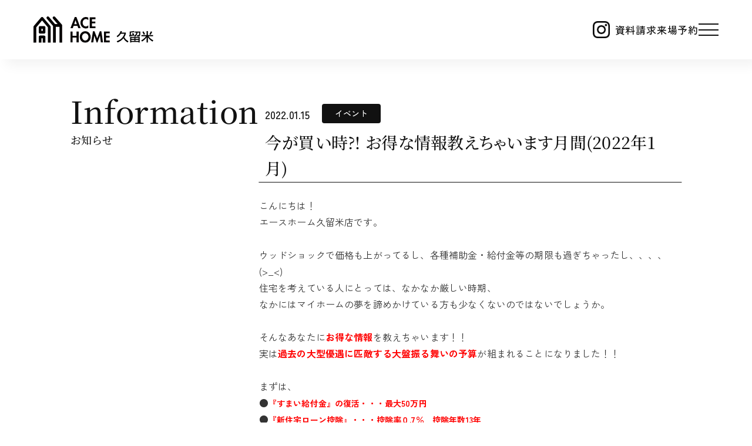

--- FILE ---
content_type: text/html
request_url: https://www.acehome-kurume.com/article/article_203.html
body_size: 3394
content:
 <!doctype html>
<html lang="ja">
<head>
<meta charset="utf-8">

<!-- Google Tag Manager -->
<script>(function(w,d,s,l,i){w[l]=w[l]||[];w[l].push({'gtm.start':
new Date().getTime(),event:'gtm.js'});var f=d.getElementsByTagName(s)[0], j=d.createElement(s),dl=l!='dataLayer'?'&l='+l:'';j.async=true;j.src=
'https://www.googletagmanager.com/gtm.js?id='+i+dl;f.parentNode.insertBefore
(j,f);
})(window,document,'script','dataLayer','GTM-5N4WHZL');</script>
<!-- End Google Tag Manager -->

<meta http-equiv="X-UA-Compatible" content="IE=edge">
<meta name="viewport" content="width=device-width, initial-scale=1">
<link rel="alternate" type="application/rss+xml" title="RSS" href="https://www.acehome-kurume.com/index.xml" />
<meta name="format-detection" content="telephone=no">

<title>今が買い時?! お得な情報教えちゃいます月間(2022年1月) | お知らせ | 久留米の新築一戸建て・注文住宅ならアクトイノベーション[エースホーム 久留米店]</title> 
<meta name="description" content="お知らせ「今が買い時?! お得な情報教えちゃいます月間(2022年1月)」の記事です。" />
<meta name="keywords" content="今が買い時?! お得な情報教えちゃいます月間(2022年1月),お知らせ,アクトイノベーション,エースホーム,久留米市,福岡,筑後市,八女市,大牟田市,新築一戸建て,注文住宅,分譲" />
 					
<link rel="canonical" href="https://www.acehome-kurume.com/article/article_203.html" /> 			
 							
<link rel="apple-touch-icon" href="/img/apple-touch-icon.png">
<link rel="shortcut icon" href="/img/favicon.ico">

<!-- 遅延読み込み -->
<link rel="preload" href="/css/bootstrap.min.css" as="style" onload="this.rel='stylesheet'">

<noscript>
	<link rel="stylesheet" href="/css/bootstrap.min.css">
</noscript>
<!-- 遅延読み込み -->

<link rel="stylesheet" href="/css/swiper-bundle.min.css">

<link rel="stylesheet" href="/css/common.css">
<link rel="stylesheet" href="/css/contents.css">
<link rel="stylesheet" href="/css/article-common.css">

<script src="https://code.jquery.com/jquery-1.11.3.min.js"></script>

<script src="https://www.acehome-kurume.com/js/jquery.bi-rssreed-2.6.min.js"></script>
<!--[if lt IE 9]>
<script src="https://www.acehome-kurume.com/js/html5shiv.min.js"></script>
<script src="https://www.acehome-kurume.com/js/respond.min.js"></script>
<![endif]-->

</head>

<body class="wide">

<!-- Google Tag Manager (noscript) -->
<noscript><iframe
src="https://www.googletagmanager.com/ns.html?id=GTM-5N4WHZL"
height="0" width="0"
style="display:none;visibility:hidden"></iframe></noscript>
<!-- End Google Tag Manager (noscript) -->

<div id="wrapper" class="lower">

<style>
	#admin-mode {
		position: fixed;
		bottom: 0;
		right: 0;
		left: 0;
		z-index: 99999;
		padding: 20px 0;
	}
</style>

<!-- <script>displayHeaderContents();</script> -->
 <!-- header -->
 <div id="akt-header-wrap" class="akt-header-wrap" data-page="top"></div>
<!-- / header -->

<div class="information information-article">

<div class="lower-base-container">
  <div class="lower-base-container__inner">
  <div class="info-article-wrap">
      <div class="info-lower-heading-txt01__wrap">
          <div class="lower-base-container__inner">
              <a href="https://www.acehome-kurume.com/larticle/1"><h1 class="heading-txt01 info-heading-txt01">Information<span>お知らせ</span>
              </h1></a>
          </div>
      </div>

    <div class="info-article-main">
      <div class="info-article__lead">
        <div class="info-article__detail"><p class="info-article__date">2022.01.15</p><p class="info-article__thumb-wrap"><span class="label-tag">イベント</span>&nbsp;</p></div>
        <h2 class="info-article__title">今が買い時?! お得な情報教えちゃいます月間(2022年1月)</h2>
            <!-- <span class="info-lower-cat"></span> -->
    
      </div>
            こんにちは！<br>
エースホーム久留米店です。<br>
<br>
ウッドショックで価格も上がってるし、各種補助金・給付金等の期限も過ぎちゃったし、、、、(&gt;_&lt;)<br>
住宅を考えている人にとっては、なかなか厳しい時期、<br>
なかにはマイホームの夢を諦めかけている方も少なくないのではないでしょうか。<br>
<br>
そんなあなたに<span style="color:#FF0000;"><span style="font-size:16px;"><strong>お得な情報</strong></span></span>を教えちゃいます！！<br>
実は<span style="color:#FF0000;"><span style="font-size:16px;"><strong>過去の大型優遇に匹敵する大盤振る舞いの予算</strong></span></span>が組まれることになりました！！<br>
<br>
まずは、<br>
●<span style="color:#FF0000;"><span style="font-size:14px;"><strong>『すまい給付金』の復活・・・最大50万円</strong></span></span><br>
●<span style="color:#FF0000;"><span style="font-size:14px;"><strong>『新住宅ローン控除』・・・控除率０.7％　控除年数13年</strong></span></span><br>
　　　　　　　　　　　　　　※基本方針となり、正式決定ではありません。<br>
<br>
そして、今回新設される補助金が<span style="color:#FF0000;"><span style="font-size:14px;"><strong>『こどもみらい住宅支援事業』</strong></span></span>と呼ばれるものです。<br>
●<span style="color:#FF0000;"><span style="font-size:14px;"><strong>こどもみらい住宅支援事業・・・最大100万円</strong></span></span><br>
<br>
なんとなく、お金がもらえたり、お金が還付されるんだろうなというのはご理解いただけると思います。<br>
とはいえ、なかなか細かい内容まで理解するのは難しいですよね・・・・(&gt;_&lt;)<br>
<br>
そこで、エースホーム久留米店では、<br>
2022年1月を<span style="font-size:14px;"><strong><span style="color:#FF0000;">『今が買い時？!&nbsp; お得な情報教えちゃいます月間』</span></strong></span>と題して、<br>
下記の期間で、これらの補助金・給付金・住宅税制の上手な活用の仕方を<br>
皆様にお伝えできればと考えています。<br>
<br>
是非ご来場予約の上、エースホーム久留米店にお越しください！！<br>
<br>
<span style="color:#B22222;"><span style="font-size:16px;"><strong>【内容】今が買い時？!&nbsp; お得な情報教えちゃいます月間（2022年1月）<br>
【期間】1月7日(金)～1月31日(月)　10:00～17:00<br>
　　　　※毎週水曜日は定休日となります</strong></span></span><br>
<br>
皆様のお越しをスタッフ一同心よりお待ちしております！<br>
<a href="https://www.acehome-kurume.com/bi-data/img/n_20181210154330_w_1100_h_636_e7bzwsaz2ztcxzqr.jpg" title=""><img alt="" src="https://www.acehome-kurume.com/bi-data/img/t_20181210154330_w_768_h_444_e7bzwsaz2ztcxzqr.jpg"></a><br>
&nbsp;
          </div>
  </div>
  </div>
</div>

<div class="lower-base-container">
  <div class="works-lower-pager__inner">
      <nav class="pagerWrap">
      <ul class="pagination lower-pagination works-lower-pagination">
      <li class="pager-arrow-wrap lower-pager-arrow-wrap" style="opacity: 1;">
          <a href="https://www.acehome-kurume.com/article/article_206.html" title="前へ【【好評につき期間延長】今が買い時?!お得な情報教えちゃいます月間を読む】" class="prev-page common-arrow common-arrow-left-pager lower-arrow-left-pager lower-arrow-common-pager">
              <div class="lower-pager-arrow__inner">
                  <span class="lower-pagination-let">Prev</span>
                  <span class="lower-pagination-title lower-pagination-title-left">【好評につき期間延長】今が買い時?!お得な情報教えちゃいます月間</span>
              </div>
          </a>
      </li>
      <li class="lower-pager-for-list__wrap"><a href="https://www.acehome-kurume.com/larticle/45" title="一覧へ" class="lower-pager-for-list">一覧へもどる</a></li>
      <li class="pager-arrow-wrap lower-pager-arrow-wrap" style="opacity: 1;">
          <a href="https://www.acehome-kurume.com/article/article_205.html" title="次へ【「『施工事例』更新しました！【佐賀県O様邸】を読む】" class="next-page common-arrow common-arrow-right-pager lower-arrow-right-pager">
              <div class="lower-pager-arrow__inner">
                  <span class="lower-pagination-let">Next</span>
                  <span class="lower-pagination-title lower-pagination-title-right">『施工事例』更新しました！【佐賀県O様邸】</span>
              </div>
          </a>
      </li>
      </ul>
      </nav>
  </div>
</div>

</div>

</div>
 

</div>

<!-- <script>displayFooterContents();</script> -->
<div id="akt-footer-wrap" class="akt-footer-wrap" data-page="top"></div>

<script src="/js/plugins-compressed.js"></script>

<script src="/js/theme-functions.js"></script>
<script src="/js/custom.js"></script>
<script src="/js/matchHeight-min.js"></script>
<script src="https://www.acehome-kurume.com/js/rss_feed.js"></script>
<script src="/js/include-contents.js"></script>
<script src="/js/common.js"></script>

<script>
$(document).ready(function() {
	$('.js-matchHeight').matchHeight();
});
</script>

</body>
</html>


--- FILE ---
content_type: text/css
request_url: https://www.acehome-kurume.com/css/common.css
body_size: 6841
content:
@charset "UTF-8";
/*! normalize.css v8.0.1 | MIT License | github.com/necolas/normalize.css */
/* Document
   ========================================================================== */
/**
 * 1. Correct the line height in all browsers.
 * 2. Prevent adjustments of font size after orientation changes in iOS.
 */
html {
  line-height: 1.15; /* 1 */
  -webkit-text-size-adjust: 100%; /* 2 */
}

/* Sections
   ========================================================================== */
/**
 * Remove the margin in all browsers.
 */
body {
  margin: 0;
}

/**
 * Render the `main` element consistently in IE.
 */
main {
  display: block;
}

/**
 * Correct the font size and margin on `h1` elements within `section` and
 * `article` contexts in Chrome, Firefox, and Safari.
 */
/* Grouping content
   ========================================================================== */
/**
 * 1. Add the correct box sizing in Firefox.
 * 2. Show the overflow in Edge and IE.
 */
hr {
  box-sizing: content-box; /* 1 */
  height: 0; /* 1 */
  overflow: visible; /* 2 */
}

/**
 * 1. Correct the inheritance and scaling of font size in all browsers.
 * 2. Correct the odd `em` font sizing in all browsers.
 */
pre {
  font-family: monospace, monospace; /* 1 */
  font-size: 1em; /* 2 */
}

/* Text-level semantics
   ========================================================================== */
/**
 * Remove the gray background on active links in IE 10.
 */
a {
  background-color: transparent;
}

/**
 * 1. Remove the bottom border in Chrome 57-
 * 2. Add the correct text decoration in Chrome, Edge, IE, Opera, and Safari.
 */
abbr[title] {
  border-bottom: none; /* 1 */
  text-decoration: underline; /* 2 */
  -webkit-text-decoration: underline dotted;
          text-decoration: underline dotted; /* 2 */
}

/**
 * Add the correct font weight in Chrome, Edge, and Safari.
 */
b,
strong {
  font-weight: bolder;
}

/**
 * 1. Correct the inheritance and scaling of font size in all browsers.
 * 2. Correct the odd `em` font sizing in all browsers.
 */
code,
kbd,
samp {
  font-family: monospace, monospace; /* 1 */
  font-size: 1em; /* 2 */
}

/**
 * Add the correct font size in all browsers.
 */
small {
  font-size: 80%;
}

/**
 * Prevent `sub` and `sup` elements from affecting the line height in
 * all browsers.
 */
sub,
sup {
  font-size: 75%;
  line-height: 0;
  position: relative;
  vertical-align: baseline;
}

sub {
  bottom: -0.25em;
}

sup {
  top: -0.5em;
}

/* Embedded content
   ========================================================================== */
/**
 * Remove the border on images inside links in IE 10.
 */
img {
  border-style: none;
}

/* Forms
   ========================================================================== */
/**
 * 1. Change the font styles in all browsers.
 * 2. Remove the margin in Firefox and Safari.
 */
button,
input,
optgroup,
select,
textarea {
  font-family: inherit; /* 1 */
  font-size: 100%; /* 1 */
  line-height: 1.15; /* 1 */
  margin: 0; /* 2 */
}

/**
 * Show the overflow in IE.
 * 1. Show the overflow in Edge.
 */
button,
input { /* 1 */
  overflow: visible;
}

/**
 * Remove the inheritance of text transform in Edge, Firefox, and IE.
 * 1. Remove the inheritance of text transform in Firefox.
 */
button,
select { /* 1 */
  text-transform: none;
}

/**
 * Correct the inability to style clickable types in iOS and Safari.
 */
button,
[type=button],
[type=reset],
[type=submit] {
  -webkit-appearance: button;
}

/**
 * Remove the inner border and padding in Firefox.
 */
button::-moz-focus-inner,
[type=button]::-moz-focus-inner,
[type=reset]::-moz-focus-inner,
[type=submit]::-moz-focus-inner {
  border-style: none;
  padding: 0;
}

/**
 * Restore the focus styles unset by the previous rule.
 */
button:-moz-focusring,
[type=button]:-moz-focusring,
[type=reset]:-moz-focusring,
[type=submit]:-moz-focusring {
  outline: 1px dotted ButtonText;
}

/**
 * Correct the padding in Firefox.
 */
fieldset {
  padding: 0.35em 0.75em 0.625em;
}

/**
 * 1. Correct the text wrapping in Edge and IE.
 * 2. Correct the color inheritance from `fieldset` elements in IE.
 * 3. Remove the padding so developers are not caught out when they zero out
 *    `fieldset` elements in all browsers.
 */
legend {
  box-sizing: border-box; /* 1 */
  color: inherit; /* 2 */
  display: table; /* 1 */
  max-width: 100%; /* 1 */
  padding: 0; /* 3 */
  white-space: normal; /* 1 */
}

/**
 * Add the correct vertical alignment in Chrome, Firefox, and Opera.
 */
progress {
  vertical-align: baseline;
}

/**
 * Remove the default vertical scrollbar in IE 10+.
 */
textarea {
  overflow: auto;
}

/**
 * 1. Add the correct box sizing in IE 10.
 * 2. Remove the padding in IE 10.
 */
[type=checkbox],
[type=radio] {
  box-sizing: border-box; /* 1 */
  padding: 0; /* 2 */
}

/**
 * Correct the cursor style of increment and decrement buttons in Chrome.
 */
[type=number]::-webkit-inner-spin-button,
[type=number]::-webkit-outer-spin-button {
  height: auto;
}

/**
 * 1. Correct the odd appearance in Chrome and Safari.
 * 2. Correct the outline style in Safari.
 */
[type=search] {
  -webkit-appearance: textfield; /* 1 */
  outline-offset: -2px; /* 2 */
}

/**
 * Remove the inner padding in Chrome and Safari on macOS.
 */
[type=search]::-webkit-search-decoration {
  -webkit-appearance: none;
}

/**
 * 1. Correct the inability to style clickable types in iOS and Safari.
 * 2. Change font properties to `inherit` in Safari.
 */
::-webkit-file-upload-button {
  -webkit-appearance: button; /* 1 */
  font: inherit; /* 2 */
}

/* Interactive
   ========================================================================== */
/*
 * Add the correct display in Edge, IE 10+, and Firefox.
 */
details {
  display: block;
}

/*
 * Add the correct display in all browsers.
 */
summary {
  display: list-item;
}

/* Misc
   ========================================================================== */
/**
 * Add the correct display in IE 10+.
 */
template {
  display: none;
}

/**
 * Add the correct display in IE 10.
 */
[hidden] {
  display: none;
}

:root {
  --c-white01: #ffffff;
  --c-grey01: #e6e5e1;
  --c-grey02: #707070;
  --c-black01: #000000;
  --c-black02: #111111;
  --c-red01: #ae002d;
  --c-orange01: #c27c18;
  --c-yellow01: #e2d088;
  --c-green01: #204b38;
  --c-green02: #15432e;
  --c-purple01: #47354c;
  --c-blue01: #0f3d62;
  --site-base-container: 1085px;
  --header-height: 90px;
  --tran-opacity-a: opacity .15s ease-out 0s;
}
@media screen and (max-width: 767px) {
  :root {
    --header-height: 58px;
  }
}

@font-face {
  font-family: "Noto Serif JP";
  font-style: normal;
  font-weight: 400;
  font-display: swap;
  src: url("/font/NotoSerifJP-Regular.ttf") format("truetype");
}
@font-face {
  font-family: "Noto Serif JP";
  font-style: normal;
  font-weight: 500;
  font-display: swap;
  src: url("/font/NotoSerifJP-Medium.ttf") format("truetype");
}
@font-face {
  font-family: "Noto Serif JP";
  font-style: normal;
  font-weight: 600;
  font-display: swap;
  src: url("/font/NotoSerifJP-SemiBold.ttf") format("truetype");
}
@font-face {
  font-family: "Noto Serif JP";
  font-style: normal;
  font-weight: 700;
  font-display: swap;
  src: url("/font/NotoSerifJP-Bold.ttf") format("truetype");
}
@font-face {
  font-family: "Noto Serif JP";
  font-style: normal;
  font-weight: 900;
  font-display: swap;
  src: url("/font/NotoSerifJP-Black.ttf") format("truetype");
}
@font-face {
  font-family: "Zen Kaku Gothic New";
  font-style: normal;
  font-weight: 300;
  font-display: swap;
  src: url("/font/ZenKakuGothicNew-Light.ttf") format("truetype");
}
@font-face {
  font-family: "Zen Kaku Gothic New";
  font-style: normal;
  font-weight: 400;
  font-display: swap;
  src: url("/font/ZenKakuGothicNew-Regular.ttf") format("truetype");
}
@font-face {
  font-family: "Zen Kaku Gothic New";
  font-style: normal;
  font-weight: 500;
  font-display: swap;
  src: url("/font/ZenKakuGothicNew-Medium.ttf") format("truetype");
}
@font-face {
  font-family: "Zen Kaku Gothic New";
  font-style: normal;
  font-weight: 700;
  font-display: swap;
  src: url("/font/ZenKakuGothicNew-Bold.ttf") format("truetype");
}
:root {
  scroll-behavior: auto;
}

html {
  font-size: 16px;
}

body {
  font-size: 16px;
}

body:not(.no-scroll) {
  overflow-x: hidden;
}

html:not(:has(body.no-scroll)) {
  overflow-x: hidden;
}

h1 {
  margin: 0;
  font-family: "Zen Kaku Gothic New", "メイリオ", "Meiryo", "游ゴシック", "YuGothic", "Hiragino Kaku Gothic ProN", "ヒラギノ角ゴ ProN W3", "ＭＳ ゴシック", sans-serif !important;
}

h2 {
  margin: 0;
  font-family: "Zen Kaku Gothic New", "メイリオ", "Meiryo", "游ゴシック", "YuGothic", "Hiragino Kaku Gothic ProN", "ヒラギノ角ゴ ProN W3", "ＭＳ ゴシック", sans-serif !important;
}

h3 {
  margin: 0;
  font-family: "Zen Kaku Gothic New", "メイリオ", "Meiryo", "游ゴシック", "YuGothic", "Hiragino Kaku Gothic ProN", "ヒラギノ角ゴ ProN W3", "ＭＳ ゴシック", sans-serif !important;
}

h4 {
  margin: 0;
  font-family: "Zen Kaku Gothic New", "メイリオ", "Meiryo", "游ゴシック", "YuGothic", "Hiragino Kaku Gothic ProN", "ヒラギノ角ゴ ProN W3", "ＭＳ ゴシック", sans-serif !important;
}

h5 {
  margin: 0;
  font-family: "Zen Kaku Gothic New", "メイリオ", "Meiryo", "游ゴシック", "YuGothic", "Hiragino Kaku Gothic ProN", "ヒラギノ角ゴ ProN W3", "ＭＳ ゴシック", sans-serif !important;
}

h6 {
  margin: 0;
  font-family: "Zen Kaku Gothic New", "メイリオ", "Meiryo", "游ゴシック", "YuGothic", "Hiragino Kaku Gothic ProN", "ヒラギノ角ゴ ProN W3", "ＭＳ ゴシック", sans-serif !important;
}

* {
  letter-spacing: 0.01em;
  line-height: 1.8;
  box-sizing: border-box;
}

.wrapper {
  width: 100%;
  overflow: hidden;
}

a {
  font-family: "Zen Kaku Gothic New", "メイリオ", "Meiryo", "游ゴシック", "YuGothic", "Hiragino Kaku Gothic ProN", "ヒラギノ角ゴ ProN W3", "ＭＳ ゴシック", sans-serif !important;
  color: var(--c-black02);
  text-decoration: none;
  list-style: none;
  margin: 0;
  transition: var(--tran-opacity-a);
}
a:hover, a:active, a:focus {
  opacity: 0.85;
  text-decoration: none;
  outline: none;
  color: inherit;
}

p, li {
  margin: 0;
  color: var(--c-black02);
  font-family: "Zen Kaku Gothic New", "メイリオ", "Meiryo", "游ゴシック", "YuGothic", "Hiragino Kaku Gothic ProN", "ヒラギノ角ゴ ProN W3", "ＭＳ ゴシック", sans-serif !important;
}

span {
  font-family: inherit;
}

ul, ol, dl {
  list-style: none;
  margin: 0;
  padding-left: 0;
  font-family: "Zen Kaku Gothic New", "メイリオ", "Meiryo", "游ゴシック", "YuGothic", "Hiragino Kaku Gothic ProN", "ヒラギノ角ゴ ProN W3", "ＭＳ ゴシック", sans-serif !important;
}

main {
  display: block;
}

button {
  border: none;
  background: none;
  padding: 0;
}
button:focus {
  outline: none;
}

section {
  padding: 0;
  position: static;
  width: auto;
}

.tel-link {
  pointer-events: none;
}
@media screen and (max-width: 991px) {
  .tel-link {
    pointer-events: auto;
  }
}

.page-anchor {
  display: block;
  width: 0;
  height: 0;
  color: transparent;
  background: none;
  margin-top: calc(var(--header-height) * -1);
  padding-top: var(--header-height);
  opacity: 0;
  position: absolute;
  z-index: -1;
  visibility: hidden;
}

.body-fixed {
  width: 100%;
  height: 100%;
  position: fixed;
  top: 0;
  left: 0;
}

.annotation01 {
  display: block;
  width: auto;
  font-family: "Zen Kaku Gothic New", "メイリオ", "Meiryo", "游ゴシック", "YuGothic", "Hiragino Kaku Gothic ProN", "ヒラギノ角ゴ ProN W3", "ＭＳ ゴシック", sans-serif !important;
  font-weight: normal;
  font-size: 14px;
  padding-left: 1em;
  position: relative;
}
@media screen and (max-width: 767px) {
  .annotation01 {
    font-size: 12px;
  }
}
.annotation01::before {
  content: "※";
  font-style: inherit;
  font-weight: inherit;
  font-size: inherit;
  position: absolute;
  top: 0;
  left: 0;
}

.annotation-list {
  counter-reset: count 0;
}
.annotation-list > li {
  display: block;
  width: auto;
  font-family: "Zen Kaku Gothic New", "メイリオ", "Meiryo", "游ゴシック", "YuGothic", "Hiragino Kaku Gothic ProN", "ヒラギノ角ゴ ProN W3", "ＭＳ ゴシック", sans-serif !important;
  font-weight: normal;
  font-size: 12px;
  position: relative;
  padding-bottom: 0.3em;
  padding-left: 2em;
  position: relative;
}
.annotation-list > li::before {
  content: "※" counter(count);
  counter-increment: count 1;
  font-style: inherit;
  font-weight: inherit;
  font-size: inherit;
  position: absolute;
  top: 0;
  left: 0;
  display: block;
}
.annotation-list > li.number-reset::before {
  counter-reset: count;
}

.common-arrow {
  position: relative;
  padding: 0;
  display: block;
}
.common-arrow::before {
  position: absolute;
  content: "";
  width: 10px;
  height: 1px;
  background-color: var(--c-black02);
  transform: rotate(40deg) translateX(-50%) translateY(50%);
  bottom: 49%;
  left: 50%;
  z-index: 1;
}
.common-arrow::after {
  position: absolute;
  content: "";
  width: 10px;
  height: 1px;
  background-color: var(--c-black02);
  transform: rotate(-40deg) translateX(-50%) translateY(-50%);
  top: 49%;
  left: 50%;
  z-index: 1;
}

.header-space {
  padding-top: var(--header-height);
}
@media screen and (max-width: 767px) {
  .header-space {
    padding-top: var(--header-height);
  }
}

.header {
  background-color: var(--c-white01);
  box-shadow: 10px 10px 20px rgba(0, 0, 0, 0.05);
  width: 100%;
  position: fixed;
  z-index: 1000;
  top: 0;
  left: 0;
}

.header__inner {
  display: flex;
  justify-content: space-between;
  align-items: center;
  max-width: 1440px;
  width: 100%;
  margin: 0 auto;
  padding: 28px 57px;
}
@media screen and (max-width: 767px) {
  .header__inner {
    padding: 17px 17px 20px;
  }
}

.akt-logo {
  display: block;
  max-width: 204px;
  width: 100%;
}
@media screen and (max-width: 767px) {
  .akt-logo {
    width: 124px;
  }
}
.akt-logo > a {
  display: block;
  width: 100%;
  height: 100%;
}
.akt-logo > a > img {
  width: 100%;
  height: auto;
  display: block;
}

.header-contents {
  display: flex;
  justify-content: center;
  gap: 42px;
  align-items: center;
}
@media screen and (max-width: 767px) {
  .header-contents {
    gap: 17px;
  }
}

.header-list {
  display: flex;
  justify-content: center;
  gap: 16px;
  align-items: center;
  list-style: none;
}

.header-list__item-img {
  max-width: 47px;
  width: 100%;
  padding: 0 9px;
}
.header-list__item-img > a {
  width: 100%;
}
.header-list__item-img > a > img {
  width: 100%;
  height: auto;
  display: block;
}

.header-list__item-text > a {
  font-family: "Zen Kaku Gothic New", "メイリオ", "Meiryo", "游ゴシック", "YuGothic", "Hiragino Kaku Gothic ProN", "ヒラギノ角ゴ ProN W3", "ＭＳ ゴシック", sans-serif !important;
  font-size: 17px;
  font-weight: 500;
  letter-spacing: 0.05rem;
}

.header-contact__wrap {
  border-radius: 3px;
  border-style: solid;
  border-width: 1px;
  border-color: var(--c-black02);
}
.header-contact__wrap > a {
  font-size: 13px;
  font-weight: 500;
  padding: 5px 18px;
  font-family: "Noto Serif JP", "YuMincho", "游明朝", "ＭＳ Ｐ明朝", "MS PMincho", "ヒラギノ明朝 Pro W3", "Hiragino Mincho Pro", serif !important;
  letter-spacing: 0.03rem;
  line-height: 0.8;
  display: block;
}

.header-humberger {
  height: 21px;
  position: relative;
  width: 34px;
}
@media screen and (max-width: 767px) {
  .header-humberger {
    height: 13px;
    width: 25px;
  }
}
.header-humberger > span {
  content: "";
  width: 100%;
  height: 2px;
  background-color: var(--c-black02);
  position: absolute;
  left: 0;
  transition: all 0.5s;
}
@media screen and (max-width: 767px) {
  .header-humberger > span {
    height: 1px;
  }
}
.header-humberger > span:first-of-type {
  top: 0;
}
.header-humberger > span:nth-last-of-type(2) {
  transition: all 0.01s;
  top: 50%;
  transform: translateY(-50%);
}
.header-humberger > span:last-of-type {
  bottom: 0;
}

.header__contact-modal-wrap {
  width: 100%;
  height: 100%;
}

.header__contact-modal-bg {
  width: 100%;
  height: 100%;
  background-color: rgba(17, 17, 17, 0.7);
  position: absolute;
  top: 0;
  left: 0;
  display: block;
}

.header__contact-modal-content-wrap {
  z-index: 3000;
  width: 470px;
  position: absolute;
  top: 50%;
  right: 25px;
  transform: translateY(-50%);
}
@media screen and (max-width: 767px) {
  .header__contact-modal-content-wrap {
    width: 90%;
    left: 50%;
    transform: translate(-50%, -50%);
  }
}

.header__contact-modal-content-inner {
  position: relative;
  background-color: var(--c-grey01);
  border-radius: 4px;
  padding: 65px 35px 40px;
}
@media screen and (max-width: 767px) {
  .header__contact-modal-content-inner {
    padding: 50px 20px 30px;
  }
}

.header__contact-modal-close-btn-wrap {
  width: 30px;
  position: absolute;
  top: 20px;
  right: 35px;
}
@media screen and (max-width: 767px) {
  .header__contact-modal-close-btn-wrap {
    width: 20px;
    top: 18px;
    right: 20px;
  }
}

.header__contact-modal-close-btn {
  width: 30px;
  height: 30px;
  position: relative;
  display: block;
}
@media screen and (max-width: 767px) {
  .header__contact-modal-close-btn {
    width: 20px;
    height: 20px;
  }
}
.header__contact-modal-close-btn > span {
  position: absolute;
  width: 100%;
  height: 1px;
  border-radius: 2px;
  background-color: var(--c-black02);
  top: 50%;
  left: 50%;
}
.header__contact-modal-close-btn > span:first-of-type {
  transform: translate(-50%, -50%) rotate(45deg);
}
.header__contact-modal-close-btn > span:last-of-type {
  transform: translate(-50%, -50%) rotate(135deg);
}
.header__contact-modal-close-btn:hover, .header__contact-modal-close-btn:active, .header__contact-modal-close-btn:focus {
  opacity: 0.85;
  transition: var(--tran-opacity-a);
  cursor: pointer;
}

.header__contact-modal-content {
  display: flex;
  flex-wrap: wrap;
  gap: 15px;
}

.header__contact-modal-content-link-item {
  width: calc(50% - 7.5px);
}
@media screen and (max-width: 374px) {
  .header__contact-modal-content-link-item {
    width: 100%;
  }
}

.header__contact-modal-content-link-item.common-arrow::before {
  width: 9px;
  left: auto;
  right: 5px;
  background-color: var(--c-white01);
}
.header__contact-modal-content-link-item.common-arrow::after {
  width: 9px;
  left: auto;
  right: 5px;
  background-color: var(--c-white01);
}

.header__contact-modal-content-link {
  text-align: center;
  font-size: 15px;
  display: block;
  width: 100%;
  background-color: var(--c-black02);
  border-radius: 4px;
  padding: 10px 0;
  color: var(--c-white01);
}
@media screen and (max-width: 767px) {
  .header__contact-modal-content-link {
    font-size: 14px;
    padding: 10px 2px 10px 0;
  }
}
.header__contact-modal-content-link:hover, .header__contact-modal-content-link:active, .header__contact-modal-content-link:focus {
  color: var(--c-white01);
}

body.no-scroll {
  overflow: hidden !important; /* スクロールを無効にする */
}

.g-nav {
  display: none;
  position: fixed;
  top: 0;
  width: 100%;
  height: 100%;
  overflow-y: auto;
  z-index: 2000;
  background-color: rgba(255, 255, 255, 0.7);
}

.g-nav-area {
  padding-bottom: 100px;
  position: relative;
}

.g-nav-wrap {
  width: 100%;
  height: auto;
  display: flex;
  justify-content: flex-end;
}
@media screen and (max-width: 767px) {
  .g-nav-wrap {
    display: block;
  }
}

.g-nav-bg {
  width: calc(100% - 520px);
  height: auto;
}
@media screen and (max-width: 767px) {
  .g-nav-bg {
    width: 100%;
    height: 100%;
    position: absolute;
    top: 0;
    left: 0;
    display: block;
  }
}

.g-nav__inner {
  background-color: #313030;
  width: 100%;
  max-width: 520px;
  padding: 60px 75px 90px;
  position: relative;
  border-radius: 0 0 0 6px;
}
@media screen and (max-width: 767px) {
  .g-nav__inner {
    padding: 60px 20px 90px;
  }
}

.g-nav-head {
  display: flex;
  justify-content: space-between;
  align-items: center;
  padding: 0 2px;
}

.g-nav-logo__img-wrap {
  max-width: 204px;
  width: 100%;
}

.g-nav-logo__img {
  display: block;
  width: 100%;
  height: auto;
  filter: invert(100%) brightness(200%);
}

.g-nav-close-btn01 {
  position: relative;
  width: 34px;
  height: 34px;
}
@media screen and (max-width: 767px) {
  .g-nav-close-btn01 {
    width: 28px;
    height: 28px;
  }
}
.g-nav-close-btn01 > span {
  position: absolute;
  width: 100%;
  height: 1px;
  border-radius: 2px;
  background-color: var(--c-white01);
  top: 50%;
  left: 50%;
}
.g-nav-close-btn01 > span:first-of-type {
  transform: translate(-50%, -50%) rotate(45deg);
}
.g-nav-close-btn01 > span:last-of-type {
  transform: translate(-50%, -50%) rotate(135deg);
}
.g-nav-close-btn01:hover, .g-nav-close-btn01:active, .g-nav-close-btn01:focus {
  opacity: 0.85;
  transition: var(--tran-opacity-a);
  cursor: pointer;
}

.g-nav-contents {
  padding-top: 45px;
}

.g-nav-contents__link-wrap {
  display: flex;
  flex-wrap: wrap;
  gap: 15px;
}
.g-nav-contents__link-wrap:last-of-type {
  gap: 34px;
  padding: 32px 2px 0;
}

.g-nav-contents__link-item01 {
  width: calc(50% - 7.5px);
}
@media screen and (max-width: 374px) {
  .g-nav-contents__link-item01 {
    width: 100%;
  }
}

.g-nav-contents__link-item01.common-arrow::before, .g-nav-contents__link-item01.common-arrow::after {
  width: 7px;
  left: auto;
  right: 5px;
}
@media screen and (max-width: 767px) {
  .g-nav-contents__link-item01.common-arrow::before, .g-nav-contents__link-item01.common-arrow::after {
    width: 6px;
    right: 7px;
  }
}

.g-nav-contents__link {
  text-align: center;
  font-size: 15px;
  font-weight: 500;
  letter-spacing: -0.001rem;
  display: block;
  width: 100%;
  background-color: var(--c-grey01);
  border-radius: 4px;
  padding: 10px 0;
}
@media screen and (max-width: 767px) {
  .g-nav-contents__link {
    font-size: 13px;
    padding: 10px 4px 10px 0;
  }
}

.modal {
  display: none;
  background-color: unset;
}

.g-nav-contents__order-modal-wrap {
  width: 100%;
  height: 100%;
}

.g-nav-contents__order-modal-bg {
  width: 100%;
  height: 100%;
  background-color: rgba(17, 17, 17, 0.7);
  position: absolute;
  top: 0;
  left: 0;
  display: block;
}

.g-nav-contents__order-modal-content-wrap {
  z-index: 3000;
  width: 470px;
  position: absolute;
  top: 50%;
  right: 25px;
  transform: translateY(-50%);
}
@media screen and (max-width: 767px) {
  .g-nav-contents__order-modal-content-wrap {
    width: 90%;
    left: 50%;
    transform: translate(-50%, -50%);
  }
}

.g-nav-contents__order-modal-content-inner {
  position: relative;
  background-color: var(--c-grey01);
  border-radius: 4px;
  padding: 65px 35px 40px;
}
@media screen and (max-width: 767px) {
  .g-nav-contents__order-modal-content-inner {
    padding: 50px 20px 30px;
  }
}

.g-nav-contents__order-modal-close-btn-wrap {
  width: 30px;
  position: absolute;
  top: 20px;
  right: 35px;
}
@media screen and (max-width: 767px) {
  .g-nav-contents__order-modal-close-btn-wrap {
    width: 20px;
    top: 18px;
    right: 20px;
  }
}

.g-nav-contents__order-modal-close-btn {
  width: 30px;
  height: 30px;
  position: relative;
  display: block;
}
@media screen and (max-width: 767px) {
  .g-nav-contents__order-modal-close-btn {
    width: 20px;
    height: 20px;
  }
}
.g-nav-contents__order-modal-close-btn > span {
  position: absolute;
  width: 100%;
  height: 2px;
  border-radius: 2px;
  background-color: var(--c-black02);
  top: 50%;
  left: 50%;
}
.g-nav-contents__order-modal-close-btn > span:first-of-type {
  transform: translate(-50%, -50%) rotate(45deg);
}
.g-nav-contents__order-modal-close-btn > span:last-of-type {
  transform: translate(-50%, -50%) rotate(135deg);
}
.g-nav-contents__order-modal-close-btn:hover, .g-nav-contents__order-modal-close-btn:active, .g-nav-contents__order-modal-close-btn:focus {
  opacity: 0.85;
  transition: var(--tran-opacity-a);
  cursor: pointer;
}

.g-nav-contents__order-modal-content {
  display: flex;
  flex-wrap: wrap;
  gap: 15px;
}

.g-nav-contents__order-modal-content-link-item {
  width: calc(50% - 7.5px);
}
@media screen and (max-width: 374px) {
  .g-nav-contents__order-modal-content-link-item {
    width: 100%;
  }
}

.g-nav-contents__order-modal-content-link-item.common-arrow::before {
  width: 9px;
  left: auto;
  right: 5px;
  background-color: var(--c-white01);
}
.g-nav-contents__order-modal-content-link-item.common-arrow::after {
  width: 9px;
  left: auto;
  right: 5px;
  background-color: var(--c-white01);
}

.g-nav-contents__order-modal-content-link {
  text-align: center;
  font-size: 15px;
  display: block;
  width: 100%;
  background-color: var(--c-black02);
  border-radius: 4px;
  padding: 10px 0;
  color: var(--c-white01);
}
@media screen and (max-width: 767px) {
  .g-nav-contents__order-modal-content-link {
    font-size: 14px;
    padding: 10px 12px 10px 0;
  }
}
.g-nav-contents__order-modal-content-link:hover, .g-nav-contents__order-modal-content-link:active, .g-nav-contents__order-modal-content-link:focus {
  color: var(--c-white01);
}

.g-nav-contents__link-item02 {
  width: 100%;
}

.g-nav-contents__title {
  font-family: "Noto Serif JP", "YuMincho", "游明朝", "ＭＳ Ｐ明朝", "MS PMincho", "ヒラギノ明朝 Pro W3", "Hiragino Mincho Pro", serif !important;
  font-weight: bold;
  color: var(--c-white01);
  font-size: 21px;
  position: relative;
  padding-bottom: 3px;
}
.g-nav-contents__title::before {
  content: "";
  width: 100%;
  height: 1px;
  background-color: var(--c-white01);
  position: absolute;
  bottom: 0;
  left: 50%;
  transform: translateX(-50%);
}

.g-nav-contents__item-wrap {
  display: flex;
  flex-wrap: wrap;
  gap: 16px 35px;
  justify-content: flex-start;
  padding: 8px 3px 0;
}
@media screen and (max-width: 767px) {
  .g-nav-contents__item-wrap {
    gap: 12px 15px;
  }
}

.g-nav-contents__item {
  width: calc(50% - 17.5px);
  display: flex;
  justify-content: space-between;
  position: relative;
}
@media screen and (max-width: 767px) {
  .g-nav-contents__item {
    width: calc(50% - 7.5px);
  }
}
@media screen and (max-width: 374px) {
  .g-nav-contents__item {
    width: 100%;
  }
}
.g-nav-contents__item .common-arrow {
  width: 12px;
}
.g-nav-contents__item .common-arrow::before, .g-nav-contents__item .common-arrow::after {
  background-color: var(--c-white01);
}

.g-nav-contents__item-link {
  text-align: left;
  font-size: 15px;
  font-weight: 500;
  letter-spacing: -0.001rem;
  color: var(--c-white01);
}
@media screen and (max-width: 767px) {
  .g-nav-contents__item-link {
    font-size: 14px;
  }
}
.g-nav-contents__item-link::before {
  content: "";
  width: 100%;
  height: 100%;
  position: absolute;
  top: 0;
  left: 0;
}
.g-nav-contents__item-link:hover, .g-nav-contents__item-link:active, .g-nav-contents__item-link:focus {
  color: var(--c-white01);
}

.g-nav-close-btn02__wrap {
  position: absolute;
  bottom: 0px;
  left: 50%;
  transform: translate(-50%, 50%);
}

.g-nav-close-btn02 {
  position: relative;
  background-color: var(--c-grey01);
  font-weight: 500;
  padding: 12px 74px 12px 63px;
  border-radius: 4px;
  font-family: "Zen Kaku Gothic New", "メイリオ", "Meiryo", "游ゴシック", "YuGothic", "Hiragino Kaku Gothic ProN", "ヒラギノ角ゴ ProN W3", "ＭＳ ゴシック", sans-serif !important;
  font-weight: 500;
  font-size: 15px;
  line-height: 1.7;
  color: var(--c-black02);
}
@media screen and (max-width: 767px) {
  .g-nav-close-btn02 {
    font-size: 14px;
  }
}
.g-nav-close-btn02 > span {
  position: absolute;
  width: 14px;
  height: 1px;
  border-radius: 2px;
  background-color: var(--c-black02);
  top: 50%;
  right: 45px;
}
.g-nav-close-btn02 > span:first-of-type {
  transform: translateY(-50%) rotate(45deg);
}
.g-nav-close-btn02 > span:last-of-type {
  transform: translateY(-50%) rotate(135deg);
}
.g-nav-close-btn02:hover, .g-nav-close-btn02:active, .g-nav-close-btn02:focus {
  cursor: pointer;
  filter: brightness(1.06);
  transition: all 0.15s ease-out 0s;
}

.footer__banner-area {
  padding: 0px 35px 0;
  display: flex;
  justify-content: center;
  align-items: center;
  gap: 30px;
}
@media screen and (max-width: 767px) {
  .footer__banner-area {
    flex-direction: column;
    gap: 15px;
    padding: 0 15px;
  }
}

.footer__banner-item {
  max-width: 417px;
  width: 100%;
  overflow: hidden;
  border-radius: 2px;
}
.footer__banner-item img {
  width: 100%;
  height: auto;
}

.footer__banner-item-link {
  display: block;
  transition: var(--tran-opacity-a);
}
.footer__banner-item-link:hover, .footer__banner-item-link:focus {
  opacity: 0.85;
}

.footer__area {
  width: 100%;
  margin-top: 80px;
}
@media screen and (max-width: 767px) {
  .footer__area {
    margin-top: 40px;
  }
}

.footer__wrap {
  width: 100%;
  padding: 66px 30px 67px;
  background-color: #313030;
}
@media screen and (max-width: 991px) {
  .footer__wrap {
    padding: 55px 20px 67px;
  }
}
@media screen and (max-width: 767px) {
  .footer__wrap {
    padding-top: 40px;
    padding-bottom: 50px;
  }
}

.footer__inner {
  max-width: 1125px;
  width: 100%;
  margin: 0 auto;
  display: grid;
  gap: 0 17px;
  grid-template-columns: 29.3333333333% calc(32.8888888889% + 22px) 32.8888888889%;
  grid-template-rows: repeat(9, 1fr);
}
@media screen and (max-width: 1199px) {
  .footer__inner {
    grid-template-columns: calc(24% - 11.3333333333px) calc(38% - 11.3333333333px) calc(38% - 11.3333333333px);
  }
}
@media screen and (max-width: 991px) {
  .footer__inner {
    grid-template-columns: 1fr;
    grid-template-rows: repeat(7, auto);
    max-width: 700px;
    width: 100%;
  }
}
@media screen and (max-width: 767px) {
  .footer__inner {
    max-width: 500px;
    width: 100%;
  }
}

.footer-logo01__wrap {
  grid-column: 1/2;
  grid-row: 1/3;
}
.footer-logo01__wrap > a {
  display: block;
  max-width: 240px;
  width: 100%;
  padding-top: 10px;
}
@media screen and (max-width: 991px) {
  .footer-logo01__wrap > a {
    max-width: 220px;
    width: 100%;
  }
}
.footer-logo01__wrap > a > img {
  width: 100%;
  height: auto;
}
@media screen and (max-width: 991px) {
  .footer-logo01__wrap {
    grid-column: 1/2;
    grid-row: 1/2;
  }
}

.footer-info__wrap {
  grid-column: 1/2;
  grid-row: 3/10;
}
@media screen and (max-width: 991px) {
  .footer-info__wrap {
    grid-column: 1/2;
    grid-row: 7/8;
    padding-top: 40px;
  }
}
@media screen and (max-width: 767px) {
  .footer-info__wrap {
    padding-top: 30px;
  }
}

@media screen and (max-width: 991px) {
  .footer-info__inner {
    display: flex;
    justify-content: center;
    align-items: flex-end;
    gap: 30px;
  }
}
@media screen and (max-width: 767px) {
  .footer-info__inner {
    display: block;
  }
}

@media screen and (max-width: 991px) {
  .footer-info__contents {
    width: calc(50% - 15px);
  }
}
@media screen and (max-width: 767px) {
  .footer-info__contents {
    max-width: 270px;
    width: 100%;
    margin: 0 auto;
  }
}

.footer-nav-info-blog__wrap {
  grid-column: 2/3;
  grid-row: 1/3;
  padding-left: 22px;
}
@media screen and (max-width: 1199px) {
  .footer-nav-info-blog__wrap {
    padding-left: 0px;
  }
}
@media screen and (max-width: 991px) {
  .footer-nav-info-blog__wrap {
    grid-column: 1/2;
    grid-row: 2/3;
    padding-top: 40px;
  }
}
@media screen and (max-width: 767px) {
  .footer-nav-info-blog__wrap {
    padding-top: 30px;
  }
}

.footer-nav-readybuilt-estate__wrap {
  grid-column: 2/3;
  grid-row: 4/6;
  padding-left: 22px;
}
@media screen and (max-width: 1199px) {
  .footer-nav-readybuilt-estate__wrap {
    padding-left: 0px;
  }
}
@media screen and (max-width: 991px) {
  .footer-nav-readybuilt-estate__wrap {
    grid-column: 1/2;
    grid-row: 3/4;
    padding-top: 20px;
  }
}

.footer-nav-contact__wrap {
  grid-column: 2/3;
  grid-row: 7/10;
  padding-left: 22px;
}
@media screen and (max-width: 1199px) {
  .footer-nav-contact__wrap {
    padding-left: 0px;
  }
}
@media screen and (max-width: 991px) {
  .footer-nav-contact__wrap {
    grid-column: 1/2;
    grid-row: 6/7;
    padding-top: 20px;
  }
}

.footer-nav-ourhouse__wrap {
  grid-column: 3/4;
  grid-row: 1/6;
}
@media screen and (max-width: 991px) {
  .footer-nav-ourhouse__wrap {
    grid-column: 1/2;
    grid-row: 4/5;
    padding-top: 20px;
  }
}

.footer-nav-about__wrap {
  grid-column: 3/4;
  grid-row: 7/10;
}
@media screen and (max-width: 991px) {
  .footer-nav-about__wrap {
    grid-column: 1/2;
    grid-row: 5/6;
    padding-top: 20px;
  }
}

.footer-logo01__link {
  display: block;
  width: 100%;
}
.footer-logo01__link > img {
  width: 100%;
  height: auto;
}

.footer-info-name {
  font-size: 19px;
  line-height: 1.3;
  font-weight: 500;
  color: var(--c-white01);
  padding-top: 20px;
}
@media screen and (max-width: 1199px) {
  .footer-info-name {
    padding-top: 0;
    font-size: 15px;
  }
}
@media screen and (max-width: 991px) {
  .footer-info-name {
    font-size: 20px;
  }
}
@media screen and (max-width: 767px) {
  .footer-info-name {
    font-size: 16px;
  }
}

.footer-info-address {
  padding-top: 27px;
}
@media screen and (max-width: 1199px) {
  .footer-info-address {
    padding-top: 17px;
  }
}

.footer-info__font--small {
  font-size: 17px;
  line-height: 1;
  font-weight: 500;
  color: var(--c-white01);
}
@media screen and (max-width: 1199px) {
  .footer-info__font--small {
    font-size: 14px;
  }
}
@media screen and (max-width: 991px) {
  .footer-info__font--small {
    font-size: 16px;
  }
}
@media screen and (max-width: 767px) {
  .footer-info__font--small {
    font-size: 14px;
  }
}

.footer-info__flex-wrap {
  display: flex;
  flex-wrap: nowrap;
  justify-content: flex-start;
  gap: 33px;
  padding-top: 12px;
}
@media screen and (max-width: 1199px) {
  .footer-info__flex-wrap {
    display: block;
  }
}
@media screen and (max-width: 991px) {
  .footer-info__flex-wrap {
    display: flex;
    flex-wrap: wrap;
    gap: 20px;
    justify-content: flex-start;
  }
}

@media screen and (max-width: 1199px) {
  .footer-info-fax {
    padding-top: 4px;
  }
}
@media screen and (max-width: 991px) {
  .footer-info-fax {
    padding-top: 0;
  }
}

.footer-info-mail {
  padding-top: 10px;
  pointer-events: none;
  text-decoration: none;
  -webkit-user-select: none;
     -moz-user-select: none;
          user-select: none;
}

.footer-logo02__wrap {
  width: 100%;
  padding-top: 55px;
}
@media screen and (max-width: 991px) {
  .footer-logo02__wrap {
    width: calc(50% - 15px);
  }
}
@media screen and (max-width: 767px) {
  .footer-logo02__wrap {
    width: 100%;
    padding-top: 25px;
  }
}
.footer-logo02__wrap > a {
  display: block;
  max-width: 240px;
  width: 100%;
}
@media screen and (max-width: 991px) {
  .footer-logo02__wrap > a {
    max-width: 285px;
    width: 100%;
  }
}
@media screen and (max-width: 767px) {
  .footer-logo02__wrap > a {
    max-width: 270px;
    margin: 0 auto;
  }
}
.footer-logo02__wrap > a > img {
  width: 100%;
  height: auto;
}

.footer-nav__title {
  font-family: "Noto Serif JP", "YuMincho", "游明朝", "ＭＳ Ｐ明朝", "MS PMincho", "ヒラギノ明朝 Pro W3", "Hiragino Mincho Pro", serif !important;
  font-size: 21px;
  font-weight: bold;
  color: var(--c-white01);
  padding-bottom: 1px;
  border-style: solid;
  border-width: 0 0 1px 0;
  border-color: var(--c-white01);
}

.footer-nav__item-wrap {
  display: flex;
  flex-wrap: wrap;
  justify-content: flex-start;
  gap: 12px 38px;
  width: 95.9459459459%;
  margin: 0 auto;
  padding-top: 10px;
}
@media screen and (max-width: 1199px) {
  .footer-nav__item-wrap {
    gap: 12px 15px;
  }
}

.footer-nav__item {
  width: calc(50% - 19px);
  display: flex;
  justify-content: space-between;
  align-items: center;
  position: relative;
}
@media screen and (max-width: 1199px) {
  .footer-nav__item {
    width: calc(50% - 7.5px);
  }
}
@media screen and (max-width: 374px) {
  .footer-nav__item {
    width: 100%;
  }
}
.footer-nav__item > a {
  font-size: 15px;
  font-weight: 500;
  color: var(--c-white01);
  display: block;
  letter-spacing: 0.001rem;
}
@media screen and (max-width: 1199px) {
  .footer-nav__item > a {
    font-size: 14px;
  }
}
.footer-nav__item > a:hover, .footer-nav__item > a :active, .footer-nav__item > a :focus {
  color: var(--c-white01);
}
.footer-nav__item > a::before {
  content: "";
  position: absolute;
  top: 0;
  left: 0;
  width: 100%;
  height: 100%;
}
.footer-nav__item .common-arrow {
  width: 8px;
}
.footer-nav__item .common-arrow::after, .footer-nav__item .common-arrow::before {
  background-color: var(--c-white01);
}

.copyright__wrap {
  padding: 16px;
  text-align: center;
}
@media screen and (max-width: 767px) {
  .copyright__wrap {
    padding: 7px;
  }
}

.copyright {
  font-size: 14px;
}
@media screen and (max-width: 767px) {
  .copyright {
    font-size: 10px;
  }
}

.to-top {
  background-color: var(--c-grey02);
  bottom: 20px;
  width: 52px;
  height: 52px;
  border-radius: 50%;
  display: flex;
  align-items: center;
  justify-content: center;
  position: fixed;
  right: 17px;
  z-index: 100;
}
.to-top .common-arrow {
  width: 20px;
  height: 20px;
  transform: rotate(-90deg);
}
.to-top .common-arrow::before, .to-top .common-arrow::after {
  background-color: var(--c-white01);
  width: 12px;
  height: 2px;
  border-radius: 3px;
}
.to-top .common-arrow::before {
  bottom: 47%;
}
.to-top .common-arrow::after {
  top: 46%;
}

.works-contents-cat {
  display: block;
  height: 29px;
  margin-top: 10px;
}

.works-cat-label {
  color: var(--c-white01);
  display: inline-block;
  text-align: center;
  padding: 2px 17px;
  margin-right: 5px;
  border-radius: 2px;
  font-size: 13px;
  margin-bottom: 5px;
  margin-right: 0;
  width: 100%;
  transition: var(--tran-opacity-a);
}
.works-cat-label:hover {
  text-decoration: none !important;
  color: var(--c-white01);
  opacity: 0.8;
}

.works-cat-label.works-cat-label-flat {
  background-color: var(--c-blue01);
}

.works-cat-label.works-cat-label-skip-floor {
  background-color: var(--c-purple01);
}

.works-cat-label.works-cat-label-2-story {
  background-color: var(--c-green02);
}

.visually-hidden {
  position: fixed !important;
  /* keep it on viewport */
  top: 0px !important;
  left: 0px !important;
  /* give it non-zero size, VoiceOver on Safari requires at least 2 pixels
     before allowing buttons to be activated. */
  width: 4px !important;
  height: 4px !important;
  /* visually hide it with overflow and opacity */
  opacity: 0 !important;
  overflow: hidden !important;
  /* remove any margin or padding */
  border: none !important;
  margin: 0 !important;
  padding: 0 !important;
  /* ensure no other style sets display to none */
  display: block !important;
  visibility: visible !important;
}

.not-found__section {
  padding-top: 90px;
  padding-bottom: 110px;
}
@media screen and (max-width: 767px) {
  .not-found__section {
    padding-top: 70px;
    padding-bottom: 80px;
  }
}

.not-found-heading {
  font-size: 35px;
  line-height: 3rem;
  text-align: center;
}
@media screen and (max-width: 767px) {
  .not-found-heading {
    font-size: 22px;
    line-height: 2rem;
  }
}

.not-found-sentence {
  padding-top: 50px;
  text-align: center;
  font-size: 17px;
  padding-bottom: 40px;
}
@media screen and (max-width: 767px) {
  .not-found-sentence {
    font-size: 15px;
    text-align: left;
    padding: 30px 13px;
  }
}

.not-found-back-button {
  margin: 0 auto;
  width: 100%;
  max-width: 300px;
  display: block;
  font-size: 15px;
  color: var(--c-white01);
  font-weight: 500;
  background-color: var(--c-black02);
  border-radius: 4px;
  display: flex;
  justify-content: center;
  align-items: center;
  gap: 2px;
  padding: 20px;
}
@media screen and (max-width: 767px) {
  .not-found-back-button {
    max-width: 260px;
    padding: 12px 10px 14px 10px;
  }
}
.not-found-back-button .common-arrow {
  width: 20px;
  height: 20px;
  transform: scale(-1);
}
.not-found-back-button .common-arrow::before, .not-found-back-button .common-arrow::after {
  background-color: var(--c-white01);
}
.not-found-back-button .common-arrow::before {
  bottom: 53%;
}
.not-found-back-button .common-arrow::after {
  top: 47%;
}
.not-found-back-button:hover, .not-found-back-button:active, .not-found-back-button:focus {
  opacity: 0.85;
  color: var(--c-white01);
}/*# sourceMappingURL=common.css.map */

--- FILE ---
content_type: text/css
request_url: https://www.acehome-kurume.com/css/contents.css
body_size: 19704
content:
@charset "UTF-8";
/*! normalize.css v8.0.1 | MIT License | github.com/necolas/normalize.css */
/* Document
   ========================================================================== */
/**
 * 1. Correct the line height in all browsers.
 * 2. Prevent adjustments of font size after orientation changes in iOS.
 */
html {
  line-height: 1.15; /* 1 */
  -webkit-text-size-adjust: 100%; /* 2 */
}

/* Sections
   ========================================================================== */
/**
 * Remove the margin in all browsers.
 */
body {
  margin: 0;
}

/**
 * Render the `main` element consistently in IE.
 */
main {
  display: block;
}

/**
 * Correct the font size and margin on `h1` elements within `section` and
 * `article` contexts in Chrome, Firefox, and Safari.
 */
/* Grouping content
   ========================================================================== */
/**
 * 1. Add the correct box sizing in Firefox.
 * 2. Show the overflow in Edge and IE.
 */
hr {
  box-sizing: content-box; /* 1 */
  height: 0; /* 1 */
  overflow: visible; /* 2 */
}

/**
 * 1. Correct the inheritance and scaling of font size in all browsers.
 * 2. Correct the odd `em` font sizing in all browsers.
 */
pre {
  font-family: monospace, monospace; /* 1 */
  font-size: 1em; /* 2 */
}

/* Text-level semantics
   ========================================================================== */
/**
 * Remove the gray background on active links in IE 10.
 */
a {
  background-color: transparent;
}

/**
 * 1. Remove the bottom border in Chrome 57-
 * 2. Add the correct text decoration in Chrome, Edge, IE, Opera, and Safari.
 */
abbr[title] {
  border-bottom: none; /* 1 */
  text-decoration: underline; /* 2 */
  -webkit-text-decoration: underline dotted;
          text-decoration: underline dotted; /* 2 */
}

/**
 * Add the correct font weight in Chrome, Edge, and Safari.
 */
b,
strong {
  font-weight: bolder;
}

/**
 * 1. Correct the inheritance and scaling of font size in all browsers.
 * 2. Correct the odd `em` font sizing in all browsers.
 */
code,
kbd,
samp {
  font-family: monospace, monospace; /* 1 */
  font-size: 1em; /* 2 */
}

/**
 * Add the correct font size in all browsers.
 */
small {
  font-size: 80%;
}

/**
 * Prevent `sub` and `sup` elements from affecting the line height in
 * all browsers.
 */
sub,
sup {
  font-size: 75%;
  line-height: 0;
  position: relative;
  vertical-align: baseline;
}

sub {
  bottom: -0.25em;
}

sup {
  top: -0.5em;
}

/* Embedded content
   ========================================================================== */
/**
 * Remove the border on images inside links in IE 10.
 */
img {
  border-style: none;
}

/* Forms
   ========================================================================== */
/**
 * 1. Change the font styles in all browsers.
 * 2. Remove the margin in Firefox and Safari.
 */
button,
input,
optgroup,
select,
textarea {
  font-family: inherit; /* 1 */
  font-size: 100%; /* 1 */
  line-height: 1.15; /* 1 */
  margin: 0; /* 2 */
}

/**
 * Show the overflow in IE.
 * 1. Show the overflow in Edge.
 */
button,
input { /* 1 */
  overflow: visible;
}

/**
 * Remove the inheritance of text transform in Edge, Firefox, and IE.
 * 1. Remove the inheritance of text transform in Firefox.
 */
button,
select { /* 1 */
  text-transform: none;
}

/**
 * Correct the inability to style clickable types in iOS and Safari.
 */
button,
[type=button],
[type=reset],
[type=submit] {
  -webkit-appearance: button;
}

/**
 * Remove the inner border and padding in Firefox.
 */
button::-moz-focus-inner,
[type=button]::-moz-focus-inner,
[type=reset]::-moz-focus-inner,
[type=submit]::-moz-focus-inner {
  border-style: none;
  padding: 0;
}

/**
 * Restore the focus styles unset by the previous rule.
 */
button:-moz-focusring,
[type=button]:-moz-focusring,
[type=reset]:-moz-focusring,
[type=submit]:-moz-focusring {
  outline: 1px dotted ButtonText;
}

/**
 * Correct the padding in Firefox.
 */
fieldset {
  padding: 0.35em 0.75em 0.625em;
}

/**
 * 1. Correct the text wrapping in Edge and IE.
 * 2. Correct the color inheritance from `fieldset` elements in IE.
 * 3. Remove the padding so developers are not caught out when they zero out
 *    `fieldset` elements in all browsers.
 */
legend {
  box-sizing: border-box; /* 1 */
  color: inherit; /* 2 */
  display: table; /* 1 */
  max-width: 100%; /* 1 */
  padding: 0; /* 3 */
  white-space: normal; /* 1 */
}

/**
 * Add the correct vertical alignment in Chrome, Firefox, and Opera.
 */
progress {
  vertical-align: baseline;
}

/**
 * Remove the default vertical scrollbar in IE 10+.
 */
textarea {
  overflow: auto;
}

/**
 * 1. Add the correct box sizing in IE 10.
 * 2. Remove the padding in IE 10.
 */
[type=checkbox],
[type=radio] {
  box-sizing: border-box; /* 1 */
  padding: 0; /* 2 */
}

/**
 * Correct the cursor style of increment and decrement buttons in Chrome.
 */
[type=number]::-webkit-inner-spin-button,
[type=number]::-webkit-outer-spin-button {
  height: auto;
}

/**
 * 1. Correct the odd appearance in Chrome and Safari.
 * 2. Correct the outline style in Safari.
 */
[type=search] {
  -webkit-appearance: textfield; /* 1 */
  outline-offset: -2px; /* 2 */
}

/**
 * Remove the inner padding in Chrome and Safari on macOS.
 */
[type=search]::-webkit-search-decoration {
  -webkit-appearance: none;
}

/**
 * 1. Correct the inability to style clickable types in iOS and Safari.
 * 2. Change font properties to `inherit` in Safari.
 */
::-webkit-file-upload-button {
  -webkit-appearance: button; /* 1 */
  font: inherit; /* 2 */
}

/* Interactive
   ========================================================================== */
/*
 * Add the correct display in Edge, IE 10+, and Firefox.
 */
details {
  display: block;
}

/*
 * Add the correct display in all browsers.
 */
summary {
  display: list-item;
}

/* Misc
   ========================================================================== */
/**
 * Add the correct display in IE 10+.
 */
template {
  display: none;
}

/**
 * Add the correct display in IE 10.
 */
[hidden] {
  display: none;
}

:root {
  --c-white01: #ffffff;
  --c-grey01: #e6e5e1;
  --c-grey02: #707070;
  --c-grey03: #717c81;
  --c-grey04: #e3e6e1;
  --c-beige01: #ccb8a5;
  --c-black01: #000000;
  --c-black02: #111111;
  --c-brown01: #583e32;
  --c-red01: #ae002d;
  --c-orange01: #c27c18;
  --c-yellow01: #e2d088;
  --c-green01: #204b38;
  --c-green02: #15432e;
  --c-purple01: #47354c;
  --c-purple02: #dbd3dc;
  --c-blue01: #0f3d62;
  --c-blue02: #001d42;
  --c-blue03: #63b4bf;
  --site-base-container: 1085px;
  --site-base-container-small: 875px;
  --header-height: 100px;
  --tran-opacity-a: opacity .15s ease-out 0s;
}
@media screen and (max-width: 767px) {
  :root {
    --header-height: 64px;
  }
}

.lower-base-container {
  width: 100%;
  padding: 0 20px;
}
@media screen and (max-width: 767px) {
  .lower-base-container {
    padding: 0 15px;
  }
}
.lower-base-container__inner {
  width: 100%;
  max-width: 1040px;
  margin: 0 auto;
}

.lower-base-container-gray {
  width: 100%;
  padding: 0 20px;
}
@media screen and (max-width: 767px) {
  .lower-base-container-gray {
    padding: 0 30px;
  }
}
.lower-base-container-gray__inner {
  max-width: var(--site-base-container);
  margin: 0 auto;
  position: relative;
}
.lower-base-container-gray__inner::before {
  content: "";
  width: 100vw;
  height: 100%;
  display: block;
  position: absolute;
  left: calc((100vw - 100%) / 2 * -1);
  top: 0;
  background: var(--c-grey01);
  z-index: -1;
}
.lower-base-container-gray__inner {
  max-width: 1040px;
  width: 100%;
}

.section-wrap {
  padding-left: 20px;
  padding-right: 20px;
}
@media screen and (max-width: 767px) {
  .section-wrap {
    padding-left: 15px;
    padding-right: 15px;
  }
}

.row {
  margin: 0;
}

@media screen and (max-width: 767px) {
  .container {
    padding-right: 25px;
    padding-left: 25px;
  }
}

.heading-txt01 {
  text-align: left;
  font-family: "Noto Serif JP", "YuMincho", "游明朝", "ＭＳ Ｐ明朝", "MS PMincho", "ヒラギノ明朝 Pro W3", "Hiragino Mincho Pro", serif !important;
  font-size: 52px;
  font-weight: 500;
  margin: 0 auto;
  padding-bottom: 35px;
  padding-top: 70px;
  width: 100%;
}
@media screen and (max-width: 991px) {
  .heading-txt01 {
    max-width: 970px;
  }
}
@media screen and (max-width: 767px) {
  .heading-txt01 {
    max-width: 750px;
    width: 100%;
    font-size: 32px;
    padding: 50px 0px 25px;
  }
}
.heading-txt01 > span {
  font-size: 18px;
  font-family: "Noto Serif JP", "YuMincho", "游明朝", "ＭＳ Ｐ明朝", "MS PMincho", "ヒラギノ明朝 Pro W3", "Hiragino Mincho Pro", serif !important;
  padding-left: 10px;
}
@media screen and (max-width: 767px) {
  .heading-txt01 > span {
    font-size: 15px;
  }
}

.heading-txt01__wrap {
  position: relative;
}
.heading-txt01__wrap > a::before {
  content: "";
  width: 100%;
  height: 100%;
  position: absolute;
  top: 0;
  left: 0;
}

.blog-title:hover, .blog-title :active, .blog-title :focus {
  color: var(--c-black02);
}

@media screen and (max-width: 575px) {
  .heading-txt01-break-sp {
    display: block;
    padding-top: 10px;
  }
}

.contents-wrap {
  display: flex;
  flex-wrap: nowrap;
  justify-content: center;
  gap: 60px;
  flex-direction: row-reverse;
  padding-top: 15px;
}
@media screen and (max-width: 991px) {
  .contents-wrap {
    gap: 30px;
  }
}
@media screen and (max-width: 767px) {
  .contents-wrap {
    flex-direction: column;
    padding-top: 0;
    gap: 0;
  }
}

.side-wrap {
  width: calc(25% - 30px);
}
@media screen and (max-width: 991px) {
  .side-wrap {
    width: calc(25% - 15px);
    min-width: 187px;
  }
}
@media screen and (max-width: 767px) {
  .side-wrap {
    width: 100%;
  }
}

.main-wrap {
  width: calc(75% - 30px);
}
@media screen and (max-width: 991px) {
  .main-wrap {
    width: calc(75% - 15px);
  }
}
@media screen and (max-width: 767px) {
  .main-wrap {
    width: 100%;
  }
}

.area-title {
  text-align: left;
  font-size: 26px;
  font-family: "Noto Serif JP", "YuMincho", "游明朝", "ＭＳ Ｐ明朝", "MS PMincho", "ヒラギノ明朝 Pro W3", "Hiragino Mincho Pro", serif !important;
  font-weight: 500;
  margin-bottom: 13px;
  position: relative;
  padding-bottom: 8px;
}
@media screen and (max-width: 767px) {
  .area-title {
    font-size: 30px;
  }
}
.area-title::before {
  content: "";
  width: 100%;
  height: 2px;
  background-color: var(--c-grey01);
  position: absolute;
  bottom: 0;
}
.area-title > span {
  text-align: left;
  font-size: 18px;
  display: block;
  padding-top: 5px;
  font-family: "Noto Serif JP", "YuMincho", "游明朝", "ＭＳ Ｐ明朝", "MS PMincho", "ヒラギノ明朝 Pro W3", "Hiragino Mincho Pro", serif !important;
}
@media screen and (max-width: 767px) {
  .area-title > span {
    font-size: 18px;
  }
}

.new-list-wrap {
  padding: 8px 0;
}
.new-list-wrap:nth-of-type(n+6) {
  display: none;
}
.new-list-wrap .new-list-inner .new-list__item-wrap {
  display: flex;
  align-items: center;
}
.new-list-wrap .new-list-inner .new-list__item-wrap .new-list-title__wrap {
  padding-left: 10px;
  padding-right: 0;
  width: 73%;
}
.new-list-wrap .new-list-inner .new-list__item-wrap .new-list-title__wrap > time {
  display: block;
  line-height: 0.7rem;
  padding-bottom: 3px;
  font-size: 14px;
}
@media screen and (max-width: 767px) {
  .new-list-wrap .new-list-inner .new-list__item-wrap .new-list-title__wrap > time {
    line-height: 0.9rem;
  }
}
.new-list-wrap .new-list-inner .new-list__item-wrap .new-list-title__wrap .new-list-title {
  font-family: "Noto Serif JP", "YuMincho", "游明朝", "ＭＳ Ｐ明朝", "MS PMincho", "ヒラギノ明朝 Pro W3", "Hiragino Mincho Pro", serif !important;
  font-weight: 400;
  font-size: 15px;
  line-height: 1.1rem;
  padding: 0;
}
@media screen and (max-width: 1199px) {
  .new-list-wrap .new-list-inner .new-list__item-wrap .new-list-title__wrap .new-list-title {
    font-size: 14px;
  }
}
.new-list-wrap .new-list-inner .new-list__item-wrap .new-list-img-wrap {
  padding-left: 0;
  padding-right: 0;
  width: 27%;
}

.main-title {
  padding: 15px 10px 10px;
  font-size: 32px;
  font-family: "Noto Serif JP", "YuMincho", "游明朝", "ＭＳ Ｐ明朝", "MS PMincho", "ヒラギノ明朝 Pro W3", "Hiragino Mincho Pro", serif !important;
  position: relative;
  margin-bottom: 15px;
  font-feature-settings: "palt";
}
@media screen and (max-width: 767px) {
  .main-title {
    font-size: 22px;
    padding: 15px 4px 10px;
  }
}
.main-title > span {
  font-family: "Noto Serif JP", "YuMincho", "游明朝", "ＭＳ Ｐ明朝", "MS PMincho", "ヒラギノ明朝 Pro W3", "Hiragino Mincho Pro", serif !important;
}
.main-title::before {
  content: "";
  width: 100%;
  height: 1px;
  background-color: var(--c-black02);
  position: absolute;
  bottom: 0;
  left: 50%;
  transform: translateX(-50%);
}

.category__wrap, .month__wrap {
  padding-left: 0;
  list-style: none;
}

.side-category, .side-month {
  padding: 3px 0;
}
@media screen and (max-width: 767px) {
  .side-category, .side-month {
    padding: 2px 0;
  }
}
.side-category > a, .side-month > a {
  font-size: 16px;
  font-weight: 400;
  color: var(--c-black02);
  display: flex;
  align-items: center;
}
.side-category > a:hover, .side-category > a :active, .side-category > a :focus, .side-month > a:hover, .side-month > a :active, .side-month > a :focus {
  color: var(--c-black02);
}
.side-category > a .number, .side-month > a .number {
  display: inline-block;
  padding: 5px 7px;
  margin-left: 8px;
  font-size: 13px;
  font-weight: 500;
  line-height: 0.8;
  color: var(--c-black02);
  text-align: center;
  white-space: nowrap;
  vertical-align: middle;
  background-color: var(--c-grey01);
  border-radius: 4px;
}

.search-area .form-control {
  border: 1px solid var(--c-grey01);
  border-radius: 0;
  padding: 0 10px;
  box-shadow: none;
  height: 38px;
  color: var(--c-black02);
  border-radius: 4px;
}
.search-area .btn-search {
  font-size: 14px;
  font-weight: 500;
  padding: 8px 10px;
  width: 100%;
  margin-top: 10px;
  border-radius: 4px;
  background-color: var(--c-grey01);
}

.creative-commons {
  padding-top: 40px;
  font-size: 13px;
  padding-bottom: 80px;
}

.category-area, .search-area, .month-area {
  padding-top: 50px;
}

.article-time {
  padding-right: 15px;
  font-size: 17px;
}
@media screen and (max-width: 767px) {
  .article-time {
    padding-right: 10px;
  }
}

.article-title > a:nth-of-type(1), .article-title > a:nth-of-type(2) {
  display: none;
}
.article-title > a:nth-of-type(n+4) {
  margin-left: 4px;
}
.article-title > a .category {
  border-radius: 4px;
  font-size: 15px;
  padding: 2px 15px;
  display: inline-block;
  background-color: var(--c-grey01);
  color: var(--c-black02);
  min-width: 140px;
  text-align: center;
  font-family: "Noto Serif JP", "YuMincho", "游明朝", "ＭＳ Ｐ明朝", "MS PMincho", "ヒラギノ明朝 Pro W3", "Hiragino Mincho Pro", serif !important;
}

.pagination {
  margin: 40px 0;
  display: flex;
  flex-wrap: wrap;
  align-items: center;
  gap: 5px;
}
.pagination .active > a, .pagination .active span {
  background-color: #D5CA9F;
  border-color: #D5CA9F;
  color: var(--c-white01);
  border-radius: 50%;
}
.pagination .active > a:hover, .pagination .active > a :focus, .pagination .active > a :active, .pagination .active span:hover, .pagination .active span :focus, .pagination .active span :active {
  background-color: #D5CA9F;
  border-color: #D5CA9F;
  color: var(--c-white01);
}
@media screen and (max-width: 329px) {
  .pagination > li {
    font-size: 10px;
  }
}
.pagination > li:first-child > a, .pagination > li:first-child span {
  border-top-left-radius: 50%;
  border-bottom-left-radius: 50%;
}
.pagination > li:last-child > a, .pagination > li:last-child span {
  border-top-right-radius: 50%;
  border-bottom-right-radius: 50%;
}
.pagination > li > a, .pagination > li > span {
  border-style: none;
  line-height: 1.2;
  font-weight: 400;
  color: var(--c-black02);
  margin-left: 0;
  width: 100%;
  text-align: center;
  padding: 6px 0;
}
.pagination > li > a:hover, .pagination > li > a:active, .pagination > li > a:focus, .pagination > li > span:hover, .pagination > li > span:active, .pagination > li > span:focus {
  color: var(--c-black02);
  border-radius: 50px;
  background-color: var(--c-grey01);
}
.pagination .pager-page__wrap {
  width: 30px;
}
.pagination .top-page__wrap, .pagination .last-page__wrap {
  width: 50px;
}
.pagination .pager-arrow-wrap {
  width: 31px;
  height: 31px;
  display: block;
}

.lower-pagination {
  align-items: flex-start;
  width: 100%;
  justify-content: space-between;
}

.pagination .lower-pager-arrow-wrap {
  min-width: 103px;
}
@media screen and (max-width: 329px) {
  .pagination .lower-pager-arrow-wrap {
    min-width: 70px;
  }
}
.pagination .lower-pager-arrow-wrap > a {
  display: block;
}
.pagination .lower-pager-arrow-wrap > a:hover, .pagination .lower-pager-arrow-wrap > a:active, .pagination .lower-pager-arrow-wrap > a:focus {
  background-color: unset;
}
.pagination .lower-pager-arrow-wrap > a .lower-pager-arrow__inner {
  width: auto;
  display: flex;
  flex-direction: column;
}
.pagination .lower-pager-arrow-wrap > a .lower-pager-arrow__inner > span.lower-pagination-let {
  text-align: center;
  line-height: 1.06;
}
.pagination .lower-pager-arrow-wrap > a .lower-pager-arrow__inner > span.lower-pagination-title {
  font-size: 13px;
  padding: 0;
  pointer-events: none;
  color: var(--c-grey02);
  display: block;
}
@media screen and (max-width: 329px) {
  .pagination .lower-pager-arrow-wrap > a .lower-pager-arrow__inner > span.lower-pagination-title {
    font-size: 10px;
  }
}
.pagination .lower-pager-arrow-wrap > a .lower-pager-arrow__inner > span.lower-pagination-title-left {
  padding-left: 34px;
}
@media screen and (max-width: 329px) {
  .pagination .lower-pager-arrow-wrap > a .lower-pager-arrow__inner > span.lower-pagination-title-left {
    padding-left: 20px;
  }
}
.pagination .lower-pager-arrow-wrap > a .lower-pager-arrow__inner > span.lower-pagination-title-right {
  padding-right: 34px;
}
@media screen and (max-width: 329px) {
  .pagination .lower-pager-arrow-wrap > a .lower-pager-arrow__inner > span.lower-pagination-title-right {
    padding-right: 20px;
  }
}

.lower-pager-for-list__wrap .lower-pager-for-list {
  padding: 0 0px 6px;
  background-color: unset;
  position: relative;
}
.lower-pager-for-list__wrap .lower-pager-for-list::after {
  background-color: var(--c-black02);
  content: "";
  width: 100%;
  height: 1px;
  position: absolute;
  left: 0;
  bottom: 0;
  margin: auto;
  transform-origin: right top;
  transform: scale(0, 1);
  transition: transform 0.3s;
}
.lower-pager-for-list__wrap .lower-pager-for-list:hover, .lower-pager-for-list__wrap .lower-pager-for-list:focus {
  color: var(--c-black02);
  opacity: 0.85;
}
.lower-pager-for-list__wrap .lower-pager-for-list:hover::after, .lower-pager-for-list__wrap .lower-pager-for-list:focus::after {
  transform-origin: left top;
  transform: scale(1, 1);
}
.lower-pager-for-list__wrap .lower-pager-for-list:hover, .lower-pager-for-list__wrap .lower-pager-for-list:active, .lower-pager-for-list__wrap .lower-pager-for-list:focus {
  background-color: unset;
}

.pagination li a.lower-arrow-right-pager {
  padding: 0;
  text-align: right;
  background-color: unset;
}
.pagination li a.lower-arrow-right-pager::before {
  left: auto;
  right: 5px;
  bottom: 21px;
  transition: all 0.15s ease-out 0s;
}
@media screen and (max-width: 329px) {
  .pagination li a.lower-arrow-right-pager::before {
    bottom: 22px;
  }
}
.pagination li a.lower-arrow-right-pager::after {
  left: auto;
  right: 5px;
  top: 10px;
  transition: all 0.15s ease-out 0s;
}
@media screen and (max-width: 329px) {
  .pagination li a.lower-arrow-right-pager::after {
    top: 6px;
  }
}
.pagination li a.lower-arrow-right-pager:hover::before, .pagination li a.lower-arrow-right-pager:active::before, .pagination li a.lower-arrow-right-pager:focus::before {
  right: 0;
}
.pagination li a.lower-arrow-right-pager:hover::after, .pagination li a.lower-arrow-right-pager:active::after, .pagination li a.lower-arrow-right-pager:focus::after {
  right: 0;
}
.pagination li a.lower-arrow-left-pager {
  padding: 0;
  background-color: unset;
}
.pagination li a.lower-arrow-left-pager::before {
  left: 5px;
  bottom: 21px;
  transition: all 0.15s ease-out 0s;
}
@media screen and (max-width: 329px) {
  .pagination li a.lower-arrow-left-pager::before {
    bottom: 22px;
  }
}
.pagination li a.lower-arrow-left-pager::after {
  left: 5px;
  top: 10px;
  transition: all 0.15s ease-out 0s;
}
@media screen and (max-width: 329px) {
  .pagination li a.lower-arrow-left-pager::after {
    top: 6px;
  }
}
.pagination li a.lower-arrow-left-pager:hover::before, .pagination li a.lower-arrow-left-pager:active::before, .pagination li a.lower-arrow-left-pager:focus::before {
  left: 0;
}
.pagination li a.lower-arrow-left-pager:hover::after, .pagination li a.lower-arrow-left-pager:active::after, .pagination li a.lower-arrow-left-pager:focus::after {
  left: 0;
}

.list-item {
  padding-bottom: 30px;
  padding-top: 20px;
  border-width: 0 0 1px 0;
  border-style: solid;
  border-color: var(--c-grey02);
  position: relative;
}
.list-item:has(.list-link:hover, .list-link:focus) {
  opacity: 0.85;
}
@media screen and (max-width: 767px) {
  .list-item {
    padding-top: 15px;
    padding-bottom: 18px;
  }
}

.list-link::before {
  content: "";
  width: 100%;
  height: 100%;
  position: absolute;
  top: 0;
  left: 0;
}

.list-item-category__wrap {
  width: 100%;
}
.list-item-category__wrap > a:nth-of-type(1), .list-item-category__wrap > a:nth-of-type(2) {
  display: none;
}
.list-item-category__wrap > a:nth-of-type(n+5) {
  margin-left: 2px;
}
.list-item-category__wrap .i-con-main-category {
  display: block;
}
.list-item-category__wrap .i-con-main-category .category {
  font-family: "Noto Serif JP", "YuMincho", "游明朝", "ＭＳ Ｐ明朝", "MS PMincho", "ヒラギノ明朝 Pro W3", "Hiragino Mincho Pro", serif !important;
  font-size: 14px;
  background-color: var(--c-grey01);
  color: var(--c-black02);
  border-radius: 4px;
  line-height: 0.93;
  padding: 7px 2px 8px;
  max-width: 140px;
  width: 100%;
  display: block;
  text-align: center;
}
@media screen and (max-width: 767px) {
  .list-item-category__wrap .i-con-main-category .category {
    font-size: 11px;
  }
}
@media screen and (max-width: 767px) {
  .list-item-category__wrap .i-con-main-category .category {
    max-width: 130px;
    width: 100%;
  }
}

.blog-list-item .category {
  background-color: var(--c-grey01);
  color: var(--c-black02);
}

.list-contents {
  position: relative;
  padding-top: 10px;
  display: flex;
  flex-wrap: nowrap;
  justify-content: flex-start;
  gap: 20px;
  align-items: center;
}
@media screen and (max-width: 767px) {
  .list-contents {
    gap: 10px;
  }
}
.list-contents .list-contents-sentence-wrap {
  display: flex;
  flex-wrap: nowrap;
  flex-direction: column;
  width: calc(100% - 200px - 20px);
  gap: 4px;
}
@media screen and (max-width: 767px) {
  .list-contents .list-contents-sentence-wrap {
    width: calc(100% - 130px - 10px);
  }
}
.list-contents .list-contents-sentence-wrap .title {
  font-family: "Noto Serif JP", "YuMincho", "游明朝", "ＭＳ Ｐ明朝", "MS PMincho", "ヒラギノ明朝 Pro W3", "Hiragino Mincho Pro", serif !important;
  font-size: 20px;
  font-weight: 500;
  line-height: 1.8rem;
}
@media screen and (max-width: 767px) {
  .list-contents .list-contents-sentence-wrap .title {
    font-size: 15px;
    line-height: 1.3rem;
  }
}
.list-contents .list-contents-sentence-wrap .list-date {
  font-size: 18px;
  font-weight: 400;
  line-height: 1.1;
  display: block;
}
@media screen and (max-width: 767px) {
  .list-contents .list-contents-sentence-wrap .list-date {
    font-size: 14px;
  }
}

.list-contents-img-wrap {
  max-width: 200px;
  aspect-ratio: 3/2;
  width: 100%;
  height: auto;
  border-radius: 2px;
  overflow: hidden;
  display: flex;
  align-items: center;
}
@media screen and (max-width: 767px) {
  .list-contents-img-wrap {
    max-width: 130px;
    width: 100%;
  }
}
.list-contents-img-wrap > img {
  -o-object-fit: cover;
     object-fit: cover;
  width: 100%;
  -o-object-position: center;
     object-position: center;
  height: 100%;
}

.new-list-img-wrap {
  aspect-ratio: 3/2;
  overflow: hidden;
}
.new-list-img-wrap > img {
  -o-object-fit: cover;
     object-fit: cover;
  width: 100%;
  -o-object-position: center;
     object-position: center;
  height: 100%;
}

p > img {
  width: 100%;
  height: auto;
}

a > img {
  width: 100%;
  height: auto;
}

.pagerWrap {
  display: flex;
  justify-content: center;
}

.common-arrow-right-pager {
  height: 100%;
  width: 100%;
}

.common-arrow-left-pager {
  height: 100%;
  width: 100%;
}
.common-arrow-left-pager::before {
  transform: scaleX(-1) rotate(40deg) translateX(-50%) translateY(50%);
}
.common-arrow-left-pager::after {
  transform: scaleX(-1) rotate(-40deg) translateX(-50%) translateY(-50%);
}

.list-arrow-left-pager::before, .list-arrow-left-pager::after {
  left: 6px;
}

.bnr-area {
  padding-bottom: 100px;
}

.estate-pagination {
  margin-bottom: 60px;
}
@media screen and (max-width: 767px) {
  .estate-pagination {
    margin-top: 30px;
  }
}

.estate-lower-pagination {
  margin-bottom: 90px;
}
@media screen and (max-width: 767px) {
  .estate-lower-pagination {
    margin-bottom: 80px;
  }
}

.estate-bnr-area {
  padding-top: 40px;
  padding-bottom: 20px;
}
@media screen and (max-width: 767px) {
  .estate-bnr-area {
    padding-top: 30px;
    padding-bottom: 0;
  }
}

.estate-lower-bnr-area {
  padding-top: 50px;
  padding-bottom: 20px;
}
@media screen and (max-width: 767px) {
  .estate-lower-bnr-area {
    padding-bottom: 0;
  }
}

.estate_form_btn {
  position: relative;
  width: 100%;
  max-width: 330px;
  margin: 0 auto;
  text-align: center;
  padding: 10px;
  display: flex;
  justify-content: center;
  background-color: var(--c-green01);
  border-radius: 4px;
}
.estate_form_btn > a {
  display: flex;
  gap: 16px;
  color: var(--c-white01);
}
.estate_form_btn > a:hover, .estate_form_btn > a:active, .estate_form_btn > a:focus {
  color: var(--c-white01);
}
.estate_form_btn .common-arrow {
  color: transparent;
}
.estate_form_btn .common-arrow::before {
  background-color: var(--c-white01);
}
.estate_form_btn .common-arrow::after {
  background-color: var(--c-white01);
}

.blog-pagination {
  margin-bottom: 60px;
}

.works-top-ctt .works-contents-cat {
  height: auto;
}
.works-top-ctt .i-con-main-category:last-of-type .works-cat-label {
  margin-bottom: 0;
}

@media screen and (max-width: 767px) {
  .works-lower-heading-txt01__wrap {
    margin: 0 auto;
    width: 100%;
    max-width: 500px;
  }
}

.works-heading-txt01__wrap {
  width: 100%;
  margin: 0 auto;
}
@media screen and (max-width: 767px) {
  .works-heading-txt01__wrap {
    max-width: 500px;
    width: 100%;
  }
}

.works-heading-txt01 {
  padding-top: 79px;
  padding-bottom: 0;
  line-height: 0.75;
}
.works-heading-txt01 > span {
  line-height: 0.9;
}

.works-lower-heading-txt01 {
  position: relative;
}

.works-name__wrap {
  margin: 0 auto;
  width: 100%;
}
@media screen and (max-width: 767px) {
  .works-name__wrap {
    max-width: 500px;
  }
}

.works-name {
  font-family: "Noto Serif JP", "YuMincho", "游明朝", "ＭＳ Ｐ明朝", "MS PMincho", "ヒラギノ明朝 Pro W3", "Hiragino Mincho Pro", serif !important;
  font-size: 28px;
  color: var(--c-black02);
  font-weight: 500;
  margin: 0 auto;
  line-height: 1.6;
  position: relative;
  padding-bottom: 3px;
  padding-left: 10px;
  padding-right: 10px;
  font-feature-settings: "palt";
}
@media screen and (max-width: 767px) {
  .works-name {
    font-size: 20px;
    max-width: 500px;
    width: 100%;
    padding-left: 4px;
    padding-right: 4px;
  }
}
.works-name::before {
  content: "";
  width: 100%;
  height: 1px;
  background-color: var(--c-black02);
  position: absolute;
  bottom: 0;
  left: 50%;
  transform: translateX(-50%);
}

.works-wrap .works-name > span {
  display: none;
}

.works-name-address__wrap {
  width: 100%;
  margin: -30px auto 0;
}
@media screen and (max-width: 767px) {
  .works-name-address__wrap {
    margin: -28px auto 0;
    max-width: 500px;
    width: 100%;
  }
}

.works-name-address {
  font-size: 16px;
  text-align: left;
  color: var(--c-grey02);
  text-align: right;
}
@media screen and (max-width: 767px) {
  .works-name-address {
    font-size: 15px;
  }
}

.works-lower-cat {
  display: flex;
  padding: 10px 0 0;
}
@media screen and (max-width: 767px) {
  .works-lower-cat {
    display: inline-block;
  }
}
.works-lower-cat > a {
  margin: 3px 0 0 10px;
}
@media screen and (max-width: 767px) {
  .works-lower-cat > a {
    margin: 3px 0 0 4px;
  }
}
.works-lower-cat > a .works-cat-label {
  font-size: 15px;
  border-radius: 4px;
  padding: 2px 24px;
}
@media screen and (max-width: 767px) {
  .works-lower-cat > a .works-cat-label {
    max-width: 155px;
  }
}
.works-lower-cat > a:first-of-type, .works-lower-cat :nth-of-type(2) {
  margin: 0;
}

.works-contents__inner {
  width: 100%;
  margin: 0 auto;
}
@media screen and (max-width: 767px) {
  .works-contents__inner {
    max-width: 500px;
    width: 100%;
    padding: 0;
  }
}

.works-contents__inner--grey {
  width: 100%;
  margin: 0 auto;
}
@media screen and (max-width: 767px) {
  .works-contents__inner--grey {
    max-width: 500px;
    padding: 0;
  }
}

.works-contents__wrap {
  position: relative;
  margin-top: 55px;
}
@media screen and (max-width: 767px) {
  .works-contents__wrap {
    margin-top: 35px;
    padding: 0 15px;
  }
}

.works-contents-mv__wrap {
  margin: 0 auto;
  padding-top: 25px;
}

.works-mv__wrap {
  width: 100%;
  margin: 0 auto;
}
@media screen and (max-width: 767px) {
  .works-mv__wrap {
    max-width: 500px;
    width: 100%;
    margin: 0 auto;
  }
}

.works-mv__inner {
  display: flex;
  justify-content: center;
  border-radius: 8px;
  overflow: hidden;
}
@media screen and (max-width: 767px) {
  .works-mv__inner {
    flex-direction: column;
    border-radius: 4px;
  }
}

.works-mv__img-wrap {
  width: 50%;
  aspect-ratio: 3/2;
  overflow: hidden;
}
@media screen and (max-width: 767px) {
  .works-mv__img-wrap {
    width: 100%;
  }
}
.works-mv__img-wrap > img {
  width: 100%;
  height: 100%;
  -o-object-fit: cover;
     object-fit: cover;
}

.works-mv__img-wrap--big {
  width: 100%;
}

.works-wrap .concept-ttl {
  font-family: "Noto Serif JP", "YuMincho", "游明朝", "ＭＳ Ｐ明朝", "MS PMincho", "ヒラギノ明朝 Pro W3", "Hiragino Mincho Pro", serif !important;
  text-align: left;
  font-size: 35px;
}
@media screen and (max-width: 767px) {
  .works-wrap .concept-ttl {
    font-size: 30px;
  }
}
.works-wrap .concept-ttl .concept-ttl--small {
  font-size: 18px;
  font-family: "Noto Serif JP", "YuMincho", "游明朝", "ＭＳ Ｐ明朝", "MS PMincho", "ヒラギノ明朝 Pro W3", "Hiragino Mincho Pro", serif !important;
  line-height: 0.75;
  padding-left: 10px;
}
@media screen and (max-width: 767px) {
  .works-wrap .concept-ttl .concept-ttl--small {
    font-size: 14px;
  }
}

.works-point__wrap {
  display: flex;
  flex-wrap: wrap;
  gap: 30px;
  margin-top: 30px;
}
@media screen and (max-width: 767px) {
  .works-point__wrap {
    margin-top: 32px;
    gap: 40px;
  }
}

.works-point {
  width: calc(33.3333333333% - 20px);
}
@media screen and (max-width: 767px) {
  .works-point {
    width: 100%;
    margin: 0 auto;
  }
}

@media screen and (max-width: 767px) {
  .works-point--old {
    width: 100%;
    padding: 0 30px;
    margin: 0 auto;
  }
}

.works-wrap .concept-txt {
  font-size: 15px;
  line-height: 1.6;
  padding-top: 10px;
  padding-bottom: 20px;
}
@media screen and (max-width: 767px) {
  .works-wrap .concept-txt {
    font-size: 15px;
    padding-top: 13px;
    padding-bottom: 20px;
  }
}

.works-wrap .concept-txt-ttl {
  position: relative;
  display: inline-block;
  font-size: 20px;
  line-height: 1.2rem;
  padding: 25px 3px 5px;
}
@media screen and (max-width: 767px) {
  .works-wrap .concept-txt-ttl {
    font-size: 17px;
    padding-bottom: 0px;
    padding-top: 20px;
    line-height: 1.6rem;
  }
}
.works-wrap .concept-txt-ttl::before {
  content: "";
  width: 100%;
  height: 11px;
  background-color: var(--c-grey01);
  position: absolute;
  bottom: 0;
  left: 50%;
  transform: translateX(-50%);
  z-index: -1;
}

.works-contents-point {
  padding-top: 50px;
  padding-bottom: 70px;
}
@media screen and (max-width: 767px) {
  .works-contents-point {
    padding-top: 30px;
    padding-bottom: 40px;
  }
}

.works-contents-point.base-container-gray__inner {
  position: unset;
}
.works-contents-point.base-container-gray__inner::before {
  width: 100%;
  left: 0;
}

.works-point-copy__wrap {
  margin-top: 9px;
  position: relative;
  text-align: center;
}
.works-point-copy__wrap::before {
  content: "";
  width: 99.99%;
  height: 1px;
  background-color: var(--c-black02);
  position: absolute;
  top: 50%;
  left: 50%;
  transform: translate(-50%, -50%);
  z-index: -1;
}

.works-point-copy {
  font-size: 16px;
  font-weight: 500;
  line-height: 1.3;
  display: inline-block;
  position: relative;
}
.works-point-copy::before {
  content: "";
  width: 115%;
  height: 100%;
  background-color: var(--c-grey01);
  position: absolute;
  top: 50%;
  left: 50%;
  transform: translate(-50%, -50%);
  z-index: -1;
}

.works-point__img-wrap {
  width: 100%;
  aspect-ratio: 3/2;
  border-radius: 4px;
  overflow: hidden;
}
.works-point__img-wrap > img {
  width: 100%;
  height: 100%;
  -o-object-fit: cover;
     object-fit: cover;
}

.works-point__img-wrap--big {
  aspect-ratio: 410/729;
}

.works-point-sentence {
  font-size: 14px;
  margin-top: 5px;
  font-weight: 400;
  line-height: 1.6;
}
@media screen and (max-width: 767px) {
  .works-point-sentence {
    font-size: 15px;
    margin-top: 9px;
  }
}

.works-point-gallery {
  max-width: 670px;
  width: 100%;
  margin: 0 auto;
  margin-top: 40px;
}
@media screen and (max-width: 767px) {
  .works-point-gallery {
    margin-top: 30px;
  }
}
.works-point-gallery .fotorama {
  border-radius: 2px;
}
.works-point-gallery .fotorama .fotorama__wrap .fotorama__stage {
  height: 100% !important;
  aspect-ratio: 3/1.95;
}
.works-point-gallery .fotorama .fotorama__wrap .fotorama__stage .fotorama__stage__shaft .fotorama__stage__frame {
  aspect-ratio: 3/1.95;
  height: auto;
  width: 100%;
  border-radius: 4px;
}
.works-point-gallery .fotorama .fotorama__wrap .fotorama__stage .fotorama__stage__shaft .fotorama__stage__frame > img {
  width: 100%;
  height: 100% !important;
  -o-object-fit: cover;
     object-fit: cover;
  left: 50% !important;
  top: 50% !important;
  transform: translate(-50%, -50%);
}
.works-point-gallery .fotorama .fotorama__wrap .fotorama__nav-wrap .fotorama__nav .fotorama__nav__shaft .fotorama__thumb-border {
  aspect-ratio: 3/1.95;
  height: auto;
  border-color: var(--c-orange01);
}
.works-point-gallery .fotorama .fotorama__wrap .fotorama__nav-wrap .fotorama__nav .fotorama__nav__shaft .fotorama__nav__frame {
  aspect-ratio: 3/1.95;
  height: auto;
}
.works-point-gallery .fotorama .fotorama__wrap .fotorama__nav-wrap .fotorama__nav .fotorama__nav__shaft .fotorama__nav__frame .fotorama__thumb {
  aspect-ratio: 3/1.95;
  height: auto;
  width: 100%;
  border-radius: 4px;
}
.works-point-gallery .fotorama .fotorama__wrap .fotorama__nav-wrap .fotorama__nav .fotorama__nav__shaft .fotorama__nav__frame .fotorama__thumb > img {
  width: 100% !important;
  height: 100% !important;
  left: 50% !important;
  top: 50% !important;
  transform: translate(-50%, -50%);
  -o-object-fit: cover;
     object-fit: cover;
}

.works-point-gallery--height .fotorama .fotorama__wrap .fotorama__stage .fotorama__stage__shaft .fotorama__stage__frame > img:first-of-type {
  width: auto !important;
}

.works-lower-pagination {
  margin-top: 70px;
  margin-bottom: 80px;
}
@media screen and (max-width: 767px) {
  .works-lower-pagination {
    margin-top: 47px;
    margin-bottom: 50px;
  }
}

.works-lower-pager__inner {
  margin: 0 auto;
  width: 100%;
  max-width: 750px;
}

.works-wrap h4 {
  font-size: 18px;
  padding: 20px 0;
}

.works-ctt-other h4,
.welcome-ctt h3 {
  font-size: 18px;
  padding: 18px 0 15px;
  border-top: none;
  margin-bottom: 15px;
}

.works-top-ctt h2 {
  font-size: 15px;
  font-weight: 500;
  color: var(--c-black02);
  padding-top: 10px;
  line-height: 1.35;
}
@media screen and (max-width: 767px) {
  .works-top-ctt h2 {
    font-size: 14px;
  }
}
.works-top-ctt h2 > span {
  font-size: 14px;
  color: var(--c-grey02);
  display: inline;
  padding-left: 10px;
}
@media screen and (max-width: 767px) {
  .works-top-ctt h2 > span {
    font-size: 12px;
  }
}

.works-cat-area {
  margin-bottom: 40px;
}
@media (max-width: 767px) {
  .works-cat-area {
    margin-bottom: 30px;
  }
}

.works-cat__inner {
  padding: 30px 0px 30px;
  display: flex;
  justify-content: center;
  gap: 15px;
}
@media screen and (max-width: 767px) {
  .works-cat__inner {
    gap: 5px;
  }
}

.works-cat-ttl {
  font-size: 20px;
  color: var(--c-black02);
  margin-bottom: 8px;
  font-weight: 400;
}
@media (max-width: 767px) {
  .works-cat-ttl {
    font-size: 18px;
  }
}

.works-cat {
  display: inline-block;
  padding: 7px 30px;
  border-radius: 4px;
  color: var(--c-grey02);
  font-size: 14px;
  font-weight: 500;
  display: inline-block;
  background-color: var(--c-white01);
}
@media screen and (max-width: 767px) {
  .works-cat {
    font-size: 13px;
    padding: 3px 12px;
  }
}
.works-cat:hover {
  text-decoration: none !important;
  color: var(--c-grey02);
}

.works-cat.active {
  background-color: var(--c-black02);
  color: var(--c-white01);
}

.works-cat.works-cat-flat.active {
  background-color: var(--c-blue01);
  color: var(--c-white01);
}

.works-cat.works-cat-skip-floor.active {
  background-color: var(--c-purple01);
  color: var(--c-white01);
}

.works-cat.works-cat-2-story.active {
  background-color: var(--c-green02);
  color: var(--c-white01);
}

.inner-ctt {
  max-width: 1020px;
  width: 100%;
  margin: 0 auto;
  margin-top: 20px;
}

.works-top-ctt {
  display: flex;
  flex-wrap: wrap;
  justify-content: flex-start;
  gap: 30px;
  overflow: hidden;
}
@media screen and (max-width: 767px) {
  .works-top-ctt {
    gap: 20px;
  }
}
@media screen and (max-width: 575px) {
  .works-top-ctt {
    gap: 25px 15px;
  }
}

.works-contents {
  position: relative;
  width: calc(25% - 22.5px);
}
@media screen and (max-width: 767px) {
  .works-contents {
    width: calc(50% - 10px);
  }
}
@media screen and (max-width: 575px) {
  .works-contents {
    width: calc(50% - 7.5px);
  }
}
.works-contents:has(.works-contents__link:hover, .works-contents__link:focus) {
  opacity: 0.85;
}

.works-contents__link::before {
  content: "";
  position: absolute;
  top: 0;
  left: 0;
  width: 100%;
  height: 100%;
}

.works-contents__img-wrap {
  width: 100%;
  aspect-ratio: 3/2;
  overflow: hidden;
  border-radius: 2px;
}
.works-contents__img-wrap > img {
  width: 100%;
  height: 100%;
  -o-object-fit: cover;
     object-fit: cover;
}

.other-works-section {
  position: relative;
}
.other-works__wrap {
  padding: 0 15px 100px;
}

.other-works__inner {
  max-width: 710px;
  width: 100%;
  margin: 0 auto;
  padding: 60px 30px 70px;
}
@media screen and (max-width: 767px) {
  .other-works__inner {
    max-width: 500px;
    width: 100%;
    padding: 50px 0 60px;
  }
}

.other-works__inner.base-container-gray__inner {
  position: unset;
}
.other-works__inner.base-container-gray__inner::before {
  width: 100%;
  left: 0;
}

.section-box-l-inner {
  max-width: 1040px;
  width: 100%;
  margin: 0 auto;
}

.other-works-title {
  position: relative;
  text-align: center;
  font-size: 25px;
  line-height: 1.3;
}
@media screen and (max-width: 767px) {
  .other-works-title {
    font-size: 22px;
    padding: 0px 15px 0;
  }
}
.other-works-title::before {
  position: absolute;
  content: "";
  max-width: 515px;
  width: 100%;
  height: 15px;
  border-radius: 2px;
  background-color: var(--c-yellow01);
  bottom: -4px;
  left: 50%;
  transform: translateX(-50%);
  z-index: -1;
}
@media screen and (max-width: 767px) {
  .other-works-title::before {
    max-width: 264px;
    width: 100%;
  }
}

.other-works-heading-txt__wrap {
  margin-top: 25px;
}
@media screen and (max-width: 767px) {
  .other-works-heading-txt__wrap {
    margin-top: 30px;
  }
}

.other-works-heading-txt {
  text-align: center;
  font-size: 16px;
}
@media screen and (max-width: 767px) {
  .other-works-heading-txt {
    font-size: 15px;
    text-align: left;
  }
}

.other-works__list {
  display: flex;
  flex-wrap: wrap;
  gap: 20px;
  margin-top: 30px;
  justify-content: center;
}
@media screen and (max-width: 767px) {
  .other-works__list {
    gap: 30px;
  }
}

.other-works__list-item {
  width: calc(33.3333333333% - 13.3333333333px);
}
@media screen and (max-width: 767px) {
  .other-works__list-item {
    width: 100%;
  }
}

.other-works-img {
  aspect-ratio: 3/2;
  width: 100%;
  border-radius: 4px;
  overflow: hidden;
}
.other-works-img > img {
  width: 100%;
  height: 100%;
  -o-object-fit: cover;
     object-fit: cover;
}

.other-works-img-title {
  font-size: 15px;
  font-weight: 400;
  line-height: 1.4;
  padding-top: 4px;
}
.other-works-img-title > span {
  font-size: 14px;
  color: var(--c-grey02);
  display: block;
  line-height: 0.75;
  padding-top: 6px;
}

.works-lower-contents__link {
  font-family: "Noto Serif JP", "YuMincho", "游明朝", "ＭＳ Ｐ明朝", "MS PMincho", "ヒラギノ明朝 Pro W3", "Hiragino Mincho Pro", serif !important;
  font-weight: 500;
  font-size: 14px;
  line-height: 1.7;
  color: var(--c-black02);
  display: inline-block;
  position: relative;
  font-family: "Zen Kaku Gothic New", "メイリオ", "Meiryo", "游ゴシック", "YuGothic", "Hiragino Kaku Gothic ProN", "ヒラギノ角ゴ ProN W3", "ＭＳ ゴシック", sans-serif !important;
}
.works-lower-contents__link::after {
  background-color: var(--c-black02);
  content: "";
  width: 100%;
  height: 1px;
  position: absolute;
  left: 0;
  bottom: 0;
  margin: auto;
  transform-origin: right top;
  transform: scale(0, 1);
  transition: transform 0.3s;
}
.works-lower-contents__link:hover, .works-lower-contents__link:focus {
  color: var(--c-black02);
  opacity: 0.85;
}
.works-lower-contents__link:hover::after, .works-lower-contents__link:focus::after {
  transform-origin: left top;
  transform: scale(1, 1);
}

.works-pagination {
  margin-bottom: 60px;
}

.reform-mv__area {
  position: relative;
  background-image: url("/img/reform-mv.jpg");
  background-repeat: no-repeat;
  background-position: left;
  background-size: cover;
  display: flex;
  flex-direction: column;
  align-items: baseline;
  gap: 6px;
  padding: 140px 55px 67px;
}
@media screen and (max-width: 991px) {
  .reform-mv__area {
    padding: 140px 25px 25px;
  }
}
@media screen and (max-width: 767px) {
  .reform-mv__area {
    background-position: center;
    padding: 140px 15px 15px;
  }
}
@media screen and (max-width: 575px) {
  .reform-mv__area {
    padding: 120px 15px 15px;
  }
}

.reform-mv__img-wrap {
  width: 100%;
}
.reform-mv__img-wrap > img {
  width: 100%;
  height: auto;
}

.reform-mv__title-wrap {
  background-color: var(--c-white01);
  border-radius: 4px;
  padding: 0 12px;
  display: inline-block;
}

.reform-mv__title {
  font-family: "Noto Serif JP", "YuMincho", "游明朝", "ＭＳ Ｐ明朝", "MS PMincho", "ヒラギノ明朝 Pro W3", "Hiragino Mincho Pro", serif !important;
  font-size: 24px;
  font-weight: 500;
  letter-spacing: -0.01rem;
}
@media screen and (max-width: 991px) {
  .reform-mv__title {
    font-size: 19px;
  }
}

.reform-mv__sentence-wrap {
  background-color: var(--c-white01);
  border-radius: 4px;
  padding: 10px 12px 20px;
  display: inline-block;
}

.reform-mv__sentence {
  font-size: 16px;
  letter-spacing: 0.07rem;
  line-height: 1.9;
  font-size: 14px;
}
@media screen and (max-width: 767px) {
  .reform-mv__sentence {
    letter-spacing: -0.01rem;
  }
}

.reform-cat__section {
  margin-top: -1px;
}
@media screen and (max-width: 767px) {
  .reform-cat__section {
    margin-top: -2px;
  }
}

.reform-cat__wrap {
  padding-top: 67px;
}
@media screen and (max-width: 767px) {
  .reform-cat__wrap {
    padding-left: 15px;
    padding-right: 15px;
  }
}

.reform-cat__inner {
  padding: 40px 0px;
  display: flex;
  justify-content: center;
  flex-wrap: wrap;
  gap: 15px;
}
@media screen and (max-width: 767px) {
  .reform-cat__inner {
    gap: 9px;
    padding: 30px 0;
  }
}

.reform-cat-ttl {
  font-size: 20px;
  color: var(--c-black02);
  margin-bottom: 8px;
  font-weight: 400;
}
@media (max-width: 767px) {
  .reform-cat-ttl {
    font-size: 18px;
  }
}

.reform-cat {
  display: inline-block;
  padding: 8px 26px;
  border-radius: 2px;
  color: var(--c-grey02);
  font-size: 14px;
  font-weight: 500;
  display: inline-block;
  background-color: var(--c-white01);
}
@media screen and (max-width: 991px) {
  .reform-cat {
    padding: 8px 21px;
  }
}
@media screen and (max-width: 767px) {
  .reform-cat {
    font-size: 13px;
    padding: 8px 17px;
  }
}
.reform-cat:hover {
  text-decoration: none !important;
  color: var(--c-grey02);
}

.reform-cat.active {
  background-color: var(--c-black02);
  color: var(--c-white01);
}

.reform-cat.reform-cat-kitchen-living.active {
  background-color: var(--c-black02);
  color: var(--c-white01);
}

.reform-cat.reform-cat-entrance-skipfloor.active {
  background-color: var(--c-black02);
  color: var(--c-white01);
}

.reform-cat.reform-cat-japanese.active {
  background-color: var(--c-black02);
  color: var(--c-white01);
}

.reform-cat.reform-cat-bathroom.active {
  background-color: var(--c-black02);
  color: var(--c-white01);
}

.reform-cat.reform-cat-exterior.active {
  background-color: var(--c-black02);
  color: var(--c-white01);
}

.reform-contents__wrap {
  padding-top: 50px;
}

.reform-contents__inner {
  display: flex;
  gap: 27px;
  flex-wrap: wrap;
}
@media screen and (max-width: 767px) {
  .reform-contents__inner {
    gap: 25px 15px;
  }
}

.reform-contents {
  width: calc(33.3333333333% - 18px);
  position: relative;
}
.reform-contents:has(.reform-contents__link:hover, .reform-contents__link:focus) {
  opacity: 0.85;
}
@media screen and (max-width: 767px) {
  .reform-contents {
    width: calc(50% - 7.5px);
  }
}

.reform-contents__img-wrap {
  width: 100%;
  aspect-ratio: 3/2;
  overflow: hidden;
  background-color: var(--c-black02);
  border-radius: 2px;
}
.reform-contents__img-wrap > img {
  width: 100%;
  height: 100%;
  -o-object-fit: cover;
     object-fit: cover;
  opacity: 0.95;
}

.reform-contents__sub-cat {
  position: absolute;
  display: inline;
  padding: 0 15px 2px;
  border-radius: 2px;
  background-color: var(--c-black02);
  color: var(--c-white01);
  font-size: 14px;
  top: 0;
  left: 0;
}
@media screen and (max-width: 767px) {
  .reform-contents__sub-cat {
    font-size: 12px;
  }
}

.reform-contents__title {
  font-size: 16px;
  font-weight: 400;
  line-height: 1.6;
  padding-top: 8px;
}
@media screen and (max-width: 767px) {
  .reform-contents__title {
    font-size: 14px;
  }
}

.reform-contents__link::before {
  content: "";
  position: absolute;
  top: 0;
  left: 0;
  width: 100%;
  height: 100%;
}

.reform-pagination {
  margin-bottom: 60px;
}

.reform-lower-heading-txt01 {
  padding-bottom: 0px;
  line-height: 0.75;
}
.reform-lower-heading-txt01 > span {
  line-height: 0.9;
}

@media screen and (max-width: 767px) {
  .reform-lower-cat__wrap {
    padding-left: 15px;
    padding-right: 15px;
  }
}

.reform-lower-contents__wrap {
  padding-top: 50px;
}
@media screen and (max-width: 767px) {
  .reform-lower-contents__wrap {
    padding-top: 35px;
  }
}

.reform-lower-title__wrap {
  display: flex;
  justify-content: center;
  align-items: center;
  gap: 10px;
}
@media screen and (max-width: 767px) {
  .reform-lower-title__wrap {
    flex-direction: column;
    gap: 7px;
  }
}

.reform-lower-sub-cat {
  background-color: var(--c-black02);
  padding: 0 12px 1px;
  color: var(--c-white01);
  font-size: 16px;
  line-height: 1.5;
  border-radius: 2px;
}
@media screen and (max-width: 767px) {
  .reform-lower-sub-cat {
    font-size: 15px;
    padding-bottom: 0;
  }
}

.reform-lower-title {
  font-family: "Noto Serif JP", "YuMincho", "游明朝", "ＭＳ Ｐ明朝", "MS PMincho", "ヒラギノ明朝 Pro W3", "Hiragino Mincho Pro", serif !important;
  font-size: 26px;
  font-weight: 400;
  display: inline;
  padding-bottom: 2px;
  line-height: 1.2;
}
@media screen and (max-width: 767px) {
  .reform-lower-title {
    font-size: 18px;
  }
}

.reform-lower-slider-img--after {
  position: relative;
}
.reform-lower-slider-img--after::before {
  content: "After";
  font-family: "Noto Serif JP", "YuMincho", "游明朝", "ＭＳ Ｐ明朝", "MS PMincho", "ヒラギノ明朝 Pro W3", "Hiragino Mincho Pro", serif !important;
  font-size: 26px;
  color: var(--c-black02);
  background-color: var(--c-white01);
  padding: 0 30px;
  position: absolute;
  bottom: 10px;
  left: 10px;
  border-radius: 2px;
}
@media screen and (max-width: 767px) {
  .reform-lower-slider-img--after::before {
    font-size: 20px;
    padding: 0 20px;
  }
}

.reform-lower-slider-img--before {
  position: relative;
}
.reform-lower-slider-img--before::before {
  content: "Before";
  font-family: "Noto Serif JP", "YuMincho", "游明朝", "ＭＳ Ｐ明朝", "MS PMincho", "ヒラギノ明朝 Pro W3", "Hiragino Mincho Pro", serif !important;
  font-size: 26px;
  color: var(--c-black02);
  background-color: var(--c-white01);
  padding: 0 30px;
  position: absolute;
  bottom: 10px;
  left: 10px;
  border-radius: 2px;
}
@media screen and (max-width: 767px) {
  .reform-lower-slider-img--before::before {
    font-size: 20px;
    padding: 0 20px;
  }
}

.reform-lower-slider-img--tall {
  display: block;
  width: 100%;
  height: 100%;
  -o-object-fit: cover;
     object-fit: cover;
  margin: 0 auto;
}
.reform-lower-slider-img--tall > img {
  width: auto !important;
  height: 100% !important;
}

.reform-lower-slider-img--wide {
  display: block;
  width: 100%;
  height: 100%;
  -o-object-fit: cover;
     object-fit: cover;
  margin: 0 auto;
}
.reform-lower-slider-img--wide > img {
  width: 100% !important;
  height: 100% !important;
}

/* 矢印の色と位置を調整 */
.swiper-container .swiper-button-prev, .swiper-container .swiper-button-next {
  color: #111111 !important; /* 矢印の色を指定 */
}
.swiper-container .swiper-button-prev {
  left: -50px;
}
@media screen and (max-width: 767px) {
  .swiper-container .swiper-button-prev {
    left: 5px;
    height: 27px;
  }
  .swiper-container .swiper-button-prev::after {
    content: "";
    width: 100%;
    height: 100%;
    position: absolute;
    background-image: url("/img/reform-gallery-arrow-sp.svg");
    background-repeat: no-repeat;
    background-size: 100%;
    transform: scale(-1);
  }
}
.swiper-container .swiper-button-next {
  right: -50px;
}
@media screen and (max-width: 767px) {
  .swiper-container .swiper-button-next {
    right: 5px;
    height: 27px;
  }
  .swiper-container .swiper-button-next::after {
    content: "";
    width: 100%;
    height: 100%;
    position: absolute;
    background-image: url("/img/reform-gallery-arrow-sp.svg");
    background-repeat: no-repeat;
    background-size: 100%;
  }
}

.gallery {
  width: 100%;
  max-width: 706px;
  margin: 0 auto;
  position: relative;
  padding-top: 25px;
}
@media screen and (max-width: 991px) {
  .gallery {
    max-width: 600px;
  }
}
.gallery-slider {
  width: 100%;
  height: auto;
  margin: 0 0 10px 0;
  overflow: hidden;
}
.gallery-slider .swiper-slide {
  width: auto;
  aspect-ratio: 810/570;
  border-radius: 4px;
  border-color: var(--c-black02);
  border-width: 2px;
  border-style: solid;
  overflow: hidden;
}
.gallery-slider .swiper-slide img {
  display: block;
  width: 100%;
  height: 100%;
  -o-object-fit: cover;
     object-fit: cover;
  margin: 0 auto;
}
.gallery-thumbs {
  width: 100%;
  padding: 0;
  overflow: hidden;
}
.gallery-thumbs .swiper-slide {
  width: 25%;
  aspect-ratio: 706/453;
  text-align: center;
  overflow: hidden;
  border-radius: 4px;
  border-color: var(--c-black02);
  border-width: 2px;
  border-style: solid;
  opacity: 0.4;
}
.gallery-thumbs .swiper-slide-active {
  opacity: 1;
}
.gallery-thumbs .swiper-slide img {
  width: 100%;
  height: 100%;
  -o-object-fit: cover;
     object-fit: cover;
}

.reform-lower-sentence__wrap {
  max-width: 1000px;
  margin: 0 auto;
  padding-top: 40px;
}
@media screen and (max-width: 767px) {
  .reform-lower-sentence__wrap {
    max-width: 600px;
    padding-top: 25px;
  }
}

.reform-lower-sentence {
  text-align: center;
  font-size: 18px;
}
@media screen and (max-width: 767px) {
  .reform-lower-sentence {
    font-size: 14px;
    text-align: left;
  }
}

.reform-lower-sentence__list-wrap {
  display: flex;
  justify-content: center;
  margin-top: 10px;
}
@media screen and (max-width: 767px) {
  .reform-lower-sentence__list-wrap {
    justify-content: flex-start;
    margin-top: 5px;
  }
}

.reform-lower-sentence__list {
  text-align: left;
  font-size: 18px;
}
@media screen and (max-width: 767px) {
  .reform-lower-sentence__list {
    font-size: 14px;
  }
}

.reform-lower-pager__inner {
  margin: 0 auto;
  width: 100%;
  max-width: 750px;
}

.reform-lower-bnr__wrap {
  padding-top: 60px;
  max-width: 420px;
  margin: 0 auto;
}
@media screen and (max-width: 767px) {
  .reform-lower-bnr__wrap {
    padding-top: 45px;
  }
}
.reform-lower-bnr__wrap > a {
  display: block;
  width: 100%;
}
.reform-lower-bnr__wrap > a > img {
  width: 100%;
  height: auto;
  display: block;
}

.reform-lower-pagination {
  margin-top: 50px;
  margin-bottom: 90px;
}
@media screen and (max-width: 767px) {
  .reform-lower-pagination {
    margin-top: 45px;
    margin-bottom: 60px;
  }
}

.bunjo-model-list__area {
  padding-top: 60px;
}
@media screen and (max-width: 767px) {
  .bunjo-model-list__area {
    padding-top: 40px;
  }
}

.model-list__area {
  padding-bottom: 80px;
}

.bunjo-model-list__contents-wrap {
  display: flex;
  gap: 50px 30px;
  flex-wrap: wrap;
}
@media screen and (max-width: 767px) {
  .bunjo-model-list__contents-wrap {
    gap: 20px;
  }
}

.bunjo-model-list__contents {
  width: calc(33.3333333333% - 20px);
  position: relative;
}
@media screen and (max-width: 991px) {
  .bunjo-model-list__contents {
    width: calc(50% - 15px);
  }
}
@media screen and (max-width: 767px) {
  .bunjo-model-list__contents {
    width: 100%;
    max-width: 500px;
    margin: 0 auto;
  }
}
.bunjo-model-list__contents:has(.bunjo-model-list__link:hover, .bunjo-model-list__link:focus) {
  opacity: 0.85;
}
.bunjo-model-list__contents:has(.bunjo-model-list__link:hover, .bunjo-model-list__link:focus) .bunjo-model-list__link-sentence::after {
  transform-origin: left top;
  transform: scale(1, 1);
}

.bunjo-model-list__img-wrap {
  width: 100%;
  aspect-ratio: 3/2;
  overflow: hidden;
  border-radius: 4px;
}
.bunjo-model-list__img-wrap > img {
  width: 100%;
  height: 100%;
  -o-object-fit: cover;
     object-fit: cover;
}

.bunjo-model-list-title {
  font-family: "Noto Serif JP", "YuMincho", "游明朝", "ＭＳ Ｐ明朝", "MS PMincho", "ヒラギノ明朝 Pro W3", "Hiragino Mincho Pro", serif !important;
  font-size: 23px;
  position: relative;
  padding: 9px 1px 0;
}
@media screen and (max-width: 767px) {
  .bunjo-model-list-title {
    font-size: 21px;
  }
}

.bunjo-model-list__detail-wrap {
  display: flex;
  align-items: flex-end;
  justify-content: space-between;
  padding: 4px 1px 0;
}

.bunjo-model-list-address__wrap {
  display: flex;
  flex-wrap: nowrap;
  align-items: flex-start;
  gap: 6px;
  padding: 8px 1px 0 0;
  opacity: 0.6;
}
@media screen and (max-width: 767px) {
  .bunjo-model-list-address__wrap {
    gap: 1px;
  }
}

.bunjo-model-list-address__img {
  width: 12px;
  height: auto;
}
@media screen and (max-width: 767px) {
  .bunjo-model-list-address__img {
    width: 11px;
    padding-top: 1px;
  }
}

.bunjo-model-list-address {
  font-size: 15px;
  line-height: 1.1rem;
  letter-spacing: 0.03rem;
}
@media screen and (max-width: 767px) {
  .bunjo-model-list-address {
    font-size: 14px;
  }
}

.bunjo-model-list__sentence {
  font-size: 16px;
  color: var(--c-orange01);
  font-weight: 500;
  padding: 1px 1px 0;
}

.bunjo-model-list-price {
  font-size: 15px;
}
.bunjo-model-list-price > span {
  font-size: 20px;
  color: var(--c-red01);
  font-weight: 500;
  line-height: 1.2rem;
  padding-right: 1px;
}

.model-list__link-wrap {
  display: flex;
  justify-content: flex-end;
}

.bunjo-model-list__link::before {
  content: "";
  width: 100%;
  height: 100%;
  position: absolute;
  top: 0;
  left: 0;
}

.bunjo-model-list__link-sentence-wrap {
  display: flex;
  justify-content: flex-end;
}

.bunjo-model-list__link-sentence {
  font-family: "Noto Serif JP", "YuMincho", "游明朝", "ＭＳ Ｐ明朝", "MS PMincho", "ヒラギノ明朝 Pro W3", "Hiragino Mincho Pro", serif !important;
  font-weight: 500;
  font-size: 14px;
  line-height: 1.7;
  color: var(--c-black02);
  display: inline-block;
  position: relative;
}
.bunjo-model-list__link-sentence::after {
  background-color: var(--c-black02);
  content: "";
  width: 100%;
  height: 1px;
  position: absolute;
  left: 0;
  bottom: 0;
  margin: auto;
  transform-origin: right top;
  transform: scale(0, 1);
  transition: transform 0.3s;
}

.bunjo-coming-soon {
  width: 80%;
  margin: 0 auto;
}
@media screen and (max-width: 767px) {
  .bunjo-coming-soon {
    width: 100%;
  }
}

.bunjo-model-soldout {
  text-align: center;
  font-size: 20px;
  padding: 30px 0 0;
  width: 100%;
}
@media screen and (max-width: 767px) {
  .bunjo-model-soldout {
    font-size: 14px;
    text-align: left;
  }
}

.model-few-left {
  font-size: 17px;
  color: var(--c-orange01);
  font-weight: 500;
  margin-bottom: 5px;
}

.bunjo-soldout-list__area {
  padding-top: 120px;
  padding-bottom: 80px;
}
@media screen and (max-width: 767px) {
  .bunjo-soldout-list__area {
    padding-top: 90px;
  }
}

.bunjo-soldout-title {
  font-size: 28px;
  font-family: "Noto Serif JP", "YuMincho", "游明朝", "ＭＳ Ｐ明朝", "MS PMincho", "ヒラギノ明朝 Pro W3", "Hiragino Mincho Pro", serif !important;
  letter-spacing: 0.05rem;
  position: relative;
  padding-left: 11px;
  padding-bottom: 4px;
  line-height: 1.6rem;
}
@media screen and (max-width: 767px) {
  .bunjo-soldout-title {
    font-size: 23px;
    padding-bottom: 3px;
  }
}
.bunjo-soldout-title::before {
  content: "";
  width: 5px;
  height: 100%;
  background-color: var(--c-green01);
  position: absolute;
  top: 50%;
  left: 0;
  transform: translateY(-50%);
}

.bunjo-soldout-list__contents-wrap {
  display: flex;
  gap: 20px;
  flex-wrap: wrap;
  padding-top: 30px;
}

.bunjo-soldout-list__contents {
  width: calc(33.3333333333% - 13.3333333333px);
  position: relative;
  display: flex;
  flex-wrap: nowrap;
  align-items: center;
  gap: 10px;
  background-color: var(--c-grey01);
  border-radius: 4px;
  padding-right: 10px;
}
@media screen and (max-width: 1199px) {
  .bunjo-soldout-list__contents {
    width: calc(50% - 10px);
  }
}
@media screen and (max-width: 767px) {
  .bunjo-soldout-list__contents {
    gap: 7px;
    padding-right: 5px;
    width: 100%;
  }
}
.bunjo-soldout-list__contents:has(.bunjo-soldout-list__link:hover, .bunjo-soldout-list__link:focus) {
  opacity: 0.85;
}

.bunjo-soldout-list__link::before {
  content: "";
  width: 100%;
  height: 100%;
  position: absolute;
  top: 0;
  left: 0;
}

.bunjo-soldout-list__img-wrap {
  width: 110px;
  min-width: 110px;
  aspect-ratio: 3/2;
  border-radius: 4px 0 0 4px;
  overflow: hidden;
}
.bunjo-soldout-list__img-wrap > img {
  width: 100%;
  height: 100%;
  -o-object-fit: cover;
     object-fit: cover;
}

.bunjo-soldout-list-title {
  font-family: "Noto Serif JP", "YuMincho", "游明朝", "ＭＳ Ｐ明朝", "MS PMincho", "ヒラギノ明朝 Pro W3", "Hiragino Mincho Pro", serif !important;
  font-size: 16px;
  line-height: 1.2rem;
}
@media screen and (max-width: 991px) {
  .bunjo-soldout-list-title {
    font-size: 15px;
  }
}

.bunjo-soldout-list-address__wrap {
  display: flex;
  flex-wrap: nowrap;
  align-items: flex-start;
  gap: 3px;
  padding-top: 3px;
  opacity: 0.6;
}

.bunjo-soldout-list-address__img {
  width: 10px;
  height: auto;
  padding-top: 3px;
}
@media screen and (max-width: 767px) {
  .bunjo-soldout-list-address__img {
    width: 9px;
    padding-top: 4px;
  }
}

.bunjo-soldout-list-address {
  font-size: 14px;
  line-height: 1.3rem;
}
@media screen and (max-width: 991px) {
  .bunjo-soldout-list-address {
    font-size: 13px;
  }
}
@media screen and (max-width: 767px) {
  .bunjo-soldout-list-address {
    font-size: 12px;
  }
}

.bunjo .lower-base-container-gray, .model .lower-base-container-gray {
  padding: 0;
}
.bunjo .lower-base-container-gray__inner, .model .lower-base-container-gray__inner {
  max-width: 1085px;
}

.bunjo-model__annotation {
  padding-left: 15px;
  position: relative;
}
@media screen and (max-width: 767px) {
  .bunjo-model__annotation {
    padding-left: 13px;
  }
}
.bunjo-model__annotation::before {
  content: "※";
  color: var(--c-black02);
  font-size: 13px;
  position: absolute;
  left: 0;
}

.bunjo-model-title {
  font-family: "Noto Serif JP", "YuMincho", "游明朝", "ＭＳ Ｐ明朝", "MS PMincho", "ヒラギノ明朝 Pro W3", "Hiragino Mincho Pro", serif !important;
  font-size: 40px;
  font-weight: 500;
}
@media screen and (max-width: 767px) {
  .bunjo-model-title {
    font-size: 30px;
  }
}
.bunjo-model-title > span {
  font-size: 20px;
  display: block;
  font-family: "Noto Serif JP", "YuMincho", "游明朝", "ＭＳ Ｐ明朝", "MS PMincho", "ヒラギノ明朝 Pro W3", "Hiragino Mincho Pro", serif !important;
}
@media screen and (max-width: 767px) {
  .bunjo-model-title > span {
    font-size: 18px;
  }
}

.bunjo-model-reservation__btn-wrap {
  max-width: 260px;
  margin: 0 auto;
  position: relative;
}
@media screen and (max-width: 767px) {
  .bunjo-model-reservation__btn-wrap {
    max-width: 205px;
  }
}
.bunjo-model-reservation__btn-wrap:has(.bunjo-model-reservation__btn-link:hover, .bunjo-model-reservation__btn-link:focus) {
  opacity: 0.85;
}

.bunjo-model-reservation__btn-copy {
  font-size: 17px;
  font-weight: 500;
  line-height: 1.6;
  text-align: center;
  position: relative;
}
@media screen and (max-width: 767px) {
  .bunjo-model-reservation__btn-copy {
    font-size: 14px;
  }
}
.bunjo-model-reservation__btn-copy::before {
  content: "";
  width: 16px;
  height: 2px;
  border-radius: 1px;
  position: absolute;
  top: 51%;
  left: 46px;
  transform: rotate(55deg);
}
@media screen and (max-width: 767px) {
  .bunjo-model-reservation__btn-copy::before {
    width: 15px;
    left: 33px;
  }
}
.bunjo-model-reservation__btn-copy::after {
  content: "";
  width: 16px;
  height: 2px;
  border-radius: 1px;
  position: absolute;
  top: 51%;
  right: 46px;
  transform: rotate(125deg);
}
@media screen and (max-width: 767px) {
  .bunjo-model-reservation__btn-copy::after {
    width: 15px;
    right: 33px;
  }
}

.bunjo-model-reservation__btn {
  border-radius: 8px;
  padding: 18px 24px 22px 27px;
  position: relative;
}
@media screen and (max-width: 767px) {
  .bunjo-model-reservation__btn {
    padding: 16px 15px 20px 18px;
  }
}

.bunjo-model-reservation__btn-inner {
  display: flex;
  justify-content: space-between;
  flex-wrap: nowrap;
}

.bunjo-model-reservation__btn-phrase-wrap {
  display: flex;
  flex-wrap: nowrap;
  flex-direction: column;
  align-items: flex-start;
  gap: 12px;
}

.bunjo-model-reservation__btn-phrase-en {
  font-family: "Noto Serif JP", "YuMincho", "游明朝", "ＭＳ Ｐ明朝", "MS PMincho", "ヒラギノ明朝 Pro W3", "Hiragino Mincho Pro", serif !important;
  font-size: 26px;
  font-weight: bold;
  color: var(--c-white01);
  line-height: 0.75;
  letter-spacing: 0.13rem;
}
@media screen and (max-width: 767px) {
  .bunjo-model-reservation__btn-phrase-en {
    font-size: 21px;
  }
}

.bunjo-model-reservation__btn-phrase-ja {
  font-size: 18px;
  font-weight: 500;
  color: var(--c-white01);
  line-height: 0.75;
}
@media screen and (max-width: 767px) {
  .bunjo-model-reservation__btn-phrase-ja {
    font-size: 14px;
  }
}

.bunjo-model-reservation__btn-arrow-wrap {
  display: flex;
  align-items: center;
}
.bunjo-model-reservation__btn-arrow-wrap .common-arrow {
  width: 14px;
  height: 14px;
}
.bunjo-model-reservation__btn-arrow-wrap .common-arrow::before, .bunjo-model-reservation__btn-arrow-wrap .common-arrow::after {
  background-color: var(--c-white01);
  width: 14px;
}

.bunjo-model-reservation__btn-link::before {
  content: "";
  width: 100%;
  height: 100%;
  position: absolute;
  top: 0;
  left: 0;
}

.bunjo-reservation__btn-wrap .bunjo-model-reservation__btn-copy {
  color: var(--c-green01);
}
.bunjo-reservation__btn-wrap .bunjo-model-reservation__btn-copy::before, .bunjo-reservation__btn-wrap .bunjo-model-reservation__btn-copy::after {
  background-color: var(--c-green01);
}
.bunjo-reservation__btn-wrap .bunjo-model-reservation__btn {
  background-color: var(--c-green01);
}

.model-reservation__btn-wrap .bunjo-model-reservation__btn-copy {
  color: var(--c-orange01);
}
.model-reservation__btn-wrap .bunjo-model-reservation__btn-copy::before, .model-reservation__btn-wrap .bunjo-model-reservation__btn-copy::after {
  background-color: var(--c-orange01);
}
.model-reservation__btn-wrap .bunjo-model-reservation__btn {
  background-color: var(--c-orange01);
}

.bunjo-overview__area {
  display: grid;
  grid-template-columns: calc(50% - 14px) calc(50% - 14px);
  grid-template-rows: auto auto auto auto auto;
  -moz-column-gap: 30px;
       column-gap: 30px;
  padding-top: 90px;
  align-items: center;
}
@media screen and (max-width: 991px) {
  .bunjo-overview__area {
    grid-template-columns: 100%;
    grid-template-rows: auto auto auto auto auto auto;
  }
}
@media screen and (max-width: 767px) {
  .bunjo-overview__area {
    padding-top: 33px;
  }
}

.bunjo-overview__title-wrap {
  grid-column: 1/2;
  grid-row: 1/2;
  margin-top: auto;
  padding-bottom: 7px;
}
@media screen and (max-width: 767px) {
  .bunjo-overview__title-wrap {
    padding-bottom: 17px;
  }
}

.bunjo-overview__title {
  font-size: 30px;
  font-family: "Noto Serif JP", "YuMincho", "游明朝", "ＭＳ Ｐ明朝", "MS PMincho", "ヒラギノ明朝 Pro W3", "Hiragino Mincho Pro", serif !important;
  font-weight: 500;
  display: inline;
  position: relative;
}
@media screen and (max-width: 767px) {
  .bunjo-overview__title {
    font-size: 22px;
  }
}
.bunjo-overview__title::before {
  content: "";
  width: 100%;
  height: 1px;
  background-color: var(--c-black02);
  position: absolute;
  bottom: 0;
  left: 50%;
  transform: translateX(-50%);
}

.bunjo-overview__subtitle {
  font-weight: 500;
  font-size: 25px;
  font-family: "Noto Serif JP", "YuMincho", "游明朝", "ＭＳ Ｐ明朝", "MS PMincho", "ヒラギノ明朝 Pro W3", "Hiragino Mincho Pro", serif !important;
}
@media screen and (max-width: 767px) {
  .bunjo-overview__subtitle {
    font-size: 18px;
    line-height: 1.4rem;
  }
}

.bunjo-overview-address__wrap {
  display: flex;
  flex-wrap: nowrap;
  gap: 10px;
  justify-content: flex-start;
  align-items: flex-start;
  grid-column: 1/2;
  grid-row: 2/3;
}
@media screen and (max-width: 991px) {
  .bunjo-overview-address__wrap {
    padding-bottom: 18px;
  }
}
@media screen and (max-width: 767px) {
  .bunjo-overview-address__wrap {
    gap: 5px;
  }
}

.bunjo-overview-address__wrap--soldout {
  padding-bottom: 0;
}

.bunjo-overview-address__img {
  width: 17px;
  height: auto;
}
@media screen and (max-width: 767px) {
  .bunjo-overview-address__img {
    width: 13px;
    padding-top: 1px;
  }
}

.bunjo-overview-address {
  font-size: 18px;
  text-align: left;
  font-weight: 500;
  line-height: 1.5rem;
}
@media screen and (max-width: 767px) {
  .bunjo-overview-address {
    font-size: 14px;
  }
}

.bunjo-overview-introduction__wrap {
  grid-column: 1/2;
  grid-row: 3/4;
}
@media screen and (max-width: 991px) {
  .bunjo-overview-introduction__wrap {
    line-height: 1.6rem;
    grid-row: 4/5;
    padding-top: 24px;
  }
}

.bunjo-overview-introduction {
  font-size: 17px;
  text-align: justify;
}
@media screen and (max-width: 767px) {
  .bunjo-overview-introduction {
    font-size: 15px;
    line-height: 1.4rem;
  }
}

.bunjo-overview-price__wrap {
  grid-column: 1/2;
  grid-row: 4/5;
}
@media screen and (max-width: 991px) {
  .bunjo-overview-price__wrap {
    grid-row: 5/6;
    padding-top: 25px;
  }
}

.bunjo-overview-price__inner {
  display: flex;
  flex-wrap: nowrap;
  justify-content: flex-start;
  align-items: center;
}

.bunjo-overview-price {
  font-size: 17px;
  font-weight: 500;
}
@media screen and (max-width: 767px) {
  .bunjo-overview-price {
    font-size: 15px;
  }
}
.bunjo-overview-price > span {
  font-size: 32px;
  color: var(--c-red01);
  line-height: 1.2rem;
}
@media screen and (max-width: 767px) {
  .bunjo-overview-price > span {
    font-size: 28px;
  }
}

.bunjo-overview-price-adjustment {
  font-size: 14px;
  color: var(--c-red01);
  padding: 0 5px;
  border-style: solid;
  border-width: 1px;
  border-radius: 2px;
  border-color: var(--c-red01);
  line-height: 1.4rem;
}
@media screen and (max-width: 767px) {
  .bunjo-overview-price-adjustment {
    font-size: 12px;
  }
}

.bunjo-overview-price__annotation {
  font-size: 13px;
}
@media screen and (max-width: 767px) {
  .bunjo-overview-price__annotation {
    font-size: 12px;
    line-height: 0.9rem;
  }
}

.bunjo-overview-area__wrap {
  grid-column: 1/2;
  grid-row: 5/6;
}
@media screen and (max-width: 991px) {
  .bunjo-overview-area__wrap {
    grid-row: 6/7;
    padding-top: 25px;
  }
}

.bunjo-overview-area__contents {
  font-size: 17px;
}
@media screen and (max-width: 767px) {
  .bunjo-overview-area__contents {
    font-size: 15px;
  }
}

@media screen and (max-width: 767px) {
  .bunjo-overview-area__contents--space {
    padding-left: 76px;
  }
}

.bunjo-overview__img-wrap {
  max-width: 525px;
  aspect-ratio: 3/2;
  overflow: hidden;
  border-radius: 4px;
  grid-column: 2/3;
  grid-row: 1/6;
}
@media screen and (max-width: 991px) {
  .bunjo-overview__img-wrap {
    grid-column: 1/2;
    grid-row: 3/4;
    width: 100%;
    max-width: 100%;
  }
}
.bunjo-overview__img-wrap > img {
  width: 100%;
  height: 100%;
  -o-object-fit: cover;
     object-fit: cover;
}

@media screen and (max-width: 991px) {
  .bunjo-overview__img-wrap--soldout {
    grid-row: 4/5;
  }
}

.bunjo-overview-soldout {
  font-size: 25px;
  color: var(--c-red01);
  grid-row: 3/4;
  grid-column: 1/2;
  padding-top: 80px;
}
@media screen and (max-width: 991px) {
  .bunjo-overview-soldout {
    grid-row: 3/4;
    padding: 10px 0;
  }
}
@media screen and (max-width: 767px) {
  .bunjo-overview-soldout {
    padding-top: 0;
    font-size: 20px;
  }
}

.model-overview__area {
  display: grid;
  grid-template-columns: calc(50% - 14px) calc(50% - 14px);
  grid-template-rows: auto auto auto auto;
  -moz-column-gap: 30px;
       column-gap: 30px;
  padding-top: 90px;
  align-items: center;
}
@media screen and (max-width: 991px) {
  .model-overview__area {
    grid-template-columns: 100%;
    grid-template-rows: auto auto auto auto;
  }
}
@media screen and (max-width: 767px) {
  .model-overview__area {
    padding-top: 33px;
  }
}

.model-overview__title-wrap {
  grid-column: 1/2;
  grid-row: 1/2;
  margin-top: auto;
  padding-bottom: 7px;
}
@media screen and (max-width: 767px) {
  .model-overview__title-wrap {
    padding-bottom: 17px;
  }
}

.model-overview__title {
  font-size: 30px;
  font-family: "Noto Serif JP", "YuMincho", "游明朝", "ＭＳ Ｐ明朝", "MS PMincho", "ヒラギノ明朝 Pro W3", "Hiragino Mincho Pro", serif !important;
  font-weight: 500;
  display: inline;
  position: relative;
}
@media screen and (max-width: 767px) {
  .model-overview__title {
    font-size: 22px;
  }
}
.model-overview__title::before {
  content: "";
  width: 100%;
  height: 1px;
  background-color: var(--c-black02);
  position: absolute;
  bottom: 0;
  left: 50%;
  transform: translateX(-50%);
}

.model-overview__subtitle {
  font-weight: 500;
  font-size: 25px;
  font-family: "Noto Serif JP", "YuMincho", "游明朝", "ＭＳ Ｐ明朝", "MS PMincho", "ヒラギノ明朝 Pro W3", "Hiragino Mincho Pro", serif !important;
}
@media screen and (max-width: 767px) {
  .model-overview__subtitle {
    font-size: 18px;
    line-height: 1.4rem;
  }
}

.model-overview-address__wrap {
  display: flex;
  flex-wrap: nowrap;
  gap: 10px;
  justify-content: flex-start;
  align-items: flex-start;
  grid-column: 1/2;
  grid-row: 2/3;
}
@media screen and (max-width: 991px) {
  .model-overview-address__wrap {
    padding-bottom: 18px;
  }
}
@media screen and (max-width: 767px) {
  .model-overview-address__wrap {
    gap: 5px;
  }
}

.model-overview-address__img {
  width: 17px;
  height: auto;
}
@media screen and (max-width: 767px) {
  .model-overview-address__img {
    width: 13px;
    padding-top: 1px;
  }
}

.model-overview-address {
  font-size: 18px;
  text-align: left;
  font-weight: 500;
  line-height: 1.5rem;
}
@media screen and (max-width: 767px) {
  .model-overview-address {
    font-size: 14px;
  }
}

.model-overview-introduction__wrap {
  grid-column: 1/2;
  grid-row: 3/4;
}
@media screen and (max-width: 991px) {
  .model-overview-introduction__wrap {
    line-height: 1.6rem;
    grid-row: 4/5;
    padding-top: 24px;
  }
}

.model-overview-introduction {
  font-size: 17px;
}
@media screen and (max-width: 767px) {
  .model-overview-introduction {
    font-size: 15px;
    line-height: 1.2rem;
  }
}

.model-overview-reservation__btn-wrap {
  grid-column: 1/2;
  grid-row: 4/5;
  width: 260px;
}

.bunjo-model-reservation-grandopening__btn-copy::before {
  left: 11px;
}
.bunjo-model-reservation-grandopening__btn-copy::after {
  right: 11px;
}

.model-overview__img-wrap {
  max-width: 525px;
  aspect-ratio: 3/2;
  overflow: hidden;
  border-radius: 4px;
  grid-column: 2/3;
  grid-row: 1/5;
}
@media screen and (max-width: 991px) {
  .model-overview__img-wrap {
    grid-column: 1/2;
    grid-row: 3/4;
    width: 100%;
    max-width: 100%;
  }
}
.model-overview__img-wrap > img {
  width: 100%;
  height: 100%;
  -o-object-fit: cover;
     object-fit: cover;
}

.bunjo-price-plan__area {
  display: flex;
  flex-wrap: wrap;
  gap: 25px 30px;
  padding-top: 50px;
}
@media screen and (max-width: 767px) {
  .bunjo-price-plan__area {
    padding-top: 30px;
    gap: 17px;
  }
}

.bunjo-price-plan-point__wrap, .bunjo-price-plan-brokerage-fee__wrap, .bunjo-price-plan-point02__wrap {
  width: calc(50% - 15px);
  border-style: solid;
  border-width: 2px;
  border-color: var(--c-grey01);
  border-radius: 4px;
  display: flex;
  flex-direction: column;
  padding: 12px 5px 23px;
}
@media screen and (max-width: 991px) {
  .bunjo-price-plan-point__wrap, .bunjo-price-plan-brokerage-fee__wrap, .bunjo-price-plan-point02__wrap {
    width: 100%;
  }
}
@media screen and (max-width: 767px) {
  .bunjo-price-plan-point__wrap, .bunjo-price-plan-brokerage-fee__wrap, .bunjo-price-plan-point02__wrap {
    padding: 12px 5px 15px;
  }
}

.bunjo-price-plan-point02__wrap {
  width: 100%;
  padding: 18px 5px 21px;
}
@media screen and (max-width: 767px) {
  .bunjo-price-plan-point02__wrap {
    padding: 18px 5px 15px;
  }
}

.bunjo-price-plan-point, .bunjo-price-plan-brokerage-fee {
  font-size: 20px;
  text-align: center;
  line-height: 1.2rem;
}
@media screen and (max-width: 767px) {
  .bunjo-price-plan-point, .bunjo-price-plan-brokerage-fee {
    font-size: 14px;
  }
}
.bunjo-price-plan-point > span, .bunjo-price-plan-brokerage-fee > span {
  font-size: 24px;
  color: var(--c-red01);
  font-weight: 500;
  padding: 0 3px;
}
@media screen and (max-width: 767px) {
  .bunjo-price-plan-point > span, .bunjo-price-plan-brokerage-fee > span {
    font-size: 20px;
    padding: 0 2px;
    line-height: 2.1rem;
  }
}

.bunjo-price-plan-point02 {
  font-size: 20px;
  text-align: center;
  line-height: 1.7rem;
}
@media screen and (max-width: 767px) {
  .bunjo-price-plan-point02 {
    font-size: 13px;
  }
}
.bunjo-price-plan-point02 > span {
  font-size: 23px;
  font-weight: 400;
  padding: 0 2px;
  line-height: 2.1rem;
}
@media screen and (max-width: 991px) {
  .bunjo-price-plan-point02 > span {
    font-size: 22px;
  }
}
@media screen and (max-width: 767px) {
  .bunjo-price-plan-point02 > span {
    font-size: 15px;
    padding: 0 1px;
    line-height: 1.2rem;
  }
}

.bunjo-price-plan-brokerage-fee__explanation {
  text-align: center;
  font-size: 15px;
  line-height: 0.9rem;
}
@media screen and (max-width: 767px) {
  .bunjo-price-plan-brokerage-fee__explanation {
    font-size: 12px;
    padding-bottom: 5px;
  }
}

.bunjo-price-plan__wrap {
  width: 100%;
  border-style: solid;
  border-width: 2px;
  border-color: var(--c-grey01);
  border-radius: 4px;
}

.bunjo-price-plan__title {
  width: 100%;
  background-color: var(--c-grey01);
  border-radius: 4px 4px 0 0;
  text-align: center;
  font-size: 20px;
  padding: 16px 0 20px;
}
@media screen and (max-width: 767px) {
  .bunjo-price-plan__title {
    font-size: 15px;
  }
}

.bunjo-price-plan__contents-wrap {
  max-width: var(--site-base-container-small);
  margin: 0 auto;
  display: flex;
  flex-wrap: nowrap;
  align-items: flex-start;
  gap: 50px;
  padding: 35px 0;
}
@media screen and (max-width: 991px) {
  .bunjo-price-plan__contents-wrap {
    flex-direction: column;
    align-items: center;
    gap: 10px;
    padding: 35px 30px;
  }
}
@media screen and (max-width: 767px) {
  .bunjo-price-plan__contents-wrap {
    padding: 20px 10px;
  }
}

.bunjo-price-plan-price__contents {
  width: 320px;
  display: flex;
  flex-wrap: wrap;
  justify-content: space-between;
}
@media screen and (max-width: 767px) {
  .bunjo-price-plan-price__contents {
    width: 250px;
  }
}

.bunjo-price-plan-annotation__contents {
  width: calc(100% - 285px - 50px);
  padding-top: 4px;
}
@media screen and (max-width: 991px) {
  .bunjo-price-plan-annotation__contents {
    width: 100%;
  }
}

.bunjo-price-plan-price-month, .bunjo-price-plan-price-bonus {
  display: inline;
  font-size: 18px;
  font-weight: 500;
}
@media screen and (max-width: 767px) {
  .bunjo-price-plan-price-month, .bunjo-price-plan-price-bonus {
    font-size: 16px;
  }
}
.bunjo-price-plan-price-month > span, .bunjo-price-plan-price-bonus > span {
  font-size: 28px;
  color: var(--c-red01);
  line-height: 0.9rem;
  padding: 0 2px;
}
@media screen and (max-width: 767px) {
  .bunjo-price-plan-price-month > span, .bunjo-price-plan-price-bonus > span {
    font-size: 22px;
  }
}

.bunjo-price-plan-price__explanation {
  font-size: 15px;
  line-height: 1.2rem;
  width: 100%;
}
@media screen and (max-width: 991px) {
  .bunjo-price-plan-price__explanation {
    text-align: center;
  }
}
@media screen and (max-width: 767px) {
  .bunjo-price-plan-price__explanation {
    font-size: 13px;
  }
}

.bunjo-price-plan-price__annotation {
  font-size: 14px;
  line-height: 1.3rem;
  padding-left: 15px;
  text-align: justify;
}
@media screen and (max-width: 767px) {
  .bunjo-price-plan-price__annotation {
    font-size: 12px;
    line-height: 1.2rem;
  }
}

.bunjo-model-movie__area {
  padding-top: 95px;
}
@media screen and (max-width: 767px) {
  .bunjo-model-movie__area {
    padding-top: 35px;
  }
}

.bunjo-model-movie__wrap {
  display: flex;
  flex-wrap: nowrap;
  align-items: flex-start;
  justify-content: space-between;
  gap: 10px;
}
@media screen and (max-width: 767px) {
  .bunjo-model-movie__wrap {
    flex-direction: column;
  }
}

.bunjo-model-movie__video-wrap {
  width: 100%;
  max-width: 803px;
  aspect-ratio: 3/2;
  border-radius: 4px;
  overflow: hidden;
  border-style: solid;
  border-width: 1px;
  border-color: var(--c-black02);
  margin-top: 25px;
}
@media screen and (max-width: 767px) {
  .bunjo-model-movie__video-wrap {
    margin-top: 20px;
  }
}

.bunjo-model-movie__video {
  width: 100%;
  height: 100%;
  -o-object-fit: cover;
     object-fit: cover;
}

.bunjo-model-movie-reservation__btn-wrap {
  padding-top: 75px;
}
@media screen and (max-width: 767px) {
  .bunjo-model-movie-reservation__btn-wrap {
    padding-top: 35px;
  }
}

.bunjo-model-gallery__area {
  padding-top: 95px;
}
@media screen and (max-width: 767px) {
  .bunjo-model-gallery__area {
    padding-top: 50px;
  }
}

.bunjo-model-gallery__wrap {
  padding-top: 40px;
}
@media screen and (max-width: 767px) {
  .bunjo-model-gallery__wrap {
    padding-top: 30px;
  }
}

.bunjo-model-gallery__contents-wrap {
  display: flex;
  flex-wrap: wrap;
  gap: 20px;
}
@media screen and (max-width: 767px) {
  .bunjo-model-gallery__contents-wrap {
    gap: 12px;
  }
}

.bunjo-model-gallery__contents {
  width: calc(25% - 15px);
  position: relative;
}
@media screen and (max-width: 767px) {
  .bunjo-model-gallery__contents {
    width: calc(25% - 9px);
  }
}
.bunjo-model-gallery__contents:has(.bunjo-model-gallery__link:hover, .bunjo-model-gallery__link:focus) {
  opacity: 0.85;
}

.bunjo-model-gallery__img-wrap {
  width: 100%;
  aspect-ratio: 3/2;
  overflow: hidden;
  border-radius: 4px;
  border-style: solid;
  border-width: 1px;
  border-color: var(--c-black02);
}
@media screen and (max-width: 575px) {
  .bunjo-model-gallery__img-wrap {
    aspect-ratio: 1/1;
  }
}
.bunjo-model-gallery__img-wrap > img {
  width: 100%;
  height: 100%;
  -o-object-fit: cover;
     object-fit: cover;
}

.bunjo-model-gallery__img-wrap--small > img {
  width: 210%;
  position: relative;
  left: 50%;
  transform: translateX(-50%);
}

.bunjo-model-gallery__link::before {
  content: "";
  width: 100%;
  height: 100%;
  position: absolute;
  top: 0;
  left: 0;
}

.bunjo-model-gallery__modal-wrap {
  width: 100vw;
  height: 100vh;
  position: relative;
}

.bunjo-model-gallery__modal-bg {
  position: absolute;
  top: 0;
  left: 0;
  width: 100%;
  height: 100%;
}

.bunjo-model-gallery__modal {
  width: 100%;
  height: 100%;
  background-color: rgba(17, 17, 17, 0.7);
  top: 0;
  left: 0;
}

.bunjo-model-gallery__modal-contents-wrap {
  max-width: 1000px;
  width: 100%;
  position: absolute;
  top: 50%;
  left: 50%;
  transform: translate(-50%, -50%);
  z-index: 3000;
  padding: 0 10px;
}

.bunjo-model-gallery__modal-contents-inner {
  position: relative;
  background-color: var(--c-white01);
  border-radius: 4px;
  padding: 135px 137px 135px;
}
@media screen and (max-width: 767px) {
  .bunjo-model-gallery__modal-contents-inner {
    padding: 45px 20px 25px;
  }
}

.bunjo-model-gallery__modal-contents {
  width: 100%;
  aspect-ratio: 3/2;
  overflow: hidden;
  border-radius: 2px;
}
.bunjo-model-gallery__modal-contents > img {
  width: 100%;
  height: 100%;
  -o-object-fit: cover;
     object-fit: cover;
}

.bunjo-model-gallery__modal-close-btn-wrap {
  width: 38px;
  position: absolute;
  top: 53px;
  right: 53px;
}
@media screen and (max-width: 767px) {
  .bunjo-model-gallery__modal-close-btn-wrap {
    width: 18px;
    top: 15px;
    right: 15px;
  }
}

.bunjo-model-gallery__modal-close-btn {
  width: 38px;
  height: 38px;
  position: relative;
  display: block;
}
@media screen and (max-width: 767px) {
  .bunjo-model-gallery__modal-close-btn {
    width: 18px;
    height: 18px;
  }
}
.bunjo-model-gallery__modal-close-btn > span {
  position: absolute;
  width: 100%;
  height: 2px;
  border-radius: 2px;
  background-color: var(--c-black02);
  top: 50%;
  left: 50%;
}
.bunjo-model-gallery__modal-close-btn > span:first-of-type {
  transform: translate(-50%, -50%) rotate(45deg);
}
.bunjo-model-gallery__modal-close-btn > span:last-of-type {
  transform: translate(-50%, -50%) rotate(135deg);
}

.bunjo-model-gallery__modal-prev,
.bunjo-model-gallery__modal-next {
  position: absolute;
  top: 50%;
  transform: translateY(-50%);
  cursor: pointer;
  width: 40px;
  height: 52px;
}
.bunjo-model-gallery__modal-prev .common-arrow::before, .bunjo-model-gallery__modal-prev .common-arrow::after,
.bunjo-model-gallery__modal-next .common-arrow::before,
.bunjo-model-gallery__modal-next .common-arrow::after {
  width: 39px;
  height: 2px;
  border-radius: 2px;
}
@media screen and (max-width: 767px) {
  .bunjo-model-gallery__modal-prev .common-arrow::before, .bunjo-model-gallery__modal-prev .common-arrow::after,
  .bunjo-model-gallery__modal-next .common-arrow::before,
  .bunjo-model-gallery__modal-next .common-arrow::after {
    width: 20px;
  }
}
.bunjo-model-gallery__modal-prev .common-arrow::before,
.bunjo-model-gallery__modal-next .common-arrow::before {
  bottom: -1px;
}

.bunjo-model-gallery__modal-prev {
  left: 50px;
  transform: translateY(-50%) scale(-1);
}
@media screen and (max-width: 767px) {
  .bunjo-model-gallery__modal-prev {
    left: -2px;
  }
}

.bunjo-model-gallery__modal-next {
  right: 50px;
}
@media screen and (max-width: 767px) {
  .bunjo-model-gallery__modal-next {
    right: -2px;
  }
}

.bunjo-model-gallery__accordion {
  display: none;
}

.bunjo-model-gallery__accordion-inner {
  padding-top: 25px;
}

.bunjo-model-gallery__more-btn-wrap {
  padding-top: 30px;
}

.bunjo-model-gallery__more-btn {
  display: flex;
  flex-wrap: nowrap;
  gap: 9px;
  align-items: center;
  justify-content: center;
  margin: 0 auto;
  font-size: 20px;
  font-weight: 300;
  letter-spacing: -0.08rem;
}
@media screen and (max-width: 767px) {
  .bunjo-model-gallery__more-btn {
    gap: 5px;
    font-size: 15px;
  }
}
.bunjo-model-gallery__more-btn > img {
  width: 24px;
  height: auto;
  transition: transform 0.3s ease;
}
@media screen and (max-width: 767px) {
  .bunjo-model-gallery__more-btn > img {
    width: 16px;
  }
}
.bunjo-model-gallery__more-btn.open > img {
  transform: rotate(45deg);
}

.bunjo-model-gly-reservation__btn-wrap {
  padding-top: 75px;
}
@media screen and (max-width: 767px) {
  .bunjo-model-gly-reservation__btn-wrap {
    padding-top: 35px;
  }
}

.bunjo-model-plan__area {
  padding-top: 95px;
}
@media screen and (max-width: 767px) {
  .bunjo-model-plan__area {
    padding-top: 50px;
  }
}

.bunjo-model-plan__wrap {
  padding-top: 40px;
}
@media screen and (max-width: 767px) {
  .bunjo-model-plan__wrap {
    padding-top: 30px;
  }
}

.bunjo-model-plan__img-wrap {
  width: 100%;
  aspect-ratio: 3/2;
  overflow: hidden;
  border-radius: 4px;
  border-style: solid;
  border-width: 1px;
  border-color: var(--c-black02);
}
.bunjo-model-plan__img-wrap > img {
  width: 100%;
  height: 100%;
  -o-object-fit: cover;
     object-fit: cover;
}

.bunjo-model-point__area {
  padding-top: 117px;
}
@media screen and (max-width: 767px) {
  .bunjo-model-point__area {
    padding-top: 75px;
  }
}

.bunjo-model-point-title {
  text-align: center;
  padding-top: 60px;
}
@media screen and (max-width: 767px) {
  .bunjo-model-point-title {
    padding-top: 34px;
  }
}

.bunjo-model-point__copy-wrap {
  display: flex;
  flex-wrap: nowrap;
  align-items: flex-end;
  justify-content: space-between;
  position: relative;
  max-width: 341px;
  margin: 0 auto;
  padding-bottom: 1px;
  padding-top: 27px;
}
@media screen and (max-width: 767px) {
  .bunjo-model-point__copy-wrap {
    width: 258px;
    padding-bottom: 2px;
  }
}
.bunjo-model-point__copy-wrap::before {
  content: "";
  width: 100%;
  height: 9px;
  background-color: var(--c-yellow01);
  position: absolute;
  bottom: 0;
  left: 50%;
  transform: translateX(-50%);
  z-index: -1;
}

.bunjo-model-point__copy-img {
  width: 21px;
  height: auto;
}
@media screen and (max-width: 767px) {
  .bunjo-model-point__copy-img {
    width: 16px;
  }
}

.bunjo-model-point__copy {
  font-size: 17px;
  font-weight: 500;
  line-height: 1.3rem;
}
@media screen and (max-width: 767px) {
  .bunjo-model-point__copy {
    font-size: 13px;
    line-height: 0.8rem;
  }
}

.bunjo-model-point__wrap {
  display: flex;
  flex-wrap: wrap;
  justify-content: flex-start;
  gap: 20px;
  max-width: var(--site-base-container-small);
  margin: 0 auto;
  padding-top: 35px;
  padding-bottom: 110px;
}
@media screen and (max-width: 767px) {
  .bunjo-model-point__wrap {
    gap: 12px;
    padding-top: 26px;
    padding-bottom: 65px;
  }
}

.bunjo-model-point__contents {
  width: calc(33.3333333333% - 13.3333333333px);
  position: relative;
}
@media screen and (max-width: 767px) {
  .bunjo-model-point__contents {
    width: calc(33.3333333333% - 8px);
  }
}
@media screen and (max-width: 575px) {
  .bunjo-model-point__contents {
    width: calc(50% - 6px);
  }
}
.bunjo-model-point__contents:has(.bunjo-model-point__link:hover, .bunjo-model-point__link:focus) {
  opacity: 0.85;
}

.bunjo-model-point__img-wrap {
  width: 100%;
  aspect-ratio: 3/2;
  border-radius: 4px;
  border-width: 1px;
  border-style: solid;
  border-color: var(--c-black02);
  overflow: hidden;
  background-color: var(--c-black02);
}
@media screen and (max-width: 575px) {
  .bunjo-model-point__img-wrap {
    aspect-ratio: 1/1;
  }
}
.bunjo-model-point__img-wrap > img {
  width: 100%;
  height: 100%;
  -o-object-fit: cover;
     object-fit: cover;
  opacity: 0.4;
}

.bunjo-model-point__img-wrap--small > img {
  width: 210%;
  position: relative;
  left: 50%;
  transform: translateX(-50%);
}

.bunjo-model-point__contents-title-wrap {
  position: absolute;
  top: 50%;
  left: 50%;
  transform: translate(-50%, -50%);
  display: flex;
  flex-direction: column;
  align-items: center;
  width: 100%;
}

.bunjo-model-point__contents-title01 {
  font-family: "Noto Serif JP", "YuMincho", "游明朝", "ＭＳ Ｐ明朝", "MS PMincho", "ヒラギノ明朝 Pro W3", "Hiragino Mincho Pro", serif !important;
  font-size: 14px;
  font-weight: bold;
  text-align: center;
  color: var(--c-white01);
}
@media screen and (max-width: 767px) {
  .bunjo-model-point__contents-title01 {
    font-size: 12px;
  }
}

.bunjo-model-point__contents-title02 {
  font-family: "Noto Serif JP", "YuMincho", "游明朝", "ＭＳ Ｐ明朝", "MS PMincho", "ヒラギノ明朝 Pro W3", "Hiragino Mincho Pro", serif !important;
  font-size: 18px;
  line-height: 1.5rem;
  font-weight: bold;
  text-align: center;
  color: var(--c-white01);
  letter-spacing: 0.03rem;
}
@media screen and (max-width: 767px) {
  .bunjo-model-point__contents-title02 {
    font-size: 15px;
    line-height: 1.3rem;
  }
}

.bunjo-model-point__contents-title-img {
  width: 22px;
  height: auto;
  padding-top: 12px;
}
@media screen and (max-width: 767px) {
  .bunjo-model-point__contents-title-img {
    width: 18px;
    padding-top: 10px;
  }
}

.bunjo-model-point__link::before {
  content: "";
  width: 100%;
  height: 100%;
  position: absolute;
  top: 0;
  left: 0;
}

.bunjo-model-point__modal-contents-inner {
  padding: 95px 137px 85px;
}
@media screen and (max-width: 767px) {
  .bunjo-model-point__modal-contents-inner {
    padding: 45px 20px 25px;
  }
}

.bunjo-model-point__modal-title01 {
  font-family: "Noto Serif JP", "YuMincho", "游明朝", "ＭＳ Ｐ明朝", "MS PMincho", "ヒラギノ明朝 Pro W3", "Hiragino Mincho Pro", serif !important;
  font-size: 15px;
  font-weight: bold;
  text-align: center;
}

.bunjo-model-point__modal-title02 {
  font-family: "Noto Serif JP", "YuMincho", "游明朝", "ＭＳ Ｐ明朝", "MS PMincho", "ヒラギノ明朝 Pro W3", "Hiragino Mincho Pro", serif !important;
  font-size: 24px;
  font-weight: 500;
  text-align: center;
  padding-bottom: 30px;
  padding-top: 5px;
}
@media screen and (max-width: 767px) {
  .bunjo-model-point__modal-title02 {
    font-size: 20px;
    padding-bottom: 20px;
    line-height: 1.5rem;
  }
}

.bunjo-model-point__modal-img-wrap {
  width: 100%;
  max-width: 555px;
  margin: 0 auto;
  aspect-ratio: 3/2;
  border-radius: 2px;
  overflow: hidden;
}
.bunjo-model-point__modal-img-wrap > img {
  width: 100%;
  height: 100%;
  -o-object-fit: cover;
     object-fit: cover;
}

.bunjo-model-point__modal-sentence {
  width: 100%;
  max-width: 555px;
  margin: 0 auto;
  font-size: 17px;
  padding-top: 20px;
  line-height: 1.6rem;
  text-align: justify;
}
@media screen and (max-width: 767px) {
  .bunjo-model-point__modal-sentence {
    font-size: 14px;
    padding-top: 10px;
  }
}

.bunjo-model-point__modal-prev,
.bunjo-model-point__modal-next {
  position: absolute;
  top: 50%;
  transform: translateY(-50%);
  cursor: pointer;
  width: 40px;
  height: 52px;
}
.bunjo-model-point__modal-prev .common-arrow::before, .bunjo-model-point__modal-prev .common-arrow::after,
.bunjo-model-point__modal-next .common-arrow::before,
.bunjo-model-point__modal-next .common-arrow::after {
  width: 39px;
  height: 2px;
  border-radius: 2px;
}
@media screen and (max-width: 767px) {
  .bunjo-model-point__modal-prev .common-arrow::before, .bunjo-model-point__modal-prev .common-arrow::after,
  .bunjo-model-point__modal-next .common-arrow::before,
  .bunjo-model-point__modal-next .common-arrow::after {
    width: 20px;
  }
}
.bunjo-model-point__modal-prev .common-arrow::before,
.bunjo-model-point__modal-next .common-arrow::before {
  bottom: -1px;
}

.bunjo-model-point__modal-prev {
  left: 50px;
  transform: translateY(-50%) scale(-1);
}
@media screen and (max-width: 767px) {
  .bunjo-model-point__modal-prev {
    left: -2px;
  }
}

.bunjo-model-point__modal-next {
  right: 50px;
}
@media screen and (max-width: 767px) {
  .bunjo-model-point__modal-next {
    right: -2px;
  }
}

.bunjo-model-access__area {
  padding-top: 95px;
}
@media screen and (max-width: 767px) {
  .bunjo-model-access__area {
    padding-top: 60px;
  }
}

.model-access__area {
  padding-bottom: 80px;
}

.bunjo-model-access-address__wrap {
  padding-top: 22px;
  padding-bottom: 20px;
}
@media screen and (max-width: 767px) {
  .bunjo-model-access-address__wrap {
    padding-top: 15px;
  }
}

.bunjo-model-access-address {
  font-size: 20px;
}
@media screen and (max-width: 767px) {
  .bunjo-model-access-address {
    font-size: 15px;
  }
}
.bunjo-model-access-address > span {
  font-weight: 500;
}

.bunjo-model-access-map-code {
  font-size: 20px;
}
@media screen and (max-width: 767px) {
  .bunjo-model-access-map-code {
    font-size: 15px;
  }
}
.bunjo-model-access-map-code > span {
  font-weight: 500;
}

.bunjo-model-access-map-code__annotation {
  font-size: 15px;
}
@media screen and (max-width: 767px) {
  .bunjo-model-access-map-code__annotation {
    font-size: 13px;
    line-height: 1.2rem;
  }
}

.bunjo-model-access-map {
  aspect-ratio: 16/9;
}
@media screen and (max-width: 767px) {
  .bunjo-model-access-map {
    aspect-ratio: 4/3;
  }
}

.googlemap-link__wrap {
  display: flex;
  align-items: center;
}
.googlemap-link__wrap > a {
  font-size: 20px;
}
@media screen and (max-width: 767px) {
  .googlemap-link__wrap > a {
    font-size: 14px;
  }
}
.googlemap-link__wrap .common-arrow {
  display: block;
  width: 20px;
}
.googlemap-link__wrap .common-arrow::before, .googlemap-link__wrap .common-arrow::after {
  width: 13px;
}
@media screen and (max-width: 767px) {
  .googlemap-link__wrap .common-arrow::before, .googlemap-link__wrap .common-arrow::after {
    width: 8px;
  }
}

.bunjo-model-access-reservation__btn-wrap {
  padding-top: 80px;
}

.bunjo-model-location__area {
  padding-top: 95px;
}
@media screen and (max-width: 767px) {
  .bunjo-model-location__area {
    padding-top: 68px;
  }
}

.bunjo-model-location__wrap {
  display: flex;
  flex-wrap: nowrap;
  align-items: flex-start;
  justify-content: space-between;
  padding-top: 70px;
  padding-bottom: 80px;
}
@media screen and (max-width: 767px) {
  .bunjo-model-location__wrap {
    flex-direction: column;
    padding-top: 40px;
    padding-bottom: 60px;
    gap: 18px;
  }
}

.bunjo-model-location__contents-table {
  width: 100%;
  max-width: 785px;
}
@media screen and (max-width: 1199px) {
  .bunjo-model-location__contents-table {
    max-width: 725px;
  }
}
@media screen and (max-width: 991px) {
  .bunjo-model-location__contents-table {
    max-width: 555px;
  }
}
@media screen and (max-width: 767px) {
  .bunjo-model-location__contents-table {
    max-width: 100%;
  }
}

.bunjo-model-location__contents-wrap {
  display: flex;
  flex-wrap: nowrap;
}
@media screen and (max-width: 991px) {
  .bunjo-model-location__contents-wrap {
    margin-right: 0;
  }
}
@media screen and (max-width: 767px) {
  .bunjo-model-location__contents-wrap {
    display: block;
    border-width: 0px;
    padding: 0;
  }
}

.bunjo-model-location__contents {
  width: 50%;
  padding: 12px 0 12px 20px;
  position: relative;
  font-size: 15px;
  font-family: "Zen Kaku Gothic New", "メイリオ", "Meiryo", "游ゴシック", "YuGothic", "Hiragino Kaku Gothic ProN", "ヒラギノ角ゴ ProN W3", "ＭＳ ゴシック", sans-serif !important;
  border-bottom: solid 1px var(--c-black02);
}
@media screen and (max-width: 767px) {
  .bunjo-model-location__contents {
    width: 100%;
    display: block;
    padding: 8px 0 8px 20px;
  }
}
.bunjo-model-location__contents::before {
  content: "";
  width: 6.5px;
  height: 6.5px;
  border-radius: 50%;
  background-color: var(--c-black02);
  position: absolute;
  left: 0;
  top: 23px;
}
@media screen and (max-width: 767px) {
  .bunjo-model-location__contents::before {
    top: 20px;
  }
}

.bunjo-model-location__contents--first {
  padding-right: 10px;
}
@media screen and (max-width: 767px) {
  .bunjo-model-location__contents--first {
    padding-right: 0;
  }
}

.bunjo-model-location__contents-title {
  font-size: 15px;
  font-weight: 500;
}

.bunjo-model-location__contents {
  font-size: 15px;
}

.bunjo-model-outline__area {
  padding-top: 95px;
  padding-bottom: 80px;
}
@media screen and (max-width: 767px) {
  .bunjo-model-outline__area {
    padding-top: 55px;
  }
}

.bunjo-model-outline__wrap {
  display: flex;
  flex-wrap: nowrap;
  align-items: flex-start;
  justify-content: space-between;
}
@media screen and (max-width: 767px) {
  .bunjo-model-outline__wrap {
    flex-direction: column;
  }
}

.bunjo-model-outline__contents-table {
  padding-right: 210px;
  width: 100%;
  max-width: 785px;
}
@media screen and (max-width: 1199px) {
  .bunjo-model-outline__contents-table {
    max-width: 725px;
  }
}
@media screen and (max-width: 991px) {
  .bunjo-model-outline__contents-table {
    max-width: 555px;
  }
}
@media screen and (max-width: 767px) {
  .bunjo-model-outline__contents-table {
    max-width: 100%;
  }
}

.bunjo-model-outline__contents-wrap {
  border-bottom: solid 1px var(--c-black02);
  display: block;
  padding: 14px 0;
}
@media screen and (max-width: 991px) {
  .bunjo-model-outline__contents-wrap {
    margin-right: 0;
  }
}
@media screen and (max-width: 767px) {
  .bunjo-model-outline__contents-wrap {
    padding: 12px 0;
  }
}
.bunjo-model-outline__contents-wrap:first-of-type {
  padding-top: 12px;
}

.bunjo-model-outline__contents-title {
  font-family: "Zen Kaku Gothic New", "メイリオ", "Meiryo", "游ゴシック", "YuGothic", "Hiragino Kaku Gothic ProN", "ヒラギノ角ゴ ProN W3", "ＭＳ ゴシック", sans-serif !important;
  font-weight: 500;
  font-size: 15px;
  width: 200px;
  line-height: 1.2rem;
  vertical-align: top;
}
@media screen and (max-width: 767px) {
  .bunjo-model-outline__contents-title {
    width: 130px;
  }
}

.bunjo-model-outline__contents {
  font-family: "Zen Kaku Gothic New", "メイリオ", "Meiryo", "游ゴシック", "YuGothic", "Hiragino Kaku Gothic ProN", "ヒラギノ角ゴ ProN W3", "ＭＳ ゴシック", sans-serif !important;
  font-size: 15px;
  vertical-align: top;
  line-height: 1.4rem;
  text-align: justify;
}

.bunjo-model-outline__update > span {
  display: block;
}

.bunjo-model-outline-reservation__btn-wrap {
  padding-top: 60px;
}

.bunjo-model-back__btn-wrap {
  padding-top: 60px;
}
@media screen and (max-width: 767px) {
  .bunjo-model-back__btn-wrap {
    padding-top: 50px;
  }
}

.bunjo-model-back__btn-wrap--soldout {
  padding: 70px;
}

.bunjo-model-back__btn-inner {
  display: flex;
  flex-wrap: nowrap;
  align-items: center;
  justify-content: center;
  gap: 10px;
  position: relative;
  width: 175px;
  margin: 0 auto;
  padding: 5px 0;
}
.bunjo-model-back__btn-inner .common-arrow {
  width: 10px;
  transform: scale(-1);
}

.model-back__btn-wrap .bunjo-model-back__btn-inner {
  width: 210px;
}

.bunjo-model-back__btn-link {
  font-size: 17px;
  font-weight: 500;
  line-height: 0.75;
}
@media screen and (max-width: 767px) {
  .bunjo-model-back__btn-link {
    font-size: 14px;
  }
}
.bunjo-model-back__btn-link::before {
  content: "";
  width: 100%;
  height: 100%;
  position: absolute;
  top: 0;
  left: 0;
}

.information .label-tag {
  background-color: var(--c-black02);
  font-family: "Zen Kaku Gothic New", "メイリオ", "Meiryo", "游ゴシック", "YuGothic", "Hiragino Kaku Gothic ProN", "ヒラギノ角ゴ ProN W3", "ＭＳ ゴシック", sans-serif !important;
  font-weight: 500;
  font-size: 14px;
  line-height: 1.7;
  color: var(--c-white01);
  display: inline-block;
  padding: 5px 22px;
  border-radius: 4px;
  text-align: center;
}
@media screen and (max-width: 767px) {
  .information .label-tag {
    font-size: 14px;
    padding: 2px 8px;
  }
}
@media screen and (max-width: 767px) {
  .information .pagination {
    margin: 50px 0 90px;
  }
}

.information-larticle .label-tag {
  font-size: 12px;
  padding: 4px 8px;
}
@media screen and (max-width: 767px) {
  .information-larticle .label-tag {
    padding: 0 8px;
    margin-top: 5px;
  }
}

.info-heading-txt01 {
  margin: 0;
  width: auto;
}
.info-heading-txt01 > span {
  display: block;
  padding-left: 0;
  margin-top: 10px;
}
@media screen and (max-width: 991px) {
  .info-heading-txt01 > span {
    display: inline;
    padding-left: 10px;
    padding-top: 0;
  }
}

.info-larticle-wrap {
  display: flex;
  flex-wrap: nowrap;
  justify-content: space-between;
  align-items: flex-start;
  margin-top: var(--header-height);
  gap: 0 75px;
}
@media screen and (max-width: 991px) {
  .info-larticle-wrap {
    flex-wrap: wrap;
  }
}

.info-larticle-content-details {
  display: flex;
  flex-wrap: wrap;
  justify-content: flex-start;
  align-items: flex-start;
  gap: 5px 15px;
  position: relative;
}
@media screen and (max-width: 767px) {
  .info-larticle-content-details {
    flex-wrap: wrap;
    gap: 5px 0;
    border-bottom: solid 1px var(--c-black02);
  }
}

.info-larticle-item {
  width: 100%;
}

.info-larticle-date {
  font-family: "Zen Kaku Gothic New", "メイリオ", "Meiryo", "游ゴシック", "YuGothic", "Hiragino Kaku Gothic ProN", "ヒラギノ角ゴ ProN W3", "ＭＳ ゴシック", sans-serif !important;
  font-weight: 500;
  font-size: 16px;
  line-height: 1.7;
  color: var(--c-black02);
}
@media screen and (max-width: 767px) {
  .info-larticle-date {
    font-size: 16px;
  }
}

.info-larticle-thumb-wrap {
  width: 100%;
  max-width: 80px;
  margin-top: -3px;
}
@media screen and (max-width: 767px) {
  .info-larticle-thumb-wrap {
    display: flex;
    justify-content: center;
    align-items: center;
    max-width: 100px;
  }
}

.info-larticle-title {
  font-family: "Noto Serif JP", "YuMincho", "游明朝", "ＭＳ Ｐ明朝", "MS PMincho", "ヒラギノ明朝 Pro W3", "Hiragino Mincho Pro", serif !important;
  font-weight: 500;
  font-size: 18px;
  line-height: 1.7;
  color: var(--c-black01);
  width: 100%;
}
@media screen and (max-width: 767px) {
  .info-larticle-title {
    font-size: 15px;
  }
}

.info-larticle-list {
  display: flex;
  flex-wrap: wrap;
  justify-content: flex-start;
  align-items: stretch;
  gap: 25px 0;
  width: 100%;
  margin-left: auto;
  margin-top: 90px;
}
@media screen and (max-width: 767px) {
  .info-larticle-list {
    margin-top: 15px;
    padding: 0 15px;
  }
}

.info-larticle-link {
  position: relative;
  width: -moz-fit-content;
  width: fit-content;
}
.info-larticle-link::after {
  background-color: var(--c-black02);
  content: "";
  width: 100%;
  height: 1px;
  position: absolute;
  left: 0;
  bottom: 0;
  margin: auto;
  transform-origin: right top;
  transform: scale(0, 1);
  transition: transform 0.3s;
}
.info-larticle-link:hover, .info-larticle-link:focus {
  color: var(--c-black02);
  opacity: 0.85;
}
.info-larticle-link:hover::after, .info-larticle-link:focus::after {
  transform-origin: left top;
  transform: scale(1, 1);
}
@media screen and (max-width: 767px) {
  .info-larticle-link::after {
    content: none;
  }
}
.info-larticle-link::after {
  max-width: 100%;
  left: auto;
  right: 0;
}
@media screen and (max-width: 767px) {
  .info-larticle-link::after {
    max-width: 100%;
  }
}

.info-article-wrap {
  display: flex;
  flex-wrap: nowrap;
  justify-content: space-between;
  align-items: flex-start;
  margin-top: var(--header-height);
  gap: 0 75px;
}
@media screen and (max-width: 991px) {
  .info-article-wrap {
    flex-wrap: wrap;
  }
}

.info-article__lead {
  margin: 0 auto 25px;
  width: 100%;
}

.info-article__title {
  font-family: "Noto Serif JP", "YuMincho", "游明朝", "ＭＳ Ｐ明朝", "MS PMincho", "ヒラギノ明朝 Pro W3", "Hiragino Mincho Pro", serif !important;
  font-size: 28px;
  color: var(--c-black02);
  font-weight: 500;
  margin: 0 auto;
  line-height: 1.6;
  position: relative;
  padding-bottom: 3px;
  padding-left: 10px;
  padding-right: 10px;
  font-feature-settings: "palt";
}
@media screen and (max-width: 767px) {
  .info-article__title {
    font-size: 20px;
    width: 100%;
    padding-left: 4px;
    padding-right: 4px;
  }
}
.info-article__title::before {
  content: "";
  width: 100%;
  height: 1px;
  background-color: var(--c-black02);
  position: absolute;
  bottom: 0;
  left: 50%;
  transform: translateX(-50%);
}

.info-article__detail {
  margin-bottom: 10px;
  padding-left: 10px;
  display: flex;
  flex-wrap: nowrap;
  justify-content: flex-start;
  align-items: stretch;
}
@media screen and (max-width: 767px) {
  .info-article__detail {
    padding-left: 5px;
  }
}

.info-article__date {
  font-family: "Zen Kaku Gothic New", "メイリオ", "Meiryo", "游ゴシック", "YuGothic", "Hiragino Kaku Gothic ProN", "ヒラギノ角ゴ ProN W3", "ＭＳ ゴシック", sans-serif !important;
  font-weight: 500;
  font-size: 18px;
  line-height: 1.7;
  color: var(--c-black02);
}
@media screen and (max-width: 767px) {
  .info-article__date {
    font-size: 16px;
  }
}

.info-article__thumb-wrap {
  width: 100%;
  margin-top: -3px;
  margin-left: 20px;
}
@media screen and (max-width: 767px) {
  .info-article__thumb-wrap {
    display: flex;
    justify-content: center;
    align-items: center;
    max-width: 100px;
    margin-left: 4px;
  }
}

.info-article-main {
  padding: 90px 0 60px;
}
@media screen and (max-width: 991px) {
  .info-article-main {
    padding-top: 10px;
  }
}

.welcome-main {
  width: 100%;
  padding: 0 20px;
  margin-top: var(--header-height);
}
@media screen and (max-width: 767px) {
  .welcome-main {
    padding: 0 15px;
  }
}
.welcome-main__inner {
  width: 100%;
  max-width: 1040px;
  margin: 0 auto;
}
@media screen and (max-width: 767px) {
  .welcome-main {
    padding: 0;
  }
}

.welcome-mv {
  border-radius: 4px;
  overflow: hidden;
  width: 100%;
  height: 100%;
}
.welcome-mv > img {
  width: 100%;
  height: auto;
}

.welcome-mv__text {
  padding: 80px 50px;
}
@media screen and (max-width: 767px) {
  .welcome-mv__text {
    padding: 60px 25px;
  }
}

.welcome-mv__title {
  font-family: "Zen Kaku Gothic New", "メイリオ", "Meiryo", "游ゴシック", "YuGothic", "Hiragino Kaku Gothic ProN", "ヒラギノ角ゴ ProN W3", "ＭＳ ゴシック", sans-serif !important;
  font-weight: 700;
  font-size: 20px;
  line-height: 1.7;
  color: var(--c-black02);
}
@media screen and (max-width: 767px) {
  .welcome-mv__title {
    font-size: 16px;
  }
}

.welcome-mv__subtitle {
  font-family: "Zen Kaku Gothic New", "メイリオ", "Meiryo", "游ゴシック", "YuGothic", "Hiragino Kaku Gothic ProN", "ヒラギノ角ゴ ProN W3", "ＭＳ ゴシック", sans-serif !important;
  font-weight: 400;
  font-size: 18px;
  line-height: 1.7;
  color: var(--c-black02);
}
@media screen and (max-width: 767px) {
  .welcome-mv__subtitle {
    font-size: 15px;
  }
}

.welcome-mv__bottom {
  padding: 40px 25px;
}

.welcome-mv__sentence {
  font-family: "Zen Kaku Gothic New", "メイリオ", "Meiryo", "游ゴシック", "YuGothic", "Hiragino Kaku Gothic ProN", "ヒラギノ角ゴ ProN W3", "ＭＳ ゴシック", sans-serif !important;
  font-weight: 400;
  font-size: 16px;
  line-height: 1.7;
  color: var(--c-black02);
}
@media screen and (max-width: 767px) {
  .welcome-mv__sentence {
    font-size: 15px;
  }
}
.welcome-mv__sentence--large {
  font-weight: 500;
  font-size: 20px;
}
@media screen and (max-width: 767px) {
  .welcome-mv__sentence--large {
    font-size: 17px;
  }
}

.welcome-ct {
  width: 100%;
  padding: 0 20px;
}
@media screen and (max-width: 767px) {
  .welcome-ct {
    padding: 0 30px;
  }
}
.welcome-ct__inner {
  max-width: var(--site-base-container);
  margin: 0 auto;
  position: relative;
}
.welcome-ct__inner::before {
  content: "";
  width: 100vw;
  height: 100%;
  display: block;
  position: absolute;
  left: calc((100vw - 100%) / 2 * -1);
  top: 0;
  background: var(--c-grey01);
  z-index: -1;
}
@media screen and (max-width: 767px) {
  .welcome-ct {
    padding: 0 15px;
  }
}
.welcome-ct__inner {
  padding-top: 65px;
  padding-bottom: 90px;
}
.welcome-ct:nth-of-type(even) .welcome-ct__inner::before {
  background-color: var(--c-white01);
}

@media screen and (max-width: 767px) {
  .welcome-main__inner {
    padding: 0;
  }
}

@media screen and (max-width: 767px) {
  .welcome-heading-txt01__wrap {
    padding: 0 15px;
  }
}

.welcome-ct__title {
  font-family: "Noto Serif JP", "YuMincho", "游明朝", "ＭＳ Ｐ明朝", "MS PMincho", "ヒラギノ明朝 Pro W3", "Hiragino Mincho Pro", serif !important;
  font-weight: 600;
  font-size: 36px;
  line-height: 1.7;
  color: var(--c-black01);
  font-feature-settings: "palt";
}
@media screen and (max-width: 767px) {
  .welcome-ct__title {
    font-size: 22px;
  }
}

.welcome-ct__subtitle {
  font-family: "Noto Serif JP", "YuMincho", "游明朝", "ＭＳ Ｐ明朝", "MS PMincho", "ヒラギノ明朝 Pro W3", "Hiragino Mincho Pro", serif !important;
  font-weight: 600;
  font-size: 18px;
  line-height: 1.7;
  color: var(--c-black02);
  font-feature-settings: "palt";
  display: block;
}
@media screen and (max-width: 767px) {
  .welcome-ct__subtitle {
    font-size: 15px;
  }
}

.welcome-ct__sentence {
  font-family: "Zen Kaku Gothic New", "メイリオ", "Meiryo", "游ゴシック", "YuGothic", "Hiragino Kaku Gothic ProN", "ヒラギノ角ゴ ProN W3", "ＭＳ ゴシック", sans-serif !important;
  font-weight: 400;
  font-size: 16px;
  line-height: 1.7;
  color: var(--c-black02);
  font-feature-settings: "palt";
  margin-bottom: 30px;
}
@media screen and (max-width: 767px) {
  .welcome-ct__sentence {
    font-size: 15px;
  }
}

.welcome-ct__img-list {
  display: flex;
  flex-wrap: nowrap;
  justify-content: space-around;
  align-items: stretch;
}
@media screen and (max-width: 767px) {
  .welcome-ct__img-list {
    display: block;
  }
}
.welcome-ct__img-list img {
  width: 100%;
  height: auto;
}

@media screen and (min-width: 768px) {
  .welcome-ct__img-item {
    width: calc(33.3333333333% - 15px) !important;
    height: auto;
  }
}

.welcome-ct__text {
  margin: 35px auto;
}
@media screen and (max-width: 767px) {
  .welcome-ct__text {
    margin: 30px auto;
  }
}

.style-main {
  width: 100%;
  padding: 0 20px;
  margin-top: var(--header-height);
}
@media screen and (max-width: 767px) {
  .style-main {
    padding: 0 15px;
  }
}
.style-main__inner {
  width: 100%;
  max-width: var(--site-base-container);
  margin: 0 auto;
}

.style-heading-txt01__wrap .heading-txt01 {
  padding-bottom: 0;
}

.lineup-menu {
  width: 100%;
  padding: 0 20px;
  margin-bottom: 60px;
  margin-top: -8px;
}
@media screen and (max-width: 767px) {
  .lineup-menu {
    padding: 0 30px;
  }
}
.lineup-menu__inner {
  max-width: var(--site-base-container);
  margin: 0 auto;
  position: relative;
}
.lineup-menu__inner::before {
  content: "";
  width: 100vw;
  height: 100%;
  display: block;
  position: absolute;
  left: calc((100vw - 100%) / 2 * -1);
  top: 0;
  background: var(--c-grey01);
  z-index: -1;
}
@media screen and (max-width: 767px) {
  .lineup-menu {
    padding: 0;
    margin-bottom: 25px;
  }
}

.lineup-menu__list {
  display: flex;
  flex-wrap: nowrap;
  justify-content: center;
  align-items: stretch;
  padding: 40px 0;
  gap: 0 35px;
}
@media screen and (max-width: 767px) {
  .lineup-menu__list {
    padding: 20px 0;
    gap: 0;
    justify-content: space-around;
  }
}

.lineup-menu__item {
  background-color: var(--c-white01);
  width: 23.6111111111vw;
  border-radius: 2px;
}
@media screen and (max-width: 767px) {
  .lineup-menu__item {
    width: calc(50% - 10px);
  }
}
.lineup-menu__item:has(a.active) {
  background-color: var(--c-black02);
}

.lineup-menu__link {
  transition: var(--tran-opacity-a);
  display: block;
  text-align: center;
  font-family: "Zen Kaku Gothic New", "メイリオ", "Meiryo", "游ゴシック", "YuGothic", "Hiragino Kaku Gothic ProN", "ヒラギノ角ゴ ProN W3", "ＭＳ ゴシック", sans-serif !important;
  font-weight: 500;
  font-size: 15px;
  line-height: 1.7;
  color: var(--c-black02);
  padding: 18px 0 15px;
}
@media screen and (max-width: 767px) {
  .lineup-menu__link {
    font-size: 10px;
    padding: 12px 0 15px;
  }
}
.lineup-menu__link:hover, .lineup-menu__link:focus {
  opacity: 0.85;
}
.lineup-menu__link.active {
  color: var(--c-white01);
}

.lineup-lead-area {
  margin-bottom: 35px;
}
@media screen and (max-width: 767px) {
  .lineup-lead-area {
    padding: 0 5px;
  }
}

.lineup-lead__title {
  font-family: "Zen Kaku Gothic New", "メイリオ", "Meiryo", "游ゴシック", "YuGothic", "Hiragino Kaku Gothic ProN", "ヒラギノ角ゴ ProN W3", "ＭＳ ゴシック", sans-serif !important;
  font-weight: 400;
  font-size: 24px;
  line-height: 1.7;
  color: var(--c-black02);
}
@media screen and (max-width: 767px) {
  .lineup-lead__title {
    font-size: 18px;
    font-weight: 500;
    margin-bottom: 20px;
  }
}

.lineup-lead__sentence {
  font-family: "Zen Kaku Gothic New", "メイリオ", "Meiryo", "游ゴシック", "YuGothic", "Hiragino Kaku Gothic ProN", "ヒラギノ角ゴ ProN W3", "ＭＳ ゴシック", sans-serif !important;
  font-weight: 400;
  font-size: 16px;
  line-height: 1.7;
  color: var(--c-black02);
}
@media screen and (max-width: 767px) {
  .lineup-lead__sentence {
    font-size: 15px;
  }
}

.style-anchor-list {
  display: flex;
  flex-wrap: wrap;
  justify-content: center;
  align-items: stretch;
  overflow: hidden;
  border-radius: 8px;
}

.style-anchor-item {
  overflow: hidden;
  width: 25%;
  height: 13vw;
  position: relative;
}
@media screen and (max-width: 767px) {
  .style-anchor-item {
    width: 50%;
    height: 35vw;
  }
}
.style-anchor-item::before {
  content: "";
  background-color: rgba(0, 0, 0, 0.5);
  position: relative;
  z-index: 1;
  width: 100%;
  height: 100%;
  display: block;
}
.style-anchor-item::after {
  content: "";
  width: 100%;
  height: 100%;
  display: block;
  position: absolute;
  top: 0;
  left: 0;
  background-repeat: no-repeat;
  background-position: center center;
  background-size: cover;
  transition: all 0.3s ease-out;
}
.style-anchor-item--01::after {
  background-image: url(/img/lineup-style-thumb01.jpg);
}
.style-anchor-item--02::after {
  background-image: url(/img/lineup-style-thumb02.jpg);
}
.style-anchor-item--03::after {
  background-image: url(/img/lineup-style-thumb03.jpg);
}
.style-anchor-item--04::after {
  background-image: url(/img/lineup-style-thumb04.jpg);
}
.style-anchor-item--05::after {
  background-image: url(/img/lineup-style-thumb05.jpg);
}
.style-anchor-item--06::after {
  background-image: url(/img/lineup-style-thumb06.jpg);
}
.style-anchor-item--07::after {
  background-image: url(/img/lineup-style-thumb07.jpg);
}
.style-anchor-item--08::after {
  background-image: url(/img/lineup-style-thumb08.jpg);
}
.style-anchor-item:has(a:hover)::after {
  transform: scale(1.2);
}

.style-anchor-link {
  display: block;
  transition: var(--tran-opacity-a);
  font-family: "Noto Serif JP", "YuMincho", "游明朝", "ＭＳ Ｐ明朝", "MS PMincho", "ヒラギノ明朝 Pro W3", "Hiragino Mincho Pro", serif !important;
  font-weight: 700;
  font-size: 22px;
  line-height: 1.7;
  color: var(--c-white01);
  text-align: center;
  text-shadow: 0 0 16px rgba(0, 0, 0, 0.35);
  padding: 86px 0;
  width: 100%;
  position: absolute;
  z-index: 10;
  top: 50%;
  left: 50%;
  transform: translate(-50%, -50%);
}
@media screen and (max-width: 767px) {
  .style-anchor-link {
    font-size: 18px;
    padding: 20px 0;
    font-weight: 500;
  }
}
.style-anchor-link:hover, .style-anchor-link:focus {
  color: var(--c-white01);
}
.style-anchor-link .common-arrow {
  transform: rotate(90deg);
  margin-top: 10px;
}
.style-anchor-link .common-arrow::before, .style-anchor-link .common-arrow::after {
  content: "";
  background-color: var(--c-white01);
}

.style-anchor-link--small {
  font-size: 17px;
  color: var(--c-white01);
  font-family: "Noto Serif JP", "YuMincho", "游明朝", "ＭＳ Ｐ明朝", "MS PMincho", "ヒラギノ明朝 Pro W3", "Hiragino Mincho Pro", serif !important;
  display: block;
}
@media screen and (max-width: 767px) {
  .style-anchor-link--small {
    font-size: 14px;
    line-height: 1.4;
  }
}

.style-anchor-area {
  margin-bottom: 90px;
}
@media screen and (max-width: 767px) {
  .style-anchor-area {
    padding: 0 5px;
  }
}

.lineup-ct {
  padding-bottom: 120px;
}
@media screen and (max-width: 767px) {
  .lineup-ct {
    padding-bottom: 80px;
  }
}

.style-mv-area {
  width: 100%;
  padding: 0 20px;
  margin-bottom: 30px;
}
@media screen and (max-width: 767px) {
  .style-mv-area {
    padding: 0 30px;
  }
}
.style-mv-area__inner {
  max-width: var(--site-base-container);
  margin: 0 auto;
  position: relative;
}
.style-mv-area__inner::before {
  content: "";
  width: 100vw;
  height: 100%;
  display: block;
  position: absolute;
  left: calc((100vw - 100%) / 2 * -1);
  top: 0;
  background: var(--c-grey01);
  z-index: -1;
}
@media screen and (max-width: 767px) {
  .style-mv-area {
    padding: 0;
  }
}
.style-mv-area__inner--01::before {
  background-color: var(--c-grey03);
}
.style-mv-area__inner--02::before {
  background-color: var(--c-brown01);
}
.style-mv-area__inner--03::before {
  background-color: var(--c-purple02);
}
.style-mv-area__inner--04::before {
  background-color: var(--c-blue02);
}
.style-mv-area__inner--05::before {
  background-color: var(--c-blue03);
}
.style-mv-area__inner--06::before {
  background-color: var(--c-grey04);
}
.style-mv-area__inner--07::before {
  background-color: var(--c-beige01);
}
.style-mv-area__inner--06::before {
  background-color: var(--c-grey01);
}

.style-mv-area__inner {
  display: flex;
  flex-wrap: wrap;
  justify-content: space-around;
  align-items: stretch;
  padding: 40px 0;
}

.style-mv-img {
  max-width: 450px;
  height: 100%;
  overflow: hidden;
  border-radius: 4px;
}
@media screen and (max-width: 767px) {
  .style-mv-img {
    height: auto;
  }
}
.style-mv-img > img {
  width: 100%;
  height: auto;
}

.style-mv-title {
  font-family: "Noto Serif JP", "YuMincho", "游明朝", "ＭＳ Ｐ明朝", "MS PMincho", "ヒラギノ明朝 Pro W3", "Hiragino Mincho Pro", serif !important;
  font-weight: 700;
  font-size: 46px;
  line-height: 1.7;
  color: var(--c-white01);
  margin-bottom: 20px;
}
@media screen and (max-width: 767px) {
  .style-mv-title {
    font-size: 42px;
  }
}

.style-mv-subtitle {
  font-family: "Noto Serif JP", "YuMincho", "游明朝", "ＭＳ Ｐ明朝", "MS PMincho", "ヒラギノ明朝 Pro W3", "Hiragino Mincho Pro", serif !important;
  font-weight: 500;
  font-size: 20px;
  line-height: 1.7;
  color: var(--c-white01);
  padding-left: 15px;
}
@media screen and (max-width: 767px) {
  .style-mv-subtitle {
    font-size: 20px;
    display: block;
    padding-left: 0;
  }
}

.style-mv-sentence {
  font-family: "Zen Kaku Gothic New", "メイリオ", "Meiryo", "游ゴシック", "YuGothic", "Hiragino Kaku Gothic ProN", "ヒラギノ角ゴ ProN W3", "ＭＳ ゴシック", sans-serif !important;
  font-weight: 400;
  font-size: 16px;
  line-height: 2;
  color: var(--c-white01);
  letter-spacing: -0.02em;
}
@media screen and (max-width: 767px) {
  .style-mv-sentence {
    font-size: 15px;
    margin-top: 20px;
  }
}

.style-mv-text {
  max-width: 540px;
  width: 100%;
}

.lineup-ct--03 .style-mv-title,
.lineup-ct--03 .style-mv-subtitle,
.lineup-ct--03 .style-mv-sentence,
.lineup-ct--06 .style-mv-title,
.lineup-ct--06 .style-mv-subtitle,
.lineup-ct--06 .style-mv-sentence,
.lineup-ct--08 .style-mv-title,
.lineup-ct--08 .style-mv-subtitle,
.lineup-ct--08 .style-mv-sentence {
  color: var(--c-black02);
}

@media screen and (max-width: 767px) {
  .lineup-ct--08 .style-mv-subtitle {
    display: inline-block;
    padding-left: 15px;
  }
}

.style-mv-area__inner--08 {
  justify-content: flex-start;
  padding: 12px 0 2px;
}

.lineup-ct-list {
  display: flex;
  flex-wrap: wrap;
  justify-content: flex-start;
  align-items: stretch;
  gap: 45px 20px;
}
@media screen and (max-width: 767px) {
  .lineup-ct-list {
    gap: 60px 0;
  }
}

.lineup-ct-item {
  width: calc(33.3333333333% - 13.3333333333px);
  position: relative;
  display: flex;
  flex-wrap: wrap;
  justify-content: flex-start;
  align-items: stretch;
  flex-direction: column;
}
.lineup-ct-item:has(a:hover, a:focus) {
  opacity: 0.85;
}
@media screen and (max-width: 767px) {
  .lineup-ct-item {
    width: 100%;
  }
}
.lineup-ct-item--flat {
  width: 100%;
  display: flex;
  flex-wrap: nowrap;
  justify-content: flex-start;
  align-items: stretch;
  flex-direction: row;
}
@media screen and (max-width: 991px) {
  .lineup-ct-item--flat {
    flex-direction: column;
  }
}

.lineup-ct-item__img-wrap {
  width: 100%;
  height: -moz-fit-content;
  height: fit-content;
  margin-bottom: 20px;
  overflow: hidden;
  border-radius: 4px;
}
@media screen and (max-width: 767px) {
  .lineup-ct-item__img-wrap {
    margin-bottom: 10px;
  }
}
.lineup-ct-item__img-wrap > img {
  width: 100%;
  height: auto;
}

.lineup-ct-item__title {
  font-family: "Zen Kaku Gothic New", "メイリオ", "Meiryo", "游ゴシック", "YuGothic", "Hiragino Kaku Gothic ProN", "ヒラギノ角ゴ ProN W3", "ＭＳ ゴシック", sans-serif !important;
  font-weight: 500;
  font-size: 20px;
  line-height: 1.7;
  color: var(--c-black02);
}
@media screen and (max-width: 767px) {
  .lineup-ct-item__title {
    font-size: 18px;
  }
}

.lineup-ct-item__sentence {
  font-family: "Zen Kaku Gothic New", "メイリオ", "Meiryo", "游ゴシック", "YuGothic", "Hiragino Kaku Gothic ProN", "ヒラギノ角ゴ ProN W3", "ＭＳ ゴシック", sans-serif !important;
  font-weight: 400;
  font-size: 15px;
  line-height: 1.7;
  color: var(--c-black02);
  flex-grow: 1;
}
.lineup-ct-item__sentence--bold {
  font-weight: 500;
}
@media screen and (max-width: 991px) {
  .lineup-ct-item__sentence--bold {
    display: block;
  }
}

.lineup-ct-btn {
  font-family: "Zen Kaku Gothic New", "メイリオ", "Meiryo", "游ゴシック", "YuGothic", "Hiragino Kaku Gothic ProN", "ヒラギノ角ゴ ProN W3", "ＭＳ ゴシック", sans-serif !important;
  max-width: 460px;
  font-size: 15px;
  font-weight: 500;
  display: flex;
  justify-content: center;
  align-items: center;
  width: 100%;
  max-width: 300px;
  padding: 20px 10px 20px 7px;
  margin: 0 auto 15px;
  text-align: center;
  border-radius: 4px;
  transition: var(--tran-opacity-a);
  background-color: var(--c-black02);
  color: var(--c-white01);
  background-color: var(--c-white01);
  color: var(--c-black02);
  border: solid var(--c-black02) 1px;
  transition: var(--tran-opacity-a);
  margin: 15px auto 0;
  max-width: 100%;
  padding: 10px 10px 13px 15px;
  height: -moz-fit-content;
  height: fit-content;
  align-self: flex-end;
  display: flex;
  justify-content: center;
  align-items: center;
}
.lineup-ct-btn:hover, .lineup-ct-btn:focus {
  opacity: 0.85;
  color: var(--c-white01);
}
@media screen and (max-width: 767px) {
  .lineup-ct-btn {
    padding: 12px 10px 14px 20px;
  }
}
.lineup-ct-btn .common-arrow {
  display: block;
  margin-left: 12px;
}
.lineup-ct-btn .common-arrow::before, .lineup-ct-btn .common-arrow::after {
  background-color: var(--c-white01);
}
.lineup-ct-btn::before {
  content: "";
  position: absolute;
  width: 100%;
  height: 100%;
  top: 0;
  left: 0;
  z-index: 1;
  cursor: pointer;
  display: block;
  transition: var(--tran-opacity-a);
}
.lineup-ct-btn:hover, .lineup-ct-btn:focus {
  opacity: 0.85;
  color: var(--c-white01);
  background-color: var(--c-black02);
}
.lineup-ct-btn:hover .common-arrow::before, .lineup-ct-btn:hover .common-arrow::after, .lineup-ct-btn:focus .common-arrow::before, .lineup-ct-btn:focus .common-arrow::after {
  content: "";
  background-color: var(--c-white01);
}
.lineup-ct-btn .common-arrow {
  margin-top: 2px;
}
.lineup-ct-btn .common-arrow::before, .lineup-ct-btn .common-arrow::after {
  content: "";
  background-color: var(--c-black02);
  scale: 0.75;
}

.lineup-ct-item__flat-text {
  width: 100%;
  max-width: 420px;
  margin-top: 80px;
  margin-bottom: 40px;
}
@media screen and (max-width: 991px) {
  .lineup-ct-item__flat-text {
    max-width: 100%;
    margin-top: 0;
    margin-bottom: 20px;
  }
}
.lineup-ct-item__flat-text .lineup-ct-item__title {
  font-family: "Noto Serif JP", "YuMincho", "游明朝", "ＭＳ Ｐ明朝", "MS PMincho", "ヒラギノ明朝 Pro W3", "Hiragino Mincho Pro", serif !important;
  font-size: 36px;
  font-weight: 700;
  color: var(--c-green01);
}
@media screen and (max-width: 991px) {
  .lineup-ct-item__flat-text .lineup-ct-item__title {
    font-size: 27px;
  }
}
.lineup-ct-item__flat-text .lineup-ct-item__subtitle {
  font-family: "Noto Serif JP", "YuMincho", "游明朝", "ＭＳ Ｐ明朝", "MS PMincho", "ヒラギノ明朝 Pro W3", "Hiragino Mincho Pro", serif !important;
  font-weight: 700;
  font-size: 20px;
  line-height: 1.7;
  color: var(--c-green01);
  padding-left: 15px;
}
@media screen and (max-width: 767px) {
  .lineup-ct-item__flat-text .lineup-ct-item__subtitle {
    font-size: 18px;
  }
}
.lineup-ct-item__flat-text .lineup-ct-item__sentence {
  font-size: 16px;
}
@media screen and (max-width: 767px) {
  .lineup-ct-item__flat-text .lineup-ct-item__sentence {
    font-size: 15px;
  }
}
.lineup-ct-item__flat-text .lineup-ct-btn {
  position: relative;
  transition: var(--tran-opacity-a);
}
.lineup-ct-item__flat-text .lineup-ct-btn:hover, .lineup-ct-item__flat-text .lineup-ct-btn:focus {
  opacity: 0.85;
}
.lineup-ct-item__flat-text .lineup-ct-btn::before {
  content: none;
}
@media screen and (max-width: 991px) {
  .lineup-ct-item__flat-text .lineup-ct-btn {
    position: absolute;
    bottom: 0;
    left: 0;
  }
}

.lineup-ct-item__flat-img-area {
  position: absolute;
  top: 0;
  right: 0;
  width: 100%;
  z-index: -1;
}
@media screen and (max-width: 991px) {
  .lineup-ct-item__flat-img-area {
    position: relative;
    margin-bottom: 60px;
  }
}

.lineup-flat-slider-wrap {
  display: flex;
  flex-wrap: nowrap;
  justify-content: flex-start;
  align-items: flex-start;
  width: 52.4305555556vw;
  position: relative;
  right: calc((100vw - 100%) / 2 * -1);
  top: 0;
  overflow: hidden;
  margin-left: auto;
}
@media screen and (max-width: 991px) {
  .lineup-flat-slider-wrap {
    width: 100vw;
    right: auto;
    left: calc((100vw - 100%) / 2 * -1);
  }
}
.lineup-flat-slider-wrap.slider-on .lineup-flat-slider {
  animation: loopSlider 80s linear infinite normal both;
}
.lineup-flat-slider-wrap--upper {
  margin-bottom: 20px;
}
@media screen and (max-width: 991px) {
  .lineup-flat-slider-wrap--bottom {
    display: none;
  }
}
.lineup-flat-slider-wrap--bottom.slider-on .lineup-flat-slider {
  animation: loopSlider2 80s linear infinite normal both;
}

.lineup-flat-slider {
  display: flex;
  flex-wrap: nowrap;
  justify-content: flex-start;
  align-items: flex-start;
  width: auto;
  margin: 0;
  padding: 0;
  gap: 0 20px;
}
@media screen and (max-width: 767px) {
  .lineup-flat-slider {
    gap: 0 10px;
  }
}
.lineup-flat-slider__li {
  display: block;
  width: auto;
  min-width: 198px;
  height: auto;
  overflow: hidden;
  border-radius: 4px;
}
@media screen and (max-width: 767px) {
  .lineup-flat-slider__li {
    min-width: 68.2666666667vw;
  }
}
.lineup-flat-slider__li:last-of-type {
  margin-right: 20px;
}
@media screen and (max-width: 767px) {
  .lineup-flat-slider__li:last-of-type {
    margin-right: 10px;
  }
}
.lineup-flat-slider__li > img {
  display: block;
  width: 100%;
  height: auto;
}

.lineup-index-list {
  display: flex;
  flex-wrap: wrap;
  justify-content: space-around;
  align-items: stretch;
  margin: 0 auto 120px;
}
@media screen and (max-width: 767px) {
  .lineup-index-list {
    gap: 20px 0;
    margin-bottom: 60px;
  }
}

.lineup-index-item {
  width: calc(50% - 15px);
}
@media screen and (max-width: 767px) {
  .lineup-index-item {
    width: 100%;
  }
}

.lineup-index-link {
  transition: var(--tran-opacity-a);
  overflow: hidden;
  border-radius: 4px;
  display: block;
}
.lineup-index-link:hover, .lineup-index-link:focus {
  opacity: 0.85;
}
.lineup-index-link > img {
  width: 100%;
  height: auto;
}

.voice-main {
  width: 100%;
  padding: 0 20px;
  margin-top: var(--header-height);
  padding-bottom: 120px;
}
@media screen and (max-width: 767px) {
  .voice-main {
    padding: 0 15px;
  }
}
.voice-main__inner {
  width: 100%;
  max-width: 1040px;
  margin: 0 auto;
}
@media screen and (max-width: 767px) {
  .voice-main {
    padding-bottom: 60px;
  }
}

@media screen and (max-width: 767px) {
  .voice-index-list {
    display: flex;
    flex-wrap: wrap;
    justify-content: flex-start;
    align-items: stretch;
    gap: 35px;
  }
}

.swiperVoiceList .swiper-wrapper {
  transition-timing-function: linear;
}

@media screen and (min-width: 768px) {
  .voice-index-item {
    width: calc(50% - 15px) !important;
  }
}

.voice-index-link {
  display: block;
  overflow: hidden;
  border-radius: 4px;
  transition: var(--tran-opacity-a);
}
.voice-index-link:hover, .voice-index-link:focus {
  opacity: 0.85;
}

.voice-lower {
  width: 100%;
  padding: 0 20px;
  margin-top: var(--header-height);
  margin-bottom: 60px;
}
@media screen and (max-width: 767px) {
  .voice-lower {
    padding: 0 15px;
  }
}
.voice-lower__inner {
  width: 100%;
  max-width: 1040px;
  margin: 0 auto;
}

.voice-lower-lead__text {
  display: flex;
  flex-wrap: wrap;
  justify-content: flex-start;
  align-items: stretch;
  flex-direction: column;
  margin: 0 auto;
}
@media screen and (max-width: 991px) {
  .voice-lower-lead__text {
    margin: 0;
  }
}

.voice-lower-lead__title {
  font-family: "Noto Serif JP", "YuMincho", "游明朝", "ＭＳ Ｐ明朝", "MS PMincho", "ヒラギノ明朝 Pro W3", "Hiragino Mincho Pro", serif !important;
  font-weight: 500;
  font-size: 38px;
  line-height: 1.7;
  color: var(--c-black02);
}
@media screen and (max-width: 1199px) {
  .voice-lower-lead__title {
    font-size: 30px;
  }
}
@media screen and (max-width: 767px) {
  .voice-lower-lead__title {
    font-size: 24px;
  }
}

.voice-lower-lead__name {
  font-family: "Noto Serif JP", "YuMincho", "游明朝", "ＭＳ Ｐ明朝", "MS PMincho", "ヒラギノ明朝 Pro W3", "Hiragino Mincho Pro", serif !important;
  font-weight: 500;
  font-size: 26px;
  line-height: 1.7;
  color: var(--c-black02);
  margin-top: 10px;
}
@media screen and (max-width: 767px) {
  .voice-lower-lead__name {
    font-size: 20px;
  }
}

.voice-lower-img-wrap {
  width: 100%;
  height: auto;
  overflow: hidden;
  border-radius: 4px;
}
.voice-lower-img-wrap > img {
  width: 100%;
  height: 100%;
}
@media screen and (max-width: 767px) {
  .voice-lower-img-wrap > img {
    height: auto;
  }
}

.voice-lower-lead {
  display: flex;
  flex-wrap: wrap;
  justify-content: space-between;
  align-items: stretch;
  margin-bottom: 30px;
}

.voice-lower-lead__inner {
  margin-right: auto;
}
@media screen and (max-width: 991px) {
  .voice-lower-lead__inner {
    display: flex;
    flex-wrap: nowrap;
    justify-content: space-between;
    align-items: center;
    flex-direction: row;
    margin-right: 0;
    margin-bottom: 20px;
    gap: 0 10px;
    width: 100%;
  }
}

.voice-lower-lead__icon {
  width: 100%;
  max-width: 175px;
  margin-top: 20px;
}
@media screen and (max-width: 991px) {
  .voice-lower-lead__icon {
    max-width: 30.2724520686vw;
    margin-top: 0;
  }
}
@media screen and (max-width: 767px) {
  .voice-lower-lead__icon {
    max-width: 29.3333333333vw;
  }
}
.voice-lower-lead__icon > img {
  width: 100%;
  height: auto;
}

.voice-lower-lead__mv {
  width: 100%;
  max-width: 630px;
  overflow: hidden;
  border-radius: 4px;
}
@media screen and (max-width: 991px) {
  .voice-lower-lead__mv {
    max-width: 100%;
  }
}
.voice-lower-lead__mv > img {
  width: 100%;
  height: auto;
}

.voice-lower__flex {
  display: flex;
  flex-wrap: nowrap;
  justify-content: space-between;
  align-items: stretch;
  gap: 10px;
  margin-bottom: 30px;
}
@media screen and (max-width: 991px) {
  .voice-lower__flex {
    flex-wrap: wrap;
  }
}
@media screen and (max-width: 767px) {
  .voice-lower__flex {
    gap: 15px;
    margin-bottom: 15px;
  }
}

.voice-lower__flex-item {
  height: auto;
}
.voice-lower__flex-item--01 {
  width: 100%;
}
.voice-lower__flex-item--1-5 {
  width: calc(66.6666666667% - 5px);
}
@media screen and (max-width: 767px) {
  .voice-lower__flex-item--1-5 {
    width: 100%;
  }
}
.voice-lower__flex-item--1-7 {
  width: calc(57.8034682081% - 5px);
}
@media screen and (max-width: 767px) {
  .voice-lower__flex-item--1-7 {
    width: 100%;
  }
}
.voice-lower__flex-item--02 {
  width: calc(50% - 5px);
}
@media screen and (max-width: 767px) {
  .voice-lower__flex-item--02 {
    width: 100%;
  }
}
.voice-lower__flex-item--2-4 {
  width: calc(41.6666666667% - 5px);
}
@media screen and (max-width: 767px) {
  .voice-lower__flex-item--2-4 {
    width: 100%;
  }
}
.voice-lower__flex-item--03 {
  width: calc(33.3333333333% - 6.6666666667px);
}
@media screen and (max-width: 767px) {
  .voice-lower__flex-item--03 {
    width: 100%;
  }
}

.voice-lower__text-box {
  padding: 30px 15px 50px;
}
@media screen and (max-width: 767px) {
  .voice-lower__text-box {
    padding-top: 15px;
    padding-bottom: 35px;
  }
}
.voice-lower__text-box .voice-lower-img-wrap {
  max-width: 540px;
  margin: 15px auto 25px;
}

.voice-lower__title {
  font-family: "Noto Serif JP", "YuMincho", "游明朝", "ＭＳ Ｐ明朝", "MS PMincho", "ヒラギノ明朝 Pro W3", "Hiragino Mincho Pro", serif !important;
  font-weight: 700;
  font-size: 32px;
  line-height: 1.7;
  color: var(--c-black02);
  margin-bottom: 25px;
}
@media screen and (max-width: 767px) {
  .voice-lower__title {
    font-size: 20px;
  }
}

.voice-lower__text {
  margin-bottom: 25px;
}

.voice-lower__question {
  font-family: "Zen Kaku Gothic New", "メイリオ", "Meiryo", "游ゴシック", "YuGothic", "Hiragino Kaku Gothic ProN", "ヒラギノ角ゴ ProN W3", "ＭＳ ゴシック", sans-serif !important;
  font-weight: 700;
  font-size: 17px;
  line-height: 1.7;
  color: var(--c-green02);
}
@media screen and (max-width: 767px) {
  .voice-lower__question {
    font-size: 15px;
  }
}
.voice-lower__question--blue {
  color: var(--c-blue01);
}

.voice-lower__answer {
  font-family: "Zen Kaku Gothic New", "メイリオ", "Meiryo", "游ゴシック", "YuGothic", "Hiragino Kaku Gothic ProN", "ヒラギノ角ゴ ProN W3", "ＭＳ ゴシック", sans-serif !important;
  font-weight: 400;
  font-size: 16px;
  line-height: 1.7;
  color: var(--c-black02);
}
.voice-lower__answer:nth-last-of-type(n+2) {
  margin-bottom: 10px;
}
@media screen and (max-width: 767px) {
  .voice-lower__answer {
    font-size: 15px;
  }
}

.voice-lower__end-text {
  font-family: "Zen Kaku Gothic New", "メイリオ", "Meiryo", "游ゴシック", "YuGothic", "Hiragino Kaku Gothic ProN", "ヒラギノ角ゴ ProN W3", "ＭＳ ゴシック", sans-serif !important;
  font-weight: 500;
  font-size: 16px;
  line-height: 1.7;
  color: var(--c-green01);
  text-align: center;
}
@media screen and (max-width: 767px) {
  .voice-lower__end-text {
    font-size: 15px;
  }
}

.voice-end {
  width: 100%;
  padding: 0 20px;
  margin-top: 60px;
}
@media screen and (max-width: 767px) {
  .voice-end {
    padding: 0 30px;
  }
}
.voice-end__inner {
  max-width: var(--site-base-container);
  margin: 0 auto;
  position: relative;
}
.voice-end__inner::before {
  content: "";
  width: 100vw;
  height: 100%;
  display: block;
  position: absolute;
  left: calc((100vw - 100%) / 2 * -1);
  top: 0;
  background: var(--c-grey01);
  z-index: -1;
}
@media screen and (max-width: 767px) {
  .voice-end {
    padding: 0;
  }
}
.voice-end__inner {
  padding: 45px 0 15px;
}
.voice-end .voice-lower__flex {
  justify-content: space-between;
}
@media screen and (max-width: 767px) {
  .voice-end .voice-lower__flex {
    flex-direction: column-reverse;
  }
}

.voice-end__title {
  font-family: "Noto Serif JP", "YuMincho", "游明朝", "ＭＳ Ｐ明朝", "MS PMincho", "ヒラギノ明朝 Pro W3", "Hiragino Mincho Pro", serif !important;
  font-weight: 500;
  font-size: 46px;
  line-height: 1.7;
  color: var(--c-black02);
  margin-bottom: 40px;
}
@media screen and (max-width: 767px) {
  .voice-end__title {
    font-size: 40px;
    margin-bottom: 25px;
  }
}

.voice-end__subtitle {
  font-family: "Noto Serif JP", "YuMincho", "游明朝", "ＭＳ Ｐ明朝", "MS PMincho", "ヒラギノ明朝 Pro W3", "Hiragino Mincho Pro", serif !important;
  font-weight: 500;
  font-size: 20px;
  line-height: 1.7;
  color: var(--c-black02);
  padding-left: 15px;
}
@media screen and (max-width: 767px) {
  .voice-end__subtitle {
    font-size: 16px;
    padding-left: 0;
    display: block;
  }
}

.voice-end__img-area {
  width: 100%;
  max-width: 390px;
}
@media screen and (max-width: 991px) {
  .voice-end__img-area {
    margin: 0 auto;
  }
}

.voice-end__text {
  width: 100%;
  max-width: 560px;
}

.voice-end__sentence {
  font-family: "Zen Kaku Gothic New", "メイリオ", "Meiryo", "游ゴシック", "YuGothic", "Hiragino Kaku Gothic ProN", "ヒラギノ角ゴ ProN W3", "ＭＳ ゴシック", sans-serif !important;
  font-weight: 400;
  font-size: 16px;
  line-height: 1.7;
  color: var(--c-black02);
}
@media screen and (max-width: 767px) {
  .voice-end__sentence {
    font-size: 15px;
  }
}

.voice-lower-btn {
  font-family: "Zen Kaku Gothic New", "メイリオ", "Meiryo", "游ゴシック", "YuGothic", "Hiragino Kaku Gothic ProN", "ヒラギノ角ゴ ProN W3", "ＭＳ ゴシック", sans-serif !important;
  max-width: 460px;
  font-size: 15px;
  font-weight: 500;
  display: flex;
  justify-content: center;
  align-items: center;
  width: 100%;
  max-width: 300px;
  padding: 20px 10px 20px 7px;
  margin: 0 auto 15px;
  text-align: center;
  border-radius: 4px;
  transition: var(--tran-opacity-a);
  background-color: var(--c-black02);
  color: var(--c-white01);
  display: flex;
  justify-content: center;
  align-items: center;
}
.voice-lower-btn:hover, .voice-lower-btn:focus {
  opacity: 0.85;
  color: var(--c-white01);
}
@media screen and (max-width: 767px) {
  .voice-lower-btn {
    padding: 12px 10px 14px 20px;
  }
}
.voice-lower-btn .common-arrow {
  display: block;
  margin-left: 12px;
}
.voice-lower-btn .common-arrow::before, .voice-lower-btn .common-arrow::after {
  background-color: var(--c-white01);
}
@media screen and (max-width: 767px) {
  .voice-lower-btn {
    margin-top: 40px;
  }
}
.voice-lower-btn .common-arrow {
  transform: rotate(180deg);
  display: block;
  padding-right: 30px;
  margin-left: -12px;
}

.trust-main {
  width: 100%;
  padding: 0 20px;
  margin-top: var(--header-height);
  margin-bottom: 90px;
}
@media screen and (max-width: 767px) {
  .trust-main {
    padding: 0 15px;
  }
}
.trust-main__inner {
  width: 100%;
  max-width: 1040px;
  margin: 0 auto;
}
@media screen and (max-width: 767px) {
  .trust-main {
    margin-bottom: 60px;
  }
}

.trust-graph {
  display: flex;
  flex-direction: column; /* 縦並び */
  align-items: flex-start; /* デフォルトで左揃え */
}

.trust-graph-img {
  width: 100%;
  margin-top: 15px;
}
@media (min-width: 1024px) {
  .trust-graph-img {
    width: 70%; /* PCのときだけサイズを小さく */
    max-width: 700px; /* 画像の最大幅を設定 */
    align-self: center; /* 画像だけ中央揃え */
    margin-top: 50px;
    padding-bottom: 40px;
  }
}

.trust-modal {
  display: none;
  position: fixed;
  z-index: 1000;
  left: 0;
  top: 0;
  width: 100%;
  height: 100%;
  background-color: rgba(0, 0, 0, 0.5);
}
.trust-modal .trust-ct__modal {
  position: absolute;
  top: 50%;
  left: 50%;
  transform: translate(-50%, -50%); /* 縦横中央配置 */
  background: #fff;
  padding: 10px;
  border-radius: 10px;
  max-width: 95%;
  max-height: 95%;
  display: flex;
  justify-content: center;
  align-items: center;
}
.trust-modal .trust-ct__modal-body {
  position: relative;
  background: #fff;
  padding: 10px;
  border-radius: 10px;
  max-width: 95%;
  max-height: 95%;
  display: flex;
  justify-content: center;
  align-items: center;
}
.trust-modal .trust-ct__modal-body img {
  width: 100%;
  height: auto;
}
.trust-modal .trust-modal-close {
  position: absolute;
  top: -34px;
  right: 0.3rem;
  width: 30px;
  height: 30px;
  cursor: pointer;
}
.trust-modal .trust-modal-close::before,
.trust-modal .trust-modal-close::after {
  content: "";
  position: absolute;
  top: 50%;
  left: 50%;
  width: 27px;
  height: 2px;
  background-color: #fff;
}
.trust-modal .trust-modal-close::before {
  transform: translate(-50%, -50%) rotate(45deg);
}
.trust-modal .trust-modal-close::after {
  transform: translate(-50%, -50%) rotate(-45deg);
}

.trust-ct__item {
  display: flex;
  flex-wrap: wrap;
  justify-content: space-between;
  align-items: flex-start;
  gap: 0 45px;
  margin-top: 50px;
}
@media screen and (max-width: 767px) {
  .trust-ct__item {
    margin-top: 45px;
  }
}
.trust-ct__item:first-of-type {
  margin-top: 20px;
}
.trust-ct__item:nth-of-type(2n-1) {
  flex-direction: row-reverse;
}

.trust-ct__text {
  display: flex;
  flex-wrap: wrap;
  justify-content: flex-start;
  align-items: baseline;
  gap: 0;
  width: 42.2222222222%;
}
@media screen and (max-width: 767px) {
  .trust-ct__text {
    width: 100%;
    gap: 5px 0;
    margin-bottom: 15px;
  }
}

.trust-ct__text02 {
  display: flex;
  flex-wrap: wrap;
  justify-content: flex-start;
  align-items: baseline;
  gap: 0;
  width: 42.2222222222%;
}
@media screen and (max-width: 767px) {
  .trust-ct__text02 {
    width: 100%;
    gap: 5px 0;
    margin-bottom: 15px;
  }
}

.trust-ct-item__title {
  font-family: "Noto Serif JP", "YuMincho", "游明朝", "ＭＳ Ｐ明朝", "MS PMincho", "ヒラギノ明朝 Pro W3", "Hiragino Mincho Pro", serif !important;
  font-weight: 500;
  font-size: 28px;
  line-height: 2;
  color: var(--c-black02);
  width: 100%;
  margin-bottom: 10px;
  border-bottom: 1px solid var(--c-black02);
  padding: 0 4px;
}
@media screen and (max-width: 991px) {
  .trust-ct-item__title {
    font-size: 20px;
  }
}
@media screen and (max-width: 767px) {
  .trust-ct-item__title {
    font-size: 18px;
  }
}

.trust-ct-item__title02 {
  font-family: "Noto Serif JP", "YuMincho", "游明朝", "ＭＳ Ｐ明朝", "MS PMincho", "ヒラギノ明朝 Pro W3", "Hiragino Mincho Pro", serif !important;
  font-weight: 500;
  font-size: 27px;
  line-height: 2;
  color: var(--c-black02);
  width: 100%;
  margin-bottom: 10px;
  border-bottom: 1px solid var(--c-black02);
  padding: 0 4px;
  letter-spacing: 0.009rem;
}
@media screen and (max-width: 991px) {
  .trust-ct-item__title02 {
    font-size: 20px;
  }
}
@media screen and (max-width: 767px) {
  .trust-ct-item__title02 {
    font-size: 18px;
  }
}

.trust-ct-item__sentence {
  font-family: "Zen Kaku Gothic New", "メイリオ", "Meiryo", "游ゴシック", "YuGothic", "Hiragino Kaku Gothic ProN", "ヒラギノ角ゴ ProN W3", "ＭＳ ゴシック", sans-serif !important;
  font-weight: 400;
  font-size: 15px;
  line-height: 1.7;
  color: var(--c-black02);
}
@media screen and (max-width: 767px) {
  .trust-ct-item__sentence {
    font-size: 14px;
    font-weight: 400;
  }
}

.trust-ct-item__sentence02 {
  display: none;
}
@media screen and (max-width: 767px) {
  .trust-ct-item__sentence02 {
    display: block;
    font-family: "Zen Kaku Gothic New", "メイリオ", "Meiryo", "游ゴシック", "YuGothic", "Hiragino Kaku Gothic ProN", "ヒラギノ角ゴ ProN W3", "ＭＳ ゴシック", sans-serif !important;
    line-height: 1.7;
    color: var(--c-black02);
    font-size: 14px;
    font-weight: 400;
    margin: 10px 0 10px;
  }
}

.trust-ct-item__img-wrap {
  width: 100%;
  max-width: 48.1481481481%;
  overflow: hidden;
  border-radius: 4px;
}
@media screen and (max-width: 767px) {
  .trust-ct-item__img-wrap {
    max-width: 100%;
  }
}
.trust-ct-item__img-wrap > img {
  width: 100%;
  height: auto;
}

.trust-ct-grey {
  width: 100%;
  padding: 0 20px;
  padding: 0;
  margin-bottom: 80px;
  margin-top: 60px;
}
@media screen and (max-width: 767px) {
  .trust-ct-grey {
    padding: 0 30px;
  }
}
.trust-ct-grey__inner {
  max-width: var(--site-base-container);
  margin: 0 auto;
  position: relative;
}
.trust-ct-grey__inner::before {
  content: "";
  width: 100vw;
  height: 100%;
  display: block;
  position: absolute;
  left: calc((100vw - 100%) / 2 * -1);
  top: 0;
  background: var(--c-grey01);
  z-index: -1;
}
@media screen and (max-width: 767px) {
  .trust-ct-grey {
    padding: 0;
  }
}
.trust-ct-grey__inner {
  padding-bottom: 80px;
}

.trust-ct__list {
  display: flex;
  flex-wrap: nowrap;
  justify-content: space-between;
  align-items: stretch;
  gap: 0 30px;
}
@media screen and (max-width: 767px) {
  .trust-ct__list {
    flex-wrap: wrap;
  }
}
.trust-ct__list .trust-ct__item {
  width: calc(33.3333333333% - 15px);
  display: flex;
  flex-wrap: wrap;
  justify-content: center;
  align-items: center;
  flex-direction: column;
  background-color: var(--c-white01);
  padding: 27px 25px 45px;
  position: relative;
  z-index: 0;
  border-radius: 4px;
}
@media screen and (max-width: 767px) {
  .trust-ct__list .trust-ct__item {
    width: 100%;
  }
}
.trust-ct__list .trust-ct__item::before {
  content: "";
  background-image: url("/img/trust-stamp.png");
  background-repeat: no-repeat;
  background-position: center center;
  background-size: cover;
  width: 160px;
  height: 160px;
  position: absolute;
  bottom: 20px;
  right: 20px;
  z-index: -1;
  opacity: 0.2;
  transform: rotate(15deg);
}
.trust-ct__list .trust-ct-item__sentence {
  flex-grow: 1;
  font-size: 14px;
}

.zeh-main {
  width: 100%;
  padding: 0 20px;
  margin-top: var(--header-height);
  margin-bottom: 90px;
}
@media screen and (max-width: 767px) {
  .zeh-main {
    padding: 0 15px;
  }
}
.zeh-main__inner {
  width: 100%;
  max-width: 1040px;
  margin: 0 auto;
}
@media screen and (max-width: 767px) {
  .zeh-main {
    margin-bottom: 60px;
  }
}

.zeh-ct {
  margin-bottom: 45px;
}
@media screen and (max-width: 767px) {
  .zeh-ct {
    margin-bottom: 25px;
  }
}

.zeh-title {
  font-family: "Noto Serif JP", "YuMincho", "游明朝", "ＭＳ Ｐ明朝", "MS PMincho", "ヒラギノ明朝 Pro W3", "Hiragino Mincho Pro", serif !important;
  font-weight: 500;
  font-size: 24px;
  line-height: 1.7;
  color: var(--c-black02);
  margin-bottom: 8px;
}
@media screen and (max-width: 767px) {
  .zeh-title {
    font-size: 18px;
  }
}

.zeh-sentence {
  font-family: "Zen Kaku Gothic New", "メイリオ", "Meiryo", "游ゴシック", "YuGothic", "Hiragino Kaku Gothic ProN", "ヒラギノ角ゴ ProN W3", "ＭＳ ゴシック", sans-serif !important;
  font-weight: 400;
  font-size: 16px;
  line-height: 1.7;
  color: var(--c-black02);
}
@media screen and (max-width: 767px) {
  .zeh-sentence {
    font-size: 15px;
  }
}

.zeh-table-title {
  font-family: "Noto Serif JP", "YuMincho", "游明朝", "ＭＳ Ｐ明朝", "MS PMincho", "ヒラギノ明朝 Pro W3", "Hiragino Mincho Pro", serif !important;
  font-weight: 400;
  font-size: 20px;
  line-height: 1.7;
  color: var(--c-black02);
  margin-bottom: 10px;
}
@media screen and (max-width: 767px) {
  .zeh-table-title {
    font-size: 16px;
  }
}

.zeh-ct-table {
  width: 100%;
  padding: 0 20px;
  padding: 0;
}
@media screen and (max-width: 767px) {
  .zeh-ct-table {
    padding: 0 30px;
  }
}
.zeh-ct-table__inner {
  max-width: var(--site-base-container);
  margin: 0 auto;
  position: relative;
}
.zeh-ct-table__inner::before {
  content: "";
  width: 100vw;
  height: 100%;
  display: block;
  position: absolute;
  left: calc((100vw - 100%) / 2 * -1);
  top: 0;
  background: var(--c-grey01);
  z-index: -1;
}
@media screen and (max-width: 767px) {
  .zeh-ct-table {
    padding: 0;
  }
}
.zeh-ct-table__inner {
  padding: 55px 0 65px;
}
@media screen and (max-width: 767px) {
  .zeh-ct-table__inner {
    padding: 35px 0 45px;
  }
}

.zeh-table {
  width: 100%;
  margin-bottom: 15px;
}

.zeh-table th,
.zeh-table td {
  font-family: "Zen Kaku Gothic New", "メイリオ", "Meiryo", "游ゴシック", "YuGothic", "Hiragino Kaku Gothic ProN", "ヒラギノ角ゴ ProN W3", "ＭＳ ゴシック", sans-serif !important;
  text-align: center;
  padding: 8px 0;
  border: solid 1px var(--c-black02);
  font-size: 15px;
  color: var(--c-black02);
}

.zeh-table th {
  background-color: var(--c-grey03);
  color: var(--c-white01);
  font-weight: normal;
  line-height: 1.25;
}

.zeh-target {
  font-family: "Zen Kaku Gothic New", "メイリオ", "Meiryo", "游ゴシック", "YuGothic", "Hiragino Kaku Gothic ProN", "ヒラギノ角ゴ ProN W3", "ＭＳ ゴシック", sans-serif !important;
  font-weight: 400;
  font-size: 18px;
  line-height: 1.7;
  color: var(--c-black02);
  margin-bottom: 15px;
  position: relative;
  display: inline-block;
}
.zeh-target::before {
  content: "";
  background-color: var(--c-yellow01);
  width: 100%;
  height: 40%;
  position: absolute;
  bottom: 0;
  left: 0;
  z-index: -1;
}
@media screen and (max-width: 767px) {
  .zeh-target {
    font-size: 15px;
  }
}

.zeh-note {
  font-family: "Zen Kaku Gothic New", "メイリオ", "Meiryo", "游ゴシック", "YuGothic", "Hiragino Kaku Gothic ProN", "ヒラギノ角ゴ ProN W3", "ＭＳ ゴシック", sans-serif !important;
  font-weight: 400;
  font-size: 14px;
  line-height: 1.7;
  color: var(--c-black02);
}
@media screen and (max-width: 767px) {
  .zeh-note {
    font-size: 12px;
  }
}

.privacy-main {
  width: 100%;
  padding: 0 20px;
  margin-top: var(--header-height);
  margin-bottom: 90px;
}
@media screen and (max-width: 767px) {
  .privacy-main {
    padding: 0 15px;
  }
}
.privacy-main__inner {
  width: 100%;
  max-width: 1040px;
  margin: 0 auto;
}
@media screen and (max-width: 767px) {
  .privacy-main {
    margin-bottom: 60px;
  }
}

@media screen and (max-width: 767px) {
  .privacy-heading-txt01__wrap span {
    display: block;
    padding-left: 0;
  }
}

.privacy-ct__item {
  margin-bottom: 45px;
}
@media screen and (max-width: 767px) {
  .privacy-ct__item {
    margin-bottom: 25px;
  }
}

.privacy-ct__title {
  font-family: "Noto Serif JP", "YuMincho", "游明朝", "ＭＳ Ｐ明朝", "MS PMincho", "ヒラギノ明朝 Pro W3", "Hiragino Mincho Pro", serif !important;
  font-weight: 500;
  font-size: 24px;
  line-height: 1.7;
  color: var(--c-black02);
  margin-bottom: 10px;
}
@media screen and (max-width: 767px) {
  .privacy-ct__title {
    font-size: 20px;
  }
}

.privacy-ct__sentence {
  font-family: "Zen Kaku Gothic New", "メイリオ", "Meiryo", "游ゴシック", "YuGothic", "Hiragino Kaku Gothic ProN", "ヒラギノ角ゴ ProN W3", "ＭＳ ゴシック", sans-serif !important;
  font-weight: 400;
  font-size: 16px;
  line-height: 1.7;
  color: var(--c-black02);
}
@media screen and (max-width: 767px) {
  .privacy-ct__sentence {
    font-size: 15px;
  }
}

.privacy-ct__list {
  margin: 15px auto 10px;
  background-color: var(--c-grey01);
  padding: 24px 20px 30px;
  border-radius: 2px;
}

.privacy-ct__list-item {
  font-family: "Zen Kaku Gothic New", "メイリオ", "Meiryo", "游ゴシック", "YuGothic", "Hiragino Kaku Gothic ProN", "ヒラギノ角ゴ ProN W3", "ＭＳ ゴシック", sans-serif !important;
  font-weight: 400;
  font-size: 16px;
  line-height: 1.7;
  color: var(--c-black02);
}
.privacy-ct__list-item:nth-of-type(1)::before {
  content: "01.";
}
.privacy-ct__list-item:nth-of-type(2)::before {
  content: "02.";
}
.privacy-ct__list-item:nth-of-type(3)::before {
  content: "03.";
}
.privacy-ct__list-item:nth-of-type(4)::before {
  content: "04.";
}
.privacy-ct__list-item:nth-of-type(5)::before {
  content: "05.";
}
.privacy-ct__list-item:nth-of-type(6)::before {
  content: "06.";
}
.privacy-ct__list-item:nth-of-type(7)::before {
  content: "07.";
}
.privacy-ct__list-item:nth-of-type(8)::before {
  content: "08.";
}
.privacy-ct__list-item:nth-of-type(9)::before {
  content: "09.";
}
.privacy-ct__list-item:nth-of-type(10)::before {
  content: "10.";
}
@media screen and (max-width: 767px) {
  .privacy-ct__list-item {
    font-size: 15px;
  }
}

.privacy-ct__link {
  position: relative;
  font-weight: 500;
  color: var(--c-green01);
}
.privacy-ct__link::after {
  background-color: var(--c-black02);
  content: "";
  width: 100%;
  height: 1px;
  position: absolute;
  left: 0;
  bottom: 0;
  margin: auto;
  transform-origin: right top;
  transform: scale(0, 1);
  transition: transform 0.3s;
}
.privacy-ct__link:hover, .privacy-ct__link:focus {
  color: var(--c-black02);
  opacity: 0.85;
}
.privacy-ct__link:hover::after, .privacy-ct__link:focus::after {
  transform-origin: left top;
  transform: scale(1, 1);
}
@media screen and (max-width: 767px) {
  .privacy-ct__link {
    border-bottom: solid 1px var(--c-black02);
  }
}

.concept-main {
  width: 100%;
  padding: 0 20px;
  margin-top: var(--header-height);
}
@media screen and (max-width: 767px) {
  .concept-main {
    padding: 0 15px;
  }
}
.concept-main__inner {
  width: 100%;
  max-width: 1040px;
  margin: 0 auto;
}
@media screen and (max-width: 767px) {
  .concept-main {
    padding: 0;
  }
}

@media screen and (max-width: 767px) {
  .concept-heading-txt01__wrap {
    padding: 0 15px;
  }
}

.concept-mv {
  border-radius: 4px;
  overflow: hidden;
  width: 100%;
  height: 100%;
}
.concept-mv > img {
  width: 100%;
  height: auto;
}

.concept-mv__text {
  padding: 0 15px;
  width: 100%;
  margin: 0 auto 20px;
}

.concept-mv__title {
  font-family: "Zen Kaku Gothic New", "メイリオ", "Meiryo", "游ゴシック", "YuGothic", "Hiragino Kaku Gothic ProN", "ヒラギノ角ゴ ProN W3", "ＭＳ ゴシック", sans-serif !important;
  font-weight: 500;
  font-size: 20px;
  line-height: 1.7;
  color: var(--c-black02);
  margin-bottom: 10px;
}

.concept-mv__subtitle {
  font-family: "Zen Kaku Gothic New", "メイリオ", "Meiryo", "游ゴシック", "YuGothic", "Hiragino Kaku Gothic ProN", "ヒラギノ角ゴ ProN W3", "ＭＳ ゴシック", sans-serif !important;
  font-weight: 400;
  font-size: 14px;
  line-height: 1.7;
  color: var(--c-black02);
}

.concept-ct {
  margin-top: 80px;
}
@media screen and (max-width: 767px) {
  .concept-ct {
    margin-top: 45px;
    padding: 0 15px;
  }
}

.concept-ct__title {
  font-family: "Noto Serif JP", "YuMincho", "游明朝", "ＭＳ Ｐ明朝", "MS PMincho", "ヒラギノ明朝 Pro W3", "Hiragino Mincho Pro", serif !important;
  font-weight: 500;
  font-size: 48px;
  line-height: 1.7;
  color: var(--c-black02);
}
@media screen and (max-width: 767px) {
  .concept-ct__title {
    font-size: 32px;
  }
}

.concept-ct__subtitle {
  font-family: "Noto Serif JP", "YuMincho", "游明朝", "ＭＳ Ｐ明朝", "MS PMincho", "ヒラギノ明朝 Pro W3", "Hiragino Mincho Pro", serif !important;
  font-weight: 500;
  font-size: 16px;
  line-height: 1.7;
  color: var(--c-black02);
  padding-left: 15px;
}
@media screen and (max-width: 767px) {
  .concept-ct__subtitle {
    font-size: 15px;
  }
}

.concept-ct__sentence {
  font-family: "Zen Kaku Gothic New", "メイリオ", "Meiryo", "游ゴシック", "YuGothic", "Hiragino Kaku Gothic ProN", "ヒラギノ角ゴ ProN W3", "ＭＳ ゴシック", sans-serif !important;
  font-weight: 400;
  font-size: 16px;
  line-height: 1.7;
  color: var(--c-black02);
}
@media screen and (max-width: 767px) {
  .concept-ct__sentence {
    font-size: 15px;
  }
}

.concept-ct__item {
  display: flex;
  flex-wrap: nowrap;
  justify-content: space-between;
  align-items: end;
  gap: 0 45px;
  margin-top: 60px;
}
@media screen and (max-width: 991px) {
  .concept-ct__item {
    flex-wrap: wrap;
  }
}
@media screen and (max-width: 767px) {
  .concept-ct__item {
    margin-top: 120px;
    position: relative;
    margin-bottom: 120px;
  }
}
.concept-ct__item:first-of-type {
  margin-top: 45px;
}

.concept-ct__text {
  display: flex;
  flex-wrap: wrap;
  justify-content: flex-start;
  align-items: baseline;
  gap: 15px 0;
  width: 47.2222222222%;
}
@media screen and (max-width: 767px) {
  .concept-ct__text {
    width: 100%;
    gap: 5px 0;
    margin-bottom: 20px;
  }
}

.concept-ct-item__title {
  font-family: "Noto Serif JP", "YuMincho", "游明朝", "ＭＳ Ｐ明朝", "MS PMincho", "ヒラギノ明朝 Pro W3", "Hiragino Mincho Pro", serif !important;
  font-weight: 500;
  font-size: 22px;
  line-height: 2;
  color: var(--c-black02);
  width: 100%;
}
@media screen and (max-width: 767px) {
  .concept-ct-item__title {
    font-size: 18px;
    width: auto;
  }
}

.concept-ct-item__logo-wrap {
  width: 100%;
  max-width: 178px;
}
@media screen and (max-width: 767px) {
  .concept-ct-item__logo-wrap {
    max-width: 120px;
    margin-left: auto;
  }
}
.concept-ct-item__logo-wrap > img {
  width: 100%;
  height: auto;
}

.concept-ct-item__video {
  width: 100%;
  max-width: 34.7222222222vw;
}
@media screen and (max-width: 767px) {
  .concept-ct-item__video {
    max-width: 100%;
  }
}

.concept-ct-item__img-wrap {
  width: 100%;
  max-width: 48.1481481481%;
}
@media screen and (max-width: 767px) {
  .concept-ct-item__img-wrap {
    max-width: 100%;
  }
}
.concept-ct-item__img-wrap > img {
  width: 100%;
  height: auto;
}

.concept-ct-item__sentence {
  font-family: "Zen Kaku Gothic New", "メイリオ", "Meiryo", "游ゴシック", "YuGothic", "Hiragino Kaku Gothic ProN", "ヒラギノ角ゴ ProN W3", "ＭＳ ゴシック", sans-serif !important;
  font-weight: 500;
  font-size: 15px;
  line-height: 2;
  color: var(--c-black02);
}
@media screen and (max-width: 767px) {
  .concept-ct-item__sentence {
    font-size: 14px;
    font-weight: 400;
  }
}

.concept-btn {
  margin-top: 20px;
}

.concept-btn__link {
  font-family: "Zen Kaku Gothic New", "メイリオ", "Meiryo", "游ゴシック", "YuGothic", "Hiragino Kaku Gothic ProN", "ヒラギノ角ゴ ProN W3", "ＭＳ ゴシック", sans-serif !important;
  max-width: 460px;
  font-size: 15px;
  font-weight: 500;
  display: flex;
  justify-content: center;
  align-items: center;
  width: 100%;
  max-width: 300px;
  padding: 20px 10px 20px 7px;
  margin: 0 auto 15px;
  text-align: center;
  border-radius: 4px;
  transition: var(--tran-opacity-a);
  background-color: var(--c-black02);
  color: var(--c-white01);
  margin-left: 0;
}
.concept-btn__link:hover, .concept-btn__link:focus {
  opacity: 0.85;
  color: var(--c-white01);
}
@media screen and (max-width: 767px) {
  .concept-btn__link {
    padding: 12px 10px 14px 20px;
  }
}
.concept-btn__link .common-arrow {
  display: block;
  margin-left: 12px;
}
.concept-btn__link .common-arrow::before, .concept-btn__link .common-arrow::after {
  background-color: var(--c-white01);
}
@media screen and (max-width: 767px) {
  .concept-btn__link {
    position: absolute;
    bottom: -80px;
    left: 50%;
    transform: translate(-50%, 0);
  }
}

.concept-ct-grey {
  width: 100%;
  padding: 0 20px;
  margin-top: 80px;
  margin-bottom: 90px;
  padding: 0;
}
@media screen and (max-width: 767px) {
  .concept-ct-grey {
    padding: 0 30px;
  }
}
.concept-ct-grey__inner {
  max-width: var(--site-base-container);
  margin: 0 auto;
  position: relative;
}
.concept-ct-grey__inner::before {
  content: "";
  width: 100vw;
  height: 100%;
  display: block;
  position: absolute;
  left: calc((100vw - 100%) / 2 * -1);
  top: 0;
  background: var(--c-grey01);
  z-index: -1;
}
@media screen and (max-width: 767px) {
  .concept-ct-grey {
    padding: 0 15px;
    margin-bottom: 40px;
  }
}
.concept-ct-grey__inner {
  padding: 45px 0;
}

.concept-ct-grey__area {
  display: flex;
  flex-wrap: nowrap;
  justify-content: space-around;
  align-items: stretch;
}
@media screen and (max-width: 767px) {
  .concept-ct-grey__area {
    flex-wrap: wrap;
    gap: 15px 0;
  }
}

.concept-ct-grey__item {
  background-color: var(--c-white01);
  border-radius: 2px;
  padding: 35px 30px;
  display: flex;
  flex-wrap: wrap;
  justify-content: space-between;
  align-items: center;
  flex-direction: column;
  width: 48%;
  gap: 15px 0;
}
@media screen and (max-width: 767px) {
  .concept-ct-grey__item {
    width: 100%;
    padding: 35px 15px;
  }
}

.concept-ct-grey__title {
  font-family: "Noto Serif JP", "YuMincho", "游明朝", "ＭＳ Ｐ明朝", "MS PMincho", "ヒラギノ明朝 Pro W3", "Hiragino Mincho Pro", serif !important;
  font-weight: 500;
  font-size: 20px;
  line-height: 1.7;
  color: var(--c-black02);
  text-align: center;
}
@media screen and (max-width: 767px) {
  .concept-ct-grey__title {
    font-size: 18px;
  }
}

.concept-ct-grey__sentence {
  font-family: "Zen Kaku Gothic New", "メイリオ", "Meiryo", "游ゴシック", "YuGothic", "Hiragino Kaku Gothic ProN", "ヒラギノ角ゴ ProN W3", "ＭＳ ゴシック", sans-serif !important;
  font-weight: 400;
  font-size: 16px;
  line-height: 1.7;
  color: var(--c-black02);
}
@media screen and (max-width: 767px) {
  .concept-ct-grey__sentence {
    font-size: 15px;
  }
}

.concept-ct-grey__img-wrap {
  width: 100%;
  max-width: 148px;
}
.concept-ct-grey__img-wrap > img {
  width: 100%;
  height: auto;
}

.concept-ct-grey__btn {
  font-family: "Zen Kaku Gothic New", "メイリオ", "Meiryo", "游ゴシック", "YuGothic", "Hiragino Kaku Gothic ProN", "ヒラギノ角ゴ ProN W3", "ＭＳ ゴシック", sans-serif !important;
  max-width: 460px;
  font-size: 15px;
  font-weight: 500;
  display: flex;
  justify-content: center;
  align-items: center;
  width: 100%;
  max-width: 300px;
  padding: 20px 10px 20px 7px;
  margin: 0 auto 15px;
  text-align: center;
  border-radius: 4px;
  transition: var(--tran-opacity-a);
  background-color: var(--c-black02);
  color: var(--c-white01);
}
.concept-ct-grey__btn:hover, .concept-ct-grey__btn:focus {
  opacity: 0.85;
  color: var(--c-white01);
}
@media screen and (max-width: 767px) {
  .concept-ct-grey__btn {
    padding: 12px 10px 14px 20px;
  }
}
.concept-ct-grey__btn .common-arrow {
  display: block;
  margin-left: 12px;
}
.concept-ct-grey__btn .common-arrow::before, .concept-ct-grey__btn .common-arrow::after {
  background-color: var(--c-white01);
}
@media screen and (max-width: 767px) {
  .concept-ct-grey__btn {
    font-size: 14px;
  }
}

.company-main {
  width: 100%;
  padding: 0 20px;
  margin-top: var(--header-height);
  margin-bottom: 90px;
}
@media screen and (max-width: 767px) {
  .company-main {
    padding: 0 15px;
  }
}
.company-main__inner {
  width: 100%;
  max-width: 1040px;
  margin: 0 auto;
}
@media screen and (max-width: 767px) {
  .company-main {
    margin-bottom: 60px;
    padding: 0;
  }
}

@media screen and (max-width: 767px) {
  .company-heading-txt01__wrap {
    padding: 0 15px;
  }
}

.company-ct {
  width: 100%;
  padding: 0 20px;
  padding: 0;
  margin-bottom: 65px;
}
@media screen and (max-width: 767px) {
  .company-ct {
    padding: 0 30px;
  }
}
.company-ct__inner {
  max-width: var(--site-base-container);
  margin: 0 auto;
  position: relative;
}
.company-ct__inner::before {
  content: "";
  width: 100vw;
  height: 100%;
  display: block;
  position: absolute;
  left: calc((100vw - 100%) / 2 * -1);
  top: 0;
  background: var(--c-grey01);
  z-index: -1;
}
@media screen and (max-width: 767px) {
  .company-ct {
    padding: 0;
  }
}
.company-ct__inner {
  padding: 45px 0;
}
@media screen and (max-width: 767px) {
  .company-ct__inner {
    padding-top: 0;
  }
}

.company-ct__flex {
  display: flex;
  flex-wrap: nowrap;
  justify-content: space-between;
  align-items: center;
  gap: 0 15px;
}
@media screen and (max-width: 991px) {
  .company-ct__flex {
    align-items: flex-start;
  }
}
@media screen and (max-width: 767px) {
  .company-ct__flex {
    flex-wrap: wrap;
  }
}

.company-ct__img-wrap {
  overflow: hidden;
  border-radius: 4px;
  width: 50%;
  max-width: 480px;
  margin: 0 auto;
}
@media screen and (max-width: 767px) {
  .company-ct__img-wrap {
    width: 100%;
    max-width: 100%;
  }
}
.company-ct__img-wrap > img {
  width: 100%;
  height: auto;
}

.company-ct__table-wrap {
  width: 50%;
}
@media screen and (max-width: 767px) {
  .company-ct__table-wrap {
    width: 100%;
    padding: 0 30px;
    margin-top: 25px;
  }
}

.company-ct__table {
  width: 100%;
  max-width: 520px;
  margin-left: auto;
}
@media screen and (max-width: 1199px) {
  .company-ct__table {
    max-width: 725px;
  }
}
@media screen and (max-width: 991px) {
  .company-ct__table {
    max-width: 555px;
  }
}
@media screen and (max-width: 767px) {
  .company-ct__table {
    max-width: 100%;
  }
}

.company-ct__wrap {
  border-bottom: solid 1px var(--c-black02);
  display: block;
  padding: 14px 0;
}
@media screen and (max-width: 991px) {
  .company-ct__wrap {
    margin-right: 0;
  }
}
@media screen and (max-width: 767px) {
  .company-ct__wrap {
    padding: 12px 0;
  }
}
.company-ct__wrap:first-of-type {
  padding-top: 12px;
}

.company-ct__title {
  font-family: "Zen Kaku Gothic New", "メイリオ", "Meiryo", "游ゴシック", "YuGothic", "Hiragino Kaku Gothic ProN", "ヒラギノ角ゴ ProN W3", "ＭＳ ゴシック", sans-serif !important;
  font-weight: 500;
  font-size: 16px;
  width: 200px;
  line-height: 1.2rem;
  vertical-align: top;
}
@media screen and (max-width: 991px) {
  .company-ct__title {
    width: 130px;
  }
}
@media screen and (max-width: 767px) {
  .company-ct__title {
    font-size: 15px;
  }
}

.company-ct__sentence {
  font-family: "Zen Kaku Gothic New", "メイリオ", "Meiryo", "游ゴシック", "YuGothic", "Hiragino Kaku Gothic ProN", "ヒラギノ角ゴ ProN W3", "ＭＳ ゴシック", sans-serif !important;
  font-size: 15px;
  vertical-align: top;
  line-height: 1.3rem;
}
@media screen and (max-width: 767px) {
  .company-ct__sentence {
    font-size: 14px;
  }
}

.company-title {
  font-family: "Noto Serif JP", "YuMincho", "游明朝", "ＭＳ Ｐ明朝", "MS PMincho", "ヒラギノ明朝 Pro W3", "Hiragino Mincho Pro", serif !important;
  font-size: 40px;
  font-weight: 500;
}
@media screen and (max-width: 767px) {
  .company-title {
    font-size: 30px;
  }
}
.company-title > span {
  font-size: 20px;
  display: block;
  font-family: "Noto Serif JP", "YuMincho", "游明朝", "ＭＳ Ｐ明朝", "MS PMincho", "ヒラギノ明朝 Pro W3", "Hiragino Mincho Pro", serif !important;
}
@media screen and (max-width: 767px) {
  .company-title > span {
    font-size: 18px;
  }
}

.company-ct__bottom {
  width: 100%;
  margin: 35px auto 0;
  position: relative;
}
@media screen and (max-width: 767px) {
  .company-ct__bottom {
    padding: 0 30px;
  }
}

.company-ct__bottom-flex {
  display: flex;
  flex-wrap: nowrap;
  justify-content: space-around;
  align-items: stretch;
  padding-top: 45px;
}
@media screen and (max-width: 767px) {
  .company-ct__bottom-flex {
    flex-wrap: wrap;
    padding-top: 45px;
    gap: 5px 0;
  }
}

.company-ct__bottom-sentence {
  font-family: "Zen Kaku Gothic New", "メイリオ", "Meiryo", "游ゴシック", "YuGothic", "Hiragino Kaku Gothic ProN", "ヒラギノ角ゴ ProN W3", "ＭＳ ゴシック", sans-serif !important;
  font-weight: 500;
  font-size: 15px;
  line-height: 1.7;
  color: var(--c-black02);
  text-align: center;
  position: absolute;
  top: 0;
  left: 50%;
  transform: translate(-50%, 0);
}
.company-ct__bottom-sentence::before {
  content: "";
  background-color: var(--c-yellow01);
  width: 105%;
  height: 16px;
  bottom: -4px;
  left: 50%;
  transform: translate(-50%, 0);
  position: absolute;
  z-index: -1;
}
@media screen and (max-width: 767px) {
  .company-ct__bottom-sentence {
    font-size: 14px;
  }
}

.company-ct__bottom-img-wrap {
  width: calc(33.3333333333% - 10px);
  overflow: hidden;
  border-radius: 2px;
}
@media screen and (max-width: 767px) {
  .company-ct__bottom-img-wrap {
    width: 100%;
  }
}
.company-ct__bottom-img-wrap > img {
  width: 100%;
  height: auto;
}

@media screen and (max-width: 767px) {
  .company-access__area {
    padding: 0 15px;
  }
}
.company-access__area .googlemap-link__wrap a {
  font-size: 16px;
}

.company-access__flex {
  display: flex;
  flex-wrap: nowrap;
  justify-content: space-between;
  align-items: flex-start;
}
@media screen and (max-width: 767px) {
  .company-access__flex {
    flex-wrap: wrap;
  }
}

.company-access-map {
  aspect-ratio: 16/9;
  margin-top: 35px;
}
@media screen and (max-width: 767px) {
  .company-access-map {
    aspect-ratio: 4/3;
  }
}

@keyframes loopSlider {
  0% {
    transform: translateX(0);
  }
  to {
    transform: translateX(-50%);
  }
}
@keyframes loopSlider2 {
  0% {
    transform: translateX(-109px);
    /* 画像とgapの半分だけずらして開始 */
  }
  100% {
    transform: translateX(calc(-50% - 109px));
    /* 最終位置も同じだけずらす */
  }
}/*# sourceMappingURL=contents.css.map */

--- FILE ---
content_type: text/css
request_url: https://www.acehome-kurume.com/css/article-common.css
body_size: 2657
content:
@charset "UTF-8";
/*! normalize.css v8.0.1 | MIT License | github.com/necolas/normalize.css */
/* Document
   ========================================================================== */
/**
 * 1. Correct the line height in all browsers.
 * 2. Prevent adjustments of font size after orientation changes in iOS.
 */
html {
  line-height: 1.15; /* 1 */
  -webkit-text-size-adjust: 100%; /* 2 */
}

/* Sections
   ========================================================================== */
/**
 * Remove the margin in all browsers.
 */
body {
  margin: 0;
}

/**
 * Render the `main` element consistently in IE.
 */
main {
  display: block;
}

/**
 * Correct the font size and margin on `h1` elements within `section` and
 * `article` contexts in Chrome, Firefox, and Safari.
 */
/* Grouping content
   ========================================================================== */
/**
 * 1. Add the correct box sizing in Firefox.
 * 2. Show the overflow in Edge and IE.
 */
hr {
  box-sizing: content-box; /* 1 */
  height: 0; /* 1 */
  overflow: visible; /* 2 */
}

/**
 * 1. Correct the inheritance and scaling of font size in all browsers.
 * 2. Correct the odd `em` font sizing in all browsers.
 */
pre {
  font-family: monospace, monospace; /* 1 */
  font-size: 1em; /* 2 */
}

/* Text-level semantics
   ========================================================================== */
/**
 * Remove the gray background on active links in IE 10.
 */
a {
  background-color: transparent;
}

/**
 * 1. Remove the bottom border in Chrome 57-
 * 2. Add the correct text decoration in Chrome, Edge, IE, Opera, and Safari.
 */
abbr[title] {
  border-bottom: none; /* 1 */
  text-decoration: underline; /* 2 */
  -webkit-text-decoration: underline dotted;
          text-decoration: underline dotted; /* 2 */
}

/**
 * Add the correct font weight in Chrome, Edge, and Safari.
 */
b,
strong {
  font-weight: bolder;
}

/**
 * 1. Correct the inheritance and scaling of font size in all browsers.
 * 2. Correct the odd `em` font sizing in all browsers.
 */
code,
kbd,
samp {
  font-family: monospace, monospace; /* 1 */
  font-size: 1em; /* 2 */
}

/**
 * Add the correct font size in all browsers.
 */
small {
  font-size: 80%;
}

/**
 * Prevent `sub` and `sup` elements from affecting the line height in
 * all browsers.
 */
sub,
sup {
  font-size: 75%;
  line-height: 0;
  position: relative;
  vertical-align: baseline;
}

sub {
  bottom: -0.25em;
}

sup {
  top: -0.5em;
}

/* Embedded content
   ========================================================================== */
/**
 * Remove the border on images inside links in IE 10.
 */
img {
  border-style: none;
}

/* Forms
   ========================================================================== */
/**
 * 1. Change the font styles in all browsers.
 * 2. Remove the margin in Firefox and Safari.
 */
button,
input,
optgroup,
select,
textarea {
  font-family: inherit; /* 1 */
  font-size: 100%; /* 1 */
  line-height: 1.15; /* 1 */
  margin: 0; /* 2 */
}

/**
 * Show the overflow in IE.
 * 1. Show the overflow in Edge.
 */
button,
input { /* 1 */
  overflow: visible;
}

/**
 * Remove the inheritance of text transform in Edge, Firefox, and IE.
 * 1. Remove the inheritance of text transform in Firefox.
 */
button,
select { /* 1 */
  text-transform: none;
}

/**
 * Correct the inability to style clickable types in iOS and Safari.
 */
button,
[type=button],
[type=reset],
[type=submit] {
  -webkit-appearance: button;
}

/**
 * Remove the inner border and padding in Firefox.
 */
button::-moz-focus-inner,
[type=button]::-moz-focus-inner,
[type=reset]::-moz-focus-inner,
[type=submit]::-moz-focus-inner {
  border-style: none;
  padding: 0;
}

/**
 * Restore the focus styles unset by the previous rule.
 */
button:-moz-focusring,
[type=button]:-moz-focusring,
[type=reset]:-moz-focusring,
[type=submit]:-moz-focusring {
  outline: 1px dotted ButtonText;
}

/**
 * Correct the padding in Firefox.
 */
fieldset {
  padding: 0.35em 0.75em 0.625em;
}

/**
 * 1. Correct the text wrapping in Edge and IE.
 * 2. Correct the color inheritance from `fieldset` elements in IE.
 * 3. Remove the padding so developers are not caught out when they zero out
 *    `fieldset` elements in all browsers.
 */
legend {
  box-sizing: border-box; /* 1 */
  color: inherit; /* 2 */
  display: table; /* 1 */
  max-width: 100%; /* 1 */
  padding: 0; /* 3 */
  white-space: normal; /* 1 */
}

/**
 * Add the correct vertical alignment in Chrome, Firefox, and Opera.
 */
progress {
  vertical-align: baseline;
}

/**
 * Remove the default vertical scrollbar in IE 10+.
 */
textarea {
  overflow: auto;
}

/**
 * 1. Add the correct box sizing in IE 10.
 * 2. Remove the padding in IE 10.
 */
[type=checkbox],
[type=radio] {
  box-sizing: border-box; /* 1 */
  padding: 0; /* 2 */
}

/**
 * Correct the cursor style of increment and decrement buttons in Chrome.
 */
[type=number]::-webkit-inner-spin-button,
[type=number]::-webkit-outer-spin-button {
  height: auto;
}

/**
 * 1. Correct the odd appearance in Chrome and Safari.
 * 2. Correct the outline style in Safari.
 */
[type=search] {
  -webkit-appearance: textfield; /* 1 */
  outline-offset: -2px; /* 2 */
}

/**
 * Remove the inner padding in Chrome and Safari on macOS.
 */
[type=search]::-webkit-search-decoration {
  -webkit-appearance: none;
}

/**
 * 1. Correct the inability to style clickable types in iOS and Safari.
 * 2. Change font properties to `inherit` in Safari.
 */
::-webkit-file-upload-button {
  -webkit-appearance: button; /* 1 */
  font: inherit; /* 2 */
}

/* Interactive
   ========================================================================== */
/*
 * Add the correct display in Edge, IE 10+, and Firefox.
 */
details {
  display: block;
}

/*
 * Add the correct display in all browsers.
 */
summary {
  display: list-item;
}

/* Misc
   ========================================================================== */
/**
 * Add the correct display in IE 10+.
 */
template {
  display: none;
}

/**
 * Add the correct display in IE 10.
 */
[hidden] {
  display: none;
}

:root {
  --c-white01: #ffffff;
  --c-grey01: #e6e5e1;
  --c-grey02: #707070;
  --c-black01: #000000;
  --c-black02: #111111;
  --c-red01: #ae002d;
  --c-orange01: #c27c18;
  --c-yellow01: #e2d088;
  --c-green01: #204b38;
  --c-green02: #15432e;
  --c-purple01: #47354c;
  --c-blue01: #0f3d62;
  --site-base-container: 1085px;
  --header-height: 90px;
  --tran-opacity-a: opacity .15s ease-out 0s;
}
@media screen and (max-width: 767px) {
  :root {
    --header-height: 58px;
  }
}

body {
  font-family: "Zen Kaku Gothic New", "メイリオ", "Meiryo", "游ゴシック", "YuGothic", "Hiragino Kaku Gothic ProN", "ヒラギノ角ゴ ProN W3", "ＭＳ ゴシック", sans-serif !important;
}

h1, h2, h3, h4, h5, h6 {
  font-family: "Zen Kaku Gothic New", "メイリオ", "Meiryo", "游ゴシック", "YuGothic", "Hiragino Kaku Gothic ProN", "ヒラギノ角ゴ ProN W3", "ＭＳ ゴシック", sans-serif !important;
  background-color: inherit;
  text-decoration: inherit;
  max-width: 100%;
}

h1 {
  font-size: 30px;
}
@media screen and (max-width: 767px) {
  h1 {
    font-size: 25px;
  }
}
h1 > span {
  line-height: 1.3;
}

h2 {
  font-size: 25px;
}
@media screen and (max-width: 767px) {
  h2 {
    font-size: 22px;
  }
}

h3 {
  font-size: 20px;
}

h4 {
  font-size: 18px;
}

h5 {
  font-size: 17px;
}

h6 {
  font-size: 16px;
}

p {
  font-family: "Zen Kaku Gothic New", "メイリオ", "Meiryo", "游ゴシック", "YuGothic", "Hiragino Kaku Gothic ProN", "ヒラギノ角ゴ ProN W3", "ＭＳ ゴシック", sans-serif !important;
  background-color: inherit;
  text-decoration: inherit;
  max-width: 100%;
  font-weight: 400;
}

a {
  font-family: "Zen Kaku Gothic New", "メイリオ", "Meiryo", "游ゴシック", "YuGothic", "Hiragino Kaku Gothic ProN", "ヒラギノ角ゴ ProN W3", "ＭＳ ゴシック", sans-serif !important;
  transition: var(--tran-opacity-a);
  overflow-wrap: break-word;
  word-wrap: break-word;
}
a:hover, a:active, a:focus {
  opacity: 0.8;
  color: inherit;
}

div {
  font-family: "Zen Kaku Gothic New", "メイリオ", "Meiryo", "游ゴシック", "YuGothic", "Hiragino Kaku Gothic ProN", "ヒラギノ角ゴ ProN W3", "ＭＳ ゴシック", sans-serif !important;
  text-decoration: inherit;
  max-width: 100%;
}

span {
  background-color: inherit;
  color: inherit;
  font-size: inherit;
  max-width: 100%;
}

em {
  font-family: "Zen Kaku Gothic New", "メイリオ", "Meiryo", "游ゴシック", "YuGothic", "Hiragino Kaku Gothic ProN", "ヒラギノ角ゴ ProN W3", "ＭＳ ゴシック", sans-serif !important;
  color: inherit;
  background-color: inherit;
  text-decoration: inherit;
  max-width: 100%;
}

strong {
  font-family: "Zen Kaku Gothic New", "メイリオ", "Meiryo", "游ゴシック", "YuGothic", "Hiragino Kaku Gothic ProN", "ヒラギノ角ゴ ProN W3", "ＭＳ ゴシック", sans-serif !important;
  font-weight: bold;
  background-color: inherit;
  text-decoration: inherit;
  max-width: 100%;
}

b {
  font-family: "Zen Kaku Gothic New", "メイリオ", "Meiryo", "游ゴシック", "YuGothic", "Hiragino Kaku Gothic ProN", "ヒラギノ角ゴ ProN W3", "ＭＳ ゴシック", sans-serif !important;
  font-weight: 500;
  background-color: inherit;
  text-decoration: inherit;
  max-width: 100%;
}

s {
  font-family: "Zen Kaku Gothic New", "メイリオ", "Meiryo", "游ゴシック", "YuGothic", "Hiragino Kaku Gothic ProN", "ヒラギノ角ゴ ProN W3", "ＭＳ ゴシック", sans-serif !important;
  -webkit-text-decoration: revert;
          text-decoration: revert;
  max-width: 100%;
}

u {
  font-family: "Zen Kaku Gothic New", "メイリオ", "Meiryo", "游ゴシック", "YuGothic", "Hiragino Kaku Gothic ProN", "ヒラギノ角ゴ ProN W3", "ＭＳ ゴシック", sans-serif !important;
  background-color: inherit;
  max-width: 100%;
}

sub {
  font-family: "Zen Kaku Gothic New", "メイリオ", "Meiryo", "游ゴシック", "YuGothic", "Hiragino Kaku Gothic ProN", "ヒラギノ角ゴ ProN W3", "ＭＳ ゴシック", sans-serif !important;
  background-color: inherit;
  text-decoration: inherit;
}

sup {
  font-family: "Zen Kaku Gothic New", "メイリオ", "Meiryo", "游ゴシック", "YuGothic", "Hiragino Kaku Gothic ProN", "ヒラギノ角ゴ ProN W3", "ＭＳ ゴシック", sans-serif !important;
  background-color: inherit;
  text-decoration: inherit;
}

blockquote {
  background-color: var(--c-grey01);
  font-family: "Zen Kaku Gothic New", "メイリオ", "Meiryo", "游ゴシック", "YuGothic", "Hiragino Kaku Gothic ProN", "ヒラギノ角ゴ ProN W3", "ＭＳ ゴシック", sans-serif !important;
  font-size: 90%;
  font-weight: 400;
  border-left: solid 3px var(--c-grey02);
  padding: 10px;
  max-width: 100%;
}
blockquote p {
  font-family: "Zen Kaku Gothic New", "メイリオ", "Meiryo", "游ゴシック", "YuGothic", "Hiragino Kaku Gothic ProN", "ヒラギノ角ゴ ProN W3", "ＭＳ ゴシック", sans-serif !important;
  font-weight: 300;
  padding-left: 1em;
  max-width: 100%;
  font-weight: 400;
}

ol {
  list-style: decimal;
  max-width: 100%;
  padding-left: 25px;
}
ol > li {
  font-family: "Zen Kaku Gothic New", "メイリオ", "Meiryo", "游ゴシック", "YuGothic", "Hiragino Kaku Gothic ProN", "ヒラギノ角ゴ ProN W3", "ＭＳ ゴシック", sans-serif !important;
  max-width: 100%;
}

ul {
  list-style: disc;
  max-width: 100%;
  padding-left: 28px;
}
ul > li {
  font-family: "Zen Kaku Gothic New", "メイリオ", "Meiryo", "游ゴシック", "YuGothic", "Hiragino Kaku Gothic ProN", "ヒラギノ角ゴ ProN W3", "ＭＳ ゴシック", sans-serif !important;
  max-width: 100%;
}

img {
  display: inline;
  width: auto;
  max-width: 100%;
  height: auto;
  margin: 0;
}

table {
  max-width: 100%;
  border-collapse: collapse;
  border: 1px solid var(--c-black02);
}

td, th {
  padding: 0 7px;
  font-family: "Zen Kaku Gothic New", "メイリオ", "Meiryo", "游ゴシック", "YuGothic", "Hiragino Kaku Gothic ProN", "ヒラギノ角ゴ ProN W3", "ＭＳ ゴシック", sans-serif !important;
  border-collapse: collapse;
  border: 1px solid var(--c-black02);
}

th {
  font-weight: 500;
}

td {
  font-weight: 400;
}

iframe {
  max-width: 100%;
}/*# sourceMappingURL=article-common.css.map */

--- FILE ---
content_type: text/xml
request_url: https://www.acehome-kurume.com/works/index.xml
body_size: 32200
content:
<?xml version="1.0" encoding="UTF-8"?>
<rss version="2.0" xmlns:dc="http://purl.org/dc/elements/1.1/">
<channel>
<copyright>Copyright(c)</copyright>
<pubDate>Wed, 21 Jan 2026 22:30:33 +0900</pubDate>
<lastBuildDate>Wed, 21 Jan 2026 22:30:33 +0900</lastBuildDate>
<docs>https://www.acehome-kurume.com/works/</docs>
<description>https://www.acehome-kurume.com/works/の新着情報を配信します</description>
<link>https://www.acehome-kurume.com/works/</link>
<title>RSS/新着情報</title>
<managingEditor></managingEditor>
<webMaster></webMaster>
<generator></generator>
<language>ja</language>
<category>/新着情報</category>
<ttl>15</ttl>
<item>
<url>https://www.acehome-kurume.com/works/bi-data/img/t_20251004110522_w_768_h_432_92dtphpg5uufzc3h.jpg</url>
<title>シンプルなくつろぎ空間の平屋</title>
<link>https://www.acehome-kurume.com/works/article/article_99.html</link>
<description>&lt;!-- ↓↓↓↓住所がない場合はこのエリアを削除してください↓↓↓↓ --&gt;&lt;!-- ↓↓↓↓住所がない場合はこのエリアを削除してください↓↓↓↓ --&gt;&lt;!-- ここから住所 --&gt;
&lt;div class=&quot;works-name-address__wrap lower-base-container&quot;&gt;
&lt;div class=&quot;lower-base-container__inner&quot;&gt;
&lt;p class=&quot;works-name-address&quot;&gt;糟屋郡宇美町&lt;/p&gt;
&lt;/div&gt;
&lt;/div&gt;
&lt;!-- /ここまで住所 --&gt;&lt;!-- ↑↑↑↑住所がない場合はこのエリアを削除してください↑↑↑↑ --&gt;&lt;!-- ↑↑↑↑住所がない場合はこのエリアを削除してください↑↑↑↑ --&gt;&lt;!-- ここからメインビジュアル --&gt;

&lt;div class=&quot;works-contents-mv__wrap&quot;&gt;
&lt;div class=&quot;works-mv__wrap lower-base-container&quot;&gt;
&lt;div class=&quot;lower-base-container__inner&quot;&gt;
&lt;div class=&quot;works-mv__inner&quot;&gt;
&lt;div class=&quot;works-mv__img-wrap&quot;&gt;&lt;img alt=&quot;&quot; class=&quot;works-mv&quot; src=&quot;https://www.acehome-kurume.com/works/bi-data/img/n_20251004110522_w_2000_h_1125_92dtphpg5uufzc3h.jpg&quot;&gt;&lt;/div&gt;
&lt;/div&gt;
&lt;/div&gt;
&lt;/div&gt;
&lt;/div&gt;
&lt;!-- /ここまでメインビジュアル --&gt;&lt;!-- ここからコンセプト --&gt;

&lt;div class=&quot;works-contents__wrap lower-base-container&quot;&gt;
&lt;div class=&quot;lower-base-container__inner&quot;&gt;
&lt;div class=&quot;works-contents__inner&quot;&gt;
&lt;h3 class=&quot;concept-ttl&quot;&gt;Concept&lt;span class=&quot;concept-ttl--small&quot;&gt;コンセプト&lt;/span&gt;&lt;/h3&gt;

&lt;p class=&quot;concept-txt-ttl&quot;&gt;シンプルなくつろぎ空間の平屋&lt;/p&gt;

&lt;p class=&quot;concept-txt&quot;&gt;木目とホワイトを基調にした、安らぐインテリアの平屋です。シューズクロークから洗面、脱衣室まで一直線に行ける間取りで衛生面もばっちり。コンパクトながらもしっかり収納があり、快適に過ごせること間違いなしです。&lt;/p&gt;
&lt;/div&gt;
&lt;/div&gt;
&lt;/div&gt;
&lt;!-- /ここまでコンセプト --&gt;&lt;!-- ここからこだわり --&gt;

&lt;div class=&quot;works-contents__wrap works-contents-point__wrap lower-base-container-gray&quot;&gt;
&lt;div class=&quot;works-contents-point works-contents__inner--grey lower-base-container-gray__inner&quot;&gt;
&lt;h3 class=&quot;concept-ttl&quot;&gt;Point&lt;span class=&quot;concept-ttl--small&quot;&gt;こだわり&lt;/span&gt;&lt;/h3&gt;

&lt;ul class=&quot;works-point__wrap&quot;&gt;
	&lt;li class=&quot;works-point&quot;&gt;
	&lt;div class=&quot;works-point__img-wrap&quot;&gt;&lt;img alt=&quot;&quot; class=&quot;works-point__img&quot; src=&quot;https://www.acehome-kurume.com/works/bi-data/img/n_20260111150816_w_1125_h_2000_fm9z97f8h6n5khan.jpg&quot;&gt;&lt;/div&gt;

	&lt;div class=&quot;works-point-copy__wrap&quot;&gt;
	&lt;p class=&quot;works-point-copy&quot;&gt;衛生的な動線&lt;/p&gt;
	&lt;/div&gt;

	&lt;p class=&quot;works-point-sentence&quot;&gt;家に帰ってすぐ手を洗える・入浴できる、上着をリビングに持ち込まなくていい等メリットたっぷりの動線です。洗濯物も干せるので干す・たたむ・しまうが同じ空間でできちゃいます。　&lt;/p&gt;
	&lt;/li&gt;
	&lt;li class=&quot;works-point&quot;&gt;
	&lt;div class=&quot;works-point__img-wrap&quot;&gt;&lt;img alt=&quot;&quot; class=&quot;works-point__img&quot; src=&quot;https://www.acehome-kurume.com/works/bi-data/img/n_20251004112811_w_1125_h_2000_z3p4d98qbanpzqn8.jpg&quot;&gt;&lt;/div&gt;

	&lt;div class=&quot;works-point-copy__wrap&quot;&gt;
	&lt;p class=&quot;works-point-copy&quot;&gt;シンプルなインテリア&lt;/p&gt;
	&lt;/div&gt;

	&lt;p class=&quot;works-point-sentence&quot;&gt;ホワイトと木目中心の安らぐインテリア。シンプルなので合わせる色を選ばず、家具や小物の自由度が高いのも魅力です。&lt;/p&gt;
	&lt;/li&gt;
	&lt;li class=&quot;works-point&quot;&gt;
	&lt;div class=&quot;works-point__img-wrap&quot;&gt;&lt;img alt=&quot;&quot; class=&quot;works-point__img&quot; src=&quot;https://www.acehome-kurume.com/works/bi-data/img/n_20260111150907_w_1125_h_2000_zpd2zc5uzgu5xyde.jpg&quot;&gt;&lt;/div&gt;

	&lt;div class=&quot;works-point-copy__wrap&quot;&gt;
	&lt;p class=&quot;works-point-copy&quot;&gt;ディスプレイもできる棚&lt;/p&gt;
	&lt;/div&gt;

	&lt;p class=&quot;works-point-sentence&quot;&gt;必要なものを収納するだけでなく、思い出の品や好きなものを飾るスペースとしても使えるキッチンの対面壁。&lt;/p&gt;

	&lt;p&gt;&amp;nbsp;&lt;/p&gt;
	&lt;/li&gt;
&lt;/ul&gt;
&lt;/div&gt;
&lt;/div&gt;
&lt;!-- /ここまでこだわり --&gt;&lt;!-- ここからギャラリー --&gt;

&lt;div class=&quot;works-contents__wrap lower-base-container&quot;&gt;
&lt;div class=&quot;lower-base-container__inner&quot;&gt;
&lt;div class=&quot;works-contents__inner&quot;&gt;
&lt;h3 class=&quot;concept-ttl&quot;&gt;Gallery&lt;span class=&quot;concept-ttl--small&quot;&gt;ギャラリー&lt;/span&gt;&lt;/h3&gt;

&lt;div class=&quot;works-point-gallery&quot;&gt;
&lt;div class=&quot;fotorama&quot; data-loop=&quot;true&quot; data-nav=&quot;thumbs&quot; data-width=&quot;100%&quot;&gt;&lt;img alt=&quot;&quot; data-caption=&quot;LDK&quot; src=&quot;https://www.acehome-kurume.com/works/bi-data/img/n_20251004110522_w_2000_h_1125_92dtphpg5uufzc3h.jpg&quot;&gt; &lt;img alt=&quot;&quot; data-caption=&quot;LDK2&quot; src=&quot;https://www.acehome-kurume.com/works/bi-data/img/n_20251004112811_w_1125_h_2000_z3p4d98qbanpzqn8.jpg&quot;&gt; &lt;img alt=&quot;&quot; data-caption=&quot;LDK3&quot; src=&quot;https://www.acehome-kurume.com/works/bi-data/img/n_20260111150856_w_2000_h_1125_bum7wpaa18fe3mef.jpg&quot;&gt;&lt;img alt=&quot;&quot; data-caption=&quot;階段&quot; src=&quot;https://www.acehome-kurume.com/works/bi-data/img/n_20260111150931_w_1125_h_2000_t6ypez9f6m684452.jpg&quot;&gt;&lt;img alt=&quot;&quot; data-caption=&quot;ロフト&quot; src=&quot;https://www.acehome-kurume.com/works/bi-data/img/n_20260111150944_w_2000_h_1125_hpz687bgh42h7v1t.jpg&quot;&gt;&lt;img alt=&quot;&quot; data-caption=&quot;キッチン&quot; src=&quot;https://www.acehome-kurume.com/works/bi-data/img/n_20260111150427_w_1125_h_2000_7r25d7hncae7zkmv.jpg&quot;&gt;&lt;img alt=&quot;&quot; data-caption=&quot;キッチン2&quot; src=&quot;https://www.acehome-kurume.com/works/bi-data/img/n_20260111150638_w_2000_h_1125_4nb44veq1y2c4rqt.jpg
&quot;&gt;&lt;img alt=&quot;&quot; data-caption=&quot;キッチン3&quot; src=&quot;https://www.acehome-kurume.com/works/bi-data/img/n_20260111150535_w_1125_h_2000_74udb9bas6rd6y66.jpg
&quot;&gt;&lt;img alt=&quot;&quot; data-caption=&quot;キッチン背面収納&quot; src=&quot;https://www.acehome-kurume.com/works/bi-data/img/n_20260111151030_w_1125_h_2000_4ffy2evb2am4u4n3.jpg&quot;&gt;&lt;img alt=&quot;&quot; data-caption=&quot;パントリー&quot; src=&quot;https://www.acehome-kurume.com/works/bi-data/img/n_20260111150547_w_1125_h_2000_srr47prcsw3dhmns.jpg&quot;&gt;&lt;img alt=&quot;&quot; data-caption=&quot;脱衣室↔シューズクローク&quot; src=&quot;https://www.acehome-kurume.com/works/bi-data/img/n_20260111151147_w_1125_h_2000_skcnq1yx2ghemd8u.jpg&quot;&gt;&lt;img alt=&quot;&quot; data-caption=&quot;浴室&quot; src=&quot;https://www.acehome-kurume.com/works/bi-data/img/n_20260111151136_w_1125_h_2000_sprtt44p1wznw3mh.jpg
&quot;&gt;&lt;img alt=&quot;&quot; data-caption=&quot;トイレ&quot; src=&quot;https://www.acehome-kurume.com/works/bi-data/img/n_20260111150728_w_1125_h_2000_b3g74w1bxdqz5cf2.jpg&amp;gt;&amp;lt;img alt=&quot;&gt;&lt;img alt=&quot;&quot; data-caption=&quot;洗面化粧台&quot; src=&quot;https://www.acehome-kurume.com/works/bi-data/img/n_20260111150741_w_1125_h_2000_wua5uggy8sv2pt6d.jpg
&quot;&gt;&lt;img alt=&quot;&quot; data-caption=&quot;シューズクローク&quot; src=&quot;https://www.acehome-kurume.com/works/bi-data/img/n_20260111150804_w_1125_h_2000_5vn9sag4zvxqsc7q.jpg&quot;&gt;&lt;img alt=&quot;&quot; data-caption=&quot;主寝室&quot; src=&quot;https://www.acehome-kurume.com/works/bi-data/img/n_20260113152459_w_2000_h_1125_xq4ya2t8uvnd2bg2.jpg&quot;&gt;&lt;img alt=&quot;&quot; data-caption=&quot;主寝室WIC&quot; src=&quot;https://www.acehome-kurume.com/works/bi-data/img/n_20250307154747_w_1125_h_2000_qa8r5tmmq3pdxsd4.jpg&quot;&gt;&lt;img alt=&quot;&quot; data-caption=&quot;洋室&quot; src=&quot;https://www.acehome-kurume.com/works/bi-data/img/n_20260111151052_w_2000_h_1125_yefenz2mgetxb7dg.jpg&quot;&gt;&lt;img alt=&quot;&quot; data-caption=&quot;帰宅動線&quot; src=&quot;https://www.acehome-kurume.com/works/bi-data/img/n_20260111150816_w_1125_h_2000_fm9z97f8h6n5khan.jpg&quot;&gt;&lt;/div&gt;
&lt;/div&gt;
&lt;/div&gt;
&lt;/div&gt;
&lt;/div&gt;
&lt;!-- /ここまでギャラリー --&gt;</description>
<category>平屋</category>
<pubDate>Tue, 13 Jan 2026 15:30:00 +0900</pubDate>
<guid>https://www.acehome-kurume.com/works/article/article_99.html</guid>
<author></author>
<comments>https://www.acehome-kurume.com/works/article/article_99.html</comments>
</item>
<item>
<url>https://www.acehome-kurume.com/works/bi-data/img/t_20250309113303_w_768_h_576_adxgz1nt2swg3bfy.jpg</url>
<title>お家づくりの参考におすすめの平屋</title>
<link>https://www.acehome-kurume.com/works/article/article_98.html</link>
<description>&lt;!-- ↓↓↓↓住所がない場合はこのエリアを削除してください↓↓↓↓ --&gt;&lt;!-- ↓↓↓↓住所がない場合はこのエリアを削除してください↓↓↓↓ --&gt;&lt;!-- ここから住所 --&gt;
&lt;div class=&quot;works-name-address__wrap lower-base-container&quot;&gt;
&lt;div class=&quot;lower-base-container__inner&quot;&gt;
&lt;p class=&quot;works-name-address&quot;&gt;三潴郡大木町&lt;/p&gt;
&lt;/div&gt;
&lt;/div&gt;
&lt;!-- /ここまで住所 --&gt;&lt;!-- ↑↑↑↑住所がない場合はこのエリアを削除してください↑↑↑↑ --&gt;&lt;!-- ↑↑↑↑住所がない場合はこのエリアを削除してください↑↑↑↑ --&gt;&lt;!-- ここからメインビジュアル --&gt;

&lt;div class=&quot;works-contents-mv__wrap&quot;&gt;
&lt;div class=&quot;works-mv__wrap lower-base-container&quot;&gt;
&lt;div class=&quot;lower-base-container__inner&quot;&gt;
&lt;div class=&quot;works-mv__inner&quot;&gt;
&lt;div class=&quot;works-mv__img-wrap&quot;&gt;&lt;img alt=&quot;&quot; class=&quot;works-mv&quot; src=&quot;https://www.acehome-kurume.com/works/bi-data/img/n_20250309113303_w_3376_h_2532_adxgz1nt2swg3bfy.jpg&quot;&gt;&lt;/div&gt;

&lt;div class=&quot;works-mv__img-wrap&quot;&gt;&lt;img alt=&quot;&quot; class=&quot;works-mv&quot; src=&quot;https://www.acehome-kurume.com/works/bi-data/img/n_20250307154025_w_2000_h_1125_9k2ffs65p11ar94d.jpg&quot;&gt;&lt;/div&gt;
&lt;/div&gt;
&lt;/div&gt;
&lt;/div&gt;
&lt;/div&gt;
&lt;!-- /ここまでメインビジュアル --&gt;&lt;!-- ここからコンセプト --&gt;

&lt;div class=&quot;works-contents__wrap lower-base-container&quot;&gt;
&lt;div class=&quot;lower-base-container__inner&quot;&gt;
&lt;div class=&quot;works-contents__inner&quot;&gt;
&lt;h3 class=&quot;concept-ttl&quot;&gt;Concept&lt;span class=&quot;concept-ttl--small&quot;&gt;コンセプト&lt;/span&gt;&lt;/h3&gt;

&lt;p class=&quot;concept-txt-ttl&quot;&gt;お家づくりの参考におすすめの平屋&lt;/p&gt;

&lt;p class=&quot;concept-txt&quot;&gt;ベースのホワイトの外壁に、アクセントの木製のパネリングが際立つすっきりとした外観で外部はかっこいい印象ですが、内部はホワイトとブルー系の配色を中心としており、モザイクタイルや柄物の壁紙がポイントとなってかわいらしい印象に仕上がりました。 デザインや家事動線はもちろんですが、設備に関してもお客様自身で厳選したものを採用しており、深型ボールのカウンタータイプの洗面台やフロントオープン食洗器を搭載したキッチンなど水回りの快適さも追求したお家です。お家づくりを始める人たちの参考になりそうな工夫やこだわりが詰まっています。&lt;/p&gt;
&lt;/div&gt;
&lt;/div&gt;
&lt;/div&gt;
&lt;!-- /ここまでコンセプト --&gt;&lt;!-- ここからこだわり --&gt;

&lt;div class=&quot;works-contents__wrap works-contents-point__wrap lower-base-container-gray&quot;&gt;
&lt;div class=&quot;works-contents-point works-contents__inner--grey lower-base-container-gray__inner&quot;&gt;
&lt;h3 class=&quot;concept-ttl&quot;&gt;Point&lt;span class=&quot;concept-ttl--small&quot;&gt;こだわり&lt;/span&gt;&lt;/h3&gt;

&lt;ul class=&quot;works-point__wrap&quot;&gt;
	&lt;li class=&quot;works-point&quot;&gt;
	&lt;div class=&quot;works-point__img-wrap&quot;&gt;&lt;img alt=&quot;&quot; class=&quot;works-point__img&quot; src=&quot;https://www.acehome-kurume.com/works/bi-data/img/n_20250307155040_w_2000_h_1125_p6nur9rdr3dvgq92.jpg&quot;&gt;&lt;/div&gt;

	&lt;div class=&quot;works-point-copy__wrap&quot;&gt;
	&lt;p class=&quot;works-point-copy&quot;&gt;木製パネリングの外壁&lt;/p&gt;
	&lt;/div&gt;

	&lt;p class=&quot;works-point-sentence&quot;&gt;窯業系のサイディングと木製のパネリング材を組み合わせた外観です。本物の木独特の温かみや高級感があり、見た人がつい憧れるような出で立ちです。&lt;/p&gt;
	&lt;/li&gt;
	&lt;li class=&quot;works-point&quot;&gt;
	&lt;div class=&quot;works-point__img-wrap&quot;&gt;&lt;img alt=&quot;&quot; class=&quot;works-point__img&quot; src=&quot;https://www.acehome-kurume.com/works/bi-data/img/n_20250307154043_w_2000_h_1125_pn6kg5ac8hhbzd33.jpg&quot;&gt;&lt;/div&gt;

	&lt;div class=&quot;works-point-copy__wrap&quot;&gt;
	&lt;p class=&quot;works-point-copy&quot;&gt;高さが強調されるLDK&lt;/p&gt;
	&lt;/div&gt;

	&lt;p class=&quot;works-point-sentence&quot;&gt;勾配天井とスキップフロアがあり開放感のあるLDK。天井までの高さのカーテンを採用することで、空間がより広く強調されゆったりとくつろげそうな空間です。&lt;/p&gt;
	&lt;/li&gt;
	&lt;li class=&quot;works-point&quot;&gt;
	&lt;div class=&quot;works-point__img-wrap&quot;&gt;&lt;img alt=&quot;&quot; class=&quot;works-point__img&quot; src=&quot;https://www.acehome-kurume.com/works/bi-data/img/n_20250307154417_w_2000_h_1125_zvx5vydf9rrnpwky.jpg&quot;&gt;&lt;/div&gt;

	&lt;div class=&quot;works-point-copy__wrap&quot;&gt;
	&lt;p class=&quot;works-point-copy&quot;&gt;細部にもこだわりを&lt;/p&gt;
	&lt;/div&gt;

	&lt;p class=&quot;works-point-sentence&quot;&gt;配色と比率を細かく打ち合わせてデザインした洗面台のタイルや、お施主様自らセレクトして採用した設備やインテリア建材など各箇所にお施主様のセンスが光るポイントがたくさん見受けられます。ギャラリーのお写真にもさまざまな例を載せていますので、是非チェックしてみてください。&lt;/p&gt;

	&lt;p&gt;&amp;nbsp;&lt;/p&gt;
	&lt;/li&gt;
&lt;/ul&gt;
&lt;/div&gt;
&lt;/div&gt;
&lt;!-- /ここまでこだわり --&gt;&lt;!-- ここからギャラリー --&gt;

&lt;div class=&quot;works-contents__wrap lower-base-container&quot;&gt;
&lt;div class=&quot;lower-base-container__inner&quot;&gt;
&lt;div class=&quot;works-contents__inner&quot;&gt;
&lt;h3 class=&quot;concept-ttl&quot;&gt;Gallery&lt;span class=&quot;concept-ttl--small&quot;&gt;ギャラリー&lt;/span&gt;&lt;/h3&gt;

&lt;div class=&quot;works-point-gallery&quot;&gt;
&lt;div class=&quot;fotorama&quot; data-loop=&quot;true&quot; data-nav=&quot;thumbs&quot; data-width=&quot;100%&quot;&gt;&lt;img alt=&quot;&quot; data-caption=&quot;LDK&quot; src=&quot;https://www.acehome-kurume.com/works/bi-data/img/n_20250307133611_w_2000_h_1125_ybeynqd3fyymgrrv.jpg&quot;&gt; &lt;img alt=&quot;&quot; data-caption=&quot;LDK2&quot; src=&quot;https://www.acehome-kurume.com/works/bi-data/img/n_20250307133345_w_2000_h_1125_bk53v52rentacxy4.jpg&quot;&gt; &lt;img alt=&quot;&quot; data-caption=&quot;LDK3&quot; src=&quot;https://www.acehome-kurume.com/works/bi-data/img/n_20250307133334_w_1125_h_2000_tyh6m6hbnpr4fnpp.jpg&quot;&gt;&lt;img alt=&quot;&quot; data-caption=&quot;LDK4&quot; src=&quot;https://www.acehome-kurume.com/works/bi-data/img/n_20250307132305_w_2000_h_1125_qmec87nfspqqxg8u.jpg&quot;&gt;&lt;img alt=&quot;&quot; data-caption=&quot;階段&quot; src=&quot;https://www.acehome-kurume.com/works/bi-data/img/n_20250307154054_w_1125_h_2000_55fdvun9d8zfwzp6.jpg&quot;&gt;&lt;img alt=&quot;&quot; data-caption=&quot;スキップフロア&quot; src=&quot;https://www.acehome-kurume.com/works/bi-data/img/n_20250307153951_w_2000_h_1125_mfpxsd4w16hdd2u8.jpg&quot;&gt;&lt;img alt=&quot;&quot; data-caption=&quot;スキップフロア2&quot; src=&quot;https://www.acehome-kurume.com/works/bi-data/imgn_20250307154118_w_1125_h_2000_pgr2xdxhr4kpu9a1.jpg&quot;&gt;&lt;img alt=&quot;&quot; data-caption=&quot;階段下収納&quot; src=&quot;https://www.acehome-kurume.com/works/bi-data/img/n_20250307154604_w_1125_h_2000_anm2efuecf7pkwc6.jpg&quot;&gt;&lt;img alt=&quot;&quot; data-caption=&quot;天井までの高さのカーテン&quot; src=&quot;https://www.acehome-kurume.com/works/bi-data/img/n_20250307154130_w_1125_h_2000_frc6hw7x4h61y9k1.jpg&quot;&gt;&lt;img alt=&quot;&quot; data-caption=&quot;キッチン&quot; src=&quot;https://www.acehome-kurume.com/works/bi-data/img/n_20250307141710_w_2000_h_1125_hacqzh2a6ad885rw.jpg&quot;&gt;&lt;img alt=&quot;&quot; data-caption=&quot;キッチン2&quot; src=&quot;https://www.acehome-kurume.com/works/bi-data/img/n_20250307153908_w_1125_h_2000_xghucbad6bweyupf.jpg
&quot;&gt;&lt;img alt=&quot;&quot; data-caption=&quot;キッチン3&quot; src=&quot;https://www.acehome-kurume.com/works/bi-data/img/n_20250307153816_w_2000_h_1125_za1rzyxhveyyasdv.jpg
&quot;&gt;&lt;img alt=&quot;&quot; data-caption=&quot;キッチン背面収納&quot; src=&quot;https://www.acehome-kurume.com/works/bi-data/img/n_20250308105017_w_1125_h_2000_k825dqafcuvu48ss.jpg&quot;&gt;&lt;img alt=&quot;&quot; data-caption=&quot;パントリーアーチ壁&quot; src=&quot;https://www.acehome-kurume.com/works/bi-data/img/n_20250307153720_w_1125_h_2000_dr5e8br16t34e3fr.jpg&quot;&gt;&lt;img alt=&quot;&quot; data-caption=&quot;パントリーアーチ壁(マグネットパネル付)&quot; src=&quot;https://www.acehome-kurume.com/works/bi-data/img/n_20250307153741_w_1125_h_2000_uvs5qvdnk9cgb9zf.jpg&quot;&gt;&lt;img alt=&quot;&quot; data-caption=&quot;ランドリー&quot; src=&quot;https://www.acehome-kurume.com/works/bi-data/img/n_20250307154353_w_2000_h_1125_1a2znr1cdrztmbc7.jpg&quot;&gt;&lt;img alt=&quot;&quot; data-caption=&quot;浴室&quot; src=&quot;https://www.acehome-kurume.com/works/bi-data/img/n_20250307154314_w_1125_h_2000_hwf23nrftmvmk5vw.jpg
&quot;&gt;&lt;img alt=&quot;&quot; data-caption=&quot;トイレ&quot; src=&quot;https://www.acehome-kurume.com/works/bi-data/img/n_20250307155103_w_1125_h_2000_kswkgf4yfk1cfvs2.jpg&quot;&gt;&lt;img alt=&quot;&quot; data-caption=&quot;洗面化粧台&quot; src=&quot;https://www.acehome-kurume.com/works/bi-data/img/n_20250307154407_w_1125_h_2000_hvtvt23encbfmege.jpg&quot;&gt;&lt;img alt=&quot;&quot; data-caption=&quot;洗面化粧台&quot; src=&quot;https://www.acehome-kurume.com/works/bi-data/img/n_20250307154427_w_1125_h_2000_pe3893s2re1mcyhe.jpg
&quot;&gt;&lt;img alt=&quot;&quot; data-caption=&quot;シューズクローク&quot; src=&quot;https://www.acehome-kurume.com/works/bi-data/img/n_20250307154544_w_1125_h_2000_wbfws1r2nudbtyrv.jpg&quot;&gt;&lt;img alt=&quot;&quot; data-caption=&quot;主寝室&quot; src=&quot;https://www.acehome-kurume.com/works/bi-data/img/n_20250307154807_w_1125_h_2000_5kqayqby8rwnd3w8.jpg&quot;&gt;&lt;img alt=&quot;&quot; data-caption=&quot;主寝室WIC&quot; src=&quot;https://www.acehome-kurume.com/works/bi-data/img/n_20250307154747_w_1125_h_2000_qa8r5tmmq3pdxsd4.jpg&quot;&gt;&lt;img alt=&quot;&quot; data-caption=&quot;洋室1・2&quot; src=&quot;https://www.acehome-kurume.com/works/bi-data/img/n_20250307154243_w_2000_h_1125_pyxkwx79ea9h92gp.jpg&quot;&gt;&lt;img alt=&quot;&quot; data-caption=&quot;洋室1・2&quot; src=&quot;https://www.acehome-kurume.com/works/bi-data/img/n_20250307154200_w_1125_h_2000_q91mnv2et9dy6fe5.jpg&quot;&gt;&lt;img alt=&quot;&quot; data-caption=&quot;玄関&quot; src=&quot;https://www.acehome-kurume.com/works/bi-data/img/n_20250307154716_w_1125_h_2000_47rma6ptdk7zsbhz.jpg&quot;&gt;&lt;img alt=&quot;&quot; data-caption=&quot;玄関土間サイン&quot; src=&quot;https://www.acehome-kurume.com/works/bi-data/img/n_20250307154640_w_2000_h_1125_daybwv7475u9csd7.jpg&quot;&gt;&lt;img alt=&quot;&quot; data-caption=&quot;アクセントクロス①&quot; src=&quot;https://www.acehome-kurume.com/works/bi-data/img/n_20250307153730_w_1125_h_2000_w211mazqneuun22s.jpg&quot;&gt;&lt;img alt=&quot;&quot; data-caption=&quot;アクセントクロス②&quot; src=&quot;https://www.acehome-kurume.com/works/bi-data/img/n_20250307154219_w_1125_h_2000_s8hnuud8ny6shr6u.jpg&quot;&gt;&lt;img alt=&quot;&quot; data-caption=&quot;アクセントクロス③&quot; src=&quot;https://www.acehome-kurume.com/works/bi-data/img/n_20250307154209_w_1125_h_2000_zf5z4xytwetrmrpz.jpg&quot;&gt;&lt;img alt=&quot;&quot; data-caption=&quot;アクセントクロス④&quot; src=&quot;https://www.acehome-kurume.com/works/bi-data/img/n_20250307154758_w_1125_h_2000_6vduypb1w68xsu57.jpg&quot;&gt;&lt;img alt=&quot;&quot; data-caption=&quot;外観1&quot; src=&quot;https://www.acehome-kurume.com/works/bi-data/img/n_20250309113303_w_3376_h_2532_adxgz1nt2swg3bfy.jpg&quot;&gt;&lt;img alt=&quot;&quot; data-caption=&quot;外観2&quot; src=&quot;https://www.acehome-kurume.com/works/bi-data/img/n_20250307155040_w_2000_h_1125_p6nur9rdr3dvgq92.jpg&quot;&gt;&lt;img alt=&quot;&quot; data-caption=&quot;外観3&quot; src=&quot;https://www.acehome-kurume.com/works/bi-data/img/n_20250307155027_w_1125_h_2000_umzbyahu3mgyz3eh.jpg&quot;&gt;&lt;/div&gt;
&lt;/div&gt;
&lt;/div&gt;
&lt;/div&gt;
&lt;/div&gt;
&lt;!-- /ここまでギャラリー --&gt;</description>
<category>平屋</category>
<pubDate>Mon, 10 Mar 2025 11:55:00 +0900</pubDate>
<guid>https://www.acehome-kurume.com/works/article/article_98.html</guid>
<author></author>
<comments>https://www.acehome-kurume.com/works/article/article_98.html</comments>
</item>
<item>
<url>https://www.acehome-kurume.com/works/bi-data/img/t_20250307171822_w_768_h_432_m13v9nzndyx8frev.jpg</url>
<title>ヴィンテージ・アウトドアスタイルの平屋</title>
<link>https://www.acehome-kurume.com/works/article/article_97.html</link>
<description>&lt;!-- ↓↓↓↓住所がない場合はこのエリアを削除してください↓↓↓↓ --&gt;&lt;!-- ↓↓↓↓住所がない場合はこのエリアを削除してください↓↓↓↓ --&gt;&lt;!-- ここから住所 --&gt;
&lt;div class=&quot;works-name-address__wrap lower-base-container&quot;&gt;
&lt;div class=&quot;lower-base-container__inner&quot;&gt;
&lt;p class=&quot;works-name-address&quot;&gt;熊本県荒尾市&lt;/p&gt;
&lt;/div&gt;
&lt;/div&gt;
&lt;!-- /ここまで住所 --&gt;&lt;!-- ↑↑↑↑住所がない場合はこのエリアを削除してください↑↑↑↑ --&gt;&lt;!-- ↑↑↑↑住所がない場合はこのエリアを削除してください↑↑↑↑ --&gt;&lt;!-- ここからメインビジュアル --&gt;

&lt;div class=&quot;works-contents-mv__wrap&quot;&gt;
&lt;div class=&quot;works-mv__wrap lower-base-container&quot;&gt;
&lt;div class=&quot;lower-base-container__inner&quot;&gt;
&lt;div class=&quot;works-mv__inner&quot;&gt;
&lt;div class=&quot;works-mv__img-wrap&quot;&gt;&lt;img alt=&quot;&quot; class=&quot;works-mv&quot; src=&quot;https://www.acehome-kurume.com/works/bi-data/img/n_20250307171822_w_2000_h_1125_m13v9nzndyx8frev.jpg&quot;&gt;&lt;/div&gt;

&lt;div class=&quot;works-mv__img-wrap&quot;&gt;&lt;img alt=&quot;&quot; class=&quot;works-mv&quot; src=&quot;https://www.acehome-kurume.com/works/bi-data/img/n_20250111140656_w_2000_h_1125_ctz5g7fdsy7gps4z.jpg&quot;&gt;&lt;/div&gt;
&lt;/div&gt;
&lt;/div&gt;
&lt;/div&gt;
&lt;/div&gt;
&lt;!-- /ここまでメインビジュアル --&gt;&lt;!-- ここからコンセプト --&gt;

&lt;div class=&quot;works-contents__wrap lower-base-container&quot;&gt;
&lt;div class=&quot;lower-base-container__inner&quot;&gt;
&lt;div class=&quot;works-contents__inner&quot;&gt;
&lt;h3 class=&quot;concept-ttl&quot;&gt;Concept&lt;span class=&quot;concept-ttl--small&quot;&gt;コンセプト&lt;/span&gt;&lt;/h3&gt;

&lt;p class=&quot;concept-txt-ttl&quot;&gt;ヴィンテージ・アウトドアスタイルの平屋&lt;/p&gt;

&lt;p class=&quot;concept-txt&quot;&gt;内外装ともに彩度を抑えた木目を基調にし、明るくかつどこかヴィンテージな雰囲気が感じられるデザインです。細部の仕様にもこだわ意匠性が高いのはもちろんですが、広いランドリーや脱衣室と別の洗面、キッチンからの水回り動線など機能性も追求しました。収納も各部屋や廊下などたっぷりとってあり、整理整頓もしやすく暮らしやすいお家です。&lt;/p&gt;
&lt;/div&gt;
&lt;/div&gt;
&lt;/div&gt;
&lt;!-- /ここまでコンセプト --&gt;&lt;!-- ここからこだわり --&gt;

&lt;div class=&quot;works-contents__wrap works-contents-point__wrap lower-base-container-gray&quot;&gt;
&lt;div class=&quot;works-contents-point works-contents__inner--grey lower-base-container-gray__inner&quot;&gt;
&lt;h3 class=&quot;concept-ttl&quot;&gt;Point&lt;span class=&quot;concept-ttl--small&quot;&gt;こだわり&lt;/span&gt;&lt;/h3&gt;

&lt;ul class=&quot;works-point__wrap&quot;&gt;
	&lt;li class=&quot;works-point&quot;&gt;
	&lt;div class=&quot;works-point__img-wrap&quot;&gt;&lt;img alt=&quot;&quot; class=&quot;works-point__img&quot; src=&quot;https://www.acehome-kurume.com/works/bi-data/img/n_20250111140624_w_2000_h_1125_rdvdfrer6smu6hsc.jpg&quot;&gt;&lt;/div&gt;

	&lt;div class=&quot;works-point-copy__wrap&quot;&gt;
	&lt;p class=&quot;works-point-copy&quot;&gt;細部までこだわりを&lt;/p&gt;
	&lt;/div&gt;

	&lt;p class=&quot;works-point-sentence&quot;&gt;クロスやインテリアの配色はもちろん、開き幅をコンパクトにできるスライディングドアや各所の飾り棚、ヴィンテージライクなスイッチプレートなど細かい箇所にも気を配りデザインと使いやすさを両立させました。&lt;/p&gt;
	&lt;/li&gt;
	&lt;li class=&quot;works-point&quot;&gt;
	&lt;div class=&quot;works-point__img-wrap&quot;&gt;&lt;img alt=&quot;&quot; class=&quot;works-point__img&quot; src=&quot;https://www.acehome-kurume.com/works/bi-data/img/n_20250111140851_w_2000_h_1125_pk9mt7fe83ttau7d.jpg&quot;&gt;&lt;/div&gt;

	&lt;div class=&quot;works-point-copy__wrap&quot;&gt;
	&lt;p class=&quot;works-point-copy&quot;&gt;ひろびろタイルデッキ&lt;/p&gt;
	&lt;/div&gt;

	&lt;p class=&quot;works-point-sentence&quot;&gt;LDKとつながるタイルデッキは外と屋内を緩やかにつなぐ空間。庭でBBQをしたり、お家キャンプをしたりとアウトドアな趣味のあるお施主様らしいセレクトです。&lt;/p&gt;
	&lt;/li&gt;
	&lt;li class=&quot;works-point&quot;&gt;
	&lt;div class=&quot;works-point__img-wrap&quot;&gt;&lt;img alt=&quot;&quot; class=&quot;works-point__img&quot; src=&quot;https://www.acehome-kurume.com/works/bi-data/img/n_20250111140723_w_2000_h_1125_a4wntsz81zqecyyt.jpg&quot;&gt;&lt;/div&gt;

	&lt;div class=&quot;works-point-copy__wrap&quot;&gt;
	&lt;p class=&quot;works-point-copy&quot;&gt;L型のLDK&lt;/p&gt;
	&lt;/div&gt;

	&lt;p class=&quot;works-point-sentence&quot;&gt;LDKはL字型のスタイルで、南面を広く取ってあります。ダイニングにもリビングにもしっかりと光が入り、照明をつけなくても日中は明るい室内をキープできます。&lt;/p&gt;

	&lt;p&gt;&amp;nbsp;&lt;/p&gt;
	&lt;/li&gt;
&lt;/ul&gt;
&lt;/div&gt;
&lt;/div&gt;
&lt;!-- /ここまでこだわり --&gt;&lt;!-- ここからギャラリー --&gt;

&lt;div class=&quot;works-contents__wrap lower-base-container&quot;&gt;
&lt;div class=&quot;lower-base-container__inner&quot;&gt;
&lt;div class=&quot;works-contents__inner&quot;&gt;
&lt;h3 class=&quot;concept-ttl&quot;&gt;Gallery&lt;span class=&quot;concept-ttl--small&quot;&gt;ギャラリー&lt;/span&gt;&lt;/h3&gt;

&lt;div class=&quot;works-point-gallery&quot;&gt;
&lt;div class=&quot;fotorama&quot; data-loop=&quot;true&quot; data-nav=&quot;thumbs&quot; data-width=&quot;100%&quot;&gt;&lt;img alt=&quot;&quot; data-caption=&quot;LDK&quot; src=&quot;https://www.acehome-kurume.com/works/bi-data/img/n_20250111140656_w_2000_h_1125_ctz5g7fdsy7gps4z.jpg&quot;&gt; &lt;img alt=&quot;&quot; data-caption=&quot;LDK2&quot; src=&quot;https://www.acehome-kurume.com/works/bi-data/img/n_20250111140634_w_2000_h_1125_tvcwu7245mxz3srp.jpg&quot;&gt;&lt;img alt=&quot;&quot; data-caption=&quot;LDK3
&quot; src=&quot;https://www.acehome-kurume.com/works/bi-data/img/n_20250111140731_w_2000_h_1125_m73ddg6gk5vus6vz.jpg&quot;&gt;&lt;img alt=&quot;&quot; data-caption=&quot;LDK4&quot; src=&quot;https://www.acehome-kurume.com/works/bi-data/img/n_20250111140812_w_2000_h_1125_3bnh35v4tzghsbp8.jpg&quot;&gt;&lt;img alt=&quot;&quot; data-caption=&quot;キッチン&quot; src=&quot;https://www.acehome-kurume.com/works/bi-data/img/n_20250111140502_w_1125_h_2000_yxtaa9dfzetqxa5b.jpg&quot;&gt;&lt;img alt=&quot;&quot; data-caption=&quot;キッチン2&quot; src=&quot;https://www.acehome-kurume.com/works/bi-data/img/n_20250111140453_w_1125_h_2000_krpkyxfkdv1kr4m2.jpg
&quot;&gt;&lt;img alt=&quot;&quot; data-caption=&quot;キッチン3&quot; src=&quot;https://www.acehome-kurume.com/works/bi-data/img/n_20250111140520_w_2000_h_1125_cycecnnx7esxewzq.jpg
&quot;&gt;&lt;img alt=&quot;&quot; data-caption=&quot;パントリー&quot; src=&quot;https://www.acehome-kurume.com/works/bi-data/img/n_20250111140611_w_1125_h_2000_7wmq5zg8qxq11pf5.jpg&quot;&gt;&lt;img alt=&quot;&quot; data-caption=&quot;スイッチ&quot; src=&quot;https://www.acehome-kurume.com/works/bi-data/img/n_20250111135540_w_2000_h_1125_agqrfpksffa4awyf.jpg&quot;&gt;&lt;img alt=&quot;&quot; data-caption=&quot;ニッチ&quot; src=&quot;https://www.acehome-kurume.com/works/bi-data/img/n_20250111140422_w_2000_h_1125_6wemxwv2ph87pdsm.jpg&quot;&gt;&lt;img alt=&quot;&quot; data-caption=&quot;玄関&quot; src=&quot;https://www.acehome-kurume.com/works/bi-data/img/n_20250111135510_w_1125_h_2000_tev79dxzgth2745m.jpg&quot;&gt;&lt;img alt=&quot;&quot; data-caption=&quot;シューズクローク&quot; src=&quot;https://www.acehome-kurume.com/works/bi-data/img/n_20250111135440_w_1125_h_2000_kcg6r6zkpv53x57v.jpg&quot;&gt;&lt;img alt=&quot;&quot; data-caption=&quot;シューズクローク壁面有孔ボード&quot; src=&quot;https://www.acehome-kurume.com/works/bi-data/img/n_20250111135458_w_1125_h_2000_hdekuv915h1nbza2.jpg&quot;&gt;&lt;img alt=&quot;&quot; data-caption=&quot;主寝室&quot; src=&quot;https://www.acehome-kurume.com/works/bi-data/img/n_20250111135433_w_2000_h_1125_tg6zdtwsg1dmhpfh.jpg&quot;&gt;&lt;img alt=&quot;&quot; data-caption=&quot;洋室&quot; src=&quot;https://www.acehome-kurume.com/works/bi-data/img/n_20250111140320_w_1125_h_2000_vxsxvcvyreq49ssk.jpg&quot;&gt;&lt;img alt=&quot;&quot; data-caption=&quot;洋室2&quot; src=&quot;https://www.acehome-kurume.com/works/bi-data/img/n_20250111140308_w_1125_h_2000_w7b5vg4apb9t6ktf.jpg&quot;&gt;&lt;img alt=&quot;&quot; data-caption=&quot;洗面室&quot; src=&quot;https://www.acehome-kurume.com/works/bi-data/img/n_20250111135417_w_1125_h_2000_s8fn9sxrcx8qknks.jpg&quot;&gt;&lt;img alt=&quot;&quot; data-caption=&quot;洗面室ドア&quot; src=&quot;https://www.acehome-kurume.com/works/bi-data/img/n_20250111140409_w_1125_h_2000_119h4wxry2c2s6yy.jpg&quot;&gt;&lt;img alt=&quot;&quot; data-caption=&quot;ランドリー&quot; src=&quot;https://www.acehome-kurume.com/works/bi-data/img/n_20250111135343_w_1125_h_2000_fp6tk98zc6wres2v.jpg&quot;&gt;&lt;img alt=&quot;&quot; data-caption=&quot;ランドリーカウンター&quot; src=&quot;https://www.acehome-kurume.com/works/bi-data/img/n_20250111135350_w_1125_h_2000_wnhz5wbw1km5vvr2.jpg&quot;&gt;&lt;img alt=&quot;&quot; data-caption=&quot;脱衣室&quot; src=&quot;https://www.acehome-kurume.com/works/bi-data/img/n_20250111135358_w_1125_h_2000_xpkn7fs2eryvegdy.jpg&quot;&gt;&lt;img alt=&quot;&quot; data-caption=&quot;トイレ&quot; src=&quot;https://www.acehome-kurume.com/works/bi-data/img/n_20250111135547_w_1125_h_2000_c8fdnafhx613grxc.jpg&quot;&gt;&lt;img alt=&quot;&quot; data-caption=&quot;外観1&quot; src=&quot;https://www.acehome-kurume.com/works/bi-data/img/n_20250111141958_w_2000_h_1125_zgd23tnfavpuarpt.jpg&quot;&gt;&lt;img alt=&quot;&quot; data-caption=&quot;外観2&quot; src=&quot;https://www.acehome-kurume.com/works/bi-data/img/n_20250111141032_w_2000_h_1125_agprpuncqzwas6xs.jpg&quot;&gt;&lt;img alt=&quot;&quot; data-caption=&quot;外観3&quot; src=&quot;https://www.acehome-kurume.com/works/bi-data/img/n_20250111141023_w_1125_h_2000_bec9mkg5p5ne5zkb.jpg&quot;&gt;&lt;img alt=&quot;&quot; data-caption=&quot;タイルデッキ&quot; src=&quot;https://www.acehome-kurume.com/works/bi-data/img/n_20250111140924_w_2000_h_1125_nwp8ybmusdk5c4w9.jpg&quot;&gt;&lt;img alt=&quot;&quot; data-caption=&quot;タイルデッキ2&quot; src=&quot;https://www.acehome-kurume.com/works/bi-data/img/n_20250111140837_w_1125_h_2000_bx5d28z97zq6g4xg.jpg&quot;&gt;&lt;/div&gt;
&lt;/div&gt;
&lt;/div&gt;
&lt;/div&gt;
&lt;/div&gt;
&lt;!-- /ここまでギャラリー --&gt;&lt;a class=&quot;article-image&quot; href=&quot;https://www.acehome-kurume.com/works/bi-data/img/n_20250111141958_w_2000_h_1125_zgd23tnfavpuarpt.jpg&quot; title=&quot;&quot;&gt;&lt;img alt=&quot;&quot; src=&quot;https://www.acehome-kurume.com/works/bi-data/img/t_20250111141958_w_768_h_432_zgd23tnfavpuarpt.jpg&quot;&gt;&lt;/a&gt;</description>
<category>平屋</category>
<pubDate>Sun, 26 Jan 2025 15:33:00 +0900</pubDate>
<guid>https://www.acehome-kurume.com/works/article/article_97.html</guid>
<author></author>
<comments>https://www.acehome-kurume.com/works/article/article_97.html</comments>
</item>
<item>
<url>https://www.acehome-kurume.com/works/bi-data/img/t_20250109153913_w_768_h_432_31p4w163knzzwczm.jpg</url>
<title>グレイッシュモダンスタイルのひろびろ空間の平屋</title>
<link>https://www.acehome-kurume.com/works/article/article_96.html</link>
<description>&lt;!-- ↓↓↓↓住所がない場合はこのエリアを削除してください↓↓↓↓ --&gt;&lt;!-- ↓↓↓↓住所がない場合はこのエリアを削除してください↓↓↓↓ --&gt;&lt;!-- ここから住所 --&gt;
&lt;div class=&quot;works-name-address__wrap lower-base-container&quot;&gt;
&lt;div class=&quot;lower-base-container__inner&quot;&gt;
&lt;p class=&quot;works-name-address&quot;&gt;柳川市&lt;/p&gt;
&lt;/div&gt;
&lt;/div&gt;
&lt;!-- /ここまで住所 --&gt;&lt;!-- ↑↑↑↑住所がない場合はこのエリアを削除してください↑↑↑↑ --&gt;&lt;!-- ↑↑↑↑住所がない場合はこのエリアを削除してください↑↑↑↑ --&gt;&lt;!-- ここからメインビジュアル --&gt;

&lt;div class=&quot;works-contents-mv__wrap&quot;&gt;
&lt;div class=&quot;works-mv__wrap lower-base-container&quot;&gt;
&lt;div class=&quot;lower-base-container__inner&quot;&gt;
&lt;div class=&quot;works-mv__inner&quot;&gt;
&lt;div class=&quot;works-mv__img-wrap&quot;&gt;&lt;img alt=&quot;&quot; class=&quot;works-mv&quot; src=&quot;https://www.acehome-kurume.com/works/bi-data/img/n_20250109153913_w_2000_h_1125_31p4w163knzzwczm.jpg&quot;&gt;&lt;/div&gt;

&lt;div class=&quot;works-mv__img-wrap&quot;&gt;&lt;img alt=&quot;&quot; class=&quot;works-mv&quot; src=&quot;https://www.acehome-kurume.com/works/bi-data/img/n_20250109150334_w_2000_h_1125_epv1766rccny76mr.jpg&quot;&gt;&lt;/div&gt;
&lt;/div&gt;
&lt;/div&gt;
&lt;/div&gt;
&lt;/div&gt;
&lt;!-- /ここまでメインビジュアル --&gt;&lt;!-- ここからコンセプト --&gt;

&lt;div class=&quot;works-contents__wrap lower-base-container&quot;&gt;
&lt;div class=&quot;lower-base-container__inner&quot;&gt;
&lt;div class=&quot;works-contents__inner&quot;&gt;
&lt;h3 class=&quot;concept-ttl&quot;&gt;Concept&lt;span class=&quot;concept-ttl--small&quot;&gt;コンセプト&lt;/span&gt;&lt;/h3&gt;

&lt;p class=&quot;concept-txt-ttl&quot;&gt;グレイッシュモダンスタイルのひろびろ空間の平屋&lt;/p&gt;

&lt;p class=&quot;concept-txt&quot;&gt;木目とモルタル柄を組み合わせたよろい調の外壁や、スクリーン格子など、外観から見ても豪華な平屋。建築面積はなんと約48坪と驚きの広さです。勾配の高天井の窓からさす光や小屋裏とのつながりがLDKの広い空間をよりのびやかに見せているのも魅力の一つです。広いだけでなく、各所の配色やクロス・タイルなども厳選したものを使用し、内観も見ごたえのある素敵なお家に仕上がりました。&lt;/p&gt;
&lt;/div&gt;
&lt;/div&gt;
&lt;/div&gt;
&lt;!-- /ここまでコンセプト --&gt;&lt;!-- ここからこだわり --&gt;

&lt;div class=&quot;works-contents__wrap works-contents-point__wrap lower-base-container-gray&quot;&gt;
&lt;div class=&quot;works-contents-point works-contents__inner--grey lower-base-container-gray__inner&quot;&gt;
&lt;h3 class=&quot;concept-ttl&quot;&gt;Point&lt;span class=&quot;concept-ttl--small&quot;&gt;こだわり&lt;/span&gt;&lt;/h3&gt;

&lt;ul class=&quot;works-point__wrap&quot;&gt;
	&lt;li class=&quot;works-point&quot;&gt;
	&lt;div class=&quot;works-point__img-wrap&quot;&gt;&lt;img alt=&quot;&quot; class=&quot;works-point__img&quot; src=&quot;https://www.acehome-kurume.com/works/bi-data/img/n_20250109153913_w_2000_h_1125_31p4w163knzzwczm.jpg&quot;&gt;&lt;/div&gt;

	&lt;div class=&quot;works-point-copy__wrap&quot;&gt;
	&lt;p class=&quot;works-point-copy&quot;&gt;こだわりの外観&lt;/p&gt;
	&lt;/div&gt;

	&lt;p class=&quot;works-point-sentence&quot;&gt;外壁には東レのラップサイディングの最高級グレードのものを使用。モルタル調の無機質感と木目のあたたかさをうまく組み合わせ、他にはない洗練された雰囲気を演出しています。&lt;/p&gt;
	&lt;/li&gt;
	&lt;li class=&quot;works-point&quot;&gt;
	&lt;div class=&quot;works-point__img-wrap&quot;&gt;&lt;img alt=&quot;&quot; class=&quot;works-point__img&quot; src=&quot;https://www.acehome-kurume.com/works/bi-data/img/n_20250109150344_w_2000_h_1125_xsptwdypyguzsx87.jpg&quot;&gt;&lt;/div&gt;

	&lt;div class=&quot;works-point-copy__wrap&quot;&gt;
	&lt;p class=&quot;works-point-copy&quot;&gt;セパレート可能なひろびろLDK&lt;/p&gt;
	&lt;/div&gt;

	&lt;p class=&quot;works-point-sentence&quot;&gt;リビングとダイニングキッチン間には三枚引き戸があり仕切れるようになっていますが、どちらも広く取っており合計面積はなんと約28.5畳。仕切った状態でも広いですが、開けるとさらにゆったりとした空間を楽しむことができます。&lt;/p&gt;
	&lt;/li&gt;
	&lt;li class=&quot;works-point&quot;&gt;
	&lt;div class=&quot;works-point__img-wrap&quot;&gt;&lt;img alt=&quot;&quot; class=&quot;works-point__img&quot; src=&quot;https://www.acehome-kurume.com/works/bi-data/img/n_20250109154635_w_2000_h_1125_ac74vx124k6hpaxs.jpg&quot;&gt;&lt;/div&gt;

	&lt;div class=&quot;works-point-copy__wrap&quot;&gt;
	&lt;p class=&quot;works-point-copy&quot;&gt;ハイセンスなデティール&lt;/p&gt;
	&lt;/div&gt;

	&lt;p class=&quot;works-point-sentence&quot;&gt;玄関・トイレ・洗面・LDKと4スペースに計5か所のタイルをほどこしました。それだけでなく各居室のドアのカラーやデザイン、照明、クロスなどにも細やかなこだわりがちりばめられています。住んで快適なだけでなく、訪れる人もおもわず憧れるようなこだわり抜いたインテリアです。&lt;/p&gt;

	&lt;p&gt;&amp;nbsp;&lt;/p&gt;
	&lt;/li&gt;
&lt;/ul&gt;
&lt;/div&gt;
&lt;/div&gt;
&lt;!-- /ここまでこだわり --&gt;&lt;!-- ここからギャラリー --&gt;

&lt;div class=&quot;works-contents__wrap lower-base-container&quot;&gt;
&lt;div class=&quot;lower-base-container__inner&quot;&gt;
&lt;div class=&quot;works-contents__inner&quot;&gt;
&lt;h3 class=&quot;concept-ttl&quot;&gt;Gallery&lt;span class=&quot;concept-ttl--small&quot;&gt;ギャラリー&lt;/span&gt;&lt;/h3&gt;

&lt;div class=&quot;works-point-gallery&quot;&gt;
&lt;div class=&quot;fotorama&quot; data-loop=&quot;true&quot; data-nav=&quot;thumbs&quot; data-width=&quot;100%&quot;&gt;&lt;img alt=&quot;&quot; data-caption=&quot;LDK&quot; src=&quot;https://www.acehome-kurume.com/works/bi-data/img/n_20250109150334_w_2000_h_1125_epv1766rccny76mr.jpg&quot;&gt; &lt;img alt=&quot;&quot; data-caption=&quot;LDK2&quot; src=&quot;https://www.acehome-kurume.com/works/bi-data/img/n_20250109150344_w_2000_h_1125_xsptwdypyguzsx87.jpg&quot;&gt; &lt;img alt=&quot;&quot; data-caption=&quot;LDK3&quot; src=&quot;https://www.acehome-kurume.com/works/bi-data/img/n_20250109150320_w_1125_h_2000_6tb4n1qbm9weeb1m.jpg&quot;&gt;&lt;img alt=&quot;&quot; data-caption=&quot;LDK4&quot; src=&quot;https://www.acehome-kurume.com/works/bi-data/img/n_20250109151138_w_1125_h_2000_gbe81yukec5m7pbn.jpg&quot;&gt;&lt;img alt=&quot;&quot; data-caption=&quot;和室間仕切り&quot; src=&quot;https://www.acehome-kurume.com/works/bi-data/img/n_20250109151216_w_2000_h_1125_rrbnbr6avthq3yqk.jpg&quot;&gt;&lt;img alt=&quot;&quot; data-caption=&quot;和室&quot; src=&quot;https://www.acehome-kurume.com/works/bi-data/img/n_20250109150459_w_2000_h_1125_23t296t77hm7pr54.jpg&quot;&gt;&lt;img alt=&quot;&quot; data-caption=&quot;和室2&quot; src=&quot;https://www.acehome-kurume.com/works/bi-data/img/n_20250109150432_w_2000_h_1125_tapkxm7k5ksy8y17.jpg&quot;&gt;&lt;img alt=&quot;&quot; data-caption=&quot;和室3&quot; src=&quot;https://www.acehome-kurume.com/works/bi-data/img/n_20250109150451_w_1125_h_2000_fz46upzwy3ugtm98.jpg&quot;&gt;&lt;img alt=&quot;&quot; data-caption=&quot;和室↔リビング&quot; src=&quot;https://www.acehome-kurume.com/works/bi-data/img/n_20250109151225_w_2000_h_1125_5zum5skgqhcr6uhc.jpg&quot;&gt;&lt;img alt=&quot;&quot; data-caption=&quot;キッチン&quot; src=&quot;https://www.acehome-kurume.com/works/bi-data/img/n_20250109150259_w_1125_h_2000_7wu56xw8h4prqcwv.jpg&quot;&gt;&lt;img alt=&quot;&quot; data-caption=&quot;キッチン2&quot; src=&quot;https://www.acehome-kurume.com/works/bi-data/img/n_20250109150251_w_2000_h_1125_7w6vnys3nh84p6rn.jpg
&quot;&gt;&lt;img alt=&quot;&quot; data-caption=&quot;キッチン3&quot; src=&quot;https://www.acehome-kurume.com/works/bi-data/img/n_20250109153505_w_1125_h_2000_zpp2fthzsk4hxym1.jpg
&quot;&gt;&lt;img alt=&quot;&quot; data-caption=&quot;エコカラット&quot; src=&quot;https://www.acehome-kurume.com/works/bi-data/img/n_20250109150403_w_1125_h_2000_3gzqnh64s2z4ae2w.jpg&quot;&gt;&lt;img alt=&quot;&quot; data-caption=&quot;階段&quot; src=&quot;https://www.acehome-kurume.com/works/bi-data/img/n_20250109151915_w_1125_h_2000_ume3tw63t9et24hs.jpg&quot;&gt;&lt;img alt=&quot;&quot; data-caption=&quot;ロフト収納&quot; src=&quot;https://www.acehome-kurume.com/works/bi-data/img/n_20250109151925_w_1125_h_2000_1a452h3yqb282k6e.jpg&quot;&gt;&lt;img alt=&quot;&quot; data-caption=&quot;ロフト2&quot; src=&quot;https://www.acehome-kurume.com/works/bi-data/img/n_20250109151943_w_2000_h_1125_vaqkb8d9sfbeghw5.jpg&quot;&gt;&lt;img alt=&quot;&quot; data-caption=&quot;ニッチ&quot; n_20250109152109_w_2000_h_1125_d1tsefsms793fffm.jpg=&quot;&quot; src=&quot;https://www.acehome-kurume.com/works/bi-data/img/&quot;&gt;&lt;img alt=&quot;&quot; data-caption=&quot;玄関&quot; src=&quot;https://www.acehome-kurume.com/works/bi-data/img/n_20250109152145_w_2000_h_1125_f8gw7u1nfh236d71.jpg&quot;&gt;&lt;img alt=&quot;&quot; data-caption=&quot;玄関2&quot; src=&quot;https://www.acehome-kurume.com/works/bi-data/img/n_20250109152026_w_1125_h_2000_75x8456xw4kp4usy.jpg&quot;&gt;&lt;img alt=&quot;&quot; data-caption=&quot;玄関アートパネル&quot; src=&quot;https://www.acehome-kurume.com/works/bi-data/img/n_20250109152209_w_2000_h_1125_dzn6sfbte78dzgw3.jpg&quot;&gt;&lt;img alt=&quot;&quot; data-caption=&quot;シューズクローク&quot; src=&quot;https://www.acehome-kurume.com/works/bi-data/img/n_20250109152129_w_1125_h_2000_f1uey2wzge6y3v96.jpg&quot;&gt;&lt;img alt=&quot;&quot; data-caption=&quot;主寝室&quot; src=&quot;https://www.acehome-kurume.com/works/bi-data/img/n_20250109114852_w_2000_h_1125_kctw9f8ntnzxuufv.jpg&quot;&gt;&lt;img alt=&quot;&quot; data-caption=&quot;主寝室WIC&quot; src=&quot;https://www.acehome-kurume.com/works/bi-data/img/n_20250109114915_w_2000_h_1125_82c1wskr5u1ymwqy.jpg&quot;&gt;&lt;img alt=&quot;&quot; data-caption=&quot;WIC内鏡台&quot; src=&quot;https://www.acehome-kurume.com/works/bi-data/img/n_20250109114922_w_1125_h_2000_b7xfqtxc9251zhsh.jpg&quot;&gt;&lt;img alt=&quot;&quot; data-caption=&quot;洋室&quot; src=&quot;https://www.acehome-kurume.com/works/bi-data/img/n_20250109153514_w_2000_h_1125_mgrwmxvverssf7ut.jpg&quot;&gt;&lt;img alt=&quot;&quot; data-caption=&quot;洗面室&quot; src=&quot;https://www.acehome-kurume.com/works/bi-data/img/n_20250109150035_w_1125_h_2000_25hh7exnrkeswrm5.jpg&quot;&gt;&lt;img alt=&quot;&quot; data-caption=&quot;洗面室2&quot; src=&quot;https://www.acehome-kurume.com/works/bi-data/img/n_20250109153456_w_1125_h_2000_7gduz1hduh8yh5mq.jpg&quot;&gt;&lt;img alt=&quot;&quot; data-caption=&quot;洗面室タイル&quot; src=&quot;https://www.acehome-kurume.com/works/bi-data/img/n_20250109150043_w_2000_h_1125_mqenu1a2nef1ffk9.jpg&quot;&gt;&lt;img alt=&quot;&quot; data-caption=&quot;脱衣室&quot; src=&quot;https://www.acehome-kurume.com/works/bi-data/img/n_20250109114941_w_1125_h_2000_6zccwh9m9zqzsv7k.jpg&quot;&gt;&lt;img alt=&quot;&quot; data-caption=&quot;トイレ1&quot; src=&quot;https://www.acehome-kurume.com/works/bi-data/img/n_20250109151843_w_1125_h_2000_qkrank5xszad73rb.jpg&quot;&gt;&lt;img alt=&quot;&quot; data-caption=&quot;トイレ1タイル・手洗い器&quot; src=&quot;https://www.acehome-kurume.com/works/bi-data/img/n_20250109154635_w_2000_h_1125_ac74vx124k6hpaxs.jpg&quot;&gt;&lt;img alt=&quot;&quot; data-caption=&quot;トイレ2&quot; src=&quot;https://www.acehome-kurume.com/works/bi-data/img/n_20250109150051_w_1125_h_2000_9cw2menbwtpcs7v9.jpg&quot;&gt;&lt;img alt=&quot;&quot; data-caption=&quot;浴室&quot; src=&quot;https://www.acehome-kurume.com/works/bi-data/img/n_20250109114932_w_1125_h_2000_ssbypys25k4154nf.jpg&quot;&gt;&lt;img alt=&quot;&quot; data-caption=&quot;image1&quot; src=&quot;https://www.acehome-kurume.com/works/bi-data/img/n_20250109153334_w_2000_h_1125_r5hzuv3d3k2vqcrc.jpg&quot;&gt;&lt;img alt=&quot;&quot; data-caption=&quot;image2&quot; src=&quot;https://www.acehome-kurume.com/works/bi-data/img/n_20250109151855_w_1125_h_2000_vktvc8vw59tnbxmk.jpg&quot;&gt;&lt;img alt=&quot;&quot; data-caption=&quot;外観1&quot; src=&quot;https://www.acehome-kurume.com/works/bi-data/img/n_20250109153913_w_2000_h_1125_31p4w163knzzwczm.jpg&quot;&gt;&lt;img alt=&quot;&quot; data-caption=&quot;外観2&quot; src=&quot;https://www.acehome-kurume.com/works/bi-data/img/n_20250109153535_w_1125_h_2000_2mfpn6kv4a5rb7h1.jpg&quot;&gt;&lt;img alt=&quot;&quot; data-caption=&quot;外観3&quot; src=&quot;https://www.acehome-kurume.com/works/bi-data/img/n_20250109153526_w_1125_h_2000_acm71nmdr4m6dkxh.jpg&quot;&gt;&lt;img alt=&quot;&quot; data-caption=&quot;外観4&quot; src=&quot;https://www.acehome-kurume.com/works/bi-data/img/n_20250109153557_w_1125_h_2000_9n69qr44mak5hhtq.jpg&quot;&gt;&lt;/div&gt;
&lt;/div&gt;
&lt;/div&gt;
&lt;/div&gt;
&lt;/div&gt;
&lt;!-- /ここまでギャラリー --&gt;</description>
<category>平屋</category>
<pubDate>Fri, 10 Jan 2025 10:27:00 +0900</pubDate>
<guid>https://www.acehome-kurume.com/works/article/article_96.html</guid>
<author></author>
<comments>https://www.acehome-kurume.com/works/article/article_96.html</comments>
</item>
<item>
<url>https://www.acehome-kurume.com/works/bi-data/img/t_20241219105245_w_768_h_432_6zzeaatnatafyhnr.jpg</url>
<title>【公開終了】FLAT-X 高三潴モデルハウスⅡ</title>
<link>https://www.acehome-kurume.com/works/article/article_95.html</link>
<description>&lt;!-- ↓↓↓↓住所がない場合はこのエリアを削除してください↓↓↓↓ --&gt;&lt;!-- ↓↓↓↓住所がない場合はこのエリアを削除してください↓↓↓↓ --&gt;&lt;!-- ここから住所 --&gt;
&lt;div class=&quot;works-name-address__wrap lower-base-container&quot;&gt;
&lt;div class=&quot;lower-base-container__inner&quot;&gt;
&lt;p class=&quot;works-name-address&quot;&gt;久留米市三潴町高三潴&lt;/p&gt;
&lt;/div&gt;
&lt;/div&gt;
&lt;!-- /ここまで住所 --&gt;&lt;!-- ↑↑↑↑住所がない場合はこのエリアを削除してください↑↑↑↑ --&gt;&lt;!-- ↑↑↑↑住所がない場合はこのエリアを削除してください↑↑↑↑ --&gt;&lt;!-- ここからメインビジュアル --&gt;

&lt;div class=&quot;works-contents-mv__wrap&quot;&gt;
&lt;div class=&quot;works-mv__wrap lower-base-container&quot;&gt;
&lt;div class=&quot;lower-base-container__inner&quot;&gt;
&lt;div class=&quot;works-mv__inner&quot;&gt;
&lt;div class=&quot;works-mv__img-wrap&quot;&gt;&lt;img alt=&quot;&quot; class=&quot;works-mv&quot; src=&quot;https://www.acehome-kurume.com/works/bi-data/img/n_20241219104603_w_2000_h_1125_e1kk4et53bd5z4ep.jpg&quot;&gt;&lt;/div&gt;

&lt;div class=&quot;works-mv__img-wrap&quot;&gt;&lt;img alt=&quot;&quot; class=&quot;works-mv&quot; src=&quot;https://www.acehome-kurume.com/works/bi-data/img/n_20241216114611_w_2000_h_1125_32gbyef412r8v71n.jpg&quot;&gt;&lt;/div&gt;
&lt;/div&gt;
&lt;/div&gt;
&lt;/div&gt;
&lt;/div&gt;
&lt;!-- /ここまでメインビジュアル --&gt;&lt;!-- ここからコンセプト --&gt;

&lt;div class=&quot;works-contents__wrap lower-base-container&quot;&gt;
&lt;div class=&quot;lower-base-container__inner&quot;&gt;
&lt;div class=&quot;works-contents__inner&quot;&gt;
&lt;h3 class=&quot;concept-ttl&quot;&gt;Concept&lt;span class=&quot;concept-ttl--small&quot;&gt;コンセプト&lt;/span&gt;&lt;/h3&gt;

&lt;p class=&quot;concept-txt-ttl&quot;&gt;【FLAT-X】高三潴モデルハウスⅡ&lt;/p&gt;

&lt;p class=&quot;concept-txt&quot;&gt;11/30㈯よりオープンした高三潴モデルハウスⅡ。平屋でコンパクトな作りながら、ビルドインガレージ、スキップフロア、25％以上の収納など便利に楽しく暮らせる要素が盛りだくさん。インテリアは北欧系をベースに、和のテイストを取り入れた「ジャパンディスタイル」で、リラックスできる明るい雰囲気だけでなく、高級感も感じられるように仕上げました。皆様ぜひ見にいらしてください。&lt;br&gt;
&amp;nbsp;&lt;/p&gt;
&lt;/div&gt;
&lt;/div&gt;
&lt;/div&gt;
&lt;!-- /ここまでコンセプト --&gt;&lt;!-- ここからこだわり --&gt;

&lt;div class=&quot;works-contents__wrap works-contents-point__wrap lower-base-container-gray&quot;&gt;
&lt;div class=&quot;works-contents-point works-contents__inner--grey lower-base-container-gray__inner&quot;&gt;
&lt;h3 class=&quot;concept-ttl&quot;&gt;Point&lt;span class=&quot;concept-ttl--small&quot;&gt;こだわり&lt;/span&gt;&lt;/h3&gt;

&lt;ul class=&quot;works-point__wrap&quot;&gt;
	&lt;li class=&quot;works-point&quot;&gt;
	&lt;div class=&quot;works-point__img-wrap&quot;&gt;&lt;img alt=&quot;&quot; class=&quot;works-point__img&quot; src=&quot;https://www.acehome-kurume.com/works/bi-data/img/n_20241216181731_w_2000_h_1125_dy9mc479a8kec59k.jpg&quot;&gt;&lt;/div&gt;

	&lt;div class=&quot;works-point-copy__wrap&quot;&gt;
	&lt;p class=&quot;works-point-copy&quot;&gt;タイルデッキ・ビルトインガレージ&lt;/p&gt;
	&lt;/div&gt;

	&lt;p class=&quot;works-point-sentence&quot;&gt;ビルトインガレージとタイルデッキ併設で、軒も広く出ているため雨の日も心配いらずです。デッキのタイルは60㎝&amp;times;30㎝のものを使用し、LDKとのつながりがより広く感じられるようにしました。&lt;/p&gt;
	&lt;/li&gt;
	&lt;li class=&quot;works-point&quot;&gt;
	&lt;div class=&quot;works-point__img-wrap&quot;&gt;&lt;img alt=&quot;&quot; class=&quot;works-point__img&quot; src=&quot;https://www.acehome-kurume.com/works/bi-data/img/n_20241216180250_w_2000_h_1125_veshusqc7mpgudpb.jpg&quot;&gt;&lt;/div&gt;

	&lt;div class=&quot;works-point-copy__wrap&quot;&gt;
	&lt;p class=&quot;works-point-copy&quot;&gt;スキップフロアのあるLDK&lt;/p&gt;
	&lt;/div&gt;

	&lt;p class=&quot;works-point-sentence&quot;&gt;スキップフロア上部は居室、下部は「X-Strage」と名付けられた収納空間です。居室部分はさらにロフト付きで、コンパクトに暮らしつつ機能的な収納ゾーンを確保した「4層構造」のお家をかなえました。&lt;/p&gt;
	&lt;/li&gt;
	&lt;li class=&quot;works-point&quot;&gt;
	&lt;div class=&quot;works-point__img-wrap&quot;&gt;&lt;img alt=&quot;&quot; class=&quot;works-point__img&quot; src=&quot;https://www.acehome-kurume.com/works/bi-data/img/n_20241216114611_w_2000_h_1125_32gbyef412r8v71n.jpg&quot;&gt;&lt;/div&gt;

	&lt;div class=&quot;works-point-copy__wrap&quot;&gt;
	&lt;p class=&quot;works-point-copy&quot;&gt;明るく光の入るデザイン&lt;/p&gt;
	&lt;/div&gt;

	&lt;p class=&quot;works-point-sentence&quot;&gt;2.4mの高さのハイサッシで、リビングへもしっかり光が入ります。インテリアもホワイトを基調に、明るめのグレーやベージュを差し色に取り入れることで明るく柔らかい雰囲気を演出しています。&lt;/p&gt;

	&lt;p&gt;&amp;nbsp;&lt;/p&gt;
	&lt;/li&gt;
&lt;/ul&gt;
&lt;/div&gt;
&lt;/div&gt;
&lt;!-- /ここまでこだわり --&gt;&lt;!-- ここからギャラリー --&gt;

&lt;div class=&quot;works-contents__wrap lower-base-container&quot;&gt;
&lt;div class=&quot;lower-base-container__inner&quot;&gt;
&lt;div class=&quot;works-contents__inner&quot;&gt;
&lt;h3 class=&quot;concept-ttl&quot;&gt;Gallery&lt;span class=&quot;concept-ttl--small&quot;&gt;ギャラリー&lt;/span&gt;&lt;/h3&gt;

&lt;div class=&quot;works-point-gallery&quot;&gt;
&lt;div class=&quot;fotorama&quot; data-loop=&quot;true&quot; data-nav=&quot;thumbs&quot; data-width=&quot;100%&quot;&gt;&lt;img alt=&quot;&quot; data-caption=&quot;LDK&quot; src=&quot;https://www.acehome-kurume.com/works/bi-data/img/n_20241216114611_w_2000_h_1125_32gbyef412r8v71n.jpg&quot;&gt; &lt;img alt=&quot;&quot; data-caption=&quot;LDK2&quot; src=&quot;https://www.acehome-kurume.com/works/bi-data/img/n_20241216114602_w_1125_h_2000_fth249buqmd8f9eq.jpg&quot;&gt; &lt;img alt=&quot;&quot; data-caption=&quot;LDK3&quot; src=&quot;https://www.acehome-kurume.com/works/bi-data/img/n_20241216180250_w_2000_h_1125_veshusqc7mpgudpb.jpg&quot;&gt;&lt;img alt=&quot;&quot; data-caption=&quot;LDK4&quot; src=&quot;https://www.acehome-kurume.com/works/bi-data/img/n_20241216180318_w_2000_h_1125_6befh84fzreewarm.jpg&quot;&gt;&lt;img alt=&quot;&quot; data-caption=&quot;LDK5&quot; src=&quot;https://www.acehome-kurume.com/works/bi-data/img/n_20241216180206_w_2000_h_1125_sw3zus7cu5bdf2qx.jpg&quot;&gt;&lt;img alt=&quot;&quot; data-caption=&quot;LDK6&quot; src=&quot;https://www.acehome-kurume.com/works/bi-data/img/n_20241216180343_w_2000_h_1125_m19wxuvste2fsn2s.jpg&quot;&gt;&lt;img alt=&quot;&quot; data-caption=&quot;キッチン&quot; src=&quot;https://www.acehome-kurume.com/works/bi-data/img/n_20241216114635_w_2000_h_1125_369ayvrgqssb9ey3.jpg&quot;&gt;&lt;img alt=&quot;&quot; data-caption=&quot;キッチン2&quot; src=&quot;https://www.acehome-kurume.com/works/bi-data/img/n_20241216114709_w_1125_h_2000_c61nudxv2bdq2b68.jpg
&quot;&gt;&lt;img alt=&quot;&quot; data-caption=&quot;キッチン3&quot; src=&quot;https://www.acehome-kurume.com/works/bi-data/img/n_20241216114619_w_1125_h_2000_rmkw31u3mxd21b4y.jpg
&quot;&gt;&lt;img alt=&quot;&quot; data-caption=&quot;パントリー&quot; src=&quot;https://www.acehome-kurume.com/works/bi-data/img/n_20241216175839_w_1125_h_2000_k9816sfgsdqeb3bm.jpg&quot;&gt;&lt;img alt=&quot;&quot; data-caption=&quot;X-strage&quot; src=&quot;https://www.acehome-kurume.com/works/bi-data/img/n_20241216180459_w_1125_h_2000_c35ng7sv2btv5g4p.jpg&quot;&gt;&lt;img alt=&quot;&quot; data-caption=&quot;階段&quot; src=&quot;https://www.acehome-kurume.com/works/bi-data/img/n_20241216180330_w_1125_h_2000_hg5vpmeate64d1fz.jpg&quot;&gt;&lt;img alt=&quot;&quot; data-caption=&quot;スキップ洋室&quot; src=&quot;https://www.acehome-kurume.com/works/bi-data/img/n_20241216180411_w_1125_h_2000_8ya3yvfc4mw5aepn.jpg&quot;&gt;&lt;img alt=&quot;&quot; data-caption=&quot;ロフト&quot; src=&quot;https://www.acehome-kurume.com/works/bi-data/img/n_20241216180400_w_1125_h_2000_n6s26wgs6ndnh4vu.jpg&quot;&gt;&lt;img alt=&quot;&quot; data-caption=&quot;ニッチ&quot; src=&quot;https://www.acehome-kurume.com/works/bi-data/img/n_20241216114937_w_1125_h_2000_3631fh86fca2vhnd.jpg&quot;&gt;&lt;img alt=&quot;&quot; data-caption=&quot;玄関&quot; src=&quot;https://www.acehome-kurume.com/works/bi-data/img/n_20241216180533_w_1125_h_2000_mx7mx2dx51bsy6qk.jpg&quot;&gt;&lt;img alt=&quot;&quot; data-caption=&quot;シューズクローク&quot; src=&quot;https://www.acehome-kurume.com/works/bi-data/img/n_20241216180518_w_1125_h_2000_512ptcf28trtf255.jpg&quot;&gt;&lt;img alt=&quot;&quot; data-caption=&quot;主寝室&quot; src=&quot;https://www.acehome-kurume.com/works/bi-data/img/n_20241216114540_w_2000_h_1125_rac8yduhx5e9bb1y.jpg&quot;&gt;&lt;img alt=&quot;&quot; data-caption=&quot;主寝室WIC&quot; src=&quot;https://www.acehome-kurume.com/works/bi-data/img/n_20241216114540_w_2000_h_1125_rac8yduhx5e9bb1y.jpg&quot;&gt;&lt;img alt=&quot;&quot; data-caption=&quot;洋室&quot; src=&quot;https://www.acehome-kurume.com/works/bi-data/img/n_20241216180214_w_2000_h_1125_wnrm45bp5bsmkrq6.jpg&quot;&gt;&lt;img alt=&quot;&quot; data-caption=&quot;洋室→テラス&quot; src=&quot;https://www.acehome-kurume.com/works/bi-data/img/n_20241216180223_w_1125_h_2000_rk1vyb1ysbmmfg8w.jpg&quot;&gt;&lt;img alt=&quot;&quot; data-caption=&quot;洗面室&quot; src=&quot;https://www.acehome-kurume.com/works/bi-data/img/n_20241216175906_w_1125_h_2000_1yawm8x46vsa852z.jpg&quot;&gt;&lt;img alt=&quot;&quot; data-caption=&quot;洗面室2&quot; src=&quot;https://www.acehome-kurume.com/works/bi-data/img/n_20241216181740_w_1125_h_2000_8uy7eupgnspacb5q.jpg&quot;&gt;&lt;img alt=&quot;&quot; data-caption=&quot;脱衣室&quot; src=&quot;https://www.acehome-kurume.com/works/bi-data/img/n_20241216175921_w_1125_h_2000_vvt5kye9whhya8y3.jpg&quot;&gt;&lt;img alt=&quot;&quot; data-caption=&quot;トイレ&quot; src=&quot;https://www.acehome-kurume.com/works/bi-data/img/n_20241216181748_w_1125_h_2000_e68fht4775h8f1b6.jpg&quot;&gt;&lt;img alt=&quot;&quot; data-caption=&quot;ビルトインガレージ&quot; src=&quot;https://www.acehome-kurume.com/works/bi-data/img/n_20241219105130_w_1125_h_2000_nc5h9gvcsegfww21.jpg&quot;&gt;&lt;img alt=&quot;&quot; data-caption=&quot;外観1&quot; src=&quot;https://www.acehome-kurume.com/works/bi-data/img/n_20241219105254_w_2000_h_1125_hu31prd8wb8dpk16.jpg&quot;&gt;&lt;img alt=&quot;&quot; data-caption=&quot;外観2&quot; src=&quot;https://www.acehome-kurume.com/works/bi-data/img/n_20241219105308_w_2000_h_1125_fsah3sf5dhrh7wss.jpg&quot;&gt;&lt;img alt=&quot;&quot; data-caption=&quot;外観3&quot; src=&quot;https://www.acehome-kurume.com/works/bi-data/img/n_20241219105237_w_2000_h_1125_ugqzp64hwvrs581y.jpg&quot;&gt;&lt;img alt=&quot;&quot; data-caption=&quot;外観4&quot; src=&quot;https://www.acehome-kurume.com/works/bi-data/img/n_20241219104603_w_2000_h_1125_e1kk4et53bd5z4ep.jpg&quot;&gt;&lt;img alt=&quot;&quot; data-caption=&quot;ビルトインガレージ&quot; src=&quot;https://www.acehome-kurume.com/works/bi-data/img/n_20241130141222_w_2000_h_1125_yv7v1ffnsftbwat2.jpg&quot;&gt;&lt;img alt=&quot;&quot; data-caption=&quot;外観5&quot; src=&quot;https://www.acehome-kurume.com/works/bi-data/img/n_20241219104603_w_2000_h_1125_e1kk4et53bd5z4ep.jpg&quot;&gt;&lt;/div&gt;
&lt;/div&gt;
&lt;/div&gt;
&lt;/div&gt;
&lt;/div&gt;
&lt;!-- /ここまでギャラリー --&gt;</description>
<category>平屋</category>
<pubDate>Tue, 24 Dec 2024 18:06:00 +0900</pubDate>
<guid>https://www.acehome-kurume.com/works/article/article_95.html</guid>
<author></author>
<comments>https://www.acehome-kurume.com/works/article/article_95.html</comments>
</item>
<item>
<url>https://www.acehome-kurume.com/works/bi-data/img/t_20241130141208_w_768_h_432_342e4nh8dv1w45qk.jpg</url>
<title>ビルトインガレージの平屋（久留米市藤山町）</title>
<link>https://www.acehome-kurume.com/works/article/article_94.html</link>
<description>&lt;!-- ↓↓↓↓住所がない場合はこのエリアを削除してください↓↓↓↓ --&gt;&lt;!-- ↓↓↓↓住所がない場合はこのエリアを削除してください↓↓↓↓ --&gt;&lt;!-- ここから住所 --&gt;
&lt;div class=&quot;works-name-address__wrap lower-base-container&quot;&gt;
&lt;div class=&quot;lower-base-container__inner&quot;&gt;
&lt;p class=&quot;works-name-address&quot;&gt;久留米市藤山町&lt;/p&gt;
&lt;/div&gt;
&lt;/div&gt;
&lt;!-- /ここまで住所 --&gt;&lt;!-- ↑↑↑↑住所がない場合はこのエリアを削除してください↑↑↑↑ --&gt;&lt;!-- ↑↑↑↑住所がない場合はこのエリアを削除してください↑↑↑↑ --&gt;&lt;!-- ここからメインビジュアル --&gt;

&lt;div class=&quot;works-contents-mv__wrap&quot;&gt;
&lt;div class=&quot;works-mv__wrap lower-base-container&quot;&gt;
&lt;div class=&quot;lower-base-container__inner&quot;&gt;
&lt;div class=&quot;works-mv__inner&quot;&gt;
&lt;div class=&quot;works-mv__img-wrap&quot;&gt;&lt;img alt=&quot;&quot; class=&quot;works-mv&quot; src=&quot;https://www.acehome-kurume.com/works/bi-data/img/n_20241130141032_w_2000_h_1125_q78871zq78r74xdw.jpg&quot;&gt;&lt;/div&gt;

&lt;div class=&quot;works-mv__img-wrap&quot;&gt;&lt;img alt=&quot;&quot; class=&quot;works-mv&quot; src=&quot;https://www.acehome-kurume.com/works/bi-data/img/n_20241130141248_w_2000_h_1125_ubkw86xfb8d1dgyd.jpg&quot;&gt;&lt;/div&gt;
&lt;/div&gt;
&lt;/div&gt;
&lt;/div&gt;
&lt;/div&gt;
&lt;!-- /ここまでメインビジュアル --&gt;&lt;!-- ここからコンセプト --&gt;

&lt;div class=&quot;works-contents__wrap lower-base-container&quot;&gt;
&lt;div class=&quot;lower-base-container__inner&quot;&gt;
&lt;div class=&quot;works-contents__inner&quot;&gt;
&lt;h3 class=&quot;concept-ttl&quot;&gt;Concept&lt;span class=&quot;concept-ttl--small&quot;&gt;コンセプト&lt;/span&gt;&lt;/h3&gt;

&lt;p class=&quot;concept-txt-ttl&quot;&gt;ビルトインガレージの平屋&lt;/p&gt;

&lt;p class=&quot;concept-txt&quot;&gt;木目と相性ピッタリの外壁のグリーンが目をひく外観。ビルトインガレージにはシャッターも完備で防犯面も安心です。また、外部だけでなくお家の中も各所のドアの配色を工夫したり、床色とぴったりのクロスが選定されていたりとこだわりが込められています。玄関からシューズクローク&amp;harr;ファミリークローク&amp;harr;洗面室&amp;harr;脱衣室とつながる間取りも衛生面や家事動線に配慮してあり快適に暮らせそうです。&lt;/p&gt;
&lt;/div&gt;
&lt;/div&gt;
&lt;/div&gt;
&lt;!-- /ここまでコンセプト --&gt;&lt;!-- ここからこだわり --&gt;

&lt;div class=&quot;works-contents__wrap works-contents-point__wrap lower-base-container-gray&quot;&gt;
&lt;div class=&quot;works-contents-point works-contents__inner--grey lower-base-container-gray__inner&quot;&gt;
&lt;h3 class=&quot;concept-ttl&quot;&gt;Point&lt;span class=&quot;concept-ttl--small&quot;&gt;こだわり&lt;/span&gt;&lt;/h3&gt;

&lt;ul class=&quot;works-point__wrap&quot;&gt;
	&lt;li class=&quot;works-point&quot;&gt;
	&lt;div class=&quot;works-point__img-wrap&quot;&gt;&lt;img alt=&quot;&quot; class=&quot;works-point__img&quot; src=&quot;https://www.acehome-kurume.com/works/bi-data/img/n_20241130141155_w_2000_h_1125_pfamu46zrctqrn87.jpg&quot;&gt;&lt;/div&gt;

	&lt;div class=&quot;works-point-copy__wrap&quot;&gt;
	&lt;p class=&quot;works-point-copy&quot;&gt;シャッター付きのビルトインガレージ&lt;/p&gt;
	&lt;/div&gt;

	&lt;p class=&quot;works-point-sentence&quot;&gt;ひろびろのビルトインガレージは居室からも出入り可能で、雨の日に車を停めるのにもぴったり。車庫としてだけでなく外部倉庫や物置、バイクや自転車などのメンテナンススペースとしても活用できそうです。&lt;/p&gt;
	&lt;/li&gt;
	&lt;li class=&quot;works-point&quot;&gt;
	&lt;div class=&quot;works-point__img-wrap&quot;&gt;&lt;img alt=&quot;&quot; class=&quot;works-point__img&quot; src=&quot;https://www.acehome-kurume.com/works/bi-data/img/n_20241130141257_w_2000_h_1125_39qh6gy1mcee3ccu.jpg&quot;&gt;&lt;/div&gt;

	&lt;div class=&quot;works-point-copy__wrap&quot;&gt;
	&lt;p class=&quot;works-point-copy&quot;&gt;オープンな書斎のあるLDK。&lt;/p&gt;
	&lt;/div&gt;

	&lt;p class=&quot;works-point-sentence&quot;&gt;LDKにはオープンになった書斎コーナー。デスクや棚を置くスペースも確保してあり、仕事の場だけでなく趣味を楽しむ場にもよさそうです。&lt;/p&gt;
	&lt;/li&gt;
	&lt;li class=&quot;works-point&quot;&gt;
	&lt;div class=&quot;works-point__img-wrap&quot;&gt;&lt;img alt=&quot;&quot; class=&quot;works-point__img&quot; src=&quot;https://www.acehome-kurume.com/works/bi-data/img/n_20241130141315_w_2000_h_1125_rscfuecsnf9e8v78.jpg&quot;&gt;&lt;/div&gt;

	&lt;div class=&quot;works-point-copy__wrap&quot;&gt;
	&lt;p class=&quot;works-point-copy&quot;&gt;収納たっぷりなキッチン&lt;/p&gt;
	&lt;/div&gt;

	&lt;p class=&quot;works-point-sentence&quot;&gt;キッチンには背面カウンター、可動棚付きのパントリーなど収納の場には事欠きません。冷蔵庫を置くスペースもキッチンの隣に確保してあるので、隠すことができてLDKもすっきり見えますね。&lt;/p&gt;
	&lt;/li&gt;
&lt;/ul&gt;
&lt;/div&gt;
&lt;/div&gt;
&lt;!-- /ここまでこだわり --&gt;&lt;!-- ここからギャラリー --&gt;

&lt;div class=&quot;works-contents__wrap lower-base-container&quot;&gt;
&lt;div class=&quot;lower-base-container__inner&quot;&gt;
&lt;div class=&quot;works-contents__inner&quot;&gt;
&lt;h3 class=&quot;concept-ttl&quot;&gt;Gallery&lt;span class=&quot;concept-ttl--small&quot;&gt;ギャラリー&lt;/span&gt;&lt;/h3&gt;

&lt;div class=&quot;works-point-gallery&quot;&gt;
&lt;div class=&quot;fotorama&quot; data-loop=&quot;true&quot; data-nav=&quot;thumbs&quot; data-width=&quot;100%&quot;&gt;&lt;img alt=&quot;&quot; data-caption=&quot;LDK&quot; src=&quot;https://www.acehome-kurume.com/works/bi-data/img/n_20241130141248_w_2000_h_1125_ubkw86xfb8d1dgyd.jpg&quot;&gt; &lt;img alt=&quot;&quot; data-caption=&quot;LDK2&quot; src=&quot;https://www.acehome-kurume.com/works/bi-data/img/n_20241130141257_w_2000_h_1125_39qh6gy1mcee3ccu.jpg&quot;&gt; &lt;img alt=&quot;&quot; data-caption=&quot;LDK3&quot; src=&quot;https://www.acehome-kurume.com/works/bi-data/img/n_20241130135605_w_2000_h_1125_1x1n8t1971ag8tqz.jpg&quot;&gt;&lt;img alt=&quot;&quot; data-caption=&quot;キッチン&quot; src=&quot;https://www.acehome-kurume.com/works/bi-data/img/n_20241130141305_w_1125_h_2000_4dxbm7qrqqmqbbgp.jpg&quot;&gt;&lt;img alt=&quot;&quot; data-caption=&quot;キッチン2&quot; src=&quot;https://www.acehome-kurume.com/works/bi-data/img/n_20241130141315_w_2000_h_1125_rscfuecsnf9e8v78.jpg
&quot;&gt;&lt;img alt=&quot;&quot; data-caption=&quot;パントリー&quot; src=&quot;https://www.acehome-kurume.com/works/bi-data/img/n_20241130140949_w_2000_h_1125_t1z21x9m3h3cab4g.jpg&quot;&gt;&lt;img alt=&quot;&quot; data-caption=&quot;キッチン背面収納&quot; src=&quot;https://www.acehome-kurume.com/works/bi-data/img/n_20241130135325_w_2000_h_1125_fh2yvvkvzqx1wtcw.jpg&quot;&gt;&lt;img alt=&quot;&quot; data-caption=&quot;食洗器&quot; src=&quot;https://www.acehome-kurume.com/works/bi-data/img/n_20241216183249_w_1125_h_2000_h4a9nwzer2g4fne9.jpg&quot;&gt;&lt;img alt=&quot;&quot; data-caption=&quot;ガスコンロ&quot; src=&quot;https://www.acehome-kurume.com/works/bi-data/img/n_20241130135316_w_2000_h_1125_a5ervgnw9s47btfs.jpg&quot;&gt;&lt;img alt=&quot;&quot; data-caption=&quot;キッチン・書斎スペース&quot; src=&quot;https://www.acehome-kurume.com/works/bi-data/img/n_20241130135622_w_1125_h_2000_n62nmyhf4d41warq.jpg&quot;&gt;&lt;img alt=&quot;&quot; data-caption=&quot;書斎スペース&quot; src=&quot;https://www.acehome-kurume.com/works/bi-data/img/n_20241130135632_w_1125_h_2000_3hyhh765wq6nqd1q.jpg&quot;&gt;&lt;img alt=&quot;&quot; data-caption=&quot;LDK・書斎スペース&quot; src=&quot;https://www.acehome-kurume.com/works/bi-data/img/n_20241130141127_w_2000_h_1125_c7493qygdcumt5cd.jpg&quot;&gt;&lt;img alt=&quot;&quot; data-caption=&quot;リビングドア&quot; src=&quot;https://www.acehome-kurume.com/works/bi-data/img/n_20241130141114_w_1125_h_2000_yf5fm59a4gw89qq6.jpg&quot;&gt;&lt;img alt=&quot;&quot; data-caption=&quot;シューズクローク&quot; src=&quot;https://www.acehome-kurume.com/works/bi-data/img/n_20241130140831_w_1125_h_2000_pgu3gtxu5nazvr85.jpg&quot;&gt;&lt;img alt=&quot;&quot; data-caption=&quot;ファミリークローク&quot; src=&quot;https://www.acehome-kurume.com/works/bi-data/img/n_20241130135852_w_1125_h_2000_84tz6w27dq6171df.jpg&quot;&gt;&lt;img alt=&quot;&quot; data-caption=&quot;シューズクローク↔脱衣室動線&quot; src=&quot;https://www.acehome-kurume.com/works/bi-data/img/n_20241130135837_w_1125_h_2000_xsv2a8edkxyp3zbu.jpg&quot;&gt;&lt;img alt=&quot;&quot; data-caption=&quot;洗面室&quot; src=&quot;https://www.acehome-kurume.com/works/bi-data/img/n_20241130135918_w_1125_h_2000_wxfu6z3ykme1ukg3.jpg&quot;&gt;&lt;img alt=&quot;&quot; data-caption=&quot;脱衣室&quot; src=&quot;https://www.acehome-kurume.com/works/bi-data/img/n_20241130135935_w_1125_h_2000_rpsthmgwv2xu7hbr.jpg&quot;&gt;&lt;img alt=&quot;&quot; data-caption=&quot;トイレ&quot; src=&quot;https://www.acehome-kurume.com/works/bi-data/img/n_20241130140819_w_1125_h_2000_rhczs8yqxcmzt8z1.jpg&quot;&gt;&lt;img alt=&quot;&quot; data-caption=&quot;アクセントクロス&quot; src=&quot;https://www.acehome-kurume.com/works/bi-data/img/n_20241130135531_w_1125_h_2000_de79hn5k7m77kb3q.jpg&quot;&gt;&lt;img alt=&quot;&quot; data-caption=&quot;洋室1&quot; src=&quot;https://www.acehome-kurume.com/works/bi-data/img/n_20241130140904_w_2000_h_1125_1qaqr9rhd8zgqur2.jpg&quot;&gt;&lt;img alt=&quot;&quot; data-caption=&quot;洋室2&quot; src=&quot;https://www.acehome-kurume.com/works/bi-data/img/n_20241130140918_w_1125_h_2000_w1hzh4kqf67avs2r.jpg&quot;&gt;&lt;img alt=&quot;&quot; data-caption=&quot;洋室3&quot; src=&quot;https://www.acehome-kurume.com/works/bi-data/img/n_20241130140941_w_2000_h_1125_fn1tgab8mzs6avuu.jpg&quot;&gt;&lt;img alt=&quot;&quot; data-caption=&quot;洋室3収納&quot; src=&quot;https://www.acehome-kurume.com/works/bi-data/img/n_20241130140949_w_2000_h_1125_t1z21x9m3h3cab4g.jpg&quot;&gt;&lt;img alt=&quot;&quot; data-caption=&quot;ビルトインガレージ&quot; src=&quot;https://www.acehome-kurume.com/works/bi-data/img/n_20241130141222_w_2000_h_1125_yv7v1ffnsftbwat2.jpg&quot;&gt;&lt;img alt=&quot;&quot; data-caption=&quot;玄関ドア&quot; src=&quot;https://www.acehome-kurume.com/works/bi-data/img/n_20241130141145_w_1125_h_2000_93fvvazx6dvunuvp.jpg&quot;&gt;&lt;img alt=&quot;&quot; data-caption=&quot;外観1&quot; src=&quot;https://www.acehome-kurume.com/works/bi-data/img/n_20241130141208_w_2000_h_1125_342e4nh8dv1w45qk.jpg&quot;&gt;&lt;img alt=&quot;&quot; data-caption=&quot;外観2&quot; src=&quot;https://www.acehome-kurume.com/works/bi-data/img/n_20241130141051_w_1125_h_2000_rxvt8vz6k6ykgbrc.jpg&quot;&gt;&lt;/div&gt;
&lt;/div&gt;
&lt;/div&gt;
&lt;/div&gt;
&lt;/div&gt;
&lt;!-- /ここまでギャラリー --&gt;</description>
<category>平屋</category>
<pubDate>Sat, 30 Nov 2024 13:24:42 +0900</pubDate>
<guid>https://www.acehome-kurume.com/works/article/article_94.html</guid>
<author></author>
<comments>https://www.acehome-kurume.com/works/article/article_94.html</comments>
</item>
<item>
<url>https://www.acehome-kurume.com/works/bi-data/img/t_20241109094624_w_810_h_539_qq9szc7zqgv4ru1v.jpg</url>
<title>【公開終了】国分エクステリア×アクトイノベーションコラボモデルハウス</title>
<link>https://www.acehome-kurume.com/works/article/article_93.html</link>
<description>&lt;div class=&quot;works-contents-mv__wrap&quot;&gt;
&lt;div class=&quot;works-mv__wrap lower-base-container&quot;&gt;
&lt;div class=&quot;lower-base-container__inner&quot;&gt;
&lt;div class=&quot;works-mv__inner&quot;&gt;
&lt;div class=&quot;works-mv__img-wrap&quot;&gt;&lt;img alt=&quot;&quot; class=&quot;works-mv&quot; src=&quot;https://www.acehome-kurume.com/works/bi-data/img/n_20241109094624_w_2000_h_1333_qq9szc7zqgv4ru1v.jpg
          &quot;&gt;&lt;/div&gt;

&lt;div class=&quot;works-mv__img-wrap&quot;&gt;&lt;img alt=&quot;&quot; class=&quot;works-mv&quot; src=&quot;https://www.acehome-kurume.com/works/bi-data/img/n_20241109170013_w_2000_h_1333_dypnfhadm218tsgn.jpg
          &quot;&gt;&lt;/div&gt;
&lt;/div&gt;
&lt;/div&gt;
&lt;/div&gt;
&lt;/div&gt;

&lt;div class=&quot;works-contents__wrap lower-base-container&quot;&gt;
&lt;div class=&quot;lower-base-container__inner&quot;&gt;
&lt;div class=&quot;works-contents__inner&quot;&gt;
&lt;h3 class=&quot;concept-ttl&quot;&gt;Concept&lt;span class=&quot;concept-ttl--small&quot;&gt;コンセプト&lt;/span&gt;&lt;/h3&gt;

&lt;p class=&quot;concept-txt-ttl&quot;&gt;国分エクステリア&amp;times;アクトイノベーションコラボモデルハウス&lt;/p&gt;

&lt;p class=&quot;concept-txt&quot;&gt;国分エクステリア株式会社とコラボレーションした当モデルハウス。&lt;br&gt;
スケルトン階段やアイランドキッチン、ひろびろしたランドリールームなど、お家を建てたい人たちが一度は憧れるような仕様がたっぷり詰まったデザイン抜群のお家。 もちろんエクステリアもタイルデッキのセカンドリビングやスタイリッシュなカーポート、のびやかなアプローチ部分など、外構業者様ならではの豪華な仕様とクオリティの高い仕上がりでお家の中にも負けないくらい見どころ満載です。&lt;/p&gt;
&lt;/div&gt;
&lt;/div&gt;
&lt;/div&gt;

&lt;div class=&quot;works-contents__wrap works-contents-point__wrap lower-base-container-gray&quot;&gt;
&lt;div class=&quot;works-contents-point works-contents__inner--grey lower-base-container-gray__inner&quot;&gt;
&lt;h3 class=&quot;concept-ttl&quot;&gt;Point&lt;span class=&quot;concept-ttl--small&quot;&gt;こだわり&lt;/span&gt;&lt;/h3&gt;

&lt;ul class=&quot;works-point__wrap&quot;&gt;
	&lt;li class=&quot;works-point&quot;&gt;
	&lt;div class=&quot;works-point__img-wrap works-point__img-wrap--big&quot;&gt;&lt;img alt=&quot;&quot; class=&quot;works-point__img&quot; src=&quot;https://www.acehome-kurume.com/works/bi-data/img/n_20241109094226_w_1333_h_2000_e939kmd797yn9um5.jpg&quot;&gt;&lt;/div&gt;

	&lt;div class=&quot;works-point-copy__wrap&quot;&gt;
	&lt;p class=&quot;works-point-copy&quot;&gt;こだわりの外構&lt;/p&gt;
	&lt;/div&gt;

	&lt;p class=&quot;works-point-sentence&quot;&gt;趣向を凝らし、贅沢に作りこまれた外構。駐車場やアプローチ、デッキにあるセカンドリビングなど見る人があこがれるような豪華な仕様で、家の中以外にも見どころ満載です。&lt;/p&gt;
	&lt;/li&gt;
	&lt;li class=&quot;works-point&quot;&gt;
	&lt;div class=&quot;works-point__img-wrap works-point__img-wrap--big&quot;&gt;&lt;img alt=&quot;&quot; class=&quot;works-point__img&quot; src=&quot;https://www.acehome-kurume.com/works/bi-data/img/n_20241110093002_w_1333_h_2000_223xtakw1a77zphq.jpg&quot;&gt;&lt;/div&gt;

	&lt;div class=&quot;works-point-copy__wrap&quot;&gt;
	&lt;p class=&quot;works-point-copy&quot;&gt;くつろぎのＬＤＫ&lt;/p&gt;
	&lt;/div&gt;

	&lt;p class=&quot;works-point-sentence&quot;&gt;収納豊富で快適に過ごせること間違いなしのＬＤＫ。アイランドキッチンやテラスにつながる大きな掃き出し窓、ワークスペースにもなる造作カウンターなど、お家づくりで人気な仕様がめいいっぱい詰まっています。２ドアで1つはキッチンへ、1つは水回りに行ける動線になっており、家事のしやすいレイアウトも魅力の一つです。&lt;/p&gt;
	&lt;/li&gt;
	&lt;li class=&quot;works-point&quot;&gt;
	&lt;div class=&quot;works-point__img-wrap works-point__img-wrap--big&quot;&gt;&lt;img alt=&quot;&quot; class=&quot;works-point__img&quot; src=&quot;https://www.acehome-kurume.com/works/bi-data/img/n_20241109170022_w_1333_h_2000_3s1xv35e8hzh9pcw.jpg&quot;&gt;&lt;/div&gt;

	&lt;div class=&quot;works-point-copy__wrap&quot;&gt;
	&lt;p class=&quot;works-point-copy&quot;&gt;衛生的な水回り動線&lt;/p&gt;
	&lt;/div&gt;

	&lt;p class=&quot;works-point-sentence&quot;&gt;シューズクロークからファミリークロークがつながっており、LDKに入るとすぐに洗面室&amp;harr;ランドリーのスペースに移動ができる間取りです。衛生的な動線だけでなくシューズクロークとランドリーの棚や、洗面台も便利でデザイン性の高いものが選定されています。&lt;/p&gt;
	&lt;/li&gt;
&lt;/ul&gt;
&lt;/div&gt;
&lt;/div&gt;

&lt;div class=&quot;works-contents__wrap lower-base-container&quot;&gt;
&lt;div class=&quot;lower-base-container__inner&quot;&gt;
&lt;div class=&quot;works-contents__inner&quot;&gt;
&lt;h3 class=&quot;concept-ttl&quot;&gt;Gallery&lt;span class=&quot;concept-ttl--small&quot;&gt;ギャラリー&lt;/span&gt;&lt;/h3&gt;

&lt;div class=&quot;works-point-gallery works-point-gallery--height&quot;&gt;
&lt;div class=&quot;fotorama&quot; data-loop=&quot;true&quot; data-nav=&quot;thumbs&quot; data-width=&quot;100%&quot;&gt;&lt;img alt=&quot;&quot; data-caption=&quot;LDK&quot; src=&quot;https://www.acehome-kurume.com/works/bi-data/img/n_20241109170149_w_1333_h_2000_fpnrzk7uyxt397ty.jpg&quot;&gt; &lt;img alt=&quot;&quot; data-caption=&quot;LDK2&quot; src=&quot;https://www.acehome-kurume.com/works/bi-data/img/n_20241109170013_w_2000_h_1333_dypnfhadm218tsgn.jpg&quot;&gt; &lt;img alt=&quot;&quot; data-caption=&quot;LDK3&quot; src=&quot;https://www.acehome-kurume.com/works/bi-data/img/n_20241109170005_w_2000_h_1333_d8qqp4p2mp93ek3a.jpg&quot;&gt; &lt;img alt=&quot;&quot; data-caption=&quot;LDK4&quot; src=&quot;https://www.acehome-kurume.com/works/bi-data/img/n_20241109165536_w_1333_h_2000_za1z2qwbtqc7ners.jpg&quot;&gt; &lt;img alt=&quot;&quot; data-caption=&quot;LDK5&quot; src=&quot;https://www.acehome-kurume.com/works/bi-data/img/n_20241109170042_w_1333_h_2000_v3bf79u8635btaqx.jpg&quot;&gt; &lt;img alt=&quot;&quot; data-caption=&quot;LDK6&quot; src=&quot;https://www.acehome-kurume.com/works/bi-data/img/n_20240905172740_w_1125_h_2000_phfw2xw67rdk8bge.jpg&quot;&gt; &lt;img alt=&quot;&quot; data-caption=&quot;スケルトン階段&quot; src=&quot;https://www.acehome-kurume.com/works/bi-data/img/n_20241109165923_w_1333_h_2000_2pv24tmxcre3ub61.jpg&quot;&gt; &lt;img alt=&quot;&quot; data-caption=&quot;キッチン&quot; href=&quot;https://www.acehome-kurume.com/works/bi-data/img/n_20241109165551_w_1333_h_2000_c869138ym2fdfrqz.jpg&quot;&gt; &lt;img alt=&quot;&quot; data-caption=&quot;キッチン2&quot; href=&quot;https://www.acehome-kurume.com/works/bi-data/img/n_20241109165905_w_1333_h_2000_bh7k6qyst1fe6n91.jpg&quot;&gt; &lt;img alt=&quot;&quot; data-caption=&quot;パントリー&quot; href=&quot;https://www.acehome-kurume.com/works/bi-data/img/n_20240905171822_w_1125_h_2000_wbfv6nqgsbbb6ake.jpg&quot;&gt; &lt;img alt=&quot;&quot; data-caption=&quot;カウンタースぺース&quot; src=&quot;https://www.acehome-kurume.com/works/bi-data/img/n_20241109165810_w_1333_h_2000_ddexx1fh4vypkq6e.jp&quot;&gt; &lt;img alt=&quot;&quot; data-caption=&quot;ニッチ&quot; src=&quot;https://www.acehome-kurume.com/works/bi-data/img/n_20241109165802_w_1333_h_2000_w4qtbtne62teb83e.jpg&quot;&gt; &lt;img alt=&quot;&quot; data-caption=&quot;シューズクローク&quot; src=&quot;https://www.acehome-kurume.com/works/bi-data/img/n_20241109170130_w_1333_h_2000_8y3hngcrf8vxkex9.jpg&quot;&gt; &lt;img alt=&quot;&quot; data-caption=&quot;ファミリークローク&quot; src=&quot;https://www.acehome-kurume.com/works/bi-data/img/n_20240905172955_w_1125_h_2000_17exd8zy5ynnvtvn.jpg&quot;&gt; &lt;img alt=&quot;&quot; data-caption=&quot;ランドリー&quot; src=&quot;https://www.acehome-kurume.com/works/bi-data/img/n_20241109170033_w_1333_h_2000_3qceth4z2sb2bpmr.jpg&quot;&gt; &lt;img alt=&quot;&quot; data-caption=&quot;洗面室&quot; href=&quot;https://www.acehome-kurume.com/works/bi-data/img/n_20240905171612_w_1125_h_2000_6evdz4bc3s5a95c1.jpg&quot;&gt; &lt;img alt=&quot;&quot; data-caption=&quot;主寝室&quot; href=&quot;https://www.acehome-kurume.com/works/bi-data/img/n_20240905172825_w_2000_h_1125_z3yvbr6kg7rbkc6c.jpg&quot;&gt; &lt;img alt=&quot;&quot; data-caption=&quot;洋室1&quot; src=&quot;https://www.acehome-kurume.com/works/bi-data/img/n_20240905172835_w_2000_h_1125_rnxqrt1puhwzkh7r.jpg&quot;&gt; &lt;img alt=&quot;&quot; data-caption=&quot;洋室2&quot; src=&quot;https://www.acehome-kurume.com/works/bi-data/img/n_20240905172843_w_1125_h_2000_s7yt28qkaprt7tyv.jpg&quot;&gt; &lt;img alt=&quot;&quot; data-caption=&quot;1Fトイレ&quot; src=&quot;https://www.acehome-kurume.com/works/bi-data/img/n_20240905171526_w_1125_h_2000_xhzum9xmh3aue6w4.jpg&quot;&gt; &lt;img alt=&quot;&quot; data-caption=&quot;トイレニッチ&quot; href=&quot;https://www.acehome-kurume.com/works/bi-data/img/n_20240905171602_w_1125_h_2000_cbs4awb7e19kkff7.jpg&quot;&gt; &lt;img alt=&quot;&quot; data-caption=&quot;トイレ手洗&quot; src=&quot;https://www.acehome-kurume.com/works/bi-data/img/n_20240905171551_w_1125_h_2000_s6eaqnzcxfrdzu21.jpg&quot;&gt; &lt;img alt=&quot;&quot; data-caption=&quot;2Fトイレ&quot; src=&quot;https://www.acehome-kurume.com/works/bi-data/img/n_20240905172903_w_1125_h_2000_ym5mdpkfdrsfn5us.jpg&quot;&gt; &lt;img alt=&quot;&quot; data-caption=&quot;浴室&quot; src=&quot;https://www.acehome-kurume.com/works/bi-data/img/n_20240905171645_w_1125_h_2000_nsmmw1pn83udvrhn.jpg&quot;&gt; &lt;img alt=&quot;&quot; data-caption=&quot;玄関ホール&quot; src=&quot;https://www.acehome-kurume.com/works/bi-data/img/n_20240905173015_w_1125_h_2000_f1patwctysmnnnt4.jpg&quot;&gt; &lt;img alt=&quot;&quot; data-caption=&quot;玄関ホール2&quot; src=&quot;https://www.acehome-kurume.com/works/bi-data/img/n_20241109170051_w_1333_h_2000_kmsvaa3aas6s9k61.jpg&quot;&gt; &lt;img alt=&quot;&quot; data-caption=&quot;勝手口&quot; src=&quot;https://www.acehome-kurume.com/works/bi-data/img/n_20240905172942_w_1125_h_2000_2ndch7bryyzy14hw.jpg&quot;&gt; &lt;img alt=&quot;&quot; data-caption=&quot;外構1&quot; src=&quot;https://www.acehome-kurume.com/works/bi-data/img/n_20241109094218_w_2000_h_1333_p8qy1auegr8nwwxn.jpg&quot;&gt; &lt;img alt=&quot;&quot; data-caption=&quot;外構2&quot; src=&quot;https://www.acehome-kurume.com/works/bi-data/img/n_20241109094235_w_1333_h_2000_sb3uhmev5v168e1s.jpg&quot;&gt; &lt;img alt=&quot;&quot; data-caption=&quot;外構3&quot; src=&quot;https://www.acehome-kurume.com/works/bi-data/img/n_20241109094633_w_2000_h_1333_rqzh4uezxkn1n458.jpg&quot;&gt; &lt;img alt=&quot;&quot; data-caption=&quot;外構4&quot; src=&quot;https://www.acehome-kurume.com/works/bi-data/img/n_20241109094645_w_2000_h_1333_tpfhf8rqayu2f7c1.jpg&quot;&gt; &lt;img alt=&quot;&quot; data-caption=&quot;外構5&quot; src=&quot;https://www.acehome-kurume.com/works/bi-data/img/n_20241109094708_w_1333_h_2000_eb2auhqhpczqatnn.jpg&quot;&gt; &lt;img alt=&quot;&quot; data-caption=&quot;外構6&quot; src=&quot;https://www.acehome-kurume.com/works/bi-data/img/n_20241109094722_w_1333_h_2000_np8hfws7r4ye6a8b.jpg&quot;&gt; &lt;img alt=&quot;&quot; data-caption=&quot;外構7&quot; src=&quot;https://www.acehome-kurume.com/works/bi-data/img/n_20241109094736_w_2000_h_1333_3bsmzr5zxzkxb6xz.jpg&quot;&gt;&lt;/div&gt;
&lt;/div&gt;
&lt;/div&gt;
&lt;/div&gt;
&lt;/div&gt;</description>
<category>2階建て</category>
<pubDate>Fri, 06 Sep 2024 11:45:00 +0900</pubDate>
<guid>https://www.acehome-kurume.com/works/article/article_93.html</guid>
<author></author>
<comments>https://www.acehome-kurume.com/works/article/article_93.html</comments>
</item>
<item>
<url>https://www.acehome-kurume.com/works/bi-data/img/t_20240903115809_w_810_h_455_asuwf72sd4z2b285.jpg</url>
<title>落ち着いた木目調でなごみ空間の平屋</title>
<link>https://www.acehome-kurume.com/works/article/article_92.html</link>
<description>&lt;div class=&quot;works-contents-mv__wrap&quot;&gt;
  &lt;div class=&quot;works-mv__wrap lower-base-container&quot;&gt;
    &lt;div class=&quot;lower-base-container__inner&quot;&gt;
      &lt;div class=&quot;works-mv__inner&quot;&gt;
        &lt;div class=&quot;works-mv__img-wrap&quot;&gt;
          &lt;img alt=&quot;&quot; class=&quot;works-mv&quot; src=&quot;https://www.acehome-kurume.com/works/bi-data/img/n_20240903115818_w_2000_h_1125_67au1us231nhtfhx.jpg&quot;&gt;
        &lt;/div&gt;
        &lt;div class=&quot;works-mv__img-wrap&quot;&gt;
          &lt;img alt=&quot;&quot; class=&quot;works-mv&quot; src=&quot;https://www.acehome-kurume.com/works/bi-data/img/n_20240903103511_w_2000_h_1125_u5vqtv6smyqn2ks6.jpg&quot;&gt;
        &lt;/div&gt;
      &lt;/div&gt;
    &lt;/div&gt;
  &lt;/div&gt;
&lt;/div&gt;

&lt;div class=&quot;works-contents__wrap lower-base-container&quot;&gt;
  &lt;div class=&quot;lower-base-container__inner&quot;&gt;
    &lt;div class=&quot;works-contents__inner&quot;&gt;
      &lt;h3 class=&quot;concept-ttl&quot;&gt;Concept&lt;span class=&quot;concept-ttl--small&quot;&gt;コンセプト&lt;/span&gt;&lt;/h3&gt;
      &lt;p class=&quot;concept-txt-ttl&quot;&gt;落ち着いた木目調でなごみ空間の平屋&lt;/p&gt;
      &lt;p class=&quot;concept-txt&quot;&gt;4LDK＋作業室、ランドリーと脱衣室別なボリュームたっぷりの平屋です。&lt;br&gt;
        収納も各箇所に充実しており、使いやすい動線も確保した快適な間取り。 建具はダークブラウンですが、全体が暗くなりすぎないように床材は彩度を抑えた木目調で落ち着いた印象の空間に仕上がりました。 世代を問わず、飽きのこないお家です。&lt;/p&gt;
    &lt;/div&gt;
  &lt;/div&gt;
&lt;/div&gt;

&lt;div class=&quot;works-contents__wrap works-contents-point__wrap lower-base-container-gray&quot;&gt;
  &lt;div class=&quot;works-contents-point works-contents__inner--grey lower-base-container-gray__inner&quot;&gt;
    &lt;h3 class=&quot;concept-ttl&quot;&gt;Point&lt;span class=&quot;concept-ttl--small&quot;&gt;こだわり&lt;/span&gt;&lt;/h3&gt;
    &lt;ul class=&quot;works-point__wrap&quot;&gt;

      &lt;li class=&quot;works-point&quot;&gt;
        &lt;div class=&quot;works-point__img-wrap works-point__img-wrap--big&quot;&gt;
          &lt;img alt=&quot;&quot; class=&quot;works-point__img&quot; src=&quot;https://www.acehome-kurume.com/works/bi-data/img/n_20240903104725_w_1125_h_2000_wkypau3xrft2qn15.jpg
          &quot;&gt;
        &lt;/div&gt;
        &lt;div class=&quot;works-point-copy__wrap&quot;&gt;
          &lt;p class=&quot;works-point-copy&quot;&gt;造作の収納&lt;/p&gt;
        &lt;/div&gt;
        &lt;p class=&quot;works-point-sentence&quot;&gt;LDKやホールの収納内、寝室のWIC内に可動棚を設けました。日用品や資料の収納だけでなく、本棚など設置した空間に合わせて自由に使い分けができます。&lt;/p&gt;
      &lt;/li&gt;
      &lt;li class=&quot;works-point&quot;&gt;
        &lt;div class=&quot;works-point__img-wrap works-point__img-wrap--big&quot;&gt;
          &lt;img alt=&quot;&quot; class=&quot;works-point__img&quot; src=&quot;https://www.acehome-kurume.com/works/bi-data/img/n_20240903104622_w_1125_h_2000_hx2nvcsna22bk1fe.jpg
          &quot;&gt;
        &lt;/div&gt;
        &lt;div class=&quot;works-point-copy__wrap&quot;&gt;
          &lt;p class=&quot;works-point-copy&quot;&gt;畳コーナーのあるLDK&lt;/p&gt;
        &lt;/div&gt;
        &lt;p class=&quot;works-point-sentence&quot;&gt;人気の高いキッチンとダイニングを横並びにする配置、広い掃き出しの窓から床座でゆっくりと外を眺められる畳コーナーなど、LDKは家族がゆったり快適に過ごせるような仕様になりました。&lt;/p&gt;
      &lt;/li&gt;

      &lt;li class=&quot;works-point&quot;&gt;
        &lt;div class=&quot;works-point__img-wrap works-point__img-wrap--big&quot;&gt;
          &lt;img alt=&quot;&quot; class=&quot;works-point__img&quot; src=&quot;https://www.acehome-kurume.com/works/bi-data/img/n_20240903115602_w_1125_h_2000_r386v31bwwv963pm.jpg
          &quot;&gt;
        &lt;/div&gt;
        &lt;div class=&quot;works-point-copy__wrap&quot;&gt;
          &lt;p class=&quot;works-point-copy&quot;&gt;人にやさしい工夫&lt;/p&gt;
        &lt;/div&gt;
        &lt;p class=&quot;works-point-sentence&quot;&gt;玄関から土間収納までの段差や浴室ドア付近などには手すりを設け、住む人がより楽に上り下りや歩行ができるようにしました。高齢の方だけでなく、お子さんや荷物を抱えたまま移動する際など、様々な場面で役立ちそうです。&lt;/p&gt;
      &lt;/li&gt;

    &lt;/ul&gt;
  &lt;/div&gt;
&lt;/div&gt;

&lt;div class=&quot;works-contents__wrap lower-base-container&quot;&gt;
  &lt;div class=&quot;lower-base-container__inner&quot;&gt;
    &lt;div class=&quot;works-contents__inner&quot;&gt;
      &lt;h3 class=&quot;concept-ttl&quot;&gt;Gallery&lt;span class=&quot;concept-ttl--small&quot;&gt;ギャラリー&lt;/span&gt;&lt;/h3&gt;
      &lt;div class=&quot;works-point-gallery&quot;&gt;
        &lt;div class=&quot;fotorama&quot; data-loop=&quot;true&quot; data-nav=&quot;thumbs&quot; data-width=&quot;100%&quot;&gt;
          &lt;img alt=&quot;&quot; data-caption=&quot;LDK&quot; src=&quot;https://www.acehome-kurume.com/works/bi-data/img/n_20240903103511_w_2000_h_1125_u5vqtv6smyqn2ks6.jpg&quot;&gt;
          &lt;img alt=&quot;&quot; data-caption=&quot;LDK2&quot; src=&quot;https://www.acehome-kurume.com/works/bi-data/img/n_20240903104637_w_2000_h_1125_huur6gz4dwee32rm.jpg&quot;&gt;
          &lt;img alt=&quot;&quot; data-caption=&quot;LDK3&quot; src=&quot;https://www.acehome-kurume.com/works/bi-data/img/n_20240903115848_w_2000_h_1125_5v9xteby8whmavm9.jpg&quot;&gt;
          &lt;img alt=&quot;&quot; data-caption=&quot;LDK収納&quot; href=&quot;https://www.acehome-kurume.com/works/bi-data/img/n_20240903104735_w_1125_h_2000_75gphd9tnvg6vbbq.jpg&quot;&gt;
          &lt;img alt=&quot;&quot; data-caption=&quot;キッチン&quot; href=&quot;https://www.acehome-kurume.com/works/bi-data/img/n_20240903115615_w_1125_h_2000_b2sfthwxcrnkd75v.jpg &quot;&gt;
          &lt;img alt=&quot;&quot; data-caption=&quot;キッチン2&quot; src=&quot;https://www.acehome-kurume.com/works/bi-data/img/n_20240903103612_w_1125_h_2000_utqwv7z34h5puav3.jpg&quot;&gt;
          &lt;img alt=&quot;&quot; data-caption=&quot;キッチン3&quot; src=&quot;https://www.acehome-kurume.com/works/bi-data/img/n_20240903103622_w_2000_h_1125_n2rp95m3zh76cb8f.jpg&quot;&gt;
          &lt;img alt=&quot;&quot; data-caption=&quot;洋室&quot; href=&quot;https://www.acehome-kurume.com/works/bi-data/img/n_20240903105027_w_1125_h_2000_n5h1eg3ssakn55ta.jpg&quot;&gt;
          &lt;img alt=&quot;&quot; data-caption=&quot;洋室WIC&quot; href=&quot;https://www.acehome-kurume.com/works/bi-data/img/n_20240903105053_w_1125_h_2000_m2m91hsfvbd5grra.jpg&quot;&gt;
          &lt;img alt=&quot;&quot; data-caption=&quot;洋室2&quot; href=&quot;https://www.acehome-kurume.com/works/bi-data/img/n_20240903105303_w_1125_h_2000_qr89h8g4n8942np8.jpg&quot;&gt;
          &lt;img alt=&quot;&quot; data-caption=&quot;土間収納(作業室)&quot; src=&quot;https://www.acehome-kurume.com/works/bi-data/img/n_20240903105334_w_1125_h_2000_szwafde3683fn8wg.jpg&quot;&gt;
          &lt;img alt=&quot;&quot; data-caption=&quot;和室&quot; src=&quot;https://www.acehome-kurume.com/works/bi-data/img/n_20240903104814_w_1125_h_2000_31drqnq2zm9cp3us.jpg&quot;&gt;
          &lt;img alt=&quot;&quot; data-caption=&quot;仏間&quot; src=&quot;https://www.acehome-kurume.com/works/bi-data/img/n_20240903104952_w_1125_h_2000_n4dhamaq195ra16t.jpg&quot;&gt;
          &lt;img alt=&quot;&quot; data-caption=&quot;仏間地袋&quot; src=&quot;https://www.acehome-kurume.com/works/bi-data/img/n_20240903105001_w_2000_h_1125_7c6h4xzmvsh77t5u.jpg&quot;&gt;
          &lt;img alt=&quot;&quot; data-caption=&quot;洗面室&quot; src=&quot;https://www.acehome-kurume.com/works/bi-data/img/n_20240903105247_w_2000_h_1125_afsanxp89uukwcv4.jpg&quot;&gt;
          &lt;img alt=&quot;&quot; data-caption=&quot;洗面化粧台&quot; src=&quot;https://www.acehome-kurume.com/works/bi-data/img/n_20240903105148_w_1125_h_2000_hb98r58hx3sdgyfp.jpg&quot;&gt;
          &lt;img alt=&quot;&quot; data-caption=&quot;浴室&quot; src=&quot;https://www.acehome-kurume.com/works/bi-data/img/n_20240903105324_w_1125_h_2000_u23mk39z3s891bhf.jpg&quot;&gt;
          &lt;img alt=&quot;&quot; data-caption=&quot;廊下収納&quot; src=&quot;https://www.acehome-kurume.com/works/bi-data/img/n_20240903105348_w_1125_h_2000_rh4s6gakd1sfykmu.jpg&quot;&gt;
          &lt;img alt=&quot;&quot; data-caption=&quot;玄関&quot; src=&quot;https://www.acehome-kurume.com/works/bi-data/img/n_20240903105403_w_2000_h_1125_m5tkxheauxby7ana.jpg&quot;&gt;
          &lt;img alt=&quot;&quot; data-caption=&quot;玄関2&quot; src=&quot;https://www.acehome-kurume.com/works/bi-data/img/n_20240903105418_w_1125_h_2000_k3vpyg4q3bucn4ku.jpg&quot;&gt;
          &lt;img alt=&quot;&quot; data-caption=&quot;外観1&quot; src=&quot;https://www.acehome-kurume.com/works/bi-data/img/n_20240903115818_w_2000_h_1125_67au1us231nhtfhx.jpg&quot;&gt;
          &lt;img alt=&quot;&quot; data-caption=&quot;外観2&quot; src=&quot;https://www.acehome-kurume.com/works/bi-data/img/n_20240903120453_w_2000_h_1125_wuu6uhwgagd5x7vd.jpg&quot;&gt;
        &lt;/div&gt;
      &lt;/div&gt;
    &lt;/div&gt;
  &lt;/div&gt;
&lt;/div&gt;</description>
<category>平屋</category>
<pubDate>Tue, 03 Sep 2024 10:33:32 +0900</pubDate>
<guid>https://www.acehome-kurume.com/works/article/article_92.html</guid>
<author></author>
<comments>https://www.acehome-kurume.com/works/article/article_92.html</comments>
</item>
<item>
<url>https://www.acehome-kurume.com/works/bi-data/img/t_20240706105136_w_810_h_640_n8gv5tcg385ftace.jpg</url>
<title>ホワイト基調の輸入住宅風な事務所兼住居久留米市N様邸</title>
<link>https://www.acehome-kurume.com/works/article/article_91.html</link>
<description>&lt;div class=&quot;works-name-address__wrap lower-base-container&quot;&gt;
  &lt;div class=&quot;lower-base-container__inner&quot;&gt;
    &lt;p class=&quot;works-name-address&quot;&gt;久留米市N様邸
    &lt;/p&gt;
  &lt;/div&gt;
&lt;/div&gt;

&lt;div class=&quot;works-contents-mv__wrap&quot;&gt;
  &lt;div class=&quot;works-mv__wrap lower-base-container&quot;&gt;
    &lt;div class=&quot;lower-base-container__inner&quot;&gt;
      &lt;div class=&quot;works-mv__inner&quot;&gt;
        &lt;div class=&quot;works-mv__img-wrap&quot;&gt;
          &lt;img alt=&quot;&quot; class=&quot;works-mv&quot; src=&quot;https://www.acehome-kurume.com/works/bi-data/img/n_20240706105136_w_1289_h_1019_n8gv5tcg385ftace.jpg&quot;&gt;
        &lt;/div&gt;
        &lt;div class=&quot;works-mv__img-wrap&quot;&gt;
          &lt;img alt=&quot;&quot; class=&quot;works-mv&quot; src=&quot;https://www.acehome-kurume.com/works/bi-data/img/n_20240706095636_w_2000_h_1125_4be8ent7zxcrg3re.jpg&quot;&gt;
        &lt;/div&gt;
      &lt;/div&gt;
    &lt;/div&gt;
  &lt;/div&gt;
&lt;/div&gt;

&lt;div class=&quot;works-contents__wrap lower-base-container&quot;&gt;
  &lt;div class=&quot;lower-base-container__inner&quot;&gt;
    &lt;div class=&quot;works-contents__inner&quot;&gt;
      &lt;h3 class=&quot;concept-ttl&quot;&gt;Concept&lt;span class=&quot;concept-ttl--small&quot;&gt;コンセプト&lt;/span&gt;&lt;/h3&gt;
      &lt;p class=&quot;concept-txt-ttl&quot;&gt;ホワイト基調の輸入住宅風な事務所兼住居&lt;/p&gt;
      &lt;p class=&quot;concept-txt&quot;&gt;内・外部ともにホワイトを基調にコーディネートされた2階建てです。 装飾にもこだわり、清潔感と高級感のあるデザインに仕上がりました。 ティファニーブルーの壁紙の洗面室や、木目の床の居室などホワイト以外で仕上げている部屋もありメリハリのある構成になっています。 ホワイトでまとめたぶんカーテンや家具によって大きく雰囲気が変わるのも魅力のひとつです。&lt;/p&gt;
    &lt;/div&gt;
  &lt;/div&gt;
&lt;/div&gt;

&lt;div class=&quot;works-contents__wrap works-contents-point__wrap lower-base-container-gray&quot;&gt;
  &lt;div class=&quot;works-contents-point works-contents__inner--grey lower-base-container-gray__inner&quot;&gt;
    &lt;h3 class=&quot;concept-ttl&quot;&gt;Point&lt;span class=&quot;concept-ttl--small&quot;&gt;こだわり&lt;/span&gt;&lt;/h3&gt;
    &lt;ul class=&quot;works-point__wrap&quot;&gt;

      &lt;li class=&quot;works-point&quot;&gt;
        &lt;div class=&quot;works-point__img-wrap works-point__img-wrap--big&quot;&gt;
          &lt;img alt=&quot;&quot; class=&quot;works-point__img&quot; src=&quot;https://www.acehome-kurume.com/works/bi-data/img/n_20240706105136_w_1289_h_1019_n8gv5tcg385ftace.jpg
          &quot;&gt;
        &lt;/div&gt;
        &lt;div class=&quot;works-point-copy__wrap&quot;&gt;
          &lt;p class=&quot;works-point-copy&quot;&gt;ホワイトの外観&lt;/p&gt;
        &lt;/div&gt;
        &lt;p class=&quot;works-point-sentence&quot;&gt;なんといってもひときわ目を引く外観が印象的です。妻飾りや玄関ポーチのモールディングなど細部の装飾にもこだわり、輸入住宅風な雰囲気を演出しています。&lt;/p&gt;
      &lt;/li&gt;

      &lt;li class=&quot;works-point&quot;&gt;
        &lt;div class=&quot;works-point__img-wrap works-point__img-wrap--big&quot;&gt;
          &lt;img alt=&quot;&quot; class=&quot;works-point__img&quot; src=&quot;https://www.acehome-kurume.com/works/bi-data/img/n_20240706100856_w_1125_h_2000_hwp4n94twcrn4nwq.jpg
          &quot;&gt;
        &lt;/div&gt;
        &lt;div class=&quot;works-point-copy__wrap&quot;&gt;
          &lt;p class=&quot;works-point-copy&quot;&gt;ホワイトが生む高級感&lt;/p&gt;
        &lt;/div&gt;
        &lt;p class=&quot;works-point-sentence&quot;&gt;内観も、外観と同じくメインカラーはホワイトです。ただ白を多用しているだけでなく、床材の鏡面タイルや装飾付きの照明、建具のデザインも相まってラグジュアリーな空間に仕上がっています。&lt;/p&gt;
      &lt;/li&gt;

      &lt;li class=&quot;works-point&quot;&gt;
        &lt;div class=&quot;works-point__img-wrap works-point__img-wrap--big&quot;&gt;
          &lt;img alt=&quot;&quot; class=&quot;works-point__img&quot; src=&quot;https://www.acehome-kurume.com/works/bi-data/img/n_20240706112622_w_1125_h_2000_ud9kf89a24s4v3p8.jpg
          &quot;&gt;
        &lt;/div&gt;
        &lt;div class=&quot;works-point-copy__wrap&quot;&gt;
          &lt;p class=&quot;works-point-copy&quot;&gt;タイルカーペット&lt;/p&gt;
        &lt;/div&gt;
        &lt;p class=&quot;works-point-sentence&quot;&gt;事務所のフロアはタイルカーペットを施工しています。オフィスなのでキャスター付きの椅子や大きなデスクなどが置きやすく、事務作業も捗りそうです。&lt;/p&gt;
      &lt;/li&gt;
    &lt;/ul&gt;
  &lt;/div&gt;
&lt;/div&gt;

&lt;div class=&quot;works-contents__wrap lower-base-container&quot;&gt;
  &lt;div class=&quot;lower-base-container__inner&quot;&gt;
    &lt;div class=&quot;works-contents__inner&quot;&gt;
      &lt;h3 class=&quot;concept-ttl&quot;&gt;Gallery&lt;span class=&quot;concept-ttl--small&quot;&gt;ギャラリー&lt;/span&gt;&lt;/h3&gt;
      &lt;div class=&quot;works-point-gallery&quot;&gt;
        &lt;div class=&quot;fotorama&quot; data-loop=&quot;true&quot; data-nav=&quot;thumbs&quot; data-width=&quot;100%&quot;&gt;
          &lt;img alt=&quot;&quot; data-caption=&quot;LDK1&quot; src=&quot;https://www.acehome-kurume.com/works/bi-data/img/n_20240706095636_w_2000_h_1125_4be8ent7zxcrg3re.jpg
          &quot;&gt; &lt;img alt=&quot;&quot; data-caption=&quot;LDK2&quot; src=&quot;https://www.acehome-kurume.com/works/bi-data/img/n_20240706104630_w_1125_h_2000_7r81hhku71nvvbsr.jpg
          &quot;&gt;&lt;img alt=&quot;&quot; data-caption=&quot;LDK3&quot; src=&quot;https://www.acehome-kurume.com/works/bi-data/img/n_20240706104640_w_2000_h_1125_8aawr8864tnfxkyw.jpg
          &quot;&gt; &lt;img alt=&quot;&quot; data-caption=&quot;LDK4&quot; src=&quot;https://www.acehome-kurume.com/works/bi-data/img/n_20240706101015_w_2000_h_1125_8svhausud4kkyenh.jpg
          &quot;&gt; &lt;img alt=&quot;&quot; data-caption=&quot;キッチン1&quot; src=&quot;https://www.acehome-kurume.com/works/bi-data/img/n_20240706101244_w_1125_h_2000_mpenccvup4yhf7sk.jpg
          &quot;&gt;&lt;img alt=&quot;&quot; data-caption=&quot;キッチン2&quot; href=&quot;https://www.acehome-kurume.com/works/bi-data/img/n_20240706101310_w_2000_h_1125_6f8zggbhsyk4tqvp.jpg
          
          &quot;&gt;&lt;img alt=&quot;&quot; data-caption=&quot;キッチン3&quot; href=&quot;https://www.acehome-kurume.com/works/bi-data/img/n_20240706101358_w_2000_h_1125_16h13ea8sd5s5r12.jpg
          &quot;&gt;&lt;img alt=&quot;&quot; data-caption=&quot;キッチン背面収納&quot; href=&quot;https://www.acehome-kurume.com/works/bi-data/img/n_20240706101301_w_1125_h_2000_pzb38mna5rbexpvf.jpg
          &quot;&gt;&lt;img alt=&quot;&quot; data-caption=&quot;和室1&quot; href=&quot;https://www.acehome-kurume.com/works/bi-data/img/n_20240706104547_w_1125_h_2000_nbfrqp8x4hd6vksa.jpg
          &quot;&gt;　&lt;img alt=&quot;&quot; data-caption=&quot;和室2&quot; href=&quot;https://www.acehome-kurume.com/works/bi-data/img/n_20240706101109_w_1125_h_2000_dtvqgqdqr78af5vu.jpg
          &quot;&gt;　&lt;img alt=&quot;&quot; data-caption=&quot;2F洗面化粧台&quot; href=&quot;https://www.acehome-kurume.com/works/bi-data/img/n_20240706104453_w_1125_h_2000_9whakcqtuwwary1a.jpg
          &quot;&gt;&lt;img alt=&quot;&quot; data-caption=&quot;2Fトイレ&quot; href=&quot;https://www.acehome-kurume.com/works/bi-data/img/n_20240706104444_w_1125_h_2000_seat53nvsn7p21qc.jpg
          &quot;&gt;&lt;img alt=&quot;&quot; data-caption=&quot;2Fトイレ&quot; href=&quot;https://www.acehome-kurume.com/works/bi-data/img/n_20240706104436_w_1125_h_2000_he77x212rvs9yv8r.jpg
          &quot;&gt; &lt;img alt=&quot;&quot; data-caption=&quot;浴室&quot; href=&quot;https://www.acehome-kurume.com/works/bi-data/img/n_20240706095501_w_1125_h_2000_7bv2x5mt1esyupy1.jpg
          &quot;&gt;&lt;img alt=&quot;&quot; data-caption=&quot;洗面脱衣室&quot; href=&quot;https://www.acehome-kurume.com/works/bi-data/img/n_20240706095448_w_1125_h_2000_gh3r3ahep8yuw1g6.jpg
          &quot;&gt;&lt;img alt=&quot;&quot; data-caption=&quot;洗面脱衣室&quot; href=&quot;https://www.acehome-kurume.com/works/bi-data/img/n_20240706095532_w_1125_h_2000_h7tnm1uyzudu516u.jpg
          &quot;&gt;&lt;img alt=&quot;&quot; data-caption=&quot;シューズクローク&quot; href=&quot;https://www.acehome-kurume.com/works/bi-data/img/n_20240706104738_w_1125_h_2000_gtqe1wheytm9hsxm.jpg
          &quot;&gt;&lt;img alt=&quot;&quot; data-caption=&quot;廊下&quot; href=&quot;https://www.acehome-kurume.com/works/bi-data/img/n_20240706104501_w_1125_h_2000_5ng9kyfmx2h3rrdm.jpg
          &quot;&gt;&lt;img alt=&quot;&quot; data-caption=&quot;廊下窓&quot; href=&quot;https://www.acehome-kurume.com/works/bi-data/img/n_20240706104759_w_1125_h_2000_rngaz6u4qx85hgpa.jpg
          &quot;&gt;&lt;img alt=&quot;&quot; data-caption=&quot;階段&quot; href=&quot;https://www.acehome-kurume.com/works/bi-data/img/n_20240706095601_w_1125_h_2000_tx6a4cktxwxdrb3v.jpg
          &quot;&gt;&lt;img alt=&quot;&quot; data-caption=&quot;ブラケットライト&quot; href=&quot;https://www.acehome-kurume.com/works/bi-data/img/n_20240706095621_w_1125_h_2000_139tgk8g92q157t6.jpg
          &quot;&gt;&lt;img alt=&quot;&quot; data-caption=&quot;居室1&quot; href=&quot;https://www.acehome-kurume.com/works/bi-data/img/n_20240706135604_w_1125_h_2000_ugxrsnvw2a63b5w2.jpg
          &quot;&gt;&lt;img alt=&quot;&quot; data-caption=&quot;居室1WIC&quot; href=&quot;https://www.acehome-kurume.com/works/bi-data/img/n_20240706104404_w_1125_h_2000_znhqfxgafyhys1wb.jpg
          &quot;&gt;&lt;img alt=&quot;&quot; data-caption=&quot;居室2&quot; href=&quot;https://www.acehome-kurume.com/works/bi-data/img/n_20240706104426_w_1125_h_2000_gh8t1wx2ytgcx6tz.jpg
          &quot;&gt;&lt;img alt=&quot;&quot; data-caption=&quot;WIC&quot; href=&quot;https://www.acehome-kurume.com/works/bi-data/img/n_20240706095547_w_1125_h_2000_s8frx2xf2kk2s6xr.jpg
          &quot;&gt;&lt;img alt=&quot;&quot; data-caption=&quot;事務所&quot; href=&quot;https://www.acehome-kurume.com/works/bi-data/img/n_20240706095331_w_2000_h_1125_q5dtu3a59yxx13ha.jpg
          &quot;&gt;&lt;img alt=&quot;&quot; data-caption=&quot;事務所&quot; href=&quot;https://www.acehome-kurume.com/works/bi-data/img/n_20240706095340_w_2000_h_1125_qbmg2fb5nt77r28x.jpg
          &quot;&gt;&lt;img alt=&quot;&quot; data-caption=&quot;事務所洗面&quot; href=&quot;https://www.acehome-kurume.com/works/bi-data/img/n_20240706095415_w_1125_h_2000_7m7pm6uzyex5rake.jpg
          &quot;&gt;&lt;img alt=&quot;&quot; data-caption=&quot;事務所トイレ&quot; href=&quot;https://www.acehome-kurume.com/works/bi-data/img/n_20240706095401_w_1125_h_2000_ny72hkxp36yesz7h.jpg
          &quot;&gt;&lt;img alt=&quot;&quot; data-caption=&quot;事務所入り口&quot; href=&quot;https://www.acehome-kurume.com/works/bi-data/img/n_20240706095350_w_1125_h_2000_3f561r5sxyp4khte.jpg
          &quot;&gt;&lt;img alt=&quot;&quot; data-caption=&quot;外観&quot; href=&quot;https://www.acehome-kurume.com/works/bi-data/img/n_20240706105125_w_1446_h_1125_ymgk95a92dgfe9bn.jpg
          &quot;&gt;&lt;img alt=&quot;&quot; data-caption=&quot;ポーチモール&quot; href=&quot;https://www.acehome-kurume.com/works/bi-data/img/n_20240706105151_w_1591_h_1125_h15cu7mt5sp1tcx7.jpg
          &quot;&gt;&lt;img alt=&quot;&quot; data-caption=&quot;ポーチモール&quot; href=&quot;https://www.acehome-kurume.com/works/bi-data/img/n_20240706105502_w_2000_h_1125_zv5b5vw2wx2dfduh.jpg
          &quot;&gt;&lt;img alt=&quot;&quot; data-caption=&quot;外部照明&quot; href=&quot;https://www.acehome-kurume.com/works/bi-data/img/n_20240706105211_w_1125_h_2000_gf36sqrrugtn1tam.jpg
          &quot;&gt;
        &lt;/div&gt;
      &lt;/div&gt;
    &lt;/div&gt;
  &lt;/div&gt;
&lt;/div&gt;</description>
<category>2階建て</category>
<pubDate>Sat, 06 Jul 2024 09:51:35 +0900</pubDate>
<guid>https://www.acehome-kurume.com/works/article/article_91.html</guid>
<author></author>
<comments>https://www.acehome-kurume.com/works/article/article_91.html</comments>
</item>
<item>
<url>https://www.acehome-kurume.com/works/bi-data/img/t_20240405143948_w_810_h_455_kykqrsc3wfhmyyxe.jpg</url>
<title>デザインにこだわり抜いたブラックトーンの二階建て 久留米市Y様邸</title>
<link>https://www.acehome-kurume.com/works/article/article_90.html</link>
<description>&lt;div class=&quot;works-name-address__wrap lower-base-container&quot;&gt;
  &lt;div class=&quot;lower-base-container__inner&quot;&gt;
    &lt;p class=&quot;works-name-address&quot;&gt;久留米市Y様邸
    &lt;/p&gt;
  &lt;/div&gt;
&lt;/div&gt;

&lt;div class=&quot;works-contents-mv__wrap&quot;&gt;
  &lt;div class=&quot;works-mv__wrap lower-base-container&quot;&gt;
    &lt;div class=&quot;lower-base-container__inner&quot;&gt;
      &lt;div class=&quot;works-mv__inner&quot;&gt;
        &lt;div class=&quot;works-mv__img-wrap&quot;&gt;
          &lt;img alt=&quot;&quot; class=&quot;works-mv&quot; src=&quot;https://www.acehome-kurume.com/works/bi-data/img/n_20240405142731_w_2000_h_1125_cc8nzzzea8bcwy18.jpg&quot;&gt;
        &lt;/div&gt;
        &lt;div class=&quot;works-mv__img-wrap&quot;&gt;
          &lt;img alt=&quot;&quot; class=&quot;works-mv&quot; src=&quot;https://www.acehome-kurume.com/works/bi-data/img/n_20240405144259_w_2000_h_1125_sga6v734u54wh531.jpg&quot;&gt;
        &lt;/div&gt;
      &lt;/div&gt;
    &lt;/div&gt;
  &lt;/div&gt;
&lt;/div&gt;

&lt;div class=&quot;works-contents__wrap lower-base-container&quot;&gt;
  &lt;div class=&quot;lower-base-container__inner&quot;&gt;
    &lt;div class=&quot;works-contents__inner&quot;&gt;
      &lt;h3 class=&quot;concept-ttl&quot;&gt;Concept&lt;span class=&quot;concept-ttl--small&quot;&gt;コンセプト&lt;/span&gt;&lt;/h3&gt;
      &lt;p class=&quot;concept-txt-ttl&quot;&gt;デザインにこだわり抜いたブラックトーンの2階建て&lt;/p&gt;
      &lt;p class=&quot;concept-txt&quot;&gt;デザインにとことんこだわった二階建てです。各部屋、各箇所しっかりお打ち合わせをし、ベストなものを選りすぐって決定しました。 おしゃれなお施主様らしい、スタイリッシュかつ柔らかなくつろぎやすさも兼ね備えた二階建てです。 間取りも収納が充実しているだけでなく、玄関から直接脱衣場に行けたり、キッチンとランドリーが近く短い家事動線なっていたりと快適に暮らせるように設計されています。&lt;/p&gt;
    &lt;/div&gt;
  &lt;/div&gt;
&lt;/div&gt;

&lt;div class=&quot;works-contents__wrap works-contents-point__wrap lower-base-container-gray&quot;&gt;
  &lt;div class=&quot;works-contents-point works-contents__inner--grey lower-base-container-gray__inner&quot;&gt;
    &lt;h3 class=&quot;concept-ttl&quot;&gt;Point&lt;span class=&quot;concept-ttl--small&quot;&gt;こだわり&lt;/span&gt;&lt;/h3&gt;
    &lt;ul class=&quot;works-point__wrap&quot;&gt;

      &lt;li class=&quot;works-point&quot;&gt;
        &lt;div class=&quot;works-point__img-wrap works-point__img-wrap--big&quot;&gt;
          &lt;img alt=&quot;&quot; class=&quot;works-point__img&quot; src=&quot;https://www.acehome-kurume.com/works/bi-data/img/n_20240405144042_w_1125_h_2000_67q82cwg5n5wm5zf.jpg&quot;&gt;
        &lt;/div&gt;
        &lt;div class=&quot;works-point-copy__wrap&quot;&gt;
          &lt;p class=&quot;works-point-copy&quot;&gt;リビングドア&lt;/p&gt;
        &lt;/div&gt;
        &lt;p class=&quot;works-point-sentence&quot;&gt;玄関から見えるリビングドアはハイドア・ガラス仕様。スタイリッシュで抜け感があり、来たお客様からもきっと注目されることまちがいなしです。&lt;/p&gt;
      &lt;/li&gt;

      &lt;li class=&quot;works-point&quot;&gt;
        &lt;div class=&quot;works-point__img-wrap works-point__img-wrap--big&quot;&gt;
          &lt;img alt=&quot;&quot; class=&quot;works-point__img&quot; src=&quot;https://www.acehome-kurume.com/works/bi-data/img/n_20240405143826_w_1125_h_2000_yprzpmuy7wmx7hha.jpg
          &quot;&gt;
        &lt;/div&gt;
        &lt;div class=&quot;works-point-copy__wrap&quot;&gt;
          &lt;p class=&quot;works-point-copy&quot;&gt;キッチンは顔&lt;/p&gt;
        &lt;/div&gt;
        &lt;p class=&quot;works-point-sentence&quot;&gt;LDKには存在感のあるアイランドタイプのキッチン。天板もブラックストーンの人工大理石を使用しています。タイトルのとおりリビングの顔であるキッチン。周辺のR壁のパントリーや背面の飾り棚などは、寸法や高さにもこだわってデザインしています。&lt;/p&gt;
      &lt;/li&gt;

      &lt;li class=&quot;works-point&quot;&gt;
        &lt;div class=&quot;works-point__img-wrap works-point__img-wrap--big&quot;&gt;
          &lt;img alt=&quot;&quot; class=&quot;works-point__img&quot; src=&quot;https://www.acehome-kurume.com/works/bi-data/img/n_20240405144119_w_1125_h_2000_wykf1sy97svt2479.jpg&quot;&gt;
        &lt;/div&gt;
        &lt;div class=&quot;works-point-copy__wrap&quot;&gt;
          &lt;p class=&quot;works-point-copy&quot;&gt;こだわりたくさん&lt;/p&gt;
        &lt;/div&gt;
        &lt;p class=&quot;works-point-sentence&quot;&gt;各所のタオルリングや照明はお施主様がご選定して持ち込まれたものが多く使われています。どれもセンスが光る逸品です。&lt;/p&gt;
      &lt;/li&gt;
    &lt;/ul&gt;
  &lt;/div&gt;
&lt;/div&gt;

&lt;div class=&quot;works-contents__wrap lower-base-container&quot;&gt;
  &lt;div class=&quot;lower-base-container__inner&quot;&gt;
    &lt;div class=&quot;works-contents__inner&quot;&gt;
      &lt;h3 class=&quot;concept-ttl&quot;&gt;Gallery&lt;span class=&quot;concept-ttl--small&quot;&gt;ギャラリー&lt;/span&gt;&lt;/h3&gt;
      &lt;div class=&quot;works-point-gallery&quot;&gt;
        &lt;div class=&quot;fotorama&quot; data-loop=&quot;true&quot; data-nav=&quot;thumbs&quot; data-width=&quot;100%&quot;&gt;
          &lt;img alt=&quot;&quot; data-caption=&quot;LDK1&quot; src=&quot;https://www.acehome-kurume.com/works/bi-data/img/n_20240405143948_w_2000_h_1125_kykqrsc3wfhmyyxe.jpg
          &quot;&gt; &lt;img alt=&quot;&quot; data-caption=&quot;LDK2&quot; src=&quot;https://www.acehome-kurume.com/works/bi-data/img/n_20240405142804_w_2000_h_1125_bnn6wbxv1m2x5buz.jpg
          &quot;&gt;&lt;img alt=&quot;&quot; data-caption=&quot;LDK3&quot; src=&quot;https://www.acehome-kurume.com/works/bi-data/img/n_20240405143846_w_2000_h_1125_9rsu4u9ydrwvarbw.jpg
          &quot;&gt; &lt;img alt=&quot;&quot; data-caption=&quot;LDK4&quot; src=&quot;https://www.acehome-kurume.com/works/bi-data/img/n_20240405142744_w_1125_h_2000_uf8m3tuhs26wwu6q.jpg
          &quot;&gt; &lt;img alt=&quot;&quot; data-caption=&quot;キッチン1&quot; src=&quot;https://www.acehome-kurume.com/works/bi-data/img/n_20240405143244_w_1125_h_2000_r5hxud9sbsfs2hkk.jpg
          &quot;&gt;&lt;img alt=&quot;&quot; data-caption=&quot;キッチン2&quot; href=&quot;https://www.acehome-kurume.com/works/bi-data/img/n_20240405143124_w_2000_h_1125_mf44pz6dmfk3472s.jpg
          
          &quot;&gt;&lt;img alt=&quot;&quot; data-caption=&quot;キッチン3&quot; href=&quot;https://www.acehome-kurume.com/works/bi-data/img/n_20240405142922_w_2000_h_1125_r3p43vhyyv5zz1du.jpg
          &quot;&gt;&lt;img alt=&quot;&quot; data-caption=&quot;キッチン背面収納&quot; href=&quot;https://www.acehome-kurume.com/works/bi-data/img/n_20240405143103_w_1125_h_2000_wrke1zgv63m721re.jpg
          &quot;&gt;&lt;img alt=&quot;&quot; data-caption=&quot;和室1&quot; href=&quot;https://www.acehome-kurume.com/works/bi-data/img/n_20240405143141_w_1125_h_2000_d1hfh74xp7k45h9b.jpg
          &quot;&gt;　&lt;img alt=&quot;&quot; data-caption=&quot;和室2&quot; href=&quot;https://www.acehome-kurume.com/works/bi-data/img/n_20240405143156_w_2000_h_1125_h55bmm2z9nt7g7t7.jpg
          &quot;&gt;　&lt;img alt=&quot;&quot; data-caption=&quot;洗面化粧台&quot; href=&quot;https://www.acehome-kurume.com/works/bi-data/img/n_20240405144119_w_1125_h_2000_wykf1sy97svt2479.jpg
          &quot;&gt;&lt;img alt=&quot;&quot; data-caption=&quot;洗面化粧台タオルリング1&quot; href=&quot;https://www.acehome-kurume.com/works/bi-data/img/n_20240405143419_w_1125_h_2000_2tr5qywfnkddc7gx.jpg
          &quot;&gt; &lt;img alt=&quot;&quot; data-caption=&quot;ファミリークローク&quot; href=&quot;https://www.acehome-kurume.com/works/bi-data/img/n_20240405143350_w_1125_h_2000_wc2dck1qmzwnn6e3.jpg
          &quot;&gt;&lt;img alt=&quot;&quot; data-caption=&quot;玄関ホール&quot; href=&quot;https://www.acehome-kurume.com/works/bi-data/img/n_20240405144042_w_1125_h_2000_67q82cwg5n5wm5zf.jpg
          &quot;&gt;&lt;img alt=&quot;&quot; data-caption=&quot;シューズクローク&quot; href=&quot;https://www.acehome-kurume.com/works/bi-data/img/n_20240405144023_w_1125_h_2000_bcu7rdfxw7cm2ynu.jpg
          &quot;&gt;&lt;img alt=&quot;&quot; data-caption=&quot;1Fトイレ&quot; href=&quot;https://www.acehome-kurume.com/works/bi-data/img/n_20240405143438_w_1125_h_2000_de8gdv267enrz17k.jpg
          &quot;&gt;&lt;img alt=&quot;&quot; data-caption=&quot;1Fトイレニッチ&quot; href=&quot;https://www.acehome-kurume.com/works/bi-data/img/n_20240405165130_w_1125_h_2000_zh8ezwtetkuybbuf.jpg
          &quot;&gt;&lt;img alt=&quot;&quot; data-caption=&quot;2Fトイレ&quot; href=&quot;https://www.acehome-kurume.com/works/bi-data/img/n_20240405143719_w_1125_h_2000_y6runs3ku2zddhf2.jpg
          &quot;&gt;&lt;img alt=&quot;&quot; data-caption=&quot;2Fトイレニッチ&quot; href=&quot;https://www.acehome-kurume.com/works/bi-data/img/n_20240405143738_w_1125_h_2000_3a6ptyqpqq34ac4m.jpg
          &quot;&gt;&lt;img alt=&quot;&quot; data-caption=&quot;浴室&quot; href=&quot;https://www.acehome-kurume.com/works/bi-data/img/n_20240405143334_w_1125_h_2000_471mkbrx2u9sq277.jpg
          &quot;&gt;&lt;img alt=&quot;&quot; data-caption=&quot;ランドリー&quot; href=&quot;https://www.acehome-kurume.com/works/bi-data/img/n_20240405143319_w_2000_h_1125_hee2tmwppbc43by3.jpg
          &quot;&gt;&lt;img alt=&quot;&quot; data-caption=&quot;主寝室&quot; href=&quot;https://www.acehome-kurume.com/works/bi-data/img/n_20240405143642_w_2000_h_1125_k2pfyz6ps2ef8bqz.jpg
          &quot;&gt;&lt;img alt=&quot;&quot; data-caption=&quot;洋室1&quot; href=&quot;https://www.acehome-kurume.com/works/bi-data/img/n_20240405143704_w_2000_h_1125_6e1m62crvmtcrut8.jpg
          &quot;&gt;&lt;img alt=&quot;&quot; data-caption=&quot;洋室2&quot; href=&quot;https://www.acehome-kurume.com/works/bi-data/img/n_20240405143759_w_1125_h_2000_bwe2y14szana2464.jpg
          &quot;&gt;&lt;img alt=&quot;&quot; data-caption=&quot;照明1&quot; href=&quot;https://www.acehome-kurume.com/works/bi-data/img/n_20240405144146_w_2000_h_1125_m2wenyvmcqzth3ex.jpg
          &quot;&gt;&lt;img alt=&quot;&quot; data-caption=&quot;照明2&quot; href=&quot;https://www.acehome-kurume.com/works/bi-data/img/n_20240405143642_w_2000_h_1125_k2pfyz6ps2ef8bqz.jpg
          &quot;&gt;&lt;img alt=&quot;&quot; data-caption=&quot;外観&quot; href=&quot;https://www.acehome-kurume.com/works/bi-data/img/n_20240405144244_w_1125_h_2000_w86exuyk3grgczwk.jpg
          &quot;&gt;
        &lt;/div&gt;
      &lt;/div&gt;
    &lt;/div&gt;
  &lt;/div&gt;
&lt;/div&gt;</description>
<category>2階建て</category>
<pubDate>Sat, 06 Apr 2024 11:36:00 +0900</pubDate>
<guid>https://www.acehome-kurume.com/works/article/article_90.html</guid>
<author></author>
<comments>https://www.acehome-kurume.com/works/article/article_90.html</comments>
</item>
<item>
<url>https://www.acehome-kurume.com/works/bi-data/img/t_20240316151538_w_810_h_455_efwamqm3hm3t8aaf.jpg</url>
<title>ホワイト×木目でやさしい雰囲気の平屋 八女市M様邸</title>
<link>https://www.acehome-kurume.com/works/article/article_89.html</link>
<description>&lt;div class=&quot;works-name-address__wrap lower-base-container&quot;&gt;
  &lt;div class=&quot;lower-base-container__inner&quot;&gt;
    &lt;p class=&quot;works-name-address&quot;&gt;八女市M様邸
    &lt;/p&gt;
  &lt;/div&gt;
&lt;/div&gt;

&lt;div class=&quot;works-contents-mv__wrap&quot;&gt;
  &lt;div class=&quot;works-mv__wrap lower-base-container&quot;&gt;
    &lt;div class=&quot;lower-base-container__inner&quot;&gt;
      &lt;div class=&quot;works-mv__inner&quot;&gt;
        &lt;div class=&quot;works-mv__img-wrap&quot;&gt;
          &lt;img alt=&quot;&quot; class=&quot;works-mv&quot; src=&quot;https://www.acehome-kurume.com/works/bi-data/img/n_20240316150756_w_2000_h_1125_nreamth9yx4urbwr.jpg&quot;&gt;
        &lt;/div&gt;
        &lt;div class=&quot;works-mv__img-wrap&quot;&gt;
          &lt;img alt=&quot;&quot; class=&quot;works-mv&quot; src=&quot;https://www.acehome-kurume.com/works/bi-data/img/n_20240316151538_w_2000_h_1125_efwamqm3hm3t8aaf.jpg&quot;&gt;
        &lt;/div&gt;
      &lt;/div&gt;
    &lt;/div&gt;
  &lt;/div&gt;
&lt;/div&gt;

&lt;div class=&quot;works-contents__wrap lower-base-container&quot;&gt;
  &lt;div class=&quot;lower-base-container__inner&quot;&gt;
    &lt;div class=&quot;works-contents__inner&quot;&gt;
      &lt;h3 class=&quot;concept-ttl&quot;&gt;Concept&lt;span class=&quot;concept-ttl--small&quot;&gt;コンセプト&lt;/span&gt;&lt;/h3&gt;
      &lt;p class=&quot;concept-txt-ttl&quot;&gt;ホワイト&amp;times;木目でやさしい雰囲気の平屋&lt;/p&gt;
      &lt;p class=&quot;concept-txt&quot;&gt;ホワイトを基調にしたインテリアで、シンプルかつ木目の風合いが際立つお家になりました。 LDKには造り付けの収納があったり、土間収納には大容量のシューズボックスを設置したりと収納の多さにもこだわりました。 便利なだけでなく、クロスや洗面台、トイレの手洗い器などもシンプルかつおしゃれなディティールのものを採用し、見た人がはっとするような素敵なデザインに仕上がっています。&lt;/p&gt;
    &lt;/div&gt;
  &lt;/div&gt;
&lt;/div&gt;

&lt;div class=&quot;works-contents__wrap works-contents-point__wrap lower-base-container-gray&quot;&gt;
  &lt;div class=&quot;works-contents-point works-contents__inner--grey lower-base-container-gray__inner&quot;&gt;
    &lt;h3 class=&quot;concept-ttl&quot;&gt;Point&lt;span class=&quot;concept-ttl--small&quot;&gt;こだわり&lt;/span&gt;&lt;/h3&gt;
    &lt;ul class=&quot;works-point__wrap&quot;&gt;

      &lt;li class=&quot;works-point&quot;&gt;
        &lt;div class=&quot;works-point__img-wrap works-point__img-wrap--big&quot;&gt;
          &lt;img alt=&quot;&quot; class=&quot;works-point__img&quot; src=&quot;https://www.acehome-kurume.com/works/bi-data/img/n_20240316153625_w_1125_h_2000_yz71d2efd69wp8wa.jpg
          &quot;&gt;
        &lt;/div&gt;
        &lt;div class=&quot;works-point-copy__wrap&quot;&gt;
          &lt;p class=&quot;works-point-copy&quot;&gt;LDK中央のキッチン&lt;/p&gt;
        &lt;/div&gt;
        &lt;p class=&quot;works-point-sentence&quot;&gt;LDKのキッチンは部屋全体を見渡せる、そして回遊ができるようになっています。家族の身近で家事ができるだけでなく、洗面室からの動線や食事の提供もスムーズになるような配慮が感じられます。&lt;/p&gt;
      &lt;/li&gt;

      &lt;li class=&quot;works-point&quot;&gt;
        &lt;div class=&quot;works-point__img-wrap works-point__img-wrap--big&quot;&gt;
          &lt;img alt=&quot;&quot; class=&quot;works-point__img&quot; src=&quot;https://www.acehome-kurume.com/works/bi-data/img/n_20240316151503_w_1125_h_2000_ydnt3w5bx2rw5ytp.jpg&quot;&gt;
        &lt;/div&gt;
        &lt;div class=&quot;works-point-copy__wrap&quot;&gt;
          &lt;p class=&quot;works-point-copy&quot;&gt;こだわりの洗面台&lt;/p&gt;
        &lt;/div&gt;
        &lt;p class=&quot;works-point-sentence&quot;&gt;洗面室には人気のアイカのスマートサニタリーUを採用。シンプルなデザインが魅力の洗面台です。また、水ハネ防止のパネルや広い間口で横並びで支度ができる仕様など便利な工夫を取り入れています。&lt;/p&gt;
      &lt;/li&gt;

      &lt;li class=&quot;works-point&quot;&gt;
        &lt;div class=&quot;works-point__img-wrap works-point__img-wrap--big&quot;&gt;
          &lt;img alt=&quot;&quot; class=&quot;works-point__img&quot; src=&quot;https://www.acehome-kurume.com/works/bi-data/img/n_20240316151617_w_1125_h_2000_24rxas22wyrpb51n.jpg
          &quot;&gt;
        &lt;/div&gt;
        &lt;div class=&quot;works-point-copy__wrap&quot;&gt;
          &lt;p class=&quot;works-point-copy&quot;&gt;横長のLDK&lt;/p&gt;
        &lt;/div&gt;
        &lt;p class=&quot;works-point-sentence&quot;&gt;横長の形で、南側からの採光をしっかりとったLDK。日中は照明がなくても十分明るく、自然光で気持ちよく過ごせそうです。&lt;/p&gt;
      &lt;/li&gt;
    &lt;/ul&gt;
  &lt;/div&gt;
&lt;/div&gt;

&lt;div class=&quot;works-contents__wrap lower-base-container&quot;&gt;
  &lt;div class=&quot;lower-base-container__inner&quot;&gt;
    &lt;div class=&quot;works-contents__inner&quot;&gt;
      &lt;h3 class=&quot;concept-ttl&quot;&gt;Gallery&lt;span class=&quot;concept-ttl--small&quot;&gt;ギャラリー&lt;/span&gt;&lt;/h3&gt;
      &lt;div class=&quot;works-point-gallery&quot;&gt;
        &lt;div class=&quot;fotorama&quot; data-loop=&quot;true&quot; data-nav=&quot;thumbs&quot; data-width=&quot;100%&quot;&gt;
          &lt;img alt=&quot;&quot; data-caption=&quot;LDK&quot; src=&quot;https://www.acehome-kurume.com/works/bi-data/img/n_20240316150756_w_2000_h_1125_nreamth9yx4urbwr.jpg&quot;&gt; &lt;img alt=&quot;&quot; data-caption=&quot;LDK2&quot; src=&quot;https://www.acehome-kurume.com/works/bi-data/img/n_20240316151617_w_1125_h_2000_24rxas22wyrpb51n.jpg
          &quot;&gt;&lt;img alt=&quot;&quot; data-caption=&quot;LDK3&quot; src=&quot;https://www.acehome-kurume.com/works/bi-data/img/n_20240316151538_w_2000_h_1125_efwamqm3hm3t8aaf.jpg&quot;&gt;&lt;img alt=&quot;&quot; data-caption=&quot;LDKドア&quot; href=&quot;https://www.acehome-kurume.com/works/bi-data/img/n_20240316153719_w_1125_h_2000_fuphvmcsc7wk8dp1.jpg&quot;&gt;&lt;img alt=&quot;&quot; data-caption=&quot;キッチン&quot; href=&quot;https://www.acehome-kurume.com/works/bi-data/img/n_20240316151355_w_1125_h_2000_d1rqk59ugqp7168s.jpg
           &quot;&gt;&lt;img alt=&quot;&quot; data-caption=&quot;キッチン2&quot; src=&quot;https://www.acehome-kurume.com/works/bi-data/img/n_20240316151407_w_1125_h_2000_pesd8h8mpwz71eh7.jpg&quot;&gt;&lt;img alt=&quot;&quot; data-caption=&quot;パントリー&quot; src=&quot;https://www.acehome-kurume.com/works/bi-data/img/n_20240316151423_w_1125_h_2000_x1hnbrpaxp1qk1rc.jpg&quot;&gt;&lt;img alt=&quot;&quot; data-caption=&quot;玄関ホール&quot; src=&quot;https://www.acehome-kurume.com/works/bi-data/img/n_20240316153700_w_1125_h_2000_8vsg25ys5hs4bcx6.jpg&quot;&gt;&lt;img alt=&quot;&quot; data-caption=&quot;LDK収納&quot; src=&quot;https://www.acehome-kurume.com/works/bi-data/img/n_20240316151156_w_1125_h_2000_huew136ybpz5743g.jpg&quot;&gt;&lt;img alt=&quot;&quot; data-caption=&quot;主寝室&quot; href=&quot;https://www.acehome-kurume.com/works/bi-data/img/n_20240316151130_w_2000_h_1125_df9s5pdrbxar25qb.jpg&quot;&gt;&lt;img alt=&quot;&quot; data-caption=&quot;洋室⑴&quot; href=&quot;https://www.acehome-kurume.com/works/bi-data/img/n_20240316151323_w_1125_h_2000_6yqmuaq3a3y4auy5.jpg
          &quot;&gt;&lt;img alt=&quot;&quot; data-caption=&quot;洋室⑵&quot; href=&quot;https://www.acehome-kurume.com/works/bi-data/imgn_20240316151308_w_1125_h_2000_9m2cfgxb8vh6msky.jpg
          &quot;&gt;&lt;img alt=&quot;&quot; data-caption=&quot;土間収納&quot; src=&quot;https://www.acehome-kurume.com/works/bi-data/img/n_20240316153644_w_1125_h_2000_uhr4zhx1vyaaer32.jpg
            
          &quot;&gt;&lt;img alt=&quot;&quot; data-caption=&quot;浴室&quot; src=&quot;https://www.acehome-kurume.com/works/bi-data/img/n_20240316151450_w_1125_h_2000_p5m5f7gk236pah3k.jpg&quot;&gt;&lt;img alt=&quot;&quot; data-caption=&quot;脱衣室&quot; src=&quot;https://www.acehome-kurume.com/works/bi-data/img/n_20240316151436_w_1125_h_2000_exhy38mdh3uurb6f.jpg&quot;&gt;&lt;img alt=&quot;&quot; data-caption=&quot;トイレ&quot; src=&quot;https://www.acehome-kurume.com/works/bi-data/img/n_20240316151237_w_1125_h_2000_52rhmf96rbc8r58z.jpg&quot;&gt;&lt;img alt=&quot;&quot; data-caption=&quot;トイレ手洗い器&quot; src=&quot;https://www.acehome-kurume.com/works/bi-data/img/n_20240316151249_w_1125_h_2000_brprnq18wgnn9zd2.jpg&quot;&gt;&lt;img alt=&quot;&quot; data-caption=&quot;洗面台&quot; src=&quot;https://www.acehome-kurume.com/works/bi-data/img/n_20240316151503_w_1125_h_2000_ydnt3w5bx2rw5ytp.jpg&quot;&gt;&lt;img alt=&quot;&quot; data-caption=&quot;洗面室ニッチ&quot; src=&quot;https://www.acehome-kurume.com/works/bi-data/img/n_20240316151517_w_1125_h_2000_ry2m3xtkk49aadut.jpg&quot;&gt;&lt;img alt=&quot;&quot; data-caption=&quot;LDKニッチ&quot; src=&quot;https://www.acehome-kurume.com/works/bi-data/img/n_20240316151338_w_2000_h_1125_y333tmngeeagdcv9.jpg&quot;&gt;
        &lt;/div&gt;
      &lt;/div&gt;
    &lt;/div&gt;
  &lt;/div&gt;
&lt;/div&gt;</description>
<category>平屋</category>
<pubDate>Sat, 16 Mar 2024 14:53:52 +0900</pubDate>
<guid>https://www.acehome-kurume.com/works/article/article_89.html</guid>
<author></author>
<comments>https://www.acehome-kurume.com/works/article/article_89.html</comments>
</item>
<item>
<url>https://www.acehome-kurume.com/works/bi-data/img/t_20240106094151_w_810_h_455_hbvad3tm1prp6963.jpg</url>
<title>木目をいかしたくつろぎ空間の平屋 筑後市M様邸</title>
<link>https://www.acehome-kurume.com/works/article/article_88.html</link>
<description>&lt;div class=&quot;works-name-address__wrap lower-base-container&quot;&gt;
  &lt;div class=&quot;lower-base-container__inner&quot;&gt;
    &lt;p class=&quot;works-name-address&quot;&gt;住所が入ります
    &lt;/p&gt;
  &lt;/div&gt;
&lt;/div&gt;

&lt;div class=&quot;works-contents-mv__wrap&quot;&gt;
  &lt;div class=&quot;works-mv__wrap lower-base-container&quot;&gt;
    &lt;div class=&quot;lower-base-container__inner&quot;&gt;
      &lt;div class=&quot;works-mv__inner&quot;&gt;
        &lt;div class=&quot;works-mv__img-wrap&quot;&gt;
          &lt;img alt=&quot;&quot; class=&quot;works-mv&quot; src=&quot;https://www.acehome-kurume.com/works/bi-data/img/n_20240106094151_w_1200_h_675_hbvad3tm1prp6963.jpg&quot;&gt;
        &lt;/div&gt;
        &lt;div class=&quot;works-mv__img-wrap&quot;&gt;
          &lt;img alt=&quot;&quot; class=&quot;works-mv&quot; src=&quot;https://www.acehome-kurume.com/works/bi-data/img/n_20240106110114_w_735_h_675_9ahb2eddfz5kmdwx.jpg&quot;&gt;
        &lt;/div&gt;
      &lt;/div&gt;
    &lt;/div&gt;
  &lt;/div&gt;
&lt;/div&gt;

&lt;div class=&quot;works-contents__wrap lower-base-container&quot;&gt;
  &lt;div class=&quot;lower-base-container__inner&quot;&gt;
    &lt;div class=&quot;works-contents__inner&quot;&gt;
      &lt;h3 class=&quot;concept-ttl&quot;&gt;Concept&lt;span class=&quot;concept-ttl--small&quot;&gt;コンセプト&lt;/span&gt;&lt;/h3&gt;
      &lt;p class=&quot;concept-txt-ttl&quot;&gt;木目をいかしたくつろぎ空間の平屋&lt;/p&gt;
      &lt;p class=&quot;concept-txt&quot;&gt;木目柄をうまく使い、やさしくゆったりくつろげるような空間に仕上がっています。&lt;br&gt;
        キッチンの下がり天井やニッチ部分はお施主様のこだわりに合わせて設計しました。&lt;br&gt;
        デザインはもちろんですが、帰宅してまっすぐ洗面室、脱衣室、浴室に行ける衛生面と家事に配慮した動線や、大容量の土間収納など快適に使用できる工夫もしっかりと取り入れたお家です。&lt;/p&gt;
    &lt;/div&gt;
  &lt;/div&gt;
&lt;/div&gt;

&lt;div class=&quot;works-contents__wrap works-contents-point__wrap lower-base-container-gray&quot;&gt;
  &lt;div class=&quot;works-contents-point works-contents__inner--grey lower-base-container-gray__inner&quot;&gt;
    &lt;h3 class=&quot;concept-ttl&quot;&gt;Point&lt;span class=&quot;concept-ttl--small&quot;&gt;こだわり&lt;/span&gt;&lt;/h3&gt;
    &lt;ul class=&quot;works-point__wrap&quot;&gt;

      &lt;li class=&quot;works-point&quot;&gt;
        &lt;div class=&quot;works-point__img-wrap works-point__img-wrap--big&quot;&gt;
          &lt;img alt=&quot;&quot; class=&quot;works-point__img&quot; src=&quot;https://www.acehome-kurume.com/works/bi-data/img/n_20240106110114_w_735_h_675_9ahb2eddfz5kmdwx.jpg&quot;&gt;
        &lt;/div&gt;
        &lt;div class=&quot;works-point-copy__wrap&quot;&gt;
          &lt;p class=&quot;works-point-copy&quot;&gt;こだわりの外観&lt;/p&gt;
        &lt;/div&gt;
        &lt;p class=&quot;works-point-sentence&quot;&gt;外観は何といってもお家の顔にあたる部分。外壁の種類や貼り方向もこだわっています。ベージュとブラウンでやさしく、コテージライクなデザインで飽きのこない外観です。&lt;/p&gt;
      &lt;/li&gt;

      &lt;li class=&quot;works-point&quot;&gt;
        &lt;div class=&quot;works-point__img-wrap works-point__img-wrap--big&quot;&gt;
          &lt;img alt=&quot;&quot; class=&quot;works-point__img&quot; src=&quot;https://www.acehome-kurume.com/works/bi-data/img/n_20240106094611_w_675_h_1200_7xkesmnq8xfgc972.jpg&quot;&gt;
        &lt;/div&gt;
        &lt;div class=&quot;works-point-copy__wrap&quot;&gt;
          &lt;p class=&quot;works-point-copy&quot;&gt;キッチンまわり&lt;/p&gt;
        &lt;/div&gt;
        &lt;p class=&quot;works-point-sentence&quot;&gt;キッチンの袖壁・腰壁と下がり天井は、置く予定のものや仕上がりのイメージなどを参考にデザインしました。シンプルですが下がり天井やニッチの下台部分に木目を使用することでアクセントになり、ぐっとおしゃれなキッチンまわりになりました。&lt;/p&gt;
      &lt;/li&gt;

      &lt;li class=&quot;works-point&quot;&gt;
        &lt;div class=&quot;works-point__img-wrap works-point__img-wrap--big&quot;&gt;
          &lt;img alt=&quot;&quot; class=&quot;works-point__img&quot; src=&quot;https://www.acehome-kurume.com/works/bi-data/img/n_20240106102750_w_675_h_1200_6drswg43fqze8gtt.jpg&quot;&gt;
        &lt;/div&gt;
        &lt;div class=&quot;works-point-copy__wrap&quot;&gt;
          &lt;p class=&quot;works-point-copy&quot;&gt;便利な動線&lt;/p&gt;
        &lt;/div&gt;
        &lt;p class=&quot;works-point-sentence&quot;&gt;先述の玄関からLDKを通らず洗面室・脱衣室へ行けるルートには、大容量の土間収納とファミリークロークがあります。衣類の片づけや靴・上着の置き場所などに困らずサッと片付けができるのが魅力ですね。&lt;/p&gt;
      &lt;/li&gt;
    &lt;/ul&gt;
  &lt;/div&gt;
&lt;/div&gt;

&lt;div class=&quot;works-contents__wrap lower-base-container&quot;&gt;
  &lt;div class=&quot;lower-base-container__inner&quot;&gt;
    &lt;div class=&quot;works-contents__inner&quot;&gt;
      &lt;h3 class=&quot;concept-ttl&quot;&gt;Gallery&lt;span class=&quot;concept-ttl--small&quot;&gt;ギャラリー&lt;/span&gt;&lt;/h3&gt;
      &lt;div class=&quot;works-point-gallery&quot;&gt;
        &lt;div class=&quot;fotorama&quot; data-loop=&quot;true&quot; data-nav=&quot;thumbs&quot; data-width=&quot;100%&quot;&gt;
          &lt;img alt=&quot;&quot; data-caption=&quot;LDK&quot; src=&quot;https://www.acehome-kurume.com/works/bi-data/img/n_20240106094208_w_1200_h_675_4b7yg8ksweuum9dm.jpg&quot;&gt; &lt;img alt=&quot;&quot; data-caption=&quot;LDK2&quot; src=&quot;https://www.acehome-kurume.com/works/bi-data/img/n_20240106094132_w_675_h_1200_36tm7z9ubbw1pfyz.jpg&quot;&gt;&lt;img alt=&quot;&quot; data-caption=&quot;LDK3&quot; src=&quot;https://www.acehome-kurume.com/works/bi-data/img/n_20240106094054_w_675_h_1200_u7f1hqapkr9q4x7u.jpg &quot;&gt;&lt;img alt=&quot;&quot; data-caption=&quot;LDKドア&quot; href=&quot;https://www.acehome-kurume.com/works/bi-data/img/n_20240106103529_w_675_h_1200_hgu4xwny1u5grb3t.jpg&quot;&gt;&lt;img alt=&quot;&quot; data-caption=&quot;キッチン&quot; href=&quot;https://www.acehome-kurume.com/works/bi-data/img/n_20240106095546_w_675_h_1200_62ft439n8aadmr1y.jpg &quot;&gt;&lt;img alt=&quot;&quot; data-caption=&quot;キッチン2&quot; src=&quot;https://www.acehome-kurume.com/works/bi-data/img/n_20240106094738_w_675_h_1200_kaqrq99qy9avrf41.jpg&quot;&gt;&lt;img alt=&quot;&quot; data-caption=&quot;キッチン3&quot; src=&quot;https://www.acehome-kurume.com/works/bi-data/img/n_20240106094511_w_1200_h_675_ah381cfn8wd24ngh.jpg&quot;&gt;&lt;img alt=&quot;&quot; data-caption=&quot;主寝室&quot; href=&quot;https://www.acehome-kurume.com/works/bi-data/img/n_20240106102712_w_675_h_1200_tdc4hgxceq981v4z.jpg&quot;&gt;&lt;img alt=&quot;&quot; data-caption=&quot;洋室⑴&quot; href=&quot;https://www.acehome-kurume.com/works/bi-data/img/n_20240106095738_w_675_h_1200_qet2c1v214nefus5.jpg&quot;&gt;&lt;img alt=&quot;&quot; data-caption=&quot;洋室⑴クローク部&quot; href=&quot;https://www.acehome-kurume.com/works/bi-data/img/n_20240106102541_w_675_h_1200_39afxrenwwepvppx.jpg&quot;&gt;&lt;img alt=&quot;&quot; data-caption=&quot;洋室⑵&quot; href=&quot;https://www.acehome-kurume.com/works/bi-data/img/n_20240106102555_w_675_h_1200_gzmq7yfyx8q7xzee.jpg&quot;&gt;&lt;img alt=&quot;&quot; data-caption=&quot;土間収納&quot; src=&quot;https://www.acehome-kurume.com/works/bi-data/img/n_20240106102729_w_675_h_1200_petwnqzdcnrqfpvg.jpg  &quot;&gt;&lt;img alt=&quot;&quot; data-caption=&quot;ファミリークローク&quot; src=&quot;https://www.acehome-kurume.com/works/bi-data/img/n_20240106102750_w_675_h_1200_6drswg43fqze8gtt.jpg&quot;&gt;&lt;img alt=&quot;&quot; data-caption=&quot;洗面台&quot; src=&quot;https://www.acehome-kurume.com/works/bi-data/img/n_20240106102844_w_675_h_1200_ddzbcgpze5m6hv8k.jpg&quot;&gt;&lt;img alt=&quot;&quot; data-caption=&quot;脱衣室からの動線&quot; src=&quot;https://www.acehome-kurume.com/works/bi-data/img/n_20240106102940_w_675_h_1200_aax455mu6ddbtqbk.jpg&quot;&gt;&lt;img alt=&quot;&quot; data-caption=&quot;浴室&quot; src=&quot;https://www.acehome-kurume.com/works/bi-data/img/n_20240106102918_w_675_h_1200_sm9pbvdakszwrgvh.jpg&quot;&gt;&lt;img alt=&quot;&quot; data-caption=&quot;LDKニッチ&quot; src=&quot;https://www.acehome-kurume.com/works/bi-data/img/n_20240106094652_w_675_h_1200_9p7unbt9eya8tw7b.jpg&quot;&gt;&lt;img alt=&quot;&quot; data-caption=&quot;外観1&quot; src=&quot;https://www.acehome-kurume.com/works/bi-data/img/n_20240106103631_w_1200_h_675_4t3ur5x5uqq53vq6.jpg&quot;&gt;&lt;img alt=&quot;&quot; data-caption=&quot;外観2&quot; src=&quot;https://www.acehome-kurume.com/works/bi-data/img/n_20240106103649_w_1200_h_675_aba74bxryertzbp1.jpg&quot;&gt;
        &lt;/div&gt;
      &lt;/div&gt;
    &lt;/div&gt;
  &lt;/div&gt;
&lt;/div&gt;</description>
<category>平屋</category>
<pubDate>Sat, 06 Jan 2024 09:37:28 +0900</pubDate>
<guid>https://www.acehome-kurume.com/works/article/article_88.html</guid>
<author></author>
<comments>https://www.acehome-kurume.com/works/article/article_88.html</comments>
</item>
<item>
<url>https://www.acehome-kurume.com/works/bi-data/img/t_20231212151732_w_810_h_455_yrq2m7w9n1tvhpsn.jpg</url>
<title>シンプルな中にもこだわりたくさんの平屋 三潴郡大木町U様邸</title>
<link>https://www.acehome-kurume.com/works/article/article_87.html</link>
<description>&lt;div class=&quot;works-name-address__wrap lower-base-container&quot;&gt;
  &lt;div class=&quot;lower-base-container__inner&quot;&gt;
    &lt;p class=&quot;works-name-address&quot;&gt;三潴郡大木町U様邸
    &lt;/p&gt;
  &lt;/div&gt;
&lt;/div&gt;

&lt;div class=&quot;works-contents-mv__wrap&quot;&gt;
  &lt;div class=&quot;works-mv__wrap lower-base-container&quot;&gt;
    &lt;div class=&quot;lower-base-container__inner&quot;&gt;
      &lt;div class=&quot;works-mv__inner&quot;&gt;
        &lt;div class=&quot;works-mv__img-wrap&quot;&gt;
          &lt;img alt=&quot;&quot; class=&quot;works-mv&quot; src=&quot;https://www.acehome-kurume.com/works/bi-data/img/n_20231212151742_w_1200_h_675_ren853prryyrrq4n.jpg&quot;&gt;
        &lt;/div&gt;
        &lt;div class=&quot;works-mv__img-wrap&quot;&gt;
          &lt;img alt=&quot;&quot; class=&quot;works-mv&quot; src=&quot;https://www.acehome-kurume.com/works/bi-data/img/n_20231212151803_w_1200_h_675_gmz9hrx5gxsmndrv.jpg&quot;&gt;
        &lt;/div&gt;
      &lt;/div&gt;
    &lt;/div&gt;
  &lt;/div&gt;
&lt;/div&gt;

&lt;div class=&quot;works-contents__wrap lower-base-container&quot;&gt;
  &lt;div class=&quot;lower-base-container__inner&quot;&gt;
    &lt;div class=&quot;works-contents__inner&quot;&gt;
      &lt;h3 class=&quot;concept-ttl&quot;&gt;Concept&lt;span class=&quot;concept-ttl--small&quot;&gt;コンセプト&lt;/span&gt;&lt;/h3&gt;
      &lt;p class=&quot;concept-txt-ttl&quot;&gt;シンプルな中にもこだわりたくさんの平屋&lt;/p&gt;
      &lt;p class=&quot;concept-txt&quot;&gt;白と木目を基調にした内装。&lt;br&gt;
        シンプルでありながらも建具やクロスにこだわり、すっきりかつかわいらしいインテリアに仕上がっています。&lt;br&gt;
        見た目だけでなく収納の多さや広めのランドリー、帰ってきてすぐ手を洗える自動視線の洗面台など、 機能面にもこだわりを詰めこんである便利で暮らしやすいお家です。
      &lt;/p&gt;
    &lt;/div&gt;
  &lt;/div&gt;
&lt;/div&gt;

&lt;div class=&quot;works-contents__wrap works-contents-point__wrap lower-base-container-gray&quot;&gt;
  &lt;div class=&quot;works-contents-point works-contents__inner--grey lower-base-container-gray__inner&quot;&gt;
    &lt;h3 class=&quot;concept-ttl&quot;&gt;Point&lt;span class=&quot;concept-ttl--small&quot;&gt;こだわり&lt;/span&gt;&lt;/h3&gt;
    &lt;ul class=&quot;works-point__wrap&quot;&gt;

      &lt;li class=&quot;works-point&quot;&gt;
        &lt;div class=&quot;works-point__img-wrap works-point__img-wrap--big&quot;&gt;
          &lt;img alt=&quot;&quot; class=&quot;works-point__img&quot; src=&quot;https://www.acehome-kurume.com/works/bi-data/img/n_20231212152548_w_675_h_1200_w8pynxn5q6en44dm.jpg&quot;&gt;
        &lt;/div&gt;
        &lt;div class=&quot;works-point-copy__wrap&quot;&gt;
          &lt;p class=&quot;works-point-copy&quot;&gt;充実の収納&lt;/p&gt;
        &lt;/div&gt;
        &lt;p class=&quot;works-point-sentence&quot;&gt;シューズクローク、パントリーだけでなく各居室やLDKにも収納を備えています。クローゼットだけでなくダイニングテーブルと一緒に使用できるキッチン対面壁のニッチや可動棚なども魅力的です。&lt;/p&gt;
      &lt;/li&gt;

      &lt;li class=&quot;works-point&quot;&gt;
        &lt;div class=&quot;works-point__img-wrap works-point__img-wrap--big&quot;&gt;
          &lt;img alt=&quot;&quot; class=&quot;works-point__img&quot; src=&quot;https://www.acehome-kurume.com/works/bi-data/img/n_20231212160757_w_675_h_1200_7byny67ww69qtsqn.jpg&quot;&gt;
        &lt;/div&gt;
        &lt;div class=&quot;works-point-copy__wrap&quot;&gt;
          &lt;p class=&quot;works-point-copy&quot;&gt;小上がり和室のあるLDK&lt;/p&gt;
        &lt;/div&gt;
        &lt;p class=&quot;works-point-sentence&quot;&gt;LDKには小上がりの和室が隣接。南側の窓から光がたっぷり入り、お子さんを遊ばせたりゆっくりくつろいだりと家族団らんのひと時に大活躍しそうです。&lt;/p&gt;
      &lt;/li&gt;

      &lt;li class=&quot;works-point&quot;&gt;
        &lt;div class=&quot;works-point__img-wrap works-point__img-wrap--big&quot;&gt;
          &lt;img alt=&quot;&quot; class=&quot;works-point__img&quot; src=&quot;https://www.acehome-kurume.com/works/bi-data/img/n_20231212155202_w_675_h_1200_sacqaw1awq5r4e1e.jpg&quot;&gt;
        &lt;/div&gt;
        &lt;div class=&quot;works-point-copy__wrap&quot;&gt;
          &lt;p class=&quot;works-point-copy&quot;&gt;設備へのこだわり&lt;/p&gt;
        &lt;/div&gt;
        &lt;p class=&quot;works-point-sentence&quot;&gt;オプション仕様のトイレ(LIXIL サティスG)や洗面台(エルシィ・自動水栓タイプ)など、設備にも使いやすいものをセレクトし、家族みんなが快適に過ごせる仕様を追求しました。&lt;/p&gt;
      &lt;/li&gt;
    &lt;/ul&gt;
  &lt;/div&gt;
&lt;/div&gt;

&lt;div class=&quot;works-contents__wrap lower-base-container&quot;&gt;
  &lt;div class=&quot;lower-base-container__inner&quot;&gt;
    &lt;div class=&quot;works-contents__inner&quot;&gt;
      &lt;h3 class=&quot;concept-ttl&quot;&gt;Gallery&lt;span class=&quot;concept-ttl--small&quot;&gt;ギャラリー&lt;/span&gt;&lt;/h3&gt;
      &lt;div class=&quot;works-point-gallery&quot;&gt;
        &lt;div class=&quot;fotorama&quot; data-loop=&quot;true&quot; data-nav=&quot;thumbs&quot; data-width=&quot;100%&quot;&gt;
          &lt;img alt=&quot;&quot; data-caption=&quot;LDK&quot; src=&quot;https://www.acehome-kurume.com/works/bi-data/img/n_20231212151732_w_1200_h_675_yrq2m7w9n1tvhpsn.jpg&quot;&gt;&lt;img alt=&quot;&quot; data-caption=&quot;LDK2&quot; src=&quot;https://www.acehome-kurume.com/works/bi-data/img/n_20231212151742_w_1200_h_675_ren853prryyrrq4n.jpg&quot;&gt;&lt;img alt=&quot;&quot; data-caption=&quot;LDK3&quot; src=&quot;https://www.acehome-kurume.com/works/bi-data/img/n_20231212151803_w_1200_h_675_gmz9hrx5gxsmndrv.jpg &quot;&gt;&lt;img alt=&quot;&quot; data-caption=&quot;LDKドア&quot; href=&quot;https://www.acehome-kurume.com/works/bi-data/img/n_20231212155148_w_675_h_1200_tmrtb7zxyn8h3yc2.jpg&quot;&gt;&lt;img alt=&quot;&quot; data-caption=&quot;キッチン&quot; href=&quot;https://www.acehome-kurume.com/works/bi-data/img/n_20231212151913_w_675_h_1200_ukabnq8n7emqgb2k.jpg &quot;&gt;&lt;img alt=&quot;&quot; data-caption=&quot;キッチン2&quot; src=&quot;https://www.acehome-kurume.com/works/bi-data/img/n_20231212152134_w_675_h_1200_cmh71ffycm4xtk2d.jpg&quot;&gt;&lt;img alt=&quot;&quot; data-caption=&quot;キッチン3&quot; src=&quot;https://www.acehome-kurume.com/works/bi-data/img/n_20231212151856_w_675_h_1200_a2w6fpae8quvhk5z.jpg&quot;&gt;&lt;img alt=&quot;&quot; data-caption=&quot;キッチン水栓&quot; src=&quot;https://www.acehome-kurume.com/works/bi-data/img/n_20231212152213_w_675_h_1200_xufza538heygcs64.jpg&quot;&gt;&lt;img alt=&quot;&quot; data-caption=&quot;主寝室&quot; href=&quot;https://www.acehome-kurume.com/works/bi-data/img/n_20231214120802_w_1200_h_675_p5fk7axu2xrvnf6n.jpg&quot;&gt;&lt;img alt=&quot;&quot; data-caption=&quot;主寝室WIC&quot; href=&quot;https://www.acehome-kurume.com/works/bi-data/img/n_20231212152654_w_675_h_1200_q6xfyu2f2euy61qs.jpg&quot;&gt; &lt;img alt=&quot;&quot; data-caption=&quot;洋室⑴&quot; href=&quot;https://www.acehome-kurume.com/works/bi-data/img/n_20231212153135_w_1200_h_675_b45ywabsvrke7mq6.jpg&quot;&gt;&lt;img alt=&quot;&quot; data-caption=&quot;洋室⑵&quot; href=&quot;https://www.acehome-kurume.com/works/bi-data/img/n_20231212155040_w_675_h_1200_p3h59eqwe3wk7a27.jpg&quot;&gt;&lt;img alt=&quot;&quot; data-caption=&quot;土間収納&quot; src=&quot;https://www.acehome-kurume.com/works/bi-data/img/n_20231212153000_w_675_h_1200_f4793g4w2h45vf94.jpg&quot;&gt;&lt;img alt=&quot;&quot; data-caption=&quot;ファミリークローク&quot; src=&quot;https://www.acehome-kurume.com/works/bi-data/img/n_20231212152548_w_675_h_1200_w8pynxn5q6en44dm.jpg&quot;&gt;&lt;img alt=&quot;&quot; data-caption=&quot;洗面台&quot; src=&quot;https://www.acehome-kurume.com/works/bi-data/img/n_20231212152709_w_675_h_1200_a5vca1nhng4ys5x5.jpg&quot;&gt;&lt;img alt=&quot;&quot; data-caption=&quot;脱衣室&quot; src=&quot;https://www.acehome-kurume.com/works/bi-data/img/n_20231212152929_w_675_h_1200_wun7n6e3tkh3w7qu.jpg&quot;&gt;&lt;img alt=&quot;&quot; data-caption=&quot;浴室&quot; src=&quot;https://www.acehome-kurume.com/works/bi-data/img/n_20231212152914_w_675_h_1200_b3ughe2cvu31uvrb.jpg&quot;&gt;&lt;img alt=&quot;&quot; data-caption=&quot;LDKニッチ&quot; src=&quot;https://www.acehome-kurume.com/works/bi-data/img/n_20231212155136_w_1200_h_675_d7up1pbud2dc9ena.jpg&quot;&gt;&lt;img alt=&quot;&quot; data-caption=&quot;リモコンニッチ&quot; src=&quot;https://www.acehome-kurume.com/works/bi-data/img/n_20231212152301_w_675_h_1200_47uw1krway4b49b3.jpg&quot;&gt;&lt;img alt=&quot;&quot; data-caption=&quot;アクセントクロス1&quot; src=&quot;https://www.acehome-kurume.com/works/bi-data/img/n_20231212152611_w_1200_h_675_kud8dqyebsnw4vzm.jpg&quot;&gt;&lt;img alt=&quot;&quot; data-caption=&quot;アクセントクロス2&quot; src=&quot;https://www.acehome-kurume.com/works/bi-data/img/n_20231212155216_w_675_h_1200_gfbznpa8ehg13tr9.jpg&quot;&gt; &lt;/div&gt;
      &lt;/div&gt;
    &lt;/div&gt;
  &lt;/div&gt;
&lt;/div&gt;</description>
<category>平屋</category>
<pubDate>Mon, 11 Dec 2023 10:59:00 +0900</pubDate>
<guid>https://www.acehome-kurume.com/works/article/article_87.html</guid>
<author></author>
<comments>https://www.acehome-kurume.com/works/article/article_87.html</comments>
</item>
<item>
<url>https://www.acehome-kurume.com/works/bi-data/img/t_20230925160215_w_810_h_455_dr78a76uftcwx45e.jpg</url>
<title>ディティールにこだわりを込めたカフェスタイルの2階建て三潴郡大木町M様邸</title>
<link>https://www.acehome-kurume.com/works/article/article_86.html</link>
<description>&lt;div class=&quot;works-name-address__wrap lower-base-container&quot;&gt;
  &lt;div class=&quot;lower-base-container__inner&quot;&gt;
    &lt;p class=&quot;works-name-address&quot;&gt;三潴郡大木町M様邸
    &lt;/p&gt;
  &lt;/div&gt;
&lt;/div&gt;

&lt;div class=&quot;works-contents-mv__wrap&quot;&gt;
  &lt;div class=&quot;works-mv__wrap lower-base-container&quot;&gt;
    &lt;div class=&quot;lower-base-container__inner&quot;&gt;
      &lt;div class=&quot;works-mv__inner&quot;&gt;
        &lt;div class=&quot;works-mv__img-wrap&quot;&gt;
          &lt;img alt=&quot;&quot; class=&quot;works-mv&quot; src=&quot;https://www.acehome-kurume.com/works/bi-data/img/n_20230925130739_w_1200_h_899_upmxtbzuugqu6cud.jpg&quot;&gt;
        &lt;/div&gt;
        &lt;div class=&quot;works-mv__img-wrap&quot;&gt;
          &lt;img alt=&quot;&quot; class=&quot;works-mv&quot; src=&quot;https://www.acehome-kurume.com/works/bi-data/img/n_20230925160215_w_2000_h_1125_dr78a76uftcwx45e.jpg&quot;&gt;
        &lt;/div&gt;
      &lt;/div&gt;
    &lt;/div&gt;
    
  &lt;/div&gt;
&lt;/div&gt;

&lt;div class=&quot;works-contents__wrap lower-base-container&quot;&gt;
  &lt;div class=&quot;lower-base-container__inner&quot;&gt;
  &lt;div class=&quot;works-contents__inner&quot;&gt;
    &lt;h3 class=&quot;concept-ttl&quot;&gt;Concept&lt;span class=&quot;concept-ttl--small&quot;&gt;コンセプト&lt;/span&gt;&lt;/h3&gt;
    &lt;p class=&quot;concept-txt-ttl&quot;&gt;ディティールにこだわりを込めたカフェスタイルの2階建て&lt;/p&gt;
    &lt;p class=&quot;concept-txt&quot;&gt;LDKや各居室にも収納が充実した、おしゃれで快適な二階建てです。 カーテンもインテリアに合わせてオーダーいただいたので、調和がとれた空間に仕上がりました。&lt;/p&gt;
    &lt;/div&gt;
  &lt;/div&gt;
&lt;/div&gt;

&lt;div class=&quot;works-contents__wrap works-contents-point__wrap lower-base-container-gray&quot;&gt;
  &lt;div class=&quot;works-contents-point works-contents__inner--grey lower-base-container-gray__inner&quot;&gt;
    &lt;h3 class=&quot;concept-ttl&quot;&gt;Point&lt;span class=&quot;concept-ttl--small&quot;&gt;こだわり&lt;/span&gt;&lt;/h3&gt;
    &lt;ul class=&quot;works-point__wrap&quot;&gt;

      &lt;li class=&quot;works-point&quot;&gt;
        &lt;div class=&quot;works-point__img-wrap works-point__img-wrap--big&quot;&gt;
          &lt;img alt=&quot;&quot; class=&quot;works-point__img&quot; src=&quot;https://www.acehome-kurume.com/works/bi-data/img/n_20230925161227_w_1125_h_2000_s6uhk8psfb98uax5.jpg&quot;&gt;
        &lt;/div&gt;
        &lt;div class=&quot;works-point-copy__wrap&quot;&gt;
          &lt;p class=&quot;works-point-copy&quot;&gt;こだわりのインテリア&lt;/p&gt;
        &lt;/div&gt;
        &lt;p class=&quot;works-point-sentence&quot;&gt;クロス、照明、カーテンは部屋ごとにお施主様がこだわってセレクト。各空間ごとにいろんなテイストが楽しめます。&lt;/p&gt;
      &lt;/li&gt;

      &lt;li class=&quot;works-point&quot;&gt;
        &lt;div class=&quot;works-point__img-wrap works-point__img-wrap--big&quot;&gt;
          &lt;img alt=&quot;&quot; class=&quot;works-point__img&quot; src=&quot;https://www.acehome-kurume.com/works/bi-data/img/n_20230925131019_w_1125_h_2000_z27dwkwcq25v8dw4.jpg&quot;&gt;
        &lt;/div&gt;
        &lt;div class=&quot;works-point-copy__wrap&quot;&gt;
          &lt;p class=&quot;works-point-copy&quot;&gt;吹き抜けリビング&lt;/p&gt;
        &lt;/div&gt;
        &lt;p class=&quot;works-point-sentence&quot;&gt;吹抜けで光をしっかり取り入れたLDK。明るい雰囲気を保ちながら、木目&amp;times;ブラックの配色で大人っぽくおしゃれな空間に仕上がりました。&lt;/p&gt;
      &lt;/li&gt;

      &lt;li class=&quot;works-point&quot;&gt;
        &lt;div class=&quot;works-point__img-wrap works-point__img-wrap--big&quot;&gt;
          &lt;img alt=&quot;&quot; class=&quot;works-point__img&quot; src=&quot;https://www.acehome-kurume.com/works/bi-data/img/n_20230925130812_w_1125_h_2000_81mgey7rbq7xt5q6.jpg&quot;&gt;
        &lt;/div&gt;
        &lt;div class=&quot;works-point-copy__wrap&quot;&gt;
          &lt;p class=&quot;works-point-copy&quot;&gt;造作でおしゃれに&lt;/p&gt;
        &lt;/div&gt;
        &lt;p class=&quot;works-point-sentence&quot;&gt;造作工事で作った下がり天井やリビングボードはすっきりかつおしゃれな雰囲気に一役買っています。&lt;/p&gt;
      &lt;/li&gt;
    &lt;/ul&gt;
  &lt;/div&gt;
&lt;/div&gt;

&lt;div class=&quot;works-contents__wrap lower-base-container&quot;&gt;
  &lt;div class=&quot;lower-base-container__inner&quot;&gt;
    &lt;div class=&quot;works-contents__inner&quot;&gt;
      &lt;h3 class=&quot;concept-ttl&quot;&gt;Gallery&lt;span class=&quot;concept-ttl--small&quot;&gt;ギャラリー&lt;/span&gt;&lt;/h3&gt;
      &lt;div class=&quot;works-point-gallery&quot;&gt;
        &lt;div class=&quot;fotorama&quot; data-loop=&quot;true&quot; data-nav=&quot;thumbs&quot; data-width=&quot;100%&quot;&gt;
          &lt;img alt=&quot;&quot; data-caption=&quot;LDK1&quot; src=&quot;https://www.acehome-kurume.com/works/bi-data/img/n_20230925130758_w_2000_h_1125_2c1ae7gk5sbqwpdw.jpg&quot;&gt;&lt;img alt=&quot;&quot; data-caption=&quot;LDK2&quot; src=&quot;https://www.acehome-kurume.com/works/bi-data/img/n_20230925160242_w_1125_h_2000_zs6zhkcx3efs6bhh.jpg&quot;&gt;&lt;img alt=&quot;&quot; data-caption=&quot;LDK3&quot; src=&quot;https://www.acehome-kurume.com/works/bi-data/img/n_20230925130926_w_2000_h_1125_vcb5z1svam7a4bcy.jpg&quot;&gt; &lt;img alt=&quot;&quot; data-caption=&quot;LDK4&quot; src=&quot;https://www.acehome-kurume.com/works/bi-data/img/n_20230925160215_w_2000_h_1125_dr78a76uftcwx45e.jpg&quot;&gt; &lt;img alt=&quot;&quot; data-caption=&quot;キッチン1&quot; src=&quot;https://www.acehome-kurume.com/works/bi-data/img/n_20230925160159_w_1125_h_2000_w564cat6p6ttrm2r.jpg&quot;&gt;&lt;img alt=&quot;&quot; data-caption=&quot;キッチン2&quot; href=&quot;https://www.acehome-kurume.com/works/bi-data/img/n_20230925160646_w_1125_h_2000_12wm8c3tx568ekh4.jpg&quot;&gt;&lt;img alt=&quot;&quot; data-caption=&quot;キッチン3&quot; href=&quot;https://www.acehome-kurume.com/works/bi-data/img/n_20230925160421_w_2000_h_1125_cgnh8dnsmqu3e5t8.jpg&quot;&gt;　&lt;img alt=&quot;&quot; data-caption=&quot;洗面化粧台1&quot; href=&quot;https://www.acehome-kurume.com/works/bi-data/img/n_20230925160507_w_1125_h_2000_pu5kubmh26ydbk8v.jpg&quot;&gt; &lt;img alt=&quot;&quot; data-caption=&quot;ファミリークローク&quot; href=&quot;https://www.acehome-kurume.com/works/bi-data/img/n_20230925160720_w_1125_h_2000_btm47xeqk77hpxz7.jpg&quot;&gt;&lt;img alt=&quot;&quot; data-caption=&quot;玄関ホール&quot; href=&quot;https://www.acehome-kurume.com/works/bi-data/img/n_20230925160625_w_1125_h_2000_hfvmfyvnqp884rte.jpg&quot;&gt;&lt;img alt=&quot;&quot; data-caption=&quot;シューズクローク&quot; href=&quot;https://www.acehome-kurume.com/works/bi-data/img/n_20230925160608_w_1125_h_2000_h8v5kt95kgf17frh.jpg&quot;&gt;&lt;img alt=&quot;&quot; data-caption=&quot;トイレ&quot; href=&quot;https://www.acehome-kurume.com/works/bi-data/img/n_20231017115921_w_1125_h_2000_2w79b9zstrtm4py7.jpg&quot;&gt;&lt;img alt=&quot;&quot; data-caption=&quot;室内窓&quot; href=&quot;https://www.acehome-kurume.com/works/bi-data/img/n_20230925160747_w_1125_h_2000_d5x81cyd5fu6pbpq.jpg&quot;&gt;&lt;img alt=&quot;&quot; data-caption=&quot;浴室&quot; href=&quot;https://www.acehome-kurume.com/works/bi-data/img/n_20230925160520_w_1125_h_2000_g7n2srcu1rhkepdy.jpg&quot;&gt;&lt;img alt=&quot;&quot; data-caption=&quot;主寝室&quot; href=&quot;https://www.acehome-kurume.com/works/bi-data/img/n_20230925160829_w_2000_h_1125_h6qe6yfw236thyyq.jpg&quot;&gt;&lt;img alt=&quot;&quot; data-caption=&quot;WIC(主寝室)&quot; href=&quot;https://www.acehome-kurume.com/works/bi-data/img/n_20231017170512_w_1125_h_2000_4uh9xrthq84921dd.jpg&quot;&gt;&lt;img alt=&quot;&quot; data-caption=&quot;洋室1&quot; href=&quot;https://www.acehome-kurume.com/works/bi-data/img/n_20230925160953_w_2000_h_1125_8dkt4w4hsm4r2u8s.jpg&quot;&gt;&lt;img alt=&quot;&quot; data-caption=&quot;洋室1収納クロス&quot; href=&quot;https://www.acehome-kurume.com/works/bi-data/img/n_20230925161242_w_2000_h_1125_gksvzf1xxpx7fnzb.jpg&quot;&gt;&lt;img alt=&quot;&quot; data-caption=&quot;洋室2&quot; href=&quot;https://www.acehome-kurume.com/works/bi-data/img/n_20230925161227_w_1125_h_2000_s6uhk8psfb98uax5.jpg&quot;&gt;&lt;img alt=&quot;&quot; data-caption=&quot;洋室2収納&quot; href=&quot;https://www.acehome-kurume.com/works/bi-data/img/n_20230925161033_w_1125_h_2000_efq4h557pn38pf7c.jpg&quot;&gt;&lt;img alt=&quot;&quot; data-caption=&quot;洋室2収納クロス&quot; href=&quot;https://www.acehome-kurume.com/works/bi-data/img/n_20230925161158_w_2000_h_1125_xx8zr2w5gpfyekqa.jpg&quot;&gt;&lt;img alt=&quot;&quot; data-caption=&quot;洗面室床&quot; href=&quot;https://www.acehome-kurume.com/works/bi-data/img/n_20230925161330_w_1125_h_2000_ns6phnq6xvh5wa6y.jpg&quot;&gt;&lt;img alt=&quot;&quot; data-caption=&quot;照明&quot; href=&quot;https://www.acehome-kurume.com/works/bi-data/img/n_20230925160546_w_1125_h_2000_umx3bmmbz5xkfw9v.jpg&quot;&gt;&lt;img alt=&quot;&quot; data-caption=&quot;2Fトイレ&quot; href=&quot;https://www.acehome-kurume.com/works/bi-data/img/n_20230925160938_w_1125_h_2000_m294mwm2zac3t7qz.jpg&quot;&gt;&lt;img alt=&quot;&quot; data-caption=&quot;外観&quot; href=&quot;https://www.acehome-kurume.com/works/bi-data/img/n_20230925130739_w_1200_h_899_upmxtbzuugqu6cud.jpg&quot;&gt;
        &lt;/div&gt;
      &lt;/div&gt;
    &lt;/div&gt;
  &lt;/div&gt;
&lt;/div&gt;</description>
<category>2階建て</category>
<pubDate>Mon, 25 Sep 2023 13:06:34 +0900</pubDate>
<guid>https://www.acehome-kurume.com/works/article/article_86.html</guid>
<author></author>
<comments>https://www.acehome-kurume.com/works/article/article_86.html</comments>
</item>
<item>
<url>https://www.acehome-kurume.com/works/bi-data/img/t_20231211105416_w_810_h_455_4vvr8c9gp7bu2dw7.jpg</url>
<title>スキップフロアで大人もこどもも楽しい遊び心のお家【久留米市S様邸】</title>
<link>https://www.acehome-kurume.com/works/article/article_85.html</link>
<description>&lt;div class=&quot;works-name-address__wrap lower-base-container&quot;&gt;
  &lt;div class=&quot;lower-base-container__inner&quot;&gt;
    &lt;p class=&quot;works-name-address&quot;&gt;【久留米市S様邸】
    &lt;/p&gt;
  &lt;/div&gt;
&lt;/div&gt;

&lt;div class=&quot;works-contents-mv__wrap&quot;&gt;
  &lt;div class=&quot;works-mv__wrap lower-base-container&quot;&gt;
    &lt;div class=&quot;lower-base-container__inner&quot;&gt;
      &lt;div class=&quot;works-mv__inner&quot;&gt;
        &lt;div class=&quot;works-mv__img-wrap&quot;&gt;
          &lt;img alt=&quot;&quot; class=&quot;works-mv&quot; src=&quot;https://www.acehome-kurume.com/works/bi-data/img/n_20230912112322_w_2000_h_1125_7xf95s3pmegqwp65.jpg&quot;&gt;
        &lt;/div&gt;
        &lt;div class=&quot;works-mv__img-wrap&quot;&gt;
          &lt;img alt=&quot;&quot; class=&quot;works-mv&quot; src=&quot;https://www.acehome-kurume.com/works/bi-data/img/n_20230912120727_w_2000_h_1125_qawt1xrx4bmz1651.jpg&quot;&gt;
        &lt;/div&gt;
      &lt;/div&gt;
    &lt;/div&gt;

  &lt;/div&gt;
&lt;/div&gt;

&lt;div class=&quot;works-contents__wrap lower-base-container&quot;&gt;
  &lt;div class=&quot;lower-base-container__inner&quot;&gt;
    &lt;div class=&quot;works-contents__inner&quot;&gt;
      &lt;h3 class=&quot;concept-ttl&quot;&gt;Concept&lt;span class=&quot;concept-ttl--small&quot;&gt;コンセプト&lt;/span&gt;&lt;/h3&gt;
      &lt;p class=&quot;concept-txt-ttl&quot;&gt;スキップフロアで大人もこどもも楽しい遊び心のお家&lt;/p&gt;
      &lt;p class=&quot;concept-txt&quot;&gt;弊社人気商品のSkipuのお家です。&lt;br&gt;
        スキップフロアだけでなく、「LINEBONE(東洋テックス)」の床材の模様や各部屋のクロスづかいなど、いたるところに遊び心を感じさせる素敵なデティールも魅力です。 ひろびろゆとりのあるLDKは洗面、パントリーへのアクセスもばっちりで快適な動線も確保済みです。&lt;/p&gt;
    &lt;/div&gt;
  &lt;/div&gt;
&lt;/div&gt;

&lt;div class=&quot;works-contents__wrap works-contents-point__wrap lower-base-container-gray&quot;&gt;
  &lt;div class=&quot;works-contents-point works-contents__inner--grey lower-base-container-gray__inner&quot;&gt;
    &lt;h3 class=&quot;concept-ttl&quot;&gt;Point&lt;span class=&quot;concept-ttl--small&quot;&gt;こだわり&lt;/span&gt;&lt;/h3&gt;
    &lt;ul class=&quot;works-point__wrap&quot;&gt;

      &lt;li class=&quot;works-point&quot;&gt;
        &lt;div class=&quot;works-point__img-wrap works-point__img-wrap--big&quot;&gt;
          &lt;img alt=&quot;&quot; class=&quot;works-point__img&quot; src=&quot;https://www.acehome-kurume.com/works/bi-data/img/n_20230912120659_w_1125_h_2000_ctpcgkuv1qprdy5w.jpg&quot;&gt;
        &lt;/div&gt;
        &lt;div class=&quot;works-point-copy__wrap&quot;&gt;
          &lt;p class=&quot;works-point-copy&quot;&gt;ケイブとハナレ&lt;/p&gt;
        &lt;/div&gt;
        &lt;p class=&quot;works-point-sentence&quot;&gt;畳仕上げのスキップフロア「ハナレ」とその下の「ケイブ」。ハナレでのびのび過ごすのも、ケイブにこもって秘密基地気分を味わうのも自由で楽しみがいのある空間です。&lt;/p&gt;
      &lt;/li&gt;

      &lt;li class=&quot;works-point&quot;&gt;
        &lt;div class=&quot;works-point__img-wrap works-point__img-wrap--big&quot;&gt;
          &lt;img alt=&quot;&quot; class=&quot;works-point__img&quot; src=&quot;https://www.acehome-kurume.com/works/bi-data/img/n_20230912114437_w_1125_h_2000_n5bx7dd95h2rm8fd.jpg&quot;&gt;
        &lt;/div&gt;
        &lt;div class=&quot;works-point-copy__wrap&quot;&gt;
          &lt;p class=&quot;works-point-copy&quot;&gt;洗面化粧台&lt;/p&gt;
        &lt;/div&gt;
        &lt;p class=&quot;works-point-sentence&quot;&gt;設備の中でも洗面化粧台は特にお施主様のこだわりが反映された箇所です。石目調ホワイト&amp;times;ミディアムな木目の組み合わせが、どこかリゾートのような雰囲気を感じさせます。間口も広々で、2人で並んで使えるのも嬉しい仕様です。&lt;/p&gt;
      &lt;/li&gt;

      &lt;li class=&quot;works-point&quot;&gt;
        &lt;div class=&quot;works-point__img-wrap works-point__img-wrap--big&quot;&gt;
          &lt;img alt=&quot;&quot; class=&quot;works-point__img&quot; src=&quot;https://www.acehome-kurume.com/works/bi-data/img/n_20230912112715_w_1125_h_2000_3vezeezqc54f1v3r.jpg&quot;&gt;
        &lt;/div&gt;
        &lt;div class=&quot;works-point-copy__wrap&quot;&gt;
          &lt;p class=&quot;works-point-copy&quot;&gt;充実の収納&lt;/p&gt;
        &lt;/div&gt;
        &lt;p class=&quot;works-point-sentence&quot;&gt;トイレ、パントリー、土間収納、キッチン収納など、収納スペースが豊富な間取り。キッチン背面にはおしゃれなアイアンのブラケットを使用した造作棚でお気に入りの食器や調理器具などを「見せる収納」できます。&lt;/p&gt;
      &lt;/li&gt;
    &lt;/ul&gt;
  &lt;/div&gt;
&lt;/div&gt;

&lt;div class=&quot;works-contents__wrap lower-base-container&quot;&gt;
  &lt;div class=&quot;lower-base-container__inner&quot;&gt;
    &lt;div class=&quot;works-contents__inner&quot;&gt;
      &lt;h3 class=&quot;concept-ttl&quot;&gt;Gallery&lt;span class=&quot;concept-ttl--small&quot;&gt;ギャラリー&lt;/span&gt;&lt;/h3&gt;
      &lt;div class=&quot;works-point-gallery&quot;&gt;
        &lt;div class=&quot;fotorama&quot; data-loop=&quot;true&quot; data-nav=&quot;thumbs&quot; data-width=&quot;100%&quot;&gt;
          &lt;img alt=&quot;&quot; data-caption=&quot;LDK1&quot; src=&quot;https://www.acehome-kurume.com/works/bi-data/img/n_20230912112403_w_2000_h_1125_dh8t71s6v3bq5zb4.jpg&quot;&gt;&lt;img alt=&quot;&quot; data-caption=&quot;LDK2&quot; src=&quot;https://www.acehome-kurume.com/works/bi-data/img/n_20230912112332_w_1125_h_2000_ydn3ueypzcrhfv9t.jpg&quot;&gt;&lt;img alt=&quot;&quot; data-caption=&quot;LDK3&quot; src=&quot;https://www.acehome-kurume.com/works/bi-data/img/n_20230912120414_w_1125_h_2000_5dxgm1756kxs5bpd.jpg&quot;&gt;&lt;img alt=&quot;&quot; data-caption=&quot;床材：LINEBONE&quot; src=&quot;https://www.acehome-kurume.com/works/bi-data/img/n_20230912120355_w_2000_h_1125_adn6z99yydakbt8t.jpg&quot;&gt; &lt;img alt=&quot;&quot; data-caption=&quot;ケイブ1&quot; src=&quot;https://www.acehome-kurume.com/works/bi-data/img/n_20230912112536_w_2000_h_1125_u2t2b2pn3gpxbqzm.jpg&quot;&gt;&lt;img alt=&quot;&quot; data-caption=&quot;ケイブ2&quot; src=&quot;https://www.acehome-kurume.com/works/bi-data/img/n_20230912112505_w_2000_h_1125_r5zmug6mc7wdymk4.jpg&quot;&gt; &lt;img alt=&quot;&quot; data-caption=&quot;ハナレ1&quot; src=&quot;https://www.acehome-kurume.com/works/bi-data/img/n_20230912120713_w_1125_h_2000_1dtxk69wew9uwr2x.jpg&quot;&gt; &lt;img alt=&quot;&quot; data-caption=&quot;ハナレ2&quot; src=&quot;https://www.acehome-kurume.com/works/bi-data/img/n_20230912114216_w_2000_h_1125_qtvt7vgudby2n3ez.jpg&quot;&gt; &lt;img alt=&quot;&quot; data-caption=&quot;キッチン1&quot; src=&quot;https://www.acehome-kurume.com/works/bi-data/img/n_20230912112800_w_1125_h_2000_g2wws12rkc21q126.jpg&quot;&gt;&lt;img alt=&quot;&quot; data-caption=&quot;キッチン2&quot; href=&quot;https://www.acehome-kurume.com/works/bi-data/img/n_20230912120258_w_2000_h_1125_u5wdyutktq3xxuns.jpg&quot;&gt;&lt;img alt=&quot;&quot; data-caption=&quot;キッチン3&quot; href=&quot;https://www.acehome-kurume.com/works/bi-data/img/n_20230912112747_w_2000_h_1125_fkwwvp9y1ha8tfcw.jpg&quot;&gt;&lt;img alt=&quot;&quot; data-caption=&quot;キッチン自動水栓&quot; href=&quot;https://www.acehome-kurume.com/works/bi-data/img/n_20230912114455_w_1125_h_2000_ns6rr91vmgg6vybq.jpg&quot;&gt;&lt;img alt=&quot;&quot; data-caption=&quot;キッチン背面収納&quot; href=&quot;https://www.acehome-kurume.com/works/bi-data/img/n_20230912112817_w_1125_h_2000_7vb6du538nebudcu.jpg&quot;&gt;&lt;img alt=&quot;&quot; data-caption=&quot;洗面化粧台1&quot; href=&quot;https://www.acehome-kurume.com/works/bi-data/img/n_20230912114405_w_2000_h_1125_t5vusanqscgdz8zy.jpg&quot;&gt;&lt;img alt=&quot;&quot; data-caption=&quot;洗面脱衣室(洗面台部)&quot; href=&quot;https://www.acehome-kurume.com/works/bi-data/img/n_20230912114241_w_1125_h_2000_44ah29tpqpx1h96k.jpg&quot;&gt;&lt;img alt=&quot;&quot; data-caption=&quot;洗面脱衣室(ランドリー部)&quot; href=&quot;https://www.acehome-kurume.com/works/bi-data/img/n_20230912114301_w_1125_h_2000_utaemsy72xrh468m.jpg&quot;&gt;&lt;img alt=&quot;&quot; data-caption=&quot;玄関ホール&quot; href=&quot;https://www.acehome-kurume.com/works/bi-data/img/n_20230912112224_w_1125_h_2000_xdqfbb5p6h7vhxm8.jpg&quot;&gt;&lt;img alt=&quot;&quot; data-caption=&quot;土間収納1&quot; href=&quot;https://www.acehome-kurume.com/works/bi-data/img/n_20230912112200_w_1125_h_2000_dwq8gw3s8a1vps8b.jpg&quot;&gt;&lt;img alt=&quot;&quot; data-caption=&quot;土間収納2&quot; href=&quot;https://n_20230912112213_w_2000_h_1125_9f7s4t34h69t85y9.jpgwww.acehome-kurume.com/works/bi-data/img/n_20230912112200_w_1125_h_2000_dwq8gw3s8a1vps8b.jpg&quot;&gt;&lt;img alt=&quot;&quot; data-caption=&quot;1Fトイレ&quot; href=&quot;https://www.acehome-kurume.com/works/bi-data/img/n_20230912112254_w_1125_h_2000_wsmwkc72exa26pk2.jpg&quot;&gt;&lt;img alt=&quot;&quot; data-caption=&quot;2Fトイレ&quot; href=&quot;https://www.acehome-kurume.com/works/bi-data/img/n_20230912120021_w_1125_h_2000_q9udcu5vkxa7ns58.jpg&quot;&gt;&lt;img alt=&quot;&quot; data-caption=&quot;浴室&quot; href=&quot;https://www.acehome-kurume.com/works/bi-data/img/n_20230912114529_w_1125_h_2000_5nbekb1653rwr2f5.jpg&quot;&gt;&lt;img alt=&quot;&quot; data-caption=&quot;主寝室&quot; href=&quot;https://www.acehome-kurume.com/works/bi-data/img/n_20230912115534_w_2000_h_1125_ee828te2qs281475.jpg&quot;&gt;&lt;img alt=&quot;&quot; data-caption=&quot;洋室&quot; href=&quot;https://www.acehome-kurume.com/works/bi-data/img/n_20230912114825_w_1125_h_2000_npkeymq8h4kmzc76.jpg&quot;&gt;&lt;img alt=&quot;&quot; data-caption=&quot;洋室1アクセントクロス&quot; href=&quot;https://www.acehome-kurume.com/works/bi-data/img/n_20230912114858_w_1125_h_2000_zych78nhps2y7xsn.jpg&quot;&gt;&lt;img alt=&quot;&quot; data-caption=&quot;洋室1アクセントクロス&quot; href=&quot;https://www.acehome-kurume.com/works/bi-data/img/n_20230912114954_w_2000_h_1125_kr5nsu1yug4r1qn2.jpg&quot;&gt;&lt;img alt=&quot;&quot; data-caption=&quot;洋室2アクセントクロス&quot; href=&quot;https://www.acehome-kurume.com/works/bi-data/img/n_20230912114915_w_1125_h_2000_cdry9qr43yug5kwm.jpg&quot;&gt;&lt;img alt=&quot;&quot; data-caption=&quot;洋室2アクセントクロス&quot; href=&quot;https://www.acehome-kurume.com/works/bi-data/img/n_20230912114940_w_2000_h_1125_rn1xqzm6dubgrz35.jpg&quot;&gt;&lt;img alt=&quot;&quot; data-caption=&quot;洋室3アクセントクロス&quot; href=&quot;https://www.acehome-kurume.com/works/bi-data/img/n_20230912115037_w_1125_h_2000_kcxf4kbb39zpev9x.jpg&quot;&gt;&lt;img alt=&quot;&quot; data-caption=&quot;洋室3アクセントクロス&quot; href=&quot;https://www.acehome-kurume.com/works/bi-data/img/n_20230912115312_w_2000_h_1125_s8stvmqu7p8ybmmx.jpg&quot;&gt;&lt;img alt=&quot;&quot; data-caption=&quot;ニッチ1&quot; href=&quot;https://www.acehome-kurume.com/works/bi-data/img/n_20230912112647_w_1125_h_2000_m122m15me6q2v8zb.jpg&quot;&gt;&lt;img alt=&quot;&quot; data-caption=&quot;ニッチ2&quot; href=&quot;https://www.acehome-kurume.com/works/bi-data/img/n_20230912120258_w_2000_h_1125_u5wdyutktq3xxuns.jpg&quot;&gt;&lt;img alt=&quot;&quot; data-caption=&quot;照明1&quot; href=&quot;https://www.acehome-kurume.com/works/bi-data/img/n_20230912112307_w_1125_h_2000_aazbuc2wsu125daz.jpg&quot;&gt;&lt;img alt=&quot;&quot; data-caption=&quot;外観&quot; href=&quot;https://www.acehome-kurume.com/works/bi-data/img/n_20231211105331_w_675_h_1200_1zswg2wzs16h7dma.jpg  &quot;&gt;&lt;img alt=&quot;&quot; data-caption=&quot;外観2&quot; href=&quot;https://www.acehome-kurume.com/works/bi-data/img/n_20231211105416_w_1200_h_675_4vvr8c9gp7bu2dw7.jpg  &quot;&gt;
        &lt;/div&gt;
      &lt;/div&gt;
    &lt;/div&gt;
  &lt;/div&gt;
&lt;/div&gt;</description>
<category>スキップフロア</category>
<pubDate>Tue, 12 Sep 2023 11:03:41 +0900</pubDate>
<guid>https://www.acehome-kurume.com/works/article/article_85.html</guid>
<author></author>
<comments>https://www.acehome-kurume.com/works/article/article_85.html</comments>
</item>
<item>
<url>https://www.acehome-kurume.com/works/bi-data/img/t_20230625135321_w_810_h_455_z863dvtv1fgxx6dp.jpg</url>
<title>【公開終了】CREW 高三潴モデルハウス</title>
<link>https://www.acehome-kurume.com/works/article/article_84.html</link>
<description>&lt;div class=&quot;works-contents-mv__wrap&quot;&gt;
&lt;div class=&quot;works-mv__wrap lower-base-container&quot;&gt;
&lt;div class=&quot;lower-base-container__inner&quot;&gt;
&lt;div class=&quot;works-mv__inner&quot;&gt;
&lt;div class=&quot;works-mv__img-wrap&quot;&gt;&lt;img alt=&quot;&quot; class=&quot;works-mv&quot; src=&quot;https://www.acehome-kurume.com/works/bi-data/img/n_20230625135321_w_1200_h_675_z863dvtv1fgxx6dp.jpg&quot;&gt;&lt;/div&gt;

&lt;div class=&quot;works-mv__img-wrap&quot;&gt;&lt;img alt=&quot;&quot; class=&quot;works-mv&quot; src=&quot;https://www.acehome-kurume.com/works/bi-data/img/n_20230623114945_w_1200_h_675_2cv3sw61t7hyaupz.jpg&quot;&gt;&lt;/div&gt;
&lt;/div&gt;
&lt;/div&gt;
&lt;/div&gt;
&lt;/div&gt;

&lt;div class=&quot;works-contents__wrap lower-base-container&quot;&gt;
&lt;div class=&quot;lower-base-container__inner&quot;&gt;
&lt;div class=&quot;works-contents__inner&quot;&gt;
&lt;h3 class=&quot;concept-ttl&quot;&gt;Concept&lt;span class=&quot;concept-ttl--small&quot;&gt;コンセプト&lt;/span&gt;&lt;/h3&gt;

&lt;p class=&quot;concept-txt-ttl&quot;&gt;CREW 高三潴モデルハウス&lt;/p&gt;

&lt;p class=&quot;concept-txt&quot;&gt;高三潴モデルハウスの「CREW」。&lt;br&gt;
広いウッドデッキにつながる「土間リビング」は、休日に友人や家族とパーティーなどを楽しめる場としてもぴったりです。&lt;br&gt;
通りから目を惹くカリフォルニアスタイルの外観も人気のひとつです。&lt;br&gt;
間取りも、玄関から土間クローク&amp;rarr;ファミリークローク&amp;rarr;洗面室&amp;rarr;脱衣室とリビングを通らず行ける機能的な動線で、&lt;br&gt;
衛生面も家事楽も叶えてくれるお家です。&lt;br&gt;
&amp;nbsp;&lt;/p&gt;
&lt;/div&gt;
&lt;/div&gt;
&lt;/div&gt;

&lt;div class=&quot;works-contents__wrap works-contents-point__wrap lower-base-container-gray&quot;&gt;
&lt;div class=&quot;works-contents-point works-contents__inner--grey lower-base-container-gray__inner&quot;&gt;
&lt;h3 class=&quot;concept-ttl&quot;&gt;Point&lt;span class=&quot;concept-ttl--small&quot;&gt;こだわり&lt;/span&gt;&lt;/h3&gt;

&lt;ul class=&quot;works-point__wrap&quot;&gt;
	&lt;li class=&quot;works-point&quot;&gt;
	&lt;div class=&quot;works-point__img-wrap works-point__img-wrap--big&quot;&gt;&lt;img alt=&quot;&quot; class=&quot;works-point__img&quot; src=&quot;https://www.acehome-kurume.com/works/bi-data/img/n_20230623121006_w_675_h_1200_duqbsvyw7n8yzcnk.jpg&quot;&gt;&lt;/div&gt;

	&lt;div class=&quot;works-point-copy__wrap&quot;&gt;
	&lt;p class=&quot;works-point-copy&quot;&gt;カリフォルニアスタイルの外観&lt;/p&gt;
	&lt;/div&gt;

	&lt;p class=&quot;works-point-sentence&quot;&gt;人気の根強いカリフォルニアスタイルの外観。鎧長のラップサイディングとホワイトのサッシモールの相性がぴったりで、通りからも目を惹くお家です。&lt;/p&gt;
	&lt;/li&gt;
	&lt;li class=&quot;works-point&quot;&gt;
	&lt;div class=&quot;works-point__img-wrap works-point__img-wrap--big&quot;&gt;&lt;img alt=&quot;&quot; class=&quot;works-point__img&quot; src=&quot;https://www.acehome-kurume.com/works/bi-data/img/n_20230623120635_w_675_h_1200_5wnftd6hudk9z62t.jpg&quot;&gt;&lt;/div&gt;

	&lt;div class=&quot;works-point-copy__wrap&quot;&gt;
	&lt;p class=&quot;works-point-copy&quot;&gt;土間リビング&lt;/p&gt;
	&lt;/div&gt;

	&lt;p class=&quot;works-point-sentence&quot;&gt;大きなデッキとつながる土間リビングは、お家にいながら特別感のある雰囲気を楽しめそうです。家族の団欒や友人とのパーティーなどにも大活躍。&lt;/p&gt;
	&lt;/li&gt;
	&lt;li class=&quot;works-point&quot;&gt;
	&lt;div class=&quot;works-point__img-wrap works-point__img-wrap--big&quot;&gt;&lt;img alt=&quot;&quot; class=&quot;works-point__img&quot; src=&quot;https://www.acehome-kurume.com/works/bi-data/img/n_20230623115555_w_675_h_1200_h5uyh586bzvz6ut4.jpg&quot;&gt;&lt;/div&gt;

	&lt;div class=&quot;works-point-copy__wrap&quot;&gt;
	&lt;p class=&quot;works-point-copy&quot;&gt;Ⅱ型キッチン&lt;/p&gt;
	&lt;/div&gt;

	&lt;p class=&quot;works-point-sentence&quot;&gt;弊社初採用のⅡ型のキッチン.見た目がおしゃれなだけでなく、合計寸法3.6mと収納もしっかりあって機能的なので、毎日のお料理が楽しくなりそうですね。&lt;/p&gt;
	&lt;/li&gt;
&lt;/ul&gt;
&lt;/div&gt;
&lt;/div&gt;

&lt;div class=&quot;works-contents__wrap lower-base-container&quot;&gt;
&lt;div class=&quot;lower-base-container__inner&quot;&gt;
&lt;div class=&quot;works-contents__inner&quot;&gt;
&lt;h3 class=&quot;concept-ttl&quot;&gt;Gallery&lt;span class=&quot;concept-ttl--small&quot;&gt;ギャラリー&lt;/span&gt;&lt;/h3&gt;

&lt;div class=&quot;works-point-gallery&quot;&gt;
&lt;div class=&quot;fotorama&quot; data-loop=&quot;true&quot; data-nav=&quot;thumbs&quot; data-width=&quot;100%&quot;&gt;&lt;img alt=&quot;&quot; data-caption=&quot;LDK&quot; src=&quot;https://www.acehome-kurume.com/works/bi-data/img/n_20230623115128_w_1200_h_675_cx7fy5q3465t21xu.jpg&quot;&gt; &lt;img alt=&quot;&quot; data-caption=&quot;LDK2&quot; src=&quot;https://www.acehome-kurume.com/works/bi-data/img/n_20230623115634_w_675_h_1200_q51c1nucnw4tc6fs.jpg&quot;&gt;&lt;img alt=&quot;&quot; data-caption=&quot;LDK3&quot; src=&quot;https://www.acehome-kurume.com/works/bi-data/img/n_20230623120540_w_675_h_1200_gvrdz1v3sdugpg16.jpg&quot;&gt;&lt;img alt=&quot;&quot; data-caption=&quot;吹抜け&quot; src=&quot;https://www.acehome-kurume.com/works/bi-data/img/n_20230623120047_w_1200_h_675_1tmz16ug5qcrs11f.jpg&quot;&gt; &lt;img alt=&quot;&quot; data-caption=&quot;キッチン&quot; href=&quot;https://www.acehome-kurume.com/works/bi-data/img/n_20230623115258_w_1200_h_675_d9spchky8uv5znux.jpg&quot;&gt;&lt;img alt=&quot;&quot; data-caption=&quot;キッチン2&quot; href=&quot;https://www.acehome-kurume.com/works/bi-data/img/n_20230623115140_w_675_h_1200_vd8nmfft51vcqw85.jpg&quot;&gt;&lt;img alt=&quot;&quot; data-caption=&quot;パントリー&quot; href=&quot;https://www.acehome-kurume.com/works/bi-data/img/n_20230623115711_w_675_h_1200_zsbdxu1ek9y7dtz1.jpg&quot;&gt;&lt;img alt=&quot;&quot; data-caption=&quot;image&quot; src=&quot;https://www.acehome-kurume.com/works/bi-data/img/n_20230623115801_w_675_h_1200_6d62u5kvc1uarfsd.jpg&quot;&gt;&lt;img alt=&quot;&quot; data-caption=&quot;image2&quot; src=&quot;https://www.acehome-kurume.com/works/bi-data/img/n_20230623120920_w_1200_h_675_ft14mrqb86rqrvn6.jpg&quot;&gt;&lt;img alt=&quot;&quot; data-caption=&quot;image3&quot; src=&quot;https://www.acehome-kurume.com/works/bi-data/img/n_20230623120908_w_1200_h_675_p4tmmacrc7zk4k5h.jpg&quot;&gt;&lt;img alt=&quot;&quot; data-caption=&quot;image4&quot; src=&quot;https://www.acehome-kurume.com/works/bi-data/img/n_20230623120654_w_1200_h_675_66a26wbbk5487sb2.jpg&quot;&gt;&lt;img alt=&quot;&quot; data-caption=&quot;image5&quot; src=&quot;https://www.acehome-kurume.com/works/bi-data/img/n_20230623120846_w_1200_h_675_mb6nt139uc42649n.jpg&quot;&gt;&lt;img alt=&quot;&quot; data-caption=&quot;image6&quot; src=&quot;https://www.acehome-kurume.com/works/bi-data/img/n_20230623120527_w_675_h_1200_cy3nygtctxbfqsxq.jpg&quot;&gt;&lt;img alt=&quot;&quot; data-caption=&quot;主寝室&quot; href=&quot;https://www.acehome-kurume.com/works/bi-data/img/n_20230623120453_w_675_h_1200_rwyevss5amnp68k5.jpg&quot;&gt;&lt;img alt=&quot;&quot; data-caption=&quot;階段&quot; src=&quot;https://www.acehome-kurume.com/works/bi-data/img/n_20230625151107_w_675_h_1200_nucausrazbfea4k5.jpg&quot;&gt;&lt;img alt=&quot;&quot; data-caption=&quot;階段灯&quot; src=&quot;https://www.acehome-kurume.com/works/bi-data/img/n_20230623120008_w_675_h_1200_7hg85ywum7qrh74s.jpg&quot;&gt;&lt;img alt=&quot;&quot; data-caption=&quot;2F廊下&quot; href=&quot;https://www.acehome-kurume.com/works/bi-data/img/n_20230623120100_w_675_h_1200_crs3b3n2u6tbmngc.jpg&quot;&gt; &lt;img alt=&quot;&quot; data-caption=&quot;LDK(吹抜け視点)&quot; href=&quot;https://www.acehome-kurume.com/works/bi-data/img/n_20230623120141_w_675_h_1200_cf7srn3p7cbxmnk6.jpg&quot;&gt; &lt;img alt=&quot;&quot; data-caption=&quot;LDK(吹抜け視点②)&quot; href=&quot;https://www.acehome-kurume.com/works/bi-data/img/n_20230623120159_w_1200_h_675_nxtf93nrteeu9rar.jpg&quot;&gt;&lt;img alt=&quot;&quot; data-caption=&quot;1Fトイレ&quot; src=&quot;https://www.acehome-kurume.com/works/bi-data/img/n_20230623115855_w_675_h_1200_cnqt24x5ytfdcqfr.jpg&quot;&gt;&lt;img alt=&quot;&quot; data-caption=&quot;2Fトイレ&quot; src=&quot;https://www.acehome-kurume.com/works/bi-data/img/n_20230623120219_w_675_h_1200_5s8udh6crvkcry8s.jpg&quot;&gt;&lt;img alt=&quot;&quot; data-caption=&quot;洗面化粧台&quot; src=&quot;https://www.acehome-kurume.com/works/bi-data/img/n_20230623115839_w_1200_h_675_hknwqw5kr2musn2n.jpg&quot;&gt;&lt;img alt=&quot;&quot; data-caption=&quot;脱衣室&quot; src=&quot;https://www.acehome-kurume.com/works/bi-data/img/n_20230623115907_w_675_h_1200_tx3ybhdz1ybhqwbz.jpg&quot;&gt;&lt;img alt=&quot;&quot; data-caption=&quot;浴室&quot; src=&quot;https://www.acehome-kurume.com/works/bi-data/img/n_20230623115955_w_675_h_1200_vxfxbp9thu6by9rw.jpg&quot;&gt;&lt;img alt=&quot;&quot; data-caption=&quot;1Fファミリークローク&quot; src=&quot;https://www.acehome-kurume.com/works/bi-data/img/n_20230625151052_w_675_h_1200_c6cemy12arekc85c.jpg&quot;&gt;&lt;img alt=&quot;&quot; data-caption=&quot;2Fファミリークローク&quot; src=&quot;https://www.acehome-kurume.com/works/bi-data/img/n_20230623120234_w_675_h_1200_q4r6sxhcv185chva.jpg&quot;&gt;&lt;img alt=&quot;&quot; data-caption=&quot;アクセントクロス&quot; src=&quot;https://www.acehome-kurume.com/works/bi-data/img/n_20230623120426_w_675_h_1200_4hqw29kdncbhm8uk.jpg&quot;&gt;&lt;img alt=&quot;&quot; data-caption=&quot;主寝室WIC&quot; src=&quot;https://www.acehome-kurume.com/works/bi-data/img/n_20230623120513_w_675_h_1200_yfhaad5118mfvz38.jpg&quot;&gt;&lt;img alt=&quot;&quot; data-caption=&quot;外観①&quot; href=&quot;https://www.acehome-kurume.com/works/bi-data/img/n_20230623121019_w_1200_h_675_4f8vn6u9z8rqm7ye.jpg&quot;&gt;&lt;img alt=&quot;&quot; data-caption=&quot;外観②&quot; href=&quot;https://www.acehome-kurume.com/works/bi-data/img/n_20230623120936_w_1200_h_675_zdyq8yu739y1ns31.jpg&quot;&gt;&lt;img alt=&quot;&quot; data-caption=&quot;外観③&quot; href=&quot;https://www.acehome-kurume.com/works/bi-data/img/n_20230623120952_w_1200_h_675_dzua6vwe7pem4ygc.jpg&quot;&gt;&lt;img alt=&quot;&quot; data-caption=&quot;デッキ部1&quot; href=&quot;https://www.acehome-kurume.com/works/bi-data/img/n_20230623121046_w_1200_h_675_w9wa4dnszr91nr2p.jpg&quot;&gt;&lt;img alt=&quot;&quot; data-caption=&quot;デッキ部2&quot; href=&quot;https://www.acehome-kurume.com/works/bi-data/img/n_20230623121058_w_1200_h_675_6czv8fax56fzad97.jpg&quot;&gt;&lt;/div&gt;
&lt;/div&gt;
&lt;/div&gt;
&lt;/div&gt;
&lt;/div&gt;</description>
<category>2階建て</category>
<pubDate>Thu, 22 Jun 2023 13:21:56 +0900</pubDate>
<guid>https://www.acehome-kurume.com/works/article/article_84.html</guid>
<author></author>
<comments>https://www.acehome-kurume.com/works/article/article_84.html</comments>
</item>
<item>
<url>https://www.acehome-kurume.com/works/bi-data/img/t_20230213150945_w_810_h_524_bzzcq5n77qsp4bem.jpg</url>
<title>【公開終了】VILLAX boqpod 八女稲富モデルハウス</title>
<link>https://www.acehome-kurume.com/works/article/article_83.html</link>
<description>&lt;div class=&quot;works-contents-mv__wrap&quot;&gt;
  &lt;div class=&quot;works-mv__wrap lower-base-container&quot;&gt;
    &lt;div class=&quot;lower-base-container__inner&quot;&gt;
      &lt;div class=&quot;works-mv__inner&quot;&gt;
        &lt;div class=&quot;works-mv__img-wrap&quot;&gt;
          &lt;img alt=&quot;&quot; class=&quot;works-mv&quot; src=&quot;https://www.acehome-kurume.com/works/bi-data/img/n_20230213150931_w_1200_h_798_a72mm5bgb5k2ky4s.jpg&quot;&gt;
        &lt;/div&gt;
        &lt;div class=&quot;works-mv__img-wrap&quot;&gt;
          &lt;img alt=&quot;&quot; class=&quot;works-mv&quot; src=&quot;https://www.acehome-kurume.com/works/bi-data/img/n_20230213145517_w_1200_h_675_azz28rzhx2t5ggs9.jpg&quot;&gt;
        &lt;/div&gt;
      &lt;/div&gt;
    &lt;/div&gt;
  &lt;/div&gt;
&lt;/div&gt;

&lt;div class=&quot;works-contents__wrap lower-base-container&quot;&gt;
  &lt;div class=&quot;lower-base-container__inner&quot;&gt;
    &lt;div class=&quot;works-contents__inner&quot;&gt;
      &lt;h3 class=&quot;concept-ttl&quot;&gt;Concept&lt;span class=&quot;concept-ttl--small&quot;&gt;コンセプト&lt;/span&gt;&lt;/h3&gt;
      &lt;p class=&quot;concept-txt-ttl&quot;&gt;VILLAX boqpod 八女稲富モデルハウス&lt;/p&gt;
      &lt;p class=&quot;concept-txt&quot;&gt;
        八女稲富モデルハウスは、ラグジュアリーなアウトドアテイストの平屋です。&lt;br&gt;
        水平と垂直のラインをうまく組み合わせ、スタイリッシュに仕上がった外観と、&lt;br&gt;
        LDKからシームレスにつながるウッドデッキ特徴的。&lt;br&gt;
        内観はグランピングリゾートをイメージした開放的な雰囲気でありながら、家事動線などの機能性も追求した平屋です。&lt;br&gt;
        来場予約はこちらからどうぞ&amp;rarr;&lt;a href=&quot;https://www.acehome-kurume.com/form.php?cmd=form&amp;amp;eid=1&quot; class=&quot;works-lower-contents__link&quot;&gt;https://www.acehome-kurume.com/form.php?cmd=form&amp;amp;eid=1&lt;/a&gt;&lt;/p&gt;
    &lt;/div&gt;
  &lt;/div&gt;
&lt;/div&gt;

&lt;div class=&quot;works-contents__wrap works-contents-point__wrap lower-base-container-gray&quot;&gt;
  &lt;div class=&quot;works-contents-point works-contents__inner--grey lower-base-container-gray__inner&quot;&gt;
    &lt;h3 class=&quot;concept-ttl&quot;&gt;Point&lt;span class=&quot;concept-ttl--small&quot;&gt;こだわり&lt;/span&gt;&lt;/h3&gt;
    &lt;ul class=&quot;works-point__wrap&quot;&gt;

      &lt;li class=&quot;works-point&quot;&gt;
        &lt;div class=&quot;works-point__img-wrap works-point__img-wrap--big&quot;&gt;
          &lt;img alt=&quot;&quot; class=&quot;works-point__img&quot; src=&quot;https://www.acehome-kurume.com/works/bi-data/img/n_20230213151637_w_675_h_1200_k9e471bc89kc5kw3.jpg&quot;&gt;
        &lt;/div&gt;
        &lt;div class=&quot;works-point-copy__wrap&quot;&gt;
          &lt;p class=&quot;works-point-copy&quot;&gt;コテージライクな外観&lt;/p&gt;
        &lt;/div&gt;
        &lt;p class=&quot;works-point-sentence&quot;&gt;水平のラインを強調したデザイン性あふれる外観。ブラックのベースとミディアム色の木目が相性抜群で、よりグランピングらしい雰囲気を演出しています。&lt;/p&gt;
      &lt;/li&gt;
      &lt;li class=&quot;works-point&quot;&gt;
        &lt;div class=&quot;works-point__img-wrap works-point__img-wrap--big&quot;&gt;
          &lt;img alt=&quot;&quot; class=&quot;works-point__img&quot; src=&quot;https://www.acehome-kurume.com/works/bi-data/img/n_20230213150025_w_675_h_1200_v8t11415pzvd87yp.jpg&quot;&gt;
        &lt;/div&gt;
        &lt;div class=&quot;works-point-copy__wrap&quot;&gt;
          &lt;p class=&quot;works-point-copy&quot;&gt;開放的なLDK&lt;/p&gt;
        &lt;/div&gt;
        &lt;p class=&quot;works-point-sentence&quot;&gt;平屋でありながら吹抜けのあるLDKは開放感抜群。窓からしっかり入る光と、白と木目ベースのインテリアで広く見せ、リゾート感のある雰囲気に仕上がっています。&lt;/p&gt;
      &lt;/li&gt;

      &lt;li class=&quot;works-point&quot;&gt;
        &lt;div class=&quot;works-point__img-wrap works-point__img-wrap--big&quot;&gt;
          &lt;img alt=&quot;&quot; class=&quot;works-point__img&quot; src=&quot;https://www.acehome-kurume.com/works/bi-data/img/n_20230213152804_w_675_h_1200_wn5tasybd2a1ng2q.jpg&quot;&gt;
        &lt;/div&gt;
        &lt;div class=&quot;works-point-copy__wrap&quot;&gt;
          &lt;p class=&quot;works-point-copy&quot;&gt;各箇所の造作&lt;/p&gt;
        &lt;/div&gt;
        &lt;p class=&quot;works-point-sentence&quot;&gt;キッチンの腰壁や背面の棚板など、造作や壁付けのアイテムを多用しています。ありきたりなデザインを避けることで機能性の向上だけでなく非日常感や個性を表現しました。&lt;/p&gt;
      &lt;/li&gt;

    &lt;/ul&gt;
  &lt;/div&gt;
&lt;/div&gt;

&lt;div class=&quot;works-contents__wrap lower-base-container&quot;&gt;
  &lt;div class=&quot;lower-base-container__inner&quot;&gt;
    &lt;div class=&quot;works-contents__inner&quot;&gt;
      &lt;h3 class=&quot;concept-ttl&quot;&gt;Gallery&lt;span class=&quot;concept-ttl--small&quot;&gt;ギャラリー&lt;/span&gt;&lt;/h3&gt;
      &lt;div class=&quot;works-point-gallery&quot;&gt;
        &lt;div class=&quot;fotorama&quot; data-loop=&quot;true&quot; data-nav=&quot;thumbs&quot; data-width=&quot;100%&quot;&gt;
          &lt;img alt=&quot;&quot; data-caption=&quot;リビング&quot; src=&quot;https://www.acehome-kurume.com/works/bi-data/img/n_20230213145526_w_1200_h_675_pgmg5m3a7f37y287.jpg&quot;&gt; &lt;img alt=&quot;&quot; data-caption=&quot;リビング2&quot; src=&quot;https://www.acehome-kurume.com/works/bi-data/img/n_20230213145608_w_675_h_1200_vqprm4v4tyg1v45a.jpg&quot;&gt;&lt;img alt=&quot;&quot; data-caption=&quot;DK&quot; src=&quot;https://www.acehome-kurume.com/works/bi-data/img/n_20230213145547_w_1200_h_675_13m7fhch2m6ddbp1.jpg&quot;&gt;&lt;img alt=&quot;&quot; data-caption=&quot;吹抜け&quot; src=&quot;https://www.acehome-kurume.com/works/bi-data/img/n_20230213150037_w_1200_h_675_xkca3a6a9uh2rngt.jpg&quot;&gt; &lt;img alt=&quot;&quot; data-caption=&quot;キッチン&quot; href=&quot;https://www.acehome-kurume.com/works/bi-data/img/n_20230213145632_w_675_h_1200_8vfh8vha3qam4unz.jpg&quot;&gt;&lt;img alt=&quot;&quot; data-caption=&quot;キッチン2&quot; href=&quot;https://www.acehome-kurume.com/works/bi-data/img/n_20230213145536_w_675_h_1200_631126q39w53st1r.jpg&quot;&gt;&lt;img alt=&quot;&quot; data-caption=&quot;キッチン背面収納&quot; href=&quot;https://www.acehome-kurume.com/works/bi-data/img/n_20230213150012_w_675_h_1200_my1w44884hk6na9w.jpg&quot;&gt;&lt;img alt=&quot;&quot; data-caption=&quot;image&quot; src=&quot;https://www.acehome-kurume.com/works/bi-data/img/n_20230213150000_w_675_h_1200_8x1stwcrtg5h1taz.jpg&quot;&gt;&lt;img alt=&quot;&quot; data-caption=&quot;image2&quot; src=&quot;https://www.acehome-kurume.com/works/bi-data/img/n_20230213145948_w_1200_h_675_1wqnhznhakesg5cy.jpg&quot;&gt;&lt;img alt=&quot;&quot; data-caption=&quot;image3&quot; src=&quot;https://www.acehome-kurume.com/works/bi-data/img/n_20230213145643_w_1200_h_675_y8kh57y9dbpm3d8q.jpg&quot;&gt;&lt;img alt=&quot;&quot; data-caption=&quot;主寝室&quot; href=&quot;https://www.acehome-kurume.com/works/bi-data/img/n_20230213145721_w_675_h_1200_m6a4t4bc94r5df91.jpg&quot;&gt;&lt;img alt=&quot;&quot; data-caption=&quot;ロフトはしご&quot; href=&quot;https://www.acehome-kurume.com/works/bi-data/img/n_20230213145738_w_675_h_1200_hf49s5xd9kug8cdu.jpg&quot;&gt; &lt;img alt=&quot;&quot; data-caption=&quot;ロフト部&quot; href=&quot;https://www.acehome-kurume.com/works/bi-data/img/n_20230213145757_w_1200_h_675_waputub5neq82fhb.jpg&quot;&gt;&lt;img alt=&quot;&quot; data-caption=&quot;子供室&quot; href=&quot;https://www.acehome-kurume.com/works/bi-data/img/n_20230213145654_w_1200_h_675_yaep93kt4wdgbt8d.jpg&quot;&gt; &lt;img alt=&quot;&quot; data-caption=&quot;image&quot; href=&quot;https://www.acehome-kurume.com/works/bi-data/img/n_20230213145705_w_675_h_1200_862edmq2e7mcwndr.jpg&quot;&gt;&lt;img alt=&quot;&quot; data-caption=&quot;トイレ&quot; src=&quot;https://www.acehome-kurume.com/works/bi-data/img/n_20230213145809_w_3376_h_6000_2bckgbqqbvrekne6.jpg&quot;&gt;&lt;img alt=&quot;&quot; data-caption=&quot;洗面化粧台&quot; src=&quot;https://www.acehome-kurume.com/works/bi-data/img/n_20230213145823_w_675_h_1200_8e3yhdgkuryfcsxe.jpg&quot;&gt;&lt;img alt=&quot;&quot; data-caption=&quot;浴室&quot; src=&quot;https://www.acehome-kurume.com/works/bi-data/img/n_20230213145843_w_675_h_1200_6ctena1u24uc1s2f.jpg&quot;&gt;&lt;img alt=&quot;&quot; data-caption=&quot;ホール・カウンター部&quot; src=&quot;https://www.acehome-kurume.com/works/bi-data/img/n_20230213145936_w_675_h_1200_nhnmfzk9kzk2aftp.jpg&quot;&gt;&lt;img alt=&quot;&quot; data-caption=&quot;玄関&quot; src=&quot;https://www.acehome-kurume.com/works/bi-data/img/n_20230213145923_w_675_h_1200_ukpsza48x8567281.jpg&quot;&gt;&lt;img alt=&quot;&quot; data-caption=&quot;玄関収納&quot; src=&quot;https://www.acehome-kurume.com/works/bi-data/img/n_20230213145907_w_675_h_1200_pvbaxz641qsewbkt.jpg&quot;&gt;&lt;img alt=&quot;&quot; data-caption=&quot;外観①&quot; href=&quot;https://www.acehome-kurume.com/works/bi-data/img/n_20230213150945_w_956_h_619_bzzcq5n77qsp4bem.jpg&quot;&gt;&lt;img alt=&quot;&quot; data-caption=&quot;外観②&quot; href=&quot;https://www.acehome-kurume.com/works/bi-data/img/n_20230213150958_w_847_h_505_99br3svy7aga4tns.jpg&quot;&gt;&lt;img alt=&quot;&quot; data-caption=&quot;外観③&quot; href=&quot;https://www.acehome-kurume.com/works/bi-data/img/n_20230213151010_w_1200_h_675_bc58cdafqt7mhm8h.jpg&quot;&gt;&lt;img alt=&quot;&quot; data-caption=&quot;デッキ部&quot; href=&quot;https://www.acehome-kurume.com/works/bi-data/img/n_20230213151020_w_1200_h_675_nry1sv5vaq3fgtcg.jpg&quot;&gt;
        &lt;/div&gt;
      &lt;/div&gt;
    &lt;/div&gt;
  &lt;/div&gt;
&lt;/div&gt;</description>
<category>平屋</category>
<pubDate>Thu, 16 Feb 2023 13:49:00 +0900</pubDate>
<guid>https://www.acehome-kurume.com/works/article/article_83.html</guid>
<author></author>
<comments>https://www.acehome-kurume.com/works/article/article_83.html</comments>
</item>
<item>
<url>https://www.acehome-kurume.com/works/bi-data/img/t_20230206121202_w_810_h_455_hcchdgyc5e583w4t.jpg</url>
<title>ショップみたいな「かわいい！」が詰まったお家【久留米市S様邸】</title>
<link>https://www.acehome-kurume.com/works/article/article_82.html</link>
<description>&lt;div class=&quot;works-name-address__wrap lower-base-container&quot;&gt;
  &lt;div class=&quot;lower-base-container__inner&quot;&gt;
    &lt;p class=&quot;works-name-address&quot;&gt;【久留米市S様邸】
    &lt;/p&gt;
  &lt;/div&gt;
&lt;/div&gt;

&lt;div class=&quot;works-contents-mv__wrap&quot;&gt;
  &lt;div class=&quot;works-mv__wrap lower-base-container&quot;&gt;
    &lt;div class=&quot;lower-base-container__inner&quot;&gt;
      &lt;div class=&quot;works-mv__inner&quot;&gt;
        &lt;div class=&quot;works-mv__img-wrap&quot;&gt;
          &lt;img alt=&quot;&quot; class=&quot;works-mv&quot; src=&quot;https://www.acehome-kurume.com/works/bi-data/img/n_20230206122420_w_1200_h_675_h3gay9hgn1txp6h7.jpg&quot;&gt;
        &lt;/div&gt;
        &lt;div class=&quot;works-mv__img-wrap&quot;&gt;
          &lt;img alt=&quot;&quot; class=&quot;works-mv&quot; src=&quot;https://www.acehome-kurume.com/works/bi-data/img/n_20230206121202_w_1200_h_675_hcchdgyc5e583w4t.jpg
          &quot;&gt;
        &lt;/div&gt;
      &lt;/div&gt;
    &lt;/div&gt;
  &lt;/div&gt;
&lt;/div&gt;

&lt;div class=&quot;works-contents__wrap lower-base-container&quot;&gt;
  &lt;div class=&quot;lower-base-container__inner&quot;&gt;
  &lt;div class=&quot;works-contents__inner&quot;&gt;
    &lt;h3 class=&quot;concept-ttl&quot;&gt;Concept&lt;span class=&quot;concept-ttl--small&quot;&gt;コンセプト&lt;/span&gt;&lt;/h3&gt;
    &lt;p class=&quot;concept-txt-ttl&quot;&gt;ショップみたいな「かわいい」が詰まったお家&lt;/p&gt;
    &lt;p class=&quot;concept-txt&quot;&gt;ホワイトベースでシンプルな外観と、中身のかわいらしさのギャップが素敵なお家です。&lt;br&gt;
      ホワイトやグレーをベースに、ローズゴールドや黒をポイントづかいし、やさしさの中にも大人っぽい雰囲気をプラスしました。&lt;br&gt;
      また、2Fはうってかわって木目やパステルグリーンでナチュラルかつアンティークなインテリアに仕上がっています。 各フロアごとの変化が楽しい、打ち合わせ中もお引き渡しもとてもワクワクした２階建てです。&lt;/p&gt;
    &lt;/div&gt;
  &lt;/div&gt;
&lt;/div&gt;

&lt;div class=&quot;works-contents__wrap works-contents-point__wrap lower-base-container-gray&quot;&gt;
  &lt;div class=&quot;works-contents-point works-contents__inner--grey lower-base-container-gray__inner&quot;&gt;
    &lt;h3 class=&quot;concept-ttl&quot;&gt;Point&lt;span class=&quot;concept-ttl--small&quot;&gt;こだわり&lt;/span&gt;&lt;/h3&gt;
    &lt;ul class=&quot;works-point__wrap&quot;&gt;

      &lt;li class=&quot;works-point&quot;&gt;
        &lt;div class=&quot;works-point__img-wrap works-point__img-wrap--big&quot;&gt;
          &lt;img alt=&quot;&quot; class=&quot;works-point__img&quot; src=&quot;https://www.acehome-kurume.com/works/bi-data/img/n_20230206122000_w_675_h_1200_3c4n391p4gkqxmzx.jpg&quot;&gt;
        &lt;/div&gt;
        &lt;div class=&quot;works-point-copy__wrap&quot;&gt;
          &lt;p class=&quot;works-point-copy&quot;&gt;見て楽しむデザイン。&lt;/p&gt;
        &lt;/div&gt;
        &lt;p class=&quot;works-point-sentence&quot;&gt;パントリーはブルー、トイレは淡いピンク、などフロアごとに差し色は違いますが、それぞれおしゃれで調和しつつ目で楽しめる配色です。クロスや床材選びはお施主さんと一緒に楽しく行いました。&lt;/p&gt;
      &lt;/li&gt;

      &lt;li class=&quot;works-point&quot;&gt;
        &lt;div class=&quot;works-point__img-wrap works-point__img-wrap--big&quot;&gt;
          &lt;img alt=&quot;&quot; class=&quot;works-point__img&quot; src=&quot;https://www.acehome-kurume.com/works/bi-data/img/n_20230206121215_w_675_h_1200_tvg1d7cxs9ph7hv1.jpg&quot;&gt;
        &lt;/div&gt;
        &lt;div class=&quot;works-point-copy__wrap&quot;&gt;
          &lt;p class=&quot;works-point-copy&quot;&gt;自慢のLDK&lt;/p&gt;
        &lt;/div&gt;
        &lt;p class=&quot;works-point-sentence&quot;&gt;メインの床材はホワイトオークでやさしい色合いですが、キッチンのモルタルグレーや照明のメタリック感がプラスされることで、高級感のある大人っぽいLDKに仕上がりました。&lt;/p&gt;
      &lt;/li&gt;

      &lt;li class=&quot;works-point&quot;&gt;
        &lt;div class=&quot;works-point__img-wrap works-point__img-wrap--big&quot;&gt;
          &lt;img alt=&quot;&quot; class=&quot;works-point__img&quot; src=&quot;https://www.acehome-kurume.com/works/bi-data/img/n_20230206122030_w_675_h_1200_vnwuemq16bhxcwa5.jpg&quot;&gt;
        &lt;/div&gt;
        &lt;div class=&quot;works-point-copy__wrap&quot;&gt;
          &lt;p class=&quot;works-point-copy&quot;&gt;エコカラット&lt;/p&gt;
        &lt;/div&gt;
        &lt;p class=&quot;works-point-sentence&quot;&gt;玄関を開けると正面にデザイン性の高いエコカラットがお出迎え。照明に照らされると陰影がはっきりし、より雰囲気のある空間に。&lt;/p&gt;
      &lt;/li&gt;
    &lt;/ul&gt;
  &lt;/div&gt;
&lt;/div&gt;

&lt;div class=&quot;works-contents__wrap lower-base-container&quot;&gt;
  &lt;div class=&quot;lower-base-container__inner&quot;&gt;
    &lt;div class=&quot;works-contents__inner&quot;&gt;
      &lt;h3 class=&quot;concept-ttl&quot;&gt;Gallery&lt;span class=&quot;concept-ttl--small&quot;&gt;ギャラリー&lt;/span&gt;&lt;/h3&gt;
      &lt;div class=&quot;works-point-gallery&quot;&gt;
        &lt;div class=&quot;fotorama&quot; data-loop=&quot;true&quot; data-nav=&quot;thumbs&quot; data-width=&quot;100%&quot;&gt;
          &lt;img alt=&quot;&quot; data-caption=&quot;LDK&quot; src=&quot;https://www.acehome-kurume.com/works/bi-data/img/n_20230206121202_w_1200_h_675_hcchdgyc5e583w4t.jpg&quot;&gt; &lt;img alt=&quot;&quot; data-caption=&quot;LDK2&quot; src=&quot;https://www.acehome-kurume.com/works/bi-data/img/n_20230206121225_w_1200_h_675_548x5rad89g4b447.jpg&quot;&gt; &lt;img alt=&quot;&quot; data-caption=&quot;LDK3&quot; src=&quot;https://www.acehome-kurume.com/works/bi-data/img/n_20230206121419_w_1200_h_675_qk6599bmratbarge.jpg&quot;&gt;&lt;img alt=&quot;&quot; data-caption=&quot;LDKドア&quot; href=&quot;https://www.acehome-kurume.com/works/bi-data/img/n_20230206121724_w_675_h_1200_2tfw7gbbqp55p6pa.jpg&quot;&gt;&lt;img alt=&quot;&quot; data-caption=&quot;キッチン&quot; href=&quot;https://www.acehome-kurume.com/works/bi-data/img/n_20230206121514_w_675_h_1200_k3rww1kd8a329116.jpg &quot;&gt;&lt;img alt=&quot;&quot; data-caption=&quot;キッチン2&quot; src=&quot;https://www.acehome-kurume.com/works/bi-data/img/n_20230206121259_w_675_h_1200_aqqhqe2m2yweyztr.jpg&quot;&gt;&lt;img alt=&quot;&quot; data-caption=&quot;キッチン3&quot; src=&quot;https://www.acehome-kurume.com/works/bi-data/img/n_20230206121234_w_675_h_1200_c9fhw5cnmf6aez11.jpg&quot;&gt;&lt;img alt=&quot;&quot; data-caption=&quot;主寝室&quot; href=&quot;https://www.acehome-kurume.com/works/bi-data/img/n_20230206121814_w_1200_h_675_5mwnz5qyu27379r6.jpg&quot;&gt;&lt;img alt=&quot;&quot; data-caption=&quot;主寝室床&quot; href=&quot;https://www.acehome-kurume.com/works/bi-data/img/n_20230206121832_w_1200_h_675_htxf4h7554a8r6eh.jpg&quot;&gt;&lt;img alt=&quot;&quot; data-caption=&quot;主寝室入口&quot; href=&quot;https://www.acehome-kurume.com/works/bi-data/img/n_20230206121757_w_675_h_1200_xa2zbzc9hn3sbf57.jpg&quot;&gt;&lt;img alt=&quot;&quot; data-caption=&quot;洋室⑴&quot; href=&quot;https://www.acehome-kurume.com/works/bi-data/img/n_20230206121433_w_1200_h_675_y7g74gum7uewddb9.jpg&quot;&gt;&lt;img alt=&quot;&quot; data-caption=&quot;クローク・土間収納&quot; src=&quot;https://www.acehome-kurume.com/works/bi-data/img/n_20230206121712_w_675_h_1200_h4nrb5g7qu814fan.jpg  &quot;&gt;&lt;img alt=&quot;&quot; data-caption=&quot;洗面脱衣室&quot; src=&quot;https://www.acehome-kurume.com/works/bi-data/img/n_20230206121647_w_675_h_1200_cppmsnd2akftwmdv.jpg&quot;&gt;&lt;img alt=&quot;&quot; data-caption=&quot;浴室&quot; src=&quot;https://www.acehome-kurume.com/works/bi-data/img/n_20230206121631_w_675_h_1200_89tv7eyks649t6fz.jpg&quot;&gt;&lt;img alt=&quot;&quot; data-caption=&quot;主寝室収納&quot; src=&quot;https://www.acehome-kurume.com/works/bi-data/img/n_20230206121913_w_675_h_1200_9xs6c5v4f6t84hmd.jpg&quot;&gt;&lt;img alt=&quot;&quot; data-caption=&quot;トイレ&quot; src=&quot;https://www.acehome-kurume.com/works/bi-data/img/n_20230206121550_w_675_h_1200_s9asm8dk52sxu3y7.jpg&quot;&gt;&lt;img alt=&quot;&quot; data-caption=&quot;トイレタオルリング&quot; src=&quot;https://www.acehome-kurume.com/works/bi-data/img/n_20230206121616_w_675_h_1200_b4rgxyav6d8b2vnf.jpg&quot;&gt;&lt;img alt=&quot;&quot; data-caption=&quot;トイレペーパーホルダー&quot; src=&quot;https://www.acehome-kurume.com/works/bi-data/img/n_20230206121605_w_675_h_1200_ams3hw3zz4fw1fey.jpg&quot;&gt;&lt;img alt=&quot;&quot; data-caption=&quot;パントリー&quot; src=&quot;https://www.acehome-kurume.com/works/bi-data/img/n_20230206122000_w_675_h_1200_3c4n391p4gkqxmzx.jpg&quot;&gt;&lt;img alt=&quot;&quot; data-caption=&quot;エコカラット&quot; src=&quot;https://www.acehome-kurume.com/works/bi-data/img/n_20230206122030_w_675_h_1200_vnwuemq16bhxcwa5.jpg&quot;&gt;&lt;img alt=&quot;&quot; data-caption=&quot;照明1&quot; src=&quot;https://www.acehome-kurume.com/works/bi-data/img/n_20230206121741_w_675_h_1200_8k5s5qywvxmswn6u.jpg&quot;&gt;&lt;img alt=&quot;&quot; data-caption=&quot;照明2&quot; src=&quot;https://www.acehome-kurume.com/works/bi-data/img/n_20230206122016_w_675_h_1200_7z11fmttb81a1bhe.jpg&quot;&gt;&lt;img alt=&quot;&quot; data-caption=&quot;照明3&quot; src=&quot;https://www.acehome-kurume.com/works/bi-data/img/n_20230206121944_w_675_h_1200_1t7dgkuqp662zwmn.jpg&quot;&gt;&lt;img alt=&quot;&quot; data-caption=&quot;照明4&quot; src=&quot;https://www.acehome-kurume.com/works/bi-data/img/n_20230206121931_w_675_h_1200_kvs8hm6hu5wv1aqf.jpg&quot;&gt;&lt;img alt=&quot;&quot; data-caption=&quot;外観1&quot; src=&quot;https://www.acehome-kurume.com/works/bi-data/img/n_20230206122045_w_1200_h_675_gy6b2d86w4u96evd.jpg&quot;&gt;&lt;img alt=&quot;&quot; data-caption=&quot;外観2&quot; src=&quot;https://www.acehome-kurume.com/works/bi-data/img/n_20230206122434_w_1200_h_675_dqbpzcdfm6v1qrxg.jpg&quot;&gt;
        &lt;/div&gt;
      &lt;/div&gt;
    &lt;/div&gt;
  &lt;/div&gt;
&lt;/div&gt;</description>
<category>2階建て</category>
<pubDate>Sun, 12 Feb 2023 13:41:00 +0900</pubDate>
<guid>https://www.acehome-kurume.com/works/article/article_82.html</guid>
<author></author>
<comments>https://www.acehome-kurume.com/works/article/article_82.html</comments>
</item>
<item>
<url>https://www.acehome-kurume.com/works/bi-data/img/t_20221226150657_w_810_h_606_ry83vg461wu1fx1r.jpg</url>
<title>ひろびろ・見どころたっぷりの2階建て柳川市K様邸</title>
<link>https://www.acehome-kurume.com/works/article/article_81.html</link>
<description>&lt;div class=&quot;works-name-address__wrap lower-base-container&quot;&gt;
  &lt;div class=&quot;lower-base-container__inner&quot;&gt;
    &lt;p class=&quot;works-name-address&quot;&gt;柳川市K様邸
    &lt;/p&gt;
  &lt;/div&gt;
&lt;/div&gt;

&lt;div class=&quot;works-contents-mv__wrap&quot;&gt;
  &lt;div class=&quot;works-mv__wrap lower-base-container&quot;&gt;
    &lt;div class=&quot;lower-base-container__inner&quot;&gt;
      &lt;div class=&quot;works-mv__inner&quot;&gt;
        &lt;div class=&quot;works-mv__img-wrap&quot;&gt;
          &lt;img alt=&quot;&quot; class=&quot;works-mv&quot; src=&quot;https://www.acehome-kurume.com/works/bi-data/img/n_20221226150657_w_1200_h_899_ry83vg461wu1fx1r.jpg&quot;&gt;
        &lt;/div&gt;
        &lt;div class=&quot;works-mv__img-wrap&quot;&gt;
          &lt;img alt=&quot;&quot; class=&quot;works-mv&quot; src=&quot;https://www.acehome-kurume.com/works/bi-data/img/n_20221226145621_w_1200_h_675_qervd6gb164scpyz.jpg&quot;&gt;
        &lt;/div&gt;
      &lt;/div&gt;
    &lt;/div&gt;

  &lt;/div&gt;
&lt;/div&gt;

&lt;div class=&quot;works-contents__wrap lower-base-container&quot;&gt;
  &lt;div class=&quot;lower-base-container__inner&quot;&gt;
    &lt;div class=&quot;works-contents__inner&quot;&gt;
      &lt;h3 class=&quot;concept-ttl&quot;&gt;Concept&lt;span class=&quot;concept-ttl--small&quot;&gt;コンセプト&lt;/span&gt;&lt;/h3&gt;
      &lt;p class=&quot;concept-txt-ttl&quot;&gt;ひろびろ・見どころたっぷりの二階建て&lt;/p&gt;
      &lt;p class=&quot;concept-txt&quot;&gt; 洋室4部屋、和室1部屋の大きな二階建てです。&lt;br&gt;
        設備もすべてお施主様独自に選定されたもので、見どころたっぷりです。&lt;br&gt;
        また、和室の造作も床の間や違い棚、縁側までありお客様を呼ぶのにも適しています。
      &lt;/p&gt;
    &lt;/div&gt;
  &lt;/div&gt;
&lt;/div&gt;

&lt;div class=&quot;works-contents__wrap works-contents-point__wrap lower-base-container-gray&quot;&gt;
  &lt;div class=&quot;works-contents-point works-contents__inner--grey lower-base-container-gray__inner&quot;&gt;
    &lt;h3 class=&quot;concept-ttl&quot;&gt;Point&lt;span class=&quot;concept-ttl--small&quot;&gt;こだわり&lt;/span&gt;&lt;/h3&gt;
    &lt;ul class=&quot;works-point__wrap&quot;&gt;

      &lt;li class=&quot;works-point&quot;&gt;
        &lt;div class=&quot;works-point__img-wrap works-point__img-wrap--big&quot;&gt;
          &lt;img alt=&quot;&quot; class=&quot;works-point__img&quot; src=&quot;https://www.acehome-kurume.com/works/bi-data/img/n_20221226150525_w_675_h_1200_k8efzca94yxtve4p.jpg&quot;&gt;
        &lt;/div&gt;
        &lt;div class=&quot;works-point-copy__wrap&quot;&gt;
          &lt;p class=&quot;works-point-copy&quot;&gt;こだわりの外観&lt;/p&gt;
        &lt;/div&gt;
        &lt;p class=&quot;works-point-sentence&quot;&gt;ネイビーの外壁をベースに、立体的に見える石目調の外壁をコーナーとアクセント面に使用しました。前面道路と接する玄関には目隠しのスリット壁もあり、重厚感のある外観に仕上がっています。&lt;/p&gt;
      &lt;/li&gt;

      &lt;li class=&quot;works-point&quot;&gt;
        &lt;div class=&quot;works-point__img-wrap works-point__img-wrap--big&quot;&gt;
          &lt;img alt=&quot;&quot; class=&quot;works-point__img&quot; src=&quot;https://www.acehome-kurume.com/works/bi-data/img/n_20221226145214_w_675_h_1200_qyuhqr4n412yuxve.jpg&quot;&gt;
        &lt;/div&gt;
        &lt;div class=&quot;works-point-copy__wrap&quot;&gt;
          &lt;p class=&quot;works-point-copy&quot;&gt;完全造作の和室&lt;/p&gt;
        &lt;/div&gt;
        &lt;p class=&quot;works-point-sentence&quot;&gt;床の間、違い棚、仏間と完全オーダー品の和室の造作。現在は洋風にも使えるような和室が増えていますが、日本的なザ・和室もかっちりしていてかっこいいですね。&lt;/p&gt;
      &lt;/li&gt;

      &lt;li class=&quot;works-point&quot;&gt;
        &lt;div class=&quot;works-point__img-wrap works-point__img-wrap--big&quot;&gt;
          &lt;img alt=&quot;&quot; class=&quot;works-point__img&quot; src=&quot;https://www.acehome-kurume.com/works/bi-data/img/n_20221226145504_w_675_h_1200_kfk6mwq8dx7kca2r.jpg&quot;&gt;
        &lt;/div&gt;
        &lt;div class=&quot;works-point-copy__wrap&quot;&gt;
          &lt;p class=&quot;works-point-copy&quot;&gt;目を惹く玄関周りの自然石&lt;/p&gt;
        &lt;/div&gt;
        &lt;p class=&quot;works-point-sentence&quot;&gt;お施主様選定品の設備品。特にキッチンはタカラスタンダードの琺瑯製で、扉にもマグネットがくっつく仕様です。形状もアイランドタイプなので、LDKをひときわ華やかに見せてくれます。対面部は収納になっているのも◎。&lt;/p&gt;
      &lt;/li&gt;
    &lt;/ul&gt;
  &lt;/div&gt;
&lt;/div&gt;

&lt;div class=&quot;works-contents__wrap lower-base-container&quot;&gt;
  &lt;div class=&quot;lower-base-container__inner&quot;&gt;
    &lt;div class=&quot;works-contents__inner&quot;&gt;
      &lt;h3 class=&quot;concept-ttl&quot;&gt;Gallery&lt;span class=&quot;concept-ttl--small&quot;&gt;ギャラリー&lt;/span&gt;&lt;/h3&gt;
      &lt;div class=&quot;works-point-gallery&quot;&gt;
        &lt;div class=&quot;fotorama&quot; data-loop=&quot;true&quot; data-nav=&quot;thumbs&quot; data-width=&quot;100%&quot;&gt;
          &lt;img alt=&quot;&quot; data-caption=&quot;LDK1&quot; href=&quot;https://www.acehome-kurume.com/works/bi-data/img/n_20221226145621_w_1200_h_675_qervd6gb164scpyz.jpg&quot;&gt;&lt;img alt=&quot;&quot; data-caption=&quot;LDK2&quot; href=&quot;https://www.acehome-kurume.com/works/bi-data/img/n_20221226150632_w_1200_h_899_srn9ht1qb37m6v21.jpg&quot;&gt;　&lt;img alt=&quot;&quot; data-caption=&quot;LDK3&quot; href=&quot;https://www.acehome-kurume.com/works/bi-data/img/n_20221226145155_w_675_h_1200_maypv7kuhy44xxbv.jpg&quot;&gt; &lt;img alt=&quot;&quot; data-caption=&quot;LDK4&quot; href=&quot;https://www.acehome-kurume.com/works/bi-data/img/n_20221226145338_w_1200_h_675_n3ragc27573pqrru.jpg&quot;&gt; &lt;img alt=&quot;&quot; data-caption=&quot;和室&quot; href=&quot;https://www.acehome-kurume.com/works/bi-data/img/n_20221226150608_w_675_h_1200_rm9b5ds3h8tq5ep6.jpg&quot;&gt;&lt;img alt=&quot;&quot; data-caption=&quot;和室2&quot; href=&quot;https://www.acehome-kurume.com/works/bi-data/img/n_20221226145606_w_1200_h_675_kaf4tbbrgabkrbwy.jpg&quot;&gt;&lt;img alt=&quot;&quot; data-caption=&quot;和室3&quot; href=&quot;https://www.acehome-kurume.com/works/bi-data/img/n_20221226145227_w_1200_h_675_zyaq5ga7pbw6f2nx.jpg&quot;&gt;&lt;img alt=&quot;&quot; data-caption=&quot;違い棚&quot; href=&quot;https://www.acehome-kurume.com/works/bi-data/img/n_20221226145312_w_675_h_1200_k3gm6kxazmqm34hp.jpg&quot;&gt;&lt;img alt=&quot;&quot; data-caption=&quot;縁側&quot; href=&quot;https://www.acehome-kurume.com/works/bi-data/img/n_20221226145255_w_675_h_1200_e5w54h93z9zp3c1u.jpg&quot;&gt;&lt;img alt=&quot;&quot; data-caption=&quot;キッチン1&quot; href=&quot;https://www.acehome-kurume.com/works/bi-data/img/n_20221226145348_w_675_h_1200_t6bpu366v9bvg51s.jpg&quot;&gt;&lt;img alt=&quot;&quot; data-caption=&quot;キッチン2&quot; href=&quot;https://www.acehome-kurume.com/works/bi-data/img/n_20221226145422_w_675_h_1200_phx4qmpwcfu8q4pa.jpg&quot;&gt;&lt;img alt=&quot;&quot; data-caption=&quot;キッチン3&quot; href=&quot;https://www.acehome-kurume.com/works/bi-data/img/n_20221226145449_w_675_h_1200_6yd6ytysx9geu4gx.jpg&quot;&gt;&lt;img alt=&quot;&quot; data-caption=&quot;IHクッキングヒーター&quot; href=&quot;https://www.acehome-kurume.com/works/bi-data/img/n_20221226145435_w_1200_h_675_wredqt6gaky899rz.jpg&quot;&gt;&lt;img alt=&quot;&quot; data-caption=&quot;キッチン背面&quot; href=&quot;https://www.acehome-kurume.com/works/bi-data/img/n_20221226145721_w_1200_h_675_n4aaz82w52h6ky6m.jpg&quot;&gt;&lt;img alt=&quot;&quot; data-caption=&quot;タイル部&quot; href=&quot;https://www.acehome-kurume.com/works/bi-data/img/n_20221226145534_w_1200_h_675_66kpf7gf8fa84ftr.jpg&quot;&gt;&lt;img alt=&quot;&quot; data-caption=&quot;パントリー&quot; href=&quot;https://www.acehome-kurume.com/works/bi-data/img/n_20221226145553_w_675_h_1200_bvzcrh7ky2q3wyu8.jpg&quot;&gt;&lt;img alt=&quot;&quot; data-caption=&quot;主寝室&quot; href=&quot;https://www.acehome-kurume.com/works/bi-data/img/n_20221226145824_w_1200_h_675_5g5tqxhb5m6d6thf.jpg&quot;&gt;&lt;img alt=&quot;&quot; data-caption=&quot;主寝室収納&quot; href=&quot;https://www.acehome-kurume.com/works/bi-data/img/n_20221226145837_w_675_h_1200_yxv7cbd1nnffyk1g.jpg&quot;&gt;&lt;img alt=&quot;&quot; data-caption=&quot;洋室⑴&quot; href=&quot;https://www.acehome-kurume.com/works/bi-data/img/n_20221226150325_w_1200_h_675_5wdt8f6m65qe9uqz.jpg&quot;&gt;&lt;img alt=&quot;&quot; data-caption=&quot;洋室⑴収納&quot; href=&quot;https://www.acehome-kurume.com/works/bi-data/img/n_20221226150308_w_1200_h_675_rq8g29nry6s6kt7t.jpg&quot;&gt;&lt;img alt=&quot;&quot; data-caption=&quot;洋室⑵&quot; href=&quot;https://www.acehome-kurume.com/works/bi-data/img/n_20221226150039_w_675_h_1200_qywdkyw87r9yxnkp.jpg&quot;&gt;&lt;img alt=&quot;&quot; data-caption=&quot;洋室⑵収納&quot; href=&quot;https://www.acehome-kurume.com/works/bi-data/img/n_20221226150102_w_1200_h_675_aqbkqp538utha1ns.jpg&quot;&gt;&lt;img alt=&quot;&quot; data-caption=&quot;洗面室&quot; href=&quot;https://www.acehome-kurume.com/works/bi-data/img/n_20221226145949_w_675_h_1200_wh7r2u2b1sep1z9g.jpg&quot;&gt;&lt;img alt=&quot;&quot; data-caption=&quot;浴室&quot; href=&quot;https://www.acehome-kurume.com/works/bi-data/img/n_20221226145851_w_675_h_1200_fdy7ygbvp79n4ety.jpg&quot;&gt;&lt;img alt=&quot;&quot; data-caption=&quot;2F洗面室&quot; href=&quot;https://www.acehome-kurume.com/works/bi-data/img/n_20221226150123_w_675_h_1200_ynwpfdn6ppk6tpy5.jpg&quot;&gt;&lt;img alt=&quot;&quot; data-caption=&quot;シャワー室&quot; href=&quot;https://www.acehome-kurume.com/works/bi-data/img/n_20221226150145_w_675_h_1200_w37tcu147131k6r8.jpg&quot;&gt;&lt;img alt=&quot;&quot; data-caption=&quot;1Fトイレ&quot; href=&quot;https://www.acehome-kurume.com/works/bi-data/img/n_20221226150022_w_675_h_1200_cbg3c5ea96qdvcxg.jpg&quot;&gt;&lt;img alt=&quot;&quot; data-caption=&quot;2Fトイレ&quot; href=&quot;https://www.acehome-kurume.com/works/bi-data/img/n_20221226150223_w_675_h_1200_m7ttxpdknpwh6yfs.jpg&quot;&gt;&lt;img alt=&quot;&quot; data-caption=&quot;土間収納&quot; href=&quot;https://www.acehome-kurume.com/works/bi-data/img/n_20221226145909_w_675_h_1200_92prcaka1r2dc5y7.jpg&quot;&gt;&lt;img alt=&quot;&quot; data-caption=&quot;シューズクローク&quot; src=&quot;https://www.acehome-kurume.com/works/bi-data/img/n_20221226150421_w_675_h_1200_x2waear5efkvhy4e.jpg&quot;&gt; &lt;img alt=&quot;&quot; data-caption=&quot;ニッチ&quot; src=&quot;https://www.acehome-kurume.com/works/bi-data/img/n_20221226145736_w_675_h_1200_cnwdt5m29t3nzsan.jpg&quot;&gt;&lt;img alt=&quot;&quot; data-caption=&quot;玄関&quot; src=&quot;https://www.acehome-kurume.com/works/bi-data/img/n_20221226150407_w_675_h_1200_frgmhkvm9dedy9pa.jpg&quot;&gt; &lt;img alt=&quot;&quot; data-caption=&quot;腰壁1&quot; src=&quot;https://www.acehome-kurume.com/works/bi-data/img/n_20221226145705_w_1200_h_675_3517xsd1z47sk1bn.jpg&quot;&gt;&lt;img alt=&quot;&quot; data-caption=&quot;腰壁2&quot; src=&quot;https://www.acehome-kurume.com/works/bi-data/img/n_20221226145642_w_1200_h_675_1uy6s2q3ngwae6r3.jpg&quot;&gt; &lt;img alt=&quot;&quot; data-caption=&quot;ルーバー窓&quot; src=&quot;https://www.acehome-kurume.com/works/bi-data/img/n_20221226150554_w_1200_h_675_65b9nc4g178td2fu.jpg&quot;&gt; &lt;img alt=&quot;&quot; data-caption=&quot;外観1&quot; src=&quot;https://www.acehome-kurume.com/works/bi-data/img/n_20221226150439_w_1200_h_675_9pnytbwe1cdbezex.jpg&quot;&gt; &lt;img alt=&quot;&quot; data-caption=&quot;外観2&quot; src=&quot;https://www.acehome-kurume.com/works/bi-data/img/n_20221226150525_w_675_h_1200_k8efzca94yxtve4p.jpg&quot;&gt;&lt;img alt=&quot;&quot; data-caption=&quot;外観3&quot; src=&quot;https://www.acehome-kurume.com/works/bi-data/img/n_20221226150645_w_1200_h_899_a59v8psw3qqbn5eg.jpg&quot;&gt; &lt;img alt=&quot;&quot; data-caption=&quot;外観4&quot; src=&quot;https://www.acehome-kurume.com/works/bi-data/img/n_20221226150657_w_1200_h_899_ry83vg461wu1fx1r.jpg&quot;&gt; &lt;img alt=&quot;&quot; data-caption=&quot;バルコニー&quot; src=&quot;https://www.acehome-kurume.com/works/bi-data/img/n_20221226150540_w_675_h_1200_w3xu14dfhtmqy5m4.jpg&quot;&gt;
        &lt;/div&gt;
      &lt;/div&gt;
    &lt;/div&gt;
  &lt;/div&gt;
&lt;/div&gt;</description>
<category>2階建て</category>
<pubDate>Mon, 26 Dec 2022 14:49:40 +0900</pubDate>
<guid>https://www.acehome-kurume.com/works/article/article_81.html</guid>
<author></author>
<comments>https://www.acehome-kurume.com/works/article/article_81.html</comments>
</item>
<item>
<url>https://www.acehome-kurume.com/works/bi-data/img/t_20221225163907_w_810_h_455_1nw5kpmd7h4nrpsh.jpg</url>
<title>グレイッシュモダンで大人な平屋久留米市T様邸</title>
<link>https://www.acehome-kurume.com/works/article/article_79.html</link>
<description>&lt;div class=&quot;works-name-address__wrap lower-base-container&quot;&gt;
  &lt;div class=&quot;lower-base-container__inner&quot;&gt;
    &lt;p class=&quot;works-name-address&quot;&gt;久留米市T様邸
    &lt;/p&gt;
  &lt;/div&gt;
&lt;/div&gt;

&lt;div class=&quot;works-contents-mv__wrap&quot;&gt;
  &lt;div class=&quot;works-mv__wrap lower-base-container&quot;&gt;
    &lt;div class=&quot;lower-base-container__inner&quot;&gt;
      &lt;div class=&quot;works-mv__inner&quot;&gt;
        &lt;div class=&quot;works-mv__img-wrap&quot;&gt;
          &lt;img alt=&quot;&quot; class=&quot;works-mv&quot; src=&quot;https://www.acehome-kurume.com/works/bi-data/img/n_20221225163907_w_1200_h_675_1nw5kpmd7h4nrpsh.jpg&quot;&gt;
        &lt;/div&gt;
        &lt;div class=&quot;works-mv__img-wrap&quot;&gt;
          &lt;img alt=&quot;&quot; class=&quot;works-mv&quot; src=&quot;https://www.acehome-kurume.com/works/bi-data/img/n_20221225162444_w_1200_h_675_xrxvbk545xnh4wta.jpg&quot;&gt;
        &lt;/div&gt;
      &lt;/div&gt;
    &lt;/div&gt;
  &lt;/div&gt;
&lt;/div&gt;

&lt;div class=&quot;works-contents__wrap lower-base-container&quot;&gt;
  &lt;div class=&quot;lower-base-container__inner&quot;&gt;
    &lt;div class=&quot;works-contents__inner&quot;&gt;
      &lt;h3 class=&quot;concept-ttl&quot;&gt;Concept&lt;span class=&quot;concept-ttl--small&quot;&gt;コンセプト&lt;/span&gt;&lt;/h3&gt;
      &lt;p class=&quot;concept-txt-ttl&quot;&gt;グレイッシュモダンで大人な平屋&lt;/p&gt;
      &lt;p class=&quot;concept-txt&quot;&gt; ホワイトとグレーが基調のインテリアで、柔らかくすっきりした印象の平屋です。&lt;br&gt;
        デザインはもちろん、キッチン収納の造作や各所の棚板の配置なども快適さを追求しています&lt;br&gt;
        モダンな雰囲気の中にも、ポイントでアクセントクロスを用いることでかわいらしさもプラスされています。
      &lt;/p&gt;
    &lt;/div&gt;
  &lt;/div&gt;
&lt;/div&gt;

&lt;div class=&quot;works-contents__wrap works-contents-point__wrap lower-base-container-gray&quot;&gt;
  &lt;div class=&quot;works-contents-point works-contents__inner--grey lower-base-container-gray__inner&quot;&gt;
    &lt;h3 class=&quot;concept-ttl&quot;&gt;Point&lt;span class=&quot;concept-ttl--small&quot;&gt;こだわり&lt;/span&gt;&lt;/h3&gt;
    &lt;ul class=&quot;works-point__wrap&quot;&gt;

      &lt;li class=&quot;works-point&quot;&gt;
        &lt;div class=&quot;works-point__img-wrap works-point__img-wrap--big&quot;&gt;
          &lt;img alt=&quot;&quot; class=&quot;works-point__img&quot; src=&quot;https://www.acehome-kurume.com/works/bi-data/img/n_20221225163407_w_675_h_1200_nkcs31xy899chm41.jpg&quot;&gt;
        &lt;/div&gt;
        &lt;div class=&quot;works-point-copy__wrap&quot;&gt;
          &lt;p class=&quot;works-point-copy&quot;&gt;小屋裏収納&lt;/p&gt;
        &lt;/div&gt;
        &lt;p class=&quot;works-point-sentence&quot;&gt;大容量の小屋裏収納。物置としてだけでなく寝起きする部屋として使っても秘密基地みたいで楽しそうです。&lt;/p&gt;
      &lt;/li&gt;

      &lt;li class=&quot;works-point&quot;&gt;
        &lt;div class=&quot;works-point__img-wrap works-point__img-wrap--big&quot;&gt;
          &lt;img alt=&quot;&quot; class=&quot;works-point__img&quot; src=&quot;https://www.acehome-kurume.com/works/bi-data/img/n_20221225163045_w_675_h_1200_27yy6qkrdt8gg45h.jpg&quot;&gt;
        &lt;/div&gt;
        &lt;div class=&quot;works-point-copy__wrap&quot;&gt;
          &lt;p class=&quot;works-point-copy&quot;&gt;グレイッシュなLDK&lt;/p&gt;
        &lt;/div&gt;
        &lt;p class=&quot;works-point-sentence&quot;&gt;グレーとホワイトが相性抜群のLDK。もともと広い間取りですが、ホワイトを基調とすることでより広く見えます。&lt;/p&gt;
      &lt;/li&gt;

      &lt;li class=&quot;works-point&quot;&gt;
        &lt;div class=&quot;works-point__img-wrap works-point__img-wrap--big&quot;&gt;
          &lt;img alt=&quot;&quot; class=&quot;works-point__img&quot; src=&quot;https://www.acehome-kurume.com/works/bi-data/img/n_20221225163953_w_675_h_1200_3btmr4xdfnsccg9w.jpg&quot;&gt;
        &lt;/div&gt;
        &lt;div class=&quot;works-point-copy__wrap&quot;&gt;
          &lt;p class=&quot;works-point-copy&quot;&gt;モノトーンの外観&lt;/p&gt;
        &lt;/div&gt;
        &lt;p class=&quot;works-point-sentence&quot;&gt;ダークなブロック調と、グレーのランダムな柄の外壁がシックな外観。内観とも雰囲気がリンクしていて素敵です。&lt;/p&gt;
      &lt;/li&gt;
    &lt;/ul&gt;
  &lt;/div&gt;
&lt;/div&gt;

&lt;div class=&quot;works-contents__wrap lower-base-container&quot;&gt;
  &lt;div class=&quot;lower-base-container__inner&quot;&gt;
    &lt;div class=&quot;works-contents__inner&quot;&gt;
      &lt;h3 class=&quot;concept-ttl&quot;&gt;Gallery&lt;span class=&quot;concept-ttl--small&quot;&gt;ギャラリー&lt;/span&gt;&lt;/h3&gt;
      &lt;div class=&quot;works-point-gallery&quot;&gt;
        &lt;div class=&quot;fotorama&quot; data-loop=&quot;true&quot; data-nav=&quot;thumbs&quot; data-width=&quot;100%&quot;&gt;
          &lt;img alt=&quot;&quot; data-caption=&quot;LDK&quot; src=&quot;https://www.acehome-kurume.com/works/bi-data/img/n_20221225162444_w_1200_h_675_xrxvbk545xnh4wta.jpg&quot;&gt;&lt;img alt=&quot;&quot; data-caption=&quot;LDK2&quot; src=&quot;https://www.acehome-kurume.com/works/bi-data/img/n_20221225162525_w_675_h_1200_51k6cw1pq2xuum34.jpg&quot;&gt;&lt;img alt=&quot;&quot; data-caption=&quot;LDK3&quot; src=&quot;https://www.acehome-kurume.com/works/bi-data/img/n_20221225163634_w_675_h_1200_3mz9t91896nnq172.jpg&quot;&gt;&lt;img alt=&quot;&quot; data-caption=&quot;LDKドア&quot; href=&quot;https://www.acehome-kurume.com/works/bi-data/img/n_20221225162824_w_675_h_1200_zqrzpkrmmzu3w9r2.jpg&quot;&gt;&lt;img alt=&quot;&quot; data-caption=&quot;LDKドア2&quot; href=&quot;https://www.acehome-kurume.com/works/bi-data/img/n_20221225162803_w_675_h_1200_g6hxsksgeacn36kp.jpg&quot;&gt;&lt;img alt=&quot;&quot; data-caption=&quot;キッチン&quot; href=&quot;https://www.acehome-kurume.com/works/bi-data/img/n_20221225162747_w_675_h_1200_ygycf8gxr1yt71qk.jpg&quot;&gt;&lt;img alt=&quot;&quot; data-caption=&quot;キッチン2&quot; src=&quot;https://www.acehome-kurume.com/works/bi-data/img/n_20221225162708_w_1200_h_675_udazdnqxr2fpxp4s.jpg&quot;&gt;&lt;img alt=&quot;&quot; data-caption=&quot;主寝室&quot; href=&quot;https://www.acehome-kurume.com/works/bi-data/img/n_20221225163244_w_675_h_1200_p69fupphx6seuv3n.jpg&quot;&gt; &lt;img alt=&quot;&quot; data-caption=&quot;洋室⑴&quot; href=&quot;https://www.acehome-kurume.com/works/bi-data/img/n_20221225163111_w_675_h_1200_31ryfeww65ndq3u2.jpg&quot;&gt;&lt;img alt=&quot;&quot; data-caption=&quot;洋室⑵&quot; href=&quot;https://www.acehome-kurume.com/works/bi-data/img/n_20221225162505_w_1200_h_675_yscw6vwagb7zs8gw.jpg&quot;&gt;&lt;img alt=&quot;&quot; data-caption=&quot;クローク・玄関収納&quot; src=&quot;https://www.acehome-kurume.com/works/bi-data/img/n_20221225163810_w_675_h_1200_pvm97vh3uv9gkmgf.jpg&quot;&gt;&lt;img alt=&quot;&quot; data-caption=&quot;洗面脱衣室&quot; src=&quot;https://www.acehome-kurume.com/works/bi-data/img/n_20221225162928_w_675_h_1200_6ffzcsyua7pphv41.jpg&quot;&gt;&lt;img alt=&quot;&quot; data-caption=&quot;洗面台&quot; src=&quot;https://www.acehome-kurume.com/works/bi-data/img/n_20221225162908_w_675_h_1200_y1hx68xrg8bwvg5n.jpg&quot;&gt;&lt;img alt=&quot;&quot; data-caption=&quot;浴室&quot; src=&quot;https://www.acehome-kurume.com/works/bi-data/img/n_20221225162851_w_675_h_1200_zzawvr3n4dcbedss.jpg&quot;&gt;&lt;img alt=&quot;&quot; data-caption=&quot;洋室⑴収納&quot; src=&quot;https://www.acehome-kurume.com/works/bi-data/img/n_20221225163130_w_675_h_1200_b9n25k9z7rdu6reg.jpg&quot;&gt;&lt;img alt=&quot;&quot; data-caption=&quot;神棚部&quot; src=&quot;https://www.acehome-kurume.com/works/bi-data/img/n_20221225163602_w_675_h_1200_9xsvd6ydqmahy5ha.jpg&quot;&gt;&lt;img alt=&quot;&quot; data-caption=&quot;土間収納&quot; src=&quot;https://www.acehome-kurume.com/works/bi-data/img/n_20221225163829_w_675_h_1200_xf65de2zepb2wvky.jpg&quot;&gt;&lt;img alt=&quot;&quot; data-caption=&quot;トイレ&quot; src=&quot;https://www.acehome-kurume.com/works/bi-data/img/n_20221225163452_w_675_h_1200_ss7k4n3s6we5xra5.jpg&quot;&gt;&lt;img alt=&quot;&quot; data-caption=&quot;小屋裏収納⑴&quot; src=&quot;https://www.acehome-kurume.com/works/bi-data/img/n_20221225163407_w_675_h_1200_nkcs31xy899chm41.jpg&quot;&gt;&lt;img alt=&quot;&quot; data-caption=&quot;小屋裏収納⑵&quot; src=&quot;https://www.acehome-kurume.com/works/bi-data/img/n_20221225163437_w_1200_h_675_zvpv4qd2fbkdtbt2.jpg&quot;&gt;&lt;img alt=&quot;&quot; data-caption=&quot;小屋裏収納ドア&quot; src=&quot;https://www.acehome-kurume.com/works/bi-data/img/n_20221225163257_w_675_h_1200_q5auyktf1g6363ek.jpg&quot;&gt;&lt;img alt=&quot;&quot; data-caption=&quot;外観1&quot; src=&quot;https://www.acehome-kurume.com/works/bi-data/img/n_20221225163935_w_1200_h_675_mpgx41aquzef6h2s.jpg&quot;&gt;&lt;img alt=&quot;&quot; data-caption=&quot;外観2&quot; src=&quot;https://www.acehome-kurume.com/works/bi-data/img/n_20221225163852_w_1200_h_675_gfwwahbbfvn1k1ec.jpg&quot;&gt;
        &lt;/div&gt;
      &lt;/div&gt;
    &lt;/div&gt;
  &lt;/div&gt;
&lt;/div&gt;</description>
<category>平屋</category>
<pubDate>Sun, 25 Dec 2022 16:23:24 +0900</pubDate>
<guid>https://www.acehome-kurume.com/works/article/article_79.html</guid>
<author></author>
<comments>https://www.acehome-kurume.com/works/article/article_79.html</comments>
</item>
</channel>
</rss>


--- FILE ---
content_type: image/svg+xml
request_url: https://www.acehome-kurume.com/img/akt-innovation-logo-white.svg
body_size: 2103
content:
<?xml version="1.0" encoding="UTF-8"?>
<svg id="_レイヤー_2" data-name="レイヤー_2" xmlns="http://www.w3.org/2000/svg" viewBox="0 0 725.32 161.05">
  <defs>
    <style>
      .cls-1 {
        fill: #fff;
      }
    </style>
  </defs>
  <g id="_レイヤー_1-2" data-name="レイヤー_1">
    <g>
      <path class="cls-1" d="M528.5,106.56c-6.94,10.83-14.11,16.58-20.08,20.68l-5.15-6.72c7.91-5.08,19.19-13.89,23.89-31.13l8.36,1.72c-.75,2.31-1.27,3.96-2.99,8.06h26.88v4.93c-1.19,4.7-3.36,12.84-10,23.14,8.44,16.43,21.58,22.77,25.61,24.71l-5.3,7.84c-7.91-4.93-18.29-12.24-25.16-25.76-9.41,11.8-22.17,20.38-36.21,25.91l-4.48-8.06c10-3.36,35.84-13.29,46.37-45.32h-21.73Z"/>
      <path class="cls-1" d="M578.53,116.42c1.79-.3,2.46-.45,3.66-.67v-23.07c3.43-.15,16.42-.52,26.13-3.51l2.61,6.27c-7.54,2.54-19.11,3.14-21.73,3.21v15.46c1.94-.45,6.35-1.64,11.12-3.21-1.87-4.33-2.24-5-3.14-6.5l6.35-3.06c1.27,2.17,5,8.29,7.09,15.46l-6.94,2.91c-.45-1.49-.52-1.79-.97-2.99-4.93,1.94-14.71,4.78-22.47,6.72l-1.72-7.02ZM643.12,125.53v34.42h-7.24v-2.99h-43.68v2.99h-7.17v-34.42h58.09ZM592.2,131.8v6.2h18.59v-6.2h-18.59ZM592.2,143.97v6.65h18.59v-6.65h-18.59ZM646.85,92.68c-.08,1.42-.22,20.23-2.24,24.94-1.64,3.96-3.66,5.08-8.51,5.08h-8.59l-1.27-7.32h8.66c2.31,0,4.33,0,4.78-15.98h-10.23c-1.19,12.02-6.42,19.41-15.45,25.31l-4.85-6.35c8.36-4.48,12.62-11.27,12.92-18.96h-9.26v-6.72h34.05ZM617.36,131.8v6.2h18.52v-6.2h-18.52ZM617.36,143.97v6.65h18.52v-6.65h-18.52Z"/>
      <path class="cls-1" d="M692.77,89.77v24.56h30.84v7.54h-26.88c8.14,12.77,19.49,20.16,28.59,24.94l-4.93,7.39c-3.73-2.31-18.52-11.42-27.62-26.5v32.4h-7.99v-32.4c-4.03,7.24-13.81,18.14-27.7,26.5l-4.85-7.39c12.69-6.72,20.76-13.44,28.52-24.94h-27.1v-7.54h31.13v-24.56h7.99ZM666.19,91.86c2.09,3.21,5.75,8.88,8.81,16.8l-7.76,3.36c-1.87-5.67-4.93-11.8-8.36-16.8l7.32-3.36ZM718.38,94.47c-3.14,6.94-5.15,10.75-9.63,17.84l-7.32-3.21c4.33-7.32,6.57-11.5,8.88-17.54l8.06,2.91Z"/>
    </g>
    <g>
      <g>
        <g>
          <path class="cls-1" d="M242.89,58.04l-5.49,14.07h-13.71L249.7,3.63h10.09l25.3,68.48h-13.89l-5.13-14.07h-23.18ZM254.12,23.18h-.18l-7.34,24.24h15.84l-8.32-24.24Z"/>
          <path class="cls-1" d="M331.9,23.09c-3.63-4.42-9.11-7.08-14.69-7.08-12.47,0-19.64,11.5-19.64,23s7.43,22.47,19.55,22.47c5.57,0,11.15-2.92,14.78-7.08v15.48c-4.87,2.3-9.73,3.98-15.13,3.98-18.76,0-32.65-16.19-32.65-34.59s13.36-35.66,32.91-35.66c5.22,0,10.35,1.42,14.86,3.89v15.57Z"/>
          <path class="cls-1" d="M353.49,16.72v14.69h20.7v11.33h-20.7v18.05h21.5v11.33h-34.51V5.4h34.51v11.33h-21.5Z"/>
        </g>
        <g>
          <path class="cls-1" d="M260.76,118.85v-26.28h13.01v66.71h-13.01v-29.82h-24.07v29.82h-13.01v-66.71h13.01v26.28h24.07Z"/>
          <path class="cls-1" d="M280.14,125.84c0-18.67,13.54-35.04,33-35.04s33,16.37,33,35.04-13.54,35.21-33,35.21-33-16.1-33-35.21ZM293.59,125.31c0,10.09,8.49,22.92,19.55,22.92s19.55-12.83,19.55-22.92c0-10.79-8.14-21.68-19.55-21.68s-19.55,10.88-19.55,21.68Z"/>
          <path class="cls-1" d="M402.33,117.87h-.18l-15.13,42.29h-4.51l-14.6-42.29h-.18l-5.93,41.41h-13.09l11.24-68.48h9.2l16.46,43.97,15.75-43.97h9.38l10,68.48h-13.09l-5.31-41.41Z"/>
          <path class="cls-1" d="M439.5,103.89v14.69h20.7v11.33h-20.7v18.05h21.5v11.33h-34.51v-66.71h34.51v11.33h-21.5Z"/>
        </g>
      </g>
      <g>
        <path class="cls-1" d="M118.12,58.45v102.6h16.67V63.76h22.16v97.29h16.67V55.42c0-1.96-.62-3.85-1.87-5.35L130.75,2.99c-2.96-3.53-8.21-4-11.74-1.04-3.53,2.96-4,8.21-1.04,11.74l28.03,33.42h-15.63L93.38,2.99c-2.96-3.53-8.21-4-11.74-1.04-3.53,2.96-4,8.21-1.04,11.74l37.52,44.77Z"/>
        <g>
          <path class="cls-1" d="M101.75,58.46L58.31,6.6h0s-.02-.02-.03-.04c0,0,0,0,0,0l-.05-.06h0c-.18-.22-.38-.42-.58-.62-.03-.03-.06-.06-.09-.08-.18-.16-.36-.32-.55-.47-.05-.04-.11-.08-.16-.12-.17-.13-.35-.25-.53-.37-.07-.04-.14-.09-.21-.13-.17-.1-.35-.2-.53-.29-.08-.04-.17-.08-.25-.12-.18-.08-.35-.15-.54-.22-.09-.04-.19-.07-.28-.1-.18-.06-.36-.11-.55-.16-.1-.03-.2-.05-.3-.08-.2-.04-.4-.07-.6-.1-.09-.01-.18-.03-.27-.04-.3-.03-.59-.05-.9-.05,0,0,0,0,0,0h0s0,0,0,0c-.3,0-.6.02-.9.05-.09,0-.18.03-.27.04-.2.03-.4.06-.6.1-.1.02-.2.05-.3.08-.19.05-.37.1-.55.16-.1.03-.19.07-.28.1-.18.07-.36.14-.54.22-.08.04-.17.08-.25.12-.18.09-.36.18-.53.29-.07.04-.14.08-.21.13-.18.12-.36.24-.53.37-.05.04-.11.08-.16.12-.19.15-.37.3-.55.47-.03.03-.06.06-.09.08-.2.2-.4.4-.58.62h0s-.05.06-.05.06c0,0,0,0,0,0-.01.01-.02.02-.03.04h0L2.01,58.46c-1.3,1.51-2.01,3.44-2.01,5.43v97.16h16.67v-94.07L51.88,24.59h0s0,0,0,0l35.21,42.38v94.08h16.67V63.89c0-1.99-.71-3.92-2.01-5.43Z"/>
          <path class="cls-1" d="M63.83,59.22h-23.89c-4.6,0-8.33,3.73-8.33,8.33v29.53c0,4.6,3.73,8.33,8.33,8.33h23.89c4.6,0,8.33-3.73,8.33-8.33v-29.53c0-4.6-3.73-8.33-8.33-8.33ZM55.49,88.74h-7.22v-12.85h7.22v12.85Z"/>
          <path class="cls-1" d="M31.6,161.05h16.67v-26.92h7.22v26.92h16.67v-35.26c0-5.32-3.73-8.33-8.33-8.33h-23.89c-4.6,0-8.33,3.73-8.33,8.33v35.26Z"/>
        </g>
      </g>
    </g>
  </g>
</svg>

--- FILE ---
content_type: text/xml
request_url: https://www.acehome-kurume.com/blog/index.xml
body_size: 21299
content:
<?xml version="1.0" encoding="UTF-8"?>
<rss version="2.0" xmlns:dc="http://purl.org/dc/elements/1.1/">
<channel>
<copyright>Copyright(c)</copyright>
<pubDate>Thu, 22 Jan 2026 03:25:50 +0900</pubDate>
<lastBuildDate>Thu, 22 Jan 2026 03:25:50 +0900</lastBuildDate>
<docs>https://www.acehome-kurume.com/blog/</docs>
<description>https://www.acehome-kurume.com/blog/の新着情報を配信します</description>
<link>https://www.acehome-kurume.com/blog/</link>
<title>RSS/新着情報</title>
<managingEditor></managingEditor>
<webMaster></webMaster>
<generator></generator>
<language>ja</language>
<category>/新着情報</category>
<ttl>15</ttl>
<item>
<url>https://www.acehome-kurume.com/blog/bi-data/img/t_20260120113511_w_768_h_1024_r4k6yr2syh468sw1.jpg</url>
<title>韓国発　映えでSNS上で話題</title>
<link>https://www.acehome-kurume.com/blog/article/article_569.html</link>
<description>こんにちは、エースホーム久留米店です&lt;img alt=&quot;&quot; height=&quot;16&quot; src=&quot;https://www.acehome-kurume.com/blog/bi-libs/ckeditor/plugins/smiley/images/emoji_happy01.gif&quot; title=&quot;&quot; width=&quot;16&quot;&gt;&lt;br&gt;
【３Dｱｲｽ】を皆さんご存知ですか・・・？&lt;br&gt;
&lt;br&gt;
&lt;br&gt;
&lt;a class=&quot;article-image&quot; href=&quot;https://www.acehome-kurume.com/blog/bi-data/img/n_20260120113511_w_240_h_320_r4k6yr2syh468sw1.jpg&quot; title=&quot;&quot;&gt;&lt;img alt=&quot;&quot; src=&quot;https://www.acehome-kurume.com/blog/bi-data/img/t_20260120113511_w_768_h_1024_r4k6yr2syh468sw1.jpg&quot;&gt;&lt;/a&gt;&lt;br&gt;
&lt;br&gt;
年末に母と娘と基山にある【ロピア】に行ってきたんですがそこで見つけた3Ⅾｱｲｽ&lt;img alt=&quot;&quot; height=&quot;16&quot; src=&quot;https://www.acehome-kurume.com/blog/bi-libs/ckeditor/plugins/smiley/images/emoji_shine.gif&quot; title=&quot;&quot; width=&quot;16&quot;&gt;&lt;br&gt;
見つけた瞬間、娘は「あっ・・・&lt;img alt=&quot;&quot; height=&quot;16&quot; src=&quot;https://www.acehome-kurume.com/blog/bi-libs/ckeditor/plugins/smiley/images/emoji_eye.gif&quot; title=&quot;&quot; width=&quot;16&quot;&gt;&lt;img alt=&quot;&quot; height=&quot;16&quot; src=&quot;https://www.acehome-kurume.com/blog/bi-libs/ckeditor/plugins/smiley/images/emoji_shine.gif&quot; title=&quot;&quot; width=&quot;16&quot;&gt;」と目をキラキラさせていましたが、&lt;br&gt;
流行に疎い私は流行っているなんて知らなかったです&lt;img alt=&quot;&quot; height=&quot;16&quot; src=&quot;https://www.acehome-kurume.com/blog/bi-libs/ckeditor/plugins/smiley/images/emoji_sweat01.gif&quot; title=&quot;&quot; width=&quot;16&quot;&gt;&lt;br&gt;
見た目は本物の果物のカタチをしていて、外側はチョコになっているそう&lt;img alt=&quot;&quot; height=&quot;16&quot; src=&quot;https://www.acehome-kurume.com/blog/bi-libs/ckeditor/plugins/smiley/images/emoji_flair.gif&quot; title=&quot;&quot; width=&quot;16&quot;&gt;&lt;br&gt;
中はシャーベット状で娘曰く「意外においしかった～～～&lt;img alt=&quot;&quot; height=&quot;16&quot; src=&quot;https://www.acehome-kurume.com/blog/bi-libs/ckeditor/plugins/smiley/images/emoji_note.gif&quot; title=&quot;&quot; width=&quot;16&quot;&gt;」そうです&lt;img alt=&quot;&quot; height=&quot;16&quot; src=&quot;https://www.acehome-kurume.com/blog/bi-libs/ckeditor/plugins/smiley/images/emoji_catface.gif&quot; title=&quot;&quot; width=&quot;16&quot;&gt;&lt;br&gt;
本来は5種類ぐらいあるみたいで、お値段は一個537円と高級アイスでした&lt;img alt=&quot;&quot; height=&quot;16&quot; src=&quot;https://www.acehome-kurume.com/blog/bi-libs/ckeditor/plugins/smiley/images/emoji_pig.gif&quot; title=&quot;&quot; width=&quot;16&quot;&gt;&lt;br&gt;
&lt;br&gt;
もう今はSNS時代なので、流行に乗り遅れないよう（娘と話が合うよう）&lt;br&gt;
ちゃんとチェックするように頑張っていきます&lt;img alt=&quot;&quot; height=&quot;16&quot; src=&quot;https://www.acehome-kurume.com/blog/bi-libs/ckeditor/plugins/smiley/images/emoji_shine.gif&quot; title=&quot;&quot; width=&quot;16&quot;&gt;(笑)&lt;br&gt;
&lt;br&gt;
今の時代、「家を建てたいなぁ」「どこの工務店がいいんだろう」「この家いいなぁ」など&lt;br&gt;
SNSを見て感じる方も多くいらっしゃるのではないでしょうか？&lt;img alt=&quot;&quot; height=&quot;16&quot; src=&quot;https://www.acehome-kurume.com/blog/bi-libs/ckeditor/plugins/smiley/images/emoji_house.gif&quot; title=&quot;&quot; width=&quot;16&quot;&gt;&lt;br&gt;
周りに聞いたりする方もいらっしゃるかとは思いますが、住宅のプロがいる&lt;br&gt;
エースホーム久留米店なら皆さんのちょっとした疑問や悩みを解決できるお手伝いが&lt;br&gt;
出来ると思います&lt;img alt=&quot;&quot; height=&quot;16&quot; src=&quot;https://www.acehome-kurume.com/blog/bi-libs/ckeditor/plugins/smiley/images/emoji_punch.gif&quot; title=&quot;&quot; width=&quot;16&quot;&gt;&lt;img alt=&quot;&quot; height=&quot;16&quot; src=&quot;https://www.acehome-kurume.com/blog/bi-libs/ckeditor/plugins/smiley/images/emoji_shine.gif&quot; title=&quot;&quot; width=&quot;16&quot;&gt;&lt;img alt=&quot;&quot; height=&quot;16&quot; src=&quot;https://www.acehome-kurume.com/blog/bi-libs/ckeditor/plugins/smiley/images/emoji_punch.gif&quot; title=&quot;&quot; width=&quot;16&quot;&gt;&lt;br&gt;
&lt;br&gt;
どんなことでもお気軽にご相談ください&lt;img alt=&quot;&quot; height=&quot;16&quot; src=&quot;https://www.acehome-kurume.com/blog/bi-libs/ckeditor/plugins/smiley/images/emoji_ear.gif&quot; title=&quot;&quot; width=&quot;16&quot;&gt;&lt;img alt=&quot;&quot; height=&quot;16&quot; src=&quot;https://www.acehome-kurume.com/blog/bi-libs/ckeditor/plugins/smiley/images/emoji_shine.gif&quot; title=&quot;&quot; width=&quot;16&quot;&gt;</description>
<category>つぶやき</category>
<pubDate>Tue, 20 Jan 2026 11:31:00 +0900</pubDate>
<guid>https://www.acehome-kurume.com/blog/article/article_569.html</guid>
<author></author>
<comments>https://www.acehome-kurume.com/blog/article/article_569.html</comments>
</item>
<item>
<url>https://www.acehome-kurume.com/blog/bi-data/img/t_20260119120517_w_768_h_540_b5p7x2r6arw5g7yg.jpg</url>
<title>リフォーム工事</title>
<link>https://www.acehome-kurume.com/blog/article/article_568.html</link>
<description>こんにちは、エースホーム久留米店です&lt;img alt=&quot;&quot; height=&quot;16&quot; src=&quot;https://www.acehome-kurume.com/blog/bi-libs/ckeditor/plugins/smiley/images/emoji_happy01.gif&quot; title=&quot;&quot; width=&quot;16&quot;&gt;&lt;br&gt;
週末は3月並みの気候で1月とは思えないほど暖かかったですね&lt;img alt=&quot;smiley&quot; height=&quot;16&quot; src=&quot;https://www.acehome-kurume.com/blog/bi-libs/ckeditor/plugins/smiley/images/emoji_sun.gif&quot; title=&quot;smiley&quot; width=&quot;16&quot;&gt;&lt;br&gt;
また明後日以降はぐっと寒くなるみたいなので体調を崩さないよう皆様お気をつけてください&lt;img alt=&quot;&quot; height=&quot;16&quot; src=&quot;https://www.acehome-kurume.com/blog/bi-libs/ckeditor/plugins/smiley/images/emoji_sweat01.gif&quot; title=&quot;&quot; width=&quot;16&quot;&gt;&lt;br&gt;
&lt;br&gt;
今日は玄関ドアのリフォーム工事について&amp;hellip;
&lt;p&gt;「ドアの開閉が重い」「すき間風が気になる」「見た目を新しくしたい」など、玄関ドアは意外とお悩みの多い場所です。&lt;/p&gt;

&lt;p&gt;既存のドアは経年劣化により、建付けのズレや表面の傷みが見られました。そこで今回は、カバー工法を採用したため、壁や床を壊すことなく、工事は1日で完了しました。&lt;/p&gt;

&lt;p&gt;新しいドアは断熱性能が高く、これからの季節は冷暖房効率の向上も期待できます。また、鍵はピッキング対策された仕様で、防犯面でも安心です。デザインも住まいの外観に合わせ、落ち着いた色味を選定しました。&lt;/p&gt;

&lt;p&gt;施工後、お施主様からは&lt;br&gt;
「玄関が明るくなり、家の印象が変わった」&lt;br&gt;
「閉まりが良く、音も静かになった」&lt;br&gt;
とうれしいお言葉をいただきました。&lt;/p&gt;

&lt;p&gt;玄関は住まいの&amp;ldquo;顔&amp;rdquo;ともいえる大切な場所です。&lt;br&gt;
毎日使うからこそ、使い勝手や安心感はとても重要です。&lt;br&gt;
&lt;br&gt;
&lt;br&gt;
他にもエースホーム久留米店は小規模な工事から大規模なリフォーム工事まで対応させて頂きます！&lt;br&gt;
現地調査からご提案まで、しっかりサポートさせていただきます。&lt;br&gt;
気になる方はぜひご相談ください&lt;/p&gt;
&lt;a class=&quot;article-image&quot; href=&quot;https://www.acehome-kurume.com/blog/bi-data/img/n_20260119120517_w_810_h_570_b5p7x2r6arw5g7yg.jpg&quot; title=&quot;&quot;&gt;&lt;img alt=&quot;&quot; src=&quot;https://www.acehome-kurume.com/blog/bi-data/img/t_20260119120517_w_768_h_540_b5p7x2r6arw5g7yg.jpg&quot;&gt;&lt;/a&gt;</description>
<category>つぶやき</category>
<pubDate>Mon, 19 Jan 2026 11:58:08 +0900</pubDate>
<guid>https://www.acehome-kurume.com/blog/article/article_568.html</guid>
<author></author>
<comments>https://www.acehome-kurume.com/blog/article/article_568.html</comments>
</item>
<item>
<url>https://www.acehome-kurume.com/blog/bi-data/img/t_20260116111131_w_768_h_432_bdhvpvtsnpp4gq67.jpg</url>
<title>🏠 2026年インテリアトレンド予測</title>
<link>https://www.acehome-kurume.com/blog/article/article_567.html</link>
<description>&lt;h1 data-end=&quot;135&quot; data-start=&quot;102&quot;&gt;心地よさ&amp;times;個性の年&lt;/h1&gt;
こんにちは、エースホーム久留米店です&lt;img alt=&quot;&quot; height=&quot;16&quot; src=&quot;https://www.acehome-kurume.com/blog/bi-libs/ckeditor/plugins/smiley/images/emoji_note.gif&quot; title=&quot;&quot; width=&quot;16&quot;&gt;2026年も半月が経ちましたね。&lt;br&gt;
今朝は霧がすごくて一面真っ白の世界でした！！&lt;br&gt;
まだまだ冬の寒さが厳しい日々が続いていますが、大掃除もしてなーんか少し&lt;br&gt;
今年は家の雰囲気変えてみたいなぁと思う方もいらっしゃるのではないでしょうか&lt;img alt=&quot;&quot; height=&quot;16&quot; src=&quot;https://www.acehome-kurume.com/blog/bi-libs/ckeditor/plugins/smiley/images/emoji_sign02.gif&quot; title=&quot;&quot; width=&quot;16&quot;&gt;&lt;br&gt;
そんな方の為に今日は【2026年インテリアトレンド予想】&lt;br&gt;
気になる方はぜひご参考に・・・&lt;img alt=&quot;&quot; height=&quot;16&quot; src=&quot;https://www.acehome-kurume.com/blog/bi-libs/ckeditor/plugins/smiley/images/emoji_wink.gif&quot; title=&quot;&quot; width=&quot;16&quot;&gt;&lt;br&gt;
&amp;nbsp;
&lt;h2 data-end=&quot;163&quot; data-start=&quot;137&quot;&gt;1. 自然素材＆テクスチャーが主役に&lt;/h2&gt;

&lt;p data-end=&quot;304&quot; data-start=&quot;164&quot;&gt;2026年は、&lt;strong data-end=&quot;196&quot; data-start=&quot;171&quot;&gt;木・石・ラタン・テキスタイルなどの自然素材&lt;/strong&gt;がさらに注目されます。ぬくもりある素材の組み合わせで、部屋全体が心地よい空間に。ウーブン素材のチェアやラタンの照明といったアクセント使いも◎。&lt;/p&gt;

&lt;h3 data-end=&quot;321&quot; data-start=&quot;306&quot;&gt;🪵 オススメ素材&lt;/h3&gt;

&lt;ul data-end=&quot;447&quot; data-start=&quot;322&quot;&gt;
	&lt;li data-end=&quot;341&quot; data-start=&quot;322&quot;&gt;
	&lt;p data-end=&quot;341&quot; data-start=&quot;324&quot;&gt;ウッド（ウォルナット、オークなど）&lt;/p&gt;
	&lt;/li&gt;
	&lt;li data-end=&quot;358&quot; data-start=&quot;342&quot;&gt;
	&lt;p data-end=&quot;358&quot; data-start=&quot;344&quot;&gt;トラバーチンやマーブルの石材&lt;/p&gt;
	&lt;/li&gt;
	&lt;li data-end=&quot;447&quot; data-start=&quot;359&quot;&gt;
	&lt;p data-end=&quot;447&quot; data-start=&quot;361&quot;&gt;ボリューム感ある生地（ブークレ、ベルベット）&lt;br data-end=&quot;386&quot; data-start=&quot;383&quot;&gt;
	これらが空間に奥行きと豊かな表情をもたらします。&lt;/p&gt;
	&lt;/li&gt;
&lt;/ul&gt;

&lt;h2 data-end=&quot;479&quot; data-start=&quot;454&quot;&gt;&lt;br&gt;
&amp;nbsp;2. 深みのあるカラーで空間を演出&lt;/h2&gt;

&lt;p data-end=&quot;541&quot; data-start=&quot;480&quot;&gt;2026年は&lt;strong data-end=&quot;501&quot; data-start=&quot;486&quot;&gt;豊かで落ち着いた色合い&lt;/strong&gt;が人気です。単なるベージュや白ではなく、&lt;strong data-end=&quot;535&quot; data-start=&quot;521&quot;&gt;奥行きのある色づかい&lt;/strong&gt;がポイント。&lt;/p&gt;

&lt;h3 data-end=&quot;558&quot; data-start=&quot;543&quot;&gt;🌈 人気カラー例&lt;/h3&gt;

&lt;ul data-end=&quot;822&quot; data-start=&quot;559&quot;&gt;
	&lt;li data-end=&quot;599&quot; data-start=&quot;559&quot;&gt;
	&lt;p data-end=&quot;599&quot; data-start=&quot;561&quot;&gt;&lt;strong data-end=&quot;582&quot; data-start=&quot;561&quot;&gt;テラコッタ、オリーブ、モスグリーン&lt;/strong&gt; &amp;mdash; 自然を感じるアーストーン&lt;/p&gt;
	&lt;/li&gt;
	&lt;li data-end=&quot;672&quot; data-start=&quot;600&quot;&gt;
	&lt;p data-end=&quot;672&quot; data-start=&quot;602&quot;&gt;&lt;strong data-end=&quot;616&quot; data-start=&quot;602&quot;&gt;チョコレートブラウン&lt;/strong&gt; &amp;mdash; 温かみと洗練さを同時に演出&lt;/p&gt;
	&lt;/li&gt;
	&lt;li data-end=&quot;749&quot; data-start=&quot;673&quot;&gt;
	&lt;p data-end=&quot;749&quot; data-start=&quot;675&quot;&gt;&lt;strong data-end=&quot;692&quot; data-start=&quot;675&quot;&gt;ニュアンスのある青・グレー&lt;/strong&gt; &amp;mdash; 心を落ち着けるベース色に最適&lt;/p&gt;
	&lt;/li&gt;
	&lt;li data-end=&quot;822&quot; data-start=&quot;750&quot;&gt;
	&lt;p data-end=&quot;822&quot; data-start=&quot;752&quot;&gt;&lt;strong data-end=&quot;771&quot; data-start=&quot;752&quot;&gt;深みのあるプラムやバーガンディ&lt;/strong&gt; &amp;mdash; 個性を出したい空間&lt;/p&gt;
	&lt;/li&gt;
&lt;/ul&gt;

&lt;h2 data-end=&quot;957&quot; data-start=&quot;935&quot;&gt;&lt;br&gt;
3. 有機的な曲線シルエット&lt;/h2&gt;

&lt;p data-end=&quot;1063&quot; data-start=&quot;958&quot;&gt;直線的なデザインよりも、&lt;strong data-end=&quot;995&quot; data-start=&quot;970&quot;&gt;丸みを帯びた家具やアーチ型の建築ディテール&lt;/strong&gt;が増加傾向に。視覚的にも心地よく、空間に柔らかさを演出します。&lt;/p&gt;

&lt;h3 data-end=&quot;1082&quot; data-start=&quot;1065&quot;&gt;📌 取り入れポイント&lt;/h3&gt;

&lt;ul data-end=&quot;1156&quot; data-start=&quot;1083&quot;&gt;
	&lt;li data-end=&quot;1107&quot; data-start=&quot;1083&quot;&gt;
	&lt;p data-end=&quot;1107&quot; data-start=&quot;1085&quot;&gt;ラウンジチェアやソファの&lt;strong data-end=&quot;1107&quot; data-start=&quot;1097&quot;&gt;丸みデザイン&lt;/strong&gt;&lt;/p&gt;
	&lt;/li&gt;
	&lt;li data-end=&quot;1156&quot; data-start=&quot;1108&quot;&gt;
	&lt;p data-end=&quot;1156&quot; data-start=&quot;1110&quot;&gt;アーチ型の入り口やニッチを壁面に&lt;br data-end=&quot;1129&quot; data-start=&quot;1126&quot;&gt;
	これだけで、空間全体に&amp;ldquo;やわらかい印象&amp;rdquo;が生まれます。&lt;/p&gt;
	&lt;/li&gt;
&lt;/ul&gt;

&lt;h2 data-end=&quot;1190&quot; data-start=&quot;1163&quot;&gt;&lt;br&gt;
&amp;nbsp;4. パーソナル＆クラフツマンスの強調&lt;/h2&gt;

&lt;p data-end=&quot;1308&quot; data-start=&quot;1191&quot;&gt;量産品だけで揃えるのではなく、&lt;strong data-end=&quot;1228&quot; data-start=&quot;1206&quot;&gt;一点もののクラフト家具やアンティーク&lt;/strong&gt;が好まれています。ストーリーのある家具は、暮らしに&amp;ldquo;深み&amp;rdquo;と&amp;ldquo;個性&amp;rdquo;を与えてくれます。&lt;/p&gt;

&lt;h3 data-end=&quot;1329&quot; data-start=&quot;1310&quot;&gt;💡 こんなアイテムが人気&lt;/h3&gt;

&lt;ul data-end=&quot;1378&quot; data-start=&quot;1330&quot;&gt;
	&lt;li data-end=&quot;1348&quot; data-start=&quot;1330&quot;&gt;
	&lt;p data-end=&quot;1348&quot; data-start=&quot;1332&quot;&gt;ハンドメイドの陶器・オブジェ&lt;/p&gt;
	&lt;/li&gt;
	&lt;li data-end=&quot;1359&quot; data-start=&quot;1349&quot;&gt;
	&lt;p data-end=&quot;1359&quot; data-start=&quot;1351&quot;&gt;アンティーク家具&lt;/p&gt;
	&lt;/li&gt;
	&lt;li data-end=&quot;1378&quot; data-start=&quot;1360&quot;&gt;
	&lt;p data-end=&quot;1378&quot; data-start=&quot;1362&quot;&gt;旅先で見つけたユニークな一点もの&lt;/p&gt;
	&lt;/li&gt;
&lt;/ul&gt;

&lt;h2 data-end=&quot;1459&quot; data-start=&quot;1427&quot;&gt;&lt;br&gt;
💡 5. &amp;ldquo;ウェルネス（心地よさ）&amp;rdquo;のためのデザイン&lt;/h2&gt;

&lt;p data-end=&quot;1492&quot; data-start=&quot;1460&quot;&gt;2026年は&lt;strong data-end=&quot;1485&quot; data-start=&quot;1466&quot;&gt;心身の健康を意識した空間づくり&lt;/strong&gt;がテーマ。&lt;/p&gt;

&lt;ul data-end=&quot;1618&quot; data-start=&quot;1493&quot;&gt;
	&lt;li data-end=&quot;1511&quot; data-start=&quot;1493&quot;&gt;
	&lt;p data-end=&quot;1511&quot; data-start=&quot;1495&quot;&gt;自然光を取り入れるレイアウト&lt;/p&gt;
	&lt;/li&gt;
	&lt;li data-end=&quot;1534&quot; data-start=&quot;1512&quot;&gt;
	&lt;p data-end=&quot;1534&quot; data-start=&quot;1514&quot;&gt;植物を置いたリラックスできるコーナー&lt;/p&gt;
	&lt;/li&gt;
	&lt;li data-end=&quot;1618&quot; data-start=&quot;1535&quot;&gt;
	&lt;p data-end=&quot;1618&quot; data-start=&quot;1537&quot;&gt;テクノロジーを隠し、静けさを重視した寝室&lt;br data-end=&quot;1560&quot; data-start=&quot;1557&quot;&gt;
	など、暮らしに寄り添うデザインが人気です。&lt;/p&gt;
	&lt;/li&gt;
&lt;/ul&gt;

&lt;h2 data-end=&quot;1655&quot; data-start=&quot;1625&quot;&gt;&lt;br&gt;
&lt;br&gt;
&lt;br&gt;
✨ まとめ：2026年は&amp;ldquo;暮らしの質&amp;rdquo;を重視する年&lt;/h2&gt;

&lt;p data-end=&quot;1669&quot; data-start=&quot;1657&quot;&gt;2026年インテリアは&amp;hellip;&lt;/p&gt;

&lt;p data-end=&quot;1739&quot; data-start=&quot;1671&quot;&gt;✔️ 自然素材・深いカラー&lt;br data-end=&quot;1687&quot; data-start=&quot;1684&quot;&gt;
✔️ 柔らかなフォルム&lt;br data-end=&quot;1701&quot; data-start=&quot;1698&quot;&gt;
✔️ 自分らしいストーリーを感じるアイテム&lt;br data-end=&quot;1725&quot; data-start=&quot;1722&quot;&gt;
✔️ 心地よさ・機能性の両立&lt;/p&gt;

&lt;p data-end=&quot;1758&quot; data-start=&quot;1741&quot;&gt;というキーワードで進化しています。&lt;/p&gt;

&lt;p data-end=&quot;1823&quot; data-start=&quot;1760&quot;&gt;&lt;strong data-end=&quot;1800&quot; data-start=&quot;1760&quot;&gt;流行を追うだけでなく、自分の暮らしにフィットするデザインを取り入れること&lt;/strong&gt;が、今っぽく・心地よい空間づくりのコツです😊&lt;br&gt;
&lt;br&gt;
&lt;br&gt;
&amp;nbsp;&lt;/p&gt;
&lt;a class=&quot;article-image&quot; href=&quot;https://www.acehome-kurume.com/blog/bi-data/img/n_20260116111131_w_900_h_507_bdhvpvtsnpp4gq67.jpg&quot; title=&quot;&quot;&gt;&lt;img alt=&quot;&quot; src=&quot;https://www.acehome-kurume.com/blog/bi-data/img/t_20260116111131_w_768_h_432_bdhvpvtsnpp4gq67.jpg&quot;&gt;&lt;/a&gt;</description>
<category>つぶやき</category>
<pubDate>Fri, 16 Jan 2026 10:57:01 +0900</pubDate>
<guid>https://www.acehome-kurume.com/blog/article/article_567.html</guid>
<author></author>
<comments>https://www.acehome-kurume.com/blog/article/article_567.html</comments>
</item>
<item>
<url>https://www.acehome-kurume.com/blog/bi-data/img/t_20260115161149_w_768_h_1024_v8tzhe7cb61t8eyu.jpg</url>
<title>流れを整える開運デー【１１５】</title>
<link>https://www.acehome-kurume.com/blog/article/article_566.html</link>
<description>&lt;p data-end=&quot;121&quot; data-start=&quot;71&quot;&gt;こんにちは、エースホーム久留米店です！&lt;/p&gt;

&lt;p data-end=&quot;121&quot; data-start=&quot;71&quot;&gt;今日は1月15日。年が本格的に動き出し、少しずつ自分のペースも見えてくる頃ですね。&lt;/p&gt;

&lt;p data-end=&quot;200&quot; data-start=&quot;123&quot;&gt;この日は「&lt;strong data-end=&quot;137&quot; data-start=&quot;128&quot;&gt;整えること&lt;/strong&gt;」が開運のカギ。&lt;br data-end=&quot;148&quot; data-start=&quot;145&quot;&gt;
がむしゃらに前へ進むよりも、一度立ち止まって &lt;strong data-end=&quot;184&quot; data-start=&quot;171&quot;&gt;環境・気持ち・習慣&lt;/strong&gt; を見直すのにぴったりな日です。&lt;/p&gt;

&lt;h4 data-end=&quot;216&quot; data-start=&quot;202&quot;&gt;今日の開運ポイント&lt;/h4&gt;

&lt;p data-end=&quot;263&quot; data-start=&quot;217&quot;&gt;・身の回りを軽く掃除する&lt;br data-end=&quot;232&quot; data-start=&quot;229&quot;&gt;
・使っていない物を手放す&lt;br data-end=&quot;247&quot; data-start=&quot;244&quot;&gt;
・頭の中を書き出して整理する&lt;/p&gt;

&lt;p data-end=&quot;355&quot; data-start=&quot;265&quot;&gt;特におすすめなのは、&lt;strong data-end=&quot;294&quot; data-start=&quot;275&quot;&gt;紙に今の気持ちや目標を書くこと&lt;/strong&gt;。&lt;br data-end=&quot;298&quot; data-start=&quot;295&quot;&gt;
「こうなりたい」「これはもう手放していいかも」&lt;br data-end=&quot;324&quot; data-start=&quot;321&quot;&gt;
そんな小さな気づきが、これからの流れをスムーズにしてくれます。&lt;/p&gt;

&lt;h4 data-end=&quot;373&quot; data-start=&quot;357&quot;&gt;金運・仕事運アップには&lt;/h4&gt;

&lt;p data-end=&quot;409&quot; data-start=&quot;374&quot;&gt;・お財布の中を整理&lt;br data-end=&quot;386&quot; data-start=&quot;383&quot;&gt;
・レシートを処分&lt;br data-end=&quot;397&quot; data-start=&quot;394&quot;&gt;
・デスク周りを整える&lt;/p&gt;

&lt;p data-end=&quot;438&quot; data-start=&quot;411&quot;&gt;&amp;ldquo;整う＝巡る&amp;rdquo; なので、無理に何かを始めなくてもOK。&lt;/p&gt;

&lt;h4 data-end=&quot;454&quot; data-start=&quot;440&quot;&gt;恋愛・人間関係では&lt;/h4&gt;

&lt;p data-end=&quot;520&quot; data-start=&quot;455&quot;&gt;今日は「聞く姿勢」が運気アップに。&lt;br data-end=&quot;475&quot; data-start=&quot;472&quot;&gt;
自分の意見を押し通すより、相手の話を受け止めることで、関係性が自然と良い方向へ向かいます。&lt;/p&gt;

&lt;hr data-end=&quot;525&quot; data-start=&quot;522&quot;&gt;
&lt;p data-end=&quot;579&quot; data-start=&quot;527&quot;&gt;1月15日は、&lt;strong data-end=&quot;547&quot; data-start=&quot;534&quot;&gt;静かに運を育てる日&lt;/strong&gt;。&lt;br data-end=&quot;551&quot; data-start=&quot;548&quot;&gt;
派手な行動よりも、丁寧な一歩を大切にしてみてくださいね。&lt;/p&gt;

&lt;p data-end=&quot;603&quot; data-start=&quot;581&quot;&gt;今日も、心地よい一日になりますように🍀&lt;br&gt;
&amp;nbsp;&lt;/p&gt;
&lt;a class=&quot;article-image&quot; href=&quot;https://www.acehome-kurume.com/blog/bi-data/img/n_20260115161149_w_240_h_320_v8tzhe7cb61t8eyu.jpg&quot; title=&quot;&quot;&gt;&lt;img alt=&quot;&quot; src=&quot;https://www.acehome-kurume.com/blog/bi-data/img/t_20260115161149_w_768_h_1024_v8tzhe7cb61t8eyu.jpg&quot;&gt;&lt;/a&gt;</description>
<category>つぶやき</category>
<pubDate>Thu, 15 Jan 2026 16:09:33 +0900</pubDate>
<guid>https://www.acehome-kurume.com/blog/article/article_566.html</guid>
<author></author>
<comments>https://www.acehome-kurume.com/blog/article/article_566.html</comments>
</item>
<item>
<url>https://www.acehome-kurume.com/blog/bi-data/img/t_20260113112353_w_768_h_513_3xdpa7xy7ek8wd72.jpg</url>
<title>成人の日</title>
<link>https://www.acehome-kurume.com/blog/article/article_565.html</link>
<description>&lt;p data-end=&quot;69&quot; data-start=&quot;11&quot;&gt;&lt;br&gt;
&lt;span style=&quot;font-size:16px;&quot;&gt;こんにちは、エースホーム久留米店です&lt;img alt=&quot;&quot; height=&quot;16&quot; src=&quot;https://www.acehome-kurume.com/blog/bi-libs/ckeditor/plugins/smiley/images/emoji_happy01.gif&quot; title=&quot;&quot; width=&quot;16&quot;&gt;&lt;br&gt;
&lt;br&gt;
先日は成人式でしたね&lt;img alt=&quot;&quot; height=&quot;16&quot; src=&quot;https://www.acehome-kurume.com/blog/bi-libs/ckeditor/plugins/smiley/images/emoji_shine.gif&quot; title=&quot;&quot; width=&quot;16&quot;&gt;&lt;br&gt;
私は十何年も前の話ですが&amp;hellip;成人式の写真を見ると懐かしくも恥ずかしい気持ちになります&lt;img alt=&quot;&quot; height=&quot;16&quot; src=&quot;https://www.acehome-kurume.com/blog/bi-libs/ckeditor/plugins/smiley/images/emoji_sweat01.gif&quot; title=&quot;&quot; width=&quot;16&quot;&gt;&lt;br&gt;
ただ、一生に一度の成人の日。&lt;br&gt;
家族で玄関前で撮った写真は今でも心に残っています。&lt;br&gt;
晴れ着姿で立った場所は、毎日使っているはずの玄関前。&lt;br data-end=&quot;101&quot; data-start=&quot;98&quot;&gt;
でも、特別な装いと特別な一日が重なると、外構や住まい全体がぐっと印象的に見えます。&lt;/span&gt;&lt;/p&gt;

&lt;p data-end=&quot;237&quot; data-start=&quot;144&quot;&gt;&lt;span style=&quot;font-size:16px;&quot;&gt;アプローチのライン、門柱の位置、植栽のバランス。&lt;br data-end=&quot;171&quot; data-start=&quot;168&quot;&gt;
設計の段階では「日常」を思い描いてつくった外構ですが、こうした人生の節目のシーンにも自然と寄り添ってくれるのだと、感じました。&lt;/span&gt;&lt;/p&gt;

&lt;p data-end=&quot;321&quot; data-start=&quot;239&quot;&gt;&lt;span style=&quot;font-size:16px;&quot;&gt;近年ではスタジオ撮影も多いかとは思いますが、スタジオ撮影とは違い、&lt;br&gt;
ご家族が住み続けてきた住まいそのものが背景になる写真。&lt;br data-end=&quot;280&quot; data-start=&quot;277&quot;&gt;
玄関前での一枚には、その家で過ごした時間や思い出まで写り込んでいるように。&lt;/span&gt;&lt;/p&gt;

&lt;p data-end=&quot;397&quot; data-start=&quot;323&quot;&gt;&lt;span style=&quot;font-size:16px;&quot;&gt;私たち住宅会社にとって、住まいは「完成したら終わり」ではありません。&lt;br data-end=&quot;360&quot; data-start=&quot;357&quot;&gt;
暮らしの中で、家族の成長や節目を受け止める器であってほしいと考えています。&lt;/span&gt;&lt;/p&gt;

&lt;p data-end=&quot;474&quot; data-start=&quot;399&quot;&gt;&lt;span style=&quot;font-size:16px;&quot;&gt;成人式の写真を玄関前で撮りたくなる。&lt;br data-end=&quot;420&quot; data-start=&quot;417&quot;&gt;
そんなふうに、何年先も「ここで残したい」と思ってもらえる住まいづくりを、これからも大切にしていきたいですね。&lt;/span&gt;&lt;/p&gt;

&lt;p data-end=&quot;506&quot; data-is-last-node=&quot;&quot; data-is-only-node=&quot;&quot; data-start=&quot;476&quot;&gt;&lt;span style=&quot;font-size:16px;&quot;&gt;改めて、成人を迎えられた皆さま、本当におめでとうございます。&lt;/span&gt;&lt;br&gt;
&lt;br&gt;
&amp;nbsp;&lt;/p&gt;
&lt;a class=&quot;article-image&quot; href=&quot;https://www.acehome-kurume.com/blog/bi-data/img/n_20260113112353_w_428_h_286_3xdpa7xy7ek8wd72.jpg&quot; title=&quot;&quot;&gt;&lt;img alt=&quot;&quot; src=&quot;https://www.acehome-kurume.com/blog/bi-data/img/t_20260113112353_w_768_h_513_3xdpa7xy7ek8wd72.jpg&quot;&gt;&lt;/a&gt;</description>
<category>つぶやき</category>
<pubDate>Tue, 13 Jan 2026 11:11:20 +0900</pubDate>
<guid>https://www.acehome-kurume.com/blog/article/article_565.html</guid>
<author></author>
<comments>https://www.acehome-kurume.com/blog/article/article_565.html</comments>
</item>
<item>
<url>https://www.acehome-kurume.com/blog/bi-data/img/t_20260112143846_w_768_h_1024_nuac8wve9kxsxmvc.jpg</url>
<title>ミニバスの試合</title>
<link>https://www.acehome-kurume.com/blog/article/article_564.html</link>
<description>こんにちは、エースホーム久留米店です&lt;img alt=&quot;&quot; height=&quot;16&quot; src=&quot;https://www.acehome-kurume.com/blog/bi-libs/ckeditor/plugins/smiley/images/emoji_happy01.gif&quot; title=&quot;&quot; width=&quot;16&quot;&gt;&lt;br&gt;
&lt;br&gt;
先週、子供のミニバスの試合に応援へ行きました&lt;img alt=&quot;&quot; height=&quot;16&quot; src=&quot;https://www.acehome-kurume.com/blog/bi-libs/ckeditor/plugins/smiley/images/emoji_notes.gif&quot; title=&quot;&quot; width=&quot;16&quot;&gt;&lt;img alt=&quot;&quot; height=&quot;16&quot; src=&quot;https://www.acehome-kurume.com/blog/bi-libs/ckeditor/plugins/smiley/images/emoji_basketball.gif&quot; title=&quot;&quot; width=&quot;16&quot;&gt;バスケを習い始めてもうすぐ1年。。。&lt;br&gt;
昨年よりもぐんと身長も伸び、逞しくなった娘の後ろ姿に成長を感じます。4年生の娘ですが、嬉しいことに試合に出させてもらえていることに感謝。。。&lt;img alt=&quot;&quot; height=&quot;16&quot; src=&quot;https://www.acehome-kurume.com/blog/bi-libs/ckeditor/plugins/smiley/images/emoji_crying.gif&quot; title=&quot;&quot; width=&quot;16&quot;&gt;&lt;br&gt;
試合では今まで点差を付けられて負けていた相手に接戦で&lt;br&gt;
その姿に胸が熱くなりました&lt;img alt=&quot;&quot; height=&quot;16&quot; src=&quot;https://www.acehome-kurume.com/blog/bi-libs/ckeditor/plugins/smiley/images/emoji_weep.gif&quot; title=&quot;&quot; width=&quot;16&quot;&gt;&lt;img alt=&quot;&quot; height=&quot;16&quot; src=&quot;https://www.acehome-kurume.com/blog/bi-libs/ckeditor/plugins/smiley/images/emoji_shine.gif&quot; title=&quot;&quot; width=&quot;16&quot;&gt;諦めない子供たちの姿、悔しくて泣いている子を見るときっとこの経験が次の試合に&lt;br&gt;
繋がっていくと信じたくなりました&lt;img alt=&quot;&quot; height=&quot;16&quot; src=&quot;https://www.acehome-kurume.com/blog/bi-libs/ckeditor/plugins/smiley/images/emoji_basketball.gif&quot; title=&quot;&quot; width=&quot;16&quot;&gt;&lt;img alt=&quot;&quot; height=&quot;16&quot; src=&quot;https://www.acehome-kurume.com/blog/bi-libs/ckeditor/plugins/smiley/images/emoji_shine.gif&quot; title=&quot;&quot; width=&quot;16&quot;&gt;今月末の試合も楽しみです！！&lt;br&gt;
&lt;br&gt;
娘はお正月にバッシュ&lt;img alt=&quot;&quot; height=&quot;16&quot; src=&quot;https://www.acehome-kurume.com/blog/bi-libs/ckeditor/plugins/smiley/images/emoji_shoe.gif&quot; title=&quot;&quot; width=&quot;16&quot;&gt;を買い替えたのですが、なんとサイズが23㎝&lt;img alt=&quot;&quot; height=&quot;16&quot; src=&quot;https://www.acehome-kurume.com/blog/bi-libs/ckeditor/plugins/smiley/images/emoji_eye.gif&quot; title=&quot;&quot; width=&quot;16&quot;&gt;&lt;img alt=&quot;&quot; height=&quot;16&quot; src=&quot;https://www.acehome-kurume.com/blog/bi-libs/ckeditor/plugins/smiley/images/emoji_flair.gif&quot; title=&quot;&quot; width=&quot;16&quot;&gt;（ちなみに私は23.5㎝）&lt;br&gt;
あっという間に身長も抜かれそうでドキドキしています&lt;img alt=&quot;&quot; height=&quot;16&quot; src=&quot;https://www.acehome-kurume.com/blog/bi-libs/ckeditor/plugins/smiley/images/emoji_sweat01.gif&quot; title=&quot;&quot; width=&quot;16&quot;&gt;&lt;img alt=&quot;&quot; height=&quot;16&quot; src=&quot;https://www.acehome-kurume.com/blog/bi-libs/ckeditor/plugins/smiley/images/emoji_sweat01.gif&quot; title=&quot;&quot; width=&quot;16&quot;&gt;&lt;br&gt;
&lt;br&gt;
&lt;br&gt;
&lt;br&gt;
&lt;a class=&quot;article-image&quot; href=&quot;https://www.acehome-kurume.com/blog/bi-data/img/n_20260112143846_w_240_h_320_nuac8wve9kxsxmvc.jpg&quot; title=&quot;&quot;&gt;&lt;img alt=&quot;&quot; src=&quot;https://www.acehome-kurume.com/blog/bi-data/img/t_20260112143846_w_768_h_1024_nuac8wve9kxsxmvc.jpg&quot;&gt;&lt;/a&gt;</description>
<category>つぶやき</category>
<pubDate>Mon, 12 Jan 2026 14:25:39 +0900</pubDate>
<guid>https://www.acehome-kurume.com/blog/article/article_564.html</guid>
<author></author>
<comments>https://www.acehome-kurume.com/blog/article/article_564.html</comments>
</item>
<item>
<url>https://www.acehome-kurume.com/blog/bi-data/img/t_20260108165518_w_768_h_1024_g2hr5ghmb6g3znnv.jpg</url>
<title>こまさん（愛犬）の為に出来ること…</title>
<link>https://www.acehome-kurume.com/blog/article/article_563.html</link>
<description>&lt;h3&gt;&lt;span style=&quot;font-size:12px;&quot;&gt;こんにちは、エースホーム久留米店です&lt;img alt=&quot;&quot; height=&quot;16&quot; src=&quot;https://www.acehome-kurume.com/blog/bi-libs/ckeditor/plugins/smiley/images/emoji_happy01.gif&quot; title=&quot;&quot; width=&quot;16&quot;&gt;&lt;br&gt;
&lt;br&gt;
本格的に冬の寒さとなりましたね&lt;img alt=&quot;laugh&quot; height=&quot;16&quot; src=&quot;https://www.acehome-kurume.com/blog/bi-libs/ckeditor/plugins/smiley/images/emoji_snow.gif&quot; title=&quot;laugh&quot; width=&quot;16&quot;&gt;&lt;br&gt;
皆さんお待ちかねのこまさん&lt;img alt=&quot;&quot; height=&quot;16&quot; src=&quot;https://www.acehome-kurume.com/blog/bi-libs/ckeditor/plugins/smiley/images/emoji_dog.gif&quot; title=&quot;&quot; width=&quot;16&quot;&gt;も寒がりなので&lt;br&gt;
毛布にくるまっている毎日です&lt;img alt=&quot;&quot; height=&quot;16&quot; src=&quot;https://www.acehome-kurume.com/blog/bi-libs/ckeditor/plugins/smiley/images/emoji_sweat01.gif&quot; title=&quot;&quot; width=&quot;16&quot;&gt;&lt;/span&gt;&lt;br&gt;
&lt;br&gt;
&lt;a class=&quot;article-image&quot; href=&quot;https://www.acehome-kurume.com/blog/bi-data/img/n_20260108165518_w_240_h_320_g2hr5ghmb6g3znnv.jpg&quot; title=&quot;&quot;&gt;&lt;img alt=&quot;&quot; src=&quot;https://www.acehome-kurume.com/blog/bi-data/img/t_20260108165518_w_768_h_1024_g2hr5ghmb6g3znnv.jpg&quot;&gt;&lt;/a&gt;&lt;br&gt;
&lt;br&gt;
&lt;br&gt;
&lt;span style=&quot;font-size:12px;&quot;&gt;こんな寒い季節、皆さんの大切な愛犬・愛猫にも&lt;br&gt;
快適に過ごしてほしいものですよね&lt;img alt=&quot;&quot; height=&quot;16&quot; src=&quot;https://www.acehome-kurume.com/blog/bi-libs/ckeditor/plugins/smiley/images/emoji_shine.gif&quot; title=&quot;&quot; width=&quot;16&quot;&gt;&lt;/span&gt;&lt;br&gt;
&lt;br&gt;
&lt;strong&gt;&lt;span style=&quot;font-size:18px;&quot;&gt;そこで&amp;hellip;&lt;/span&gt;&lt;/strong&gt;&lt;/h3&gt;

&lt;h2&gt;&lt;u&gt;&lt;strong&gt;夏涼しく冬暖かい！&lt;/strong&gt;&lt;/u&gt;&lt;/h2&gt;

&lt;h3&gt;&lt;strong&gt;独自断熱性能で一年中快適な家&lt;/strong&gt;&lt;/h3&gt;

&lt;p&gt;「&lt;strong&gt;ZEH レベルを超える独自の断熱設計&lt;/strong&gt;」と「&lt;strong&gt;高性能樹脂サッシ&lt;/strong&gt;」の組み合わせで、&lt;br&gt;
最高水準の断熱性能6&amp;middot;7を実現するエースホームの「CC断熱」仕様。&lt;br&gt;
さらに、数値だけでなく「人が肌で感じる快適性」にフォ ーカスし、&lt;br&gt;
足が触れる床の温度性能を高めた「ほっこり床」を標準仕様として採用。&lt;br&gt;
床下の冷たさをしっかり遮断することで、&amp;lsquo;&amp;lsquo;&lt;span style=&quot;font-size:20px;&quot;&gt;&lt;strong&gt;&lt;span style=&quot;color:#0000FF;&quot;&gt;夏は涼しく&lt;/span&gt;、&lt;span style=&quot;color:#B22222;&quot;&gt;冬は暖かい&lt;/span&gt;&lt;/strong&gt;&lt;/span&gt;&lt;span style=&quot;color:#B22222;&quot;&gt; &lt;/span&gt;&amp;ldquo;&lt;br&gt;
一年中快適に過ごせる理想の居住空間を実現します。&lt;br&gt;
&lt;br&gt;
詳しくは&lt;br&gt;
👇&lt;br&gt;
&lt;a href=&quot;https://www.acehome.co.jp/features/highinsulation&quot;&gt;https://www.acehome.co.jp/features/highinsulation&lt;/a&gt;&lt;br&gt;
&lt;br&gt;
&amp;nbsp;&lt;/p&gt;</description>
<category>つぶやき</category>
<pubDate>Fri, 09 Jan 2026 09:00:00 +0900</pubDate>
<guid>https://www.acehome-kurume.com/blog/article/article_563.html</guid>
<author></author>
<comments>https://www.acehome-kurume.com/blog/article/article_563.html</comments>
</item>
<item>
<url>https://www.acehome-kurume.com/blog/bi-data/img/t_20260108103842_w_768_h_456_42g1btd192dh6b4m.jpg</url>
<title>平屋×ビルトインガレージの良さ</title>
<link>https://www.acehome-kurume.com/blog/article/article_562.html</link>
<description>&lt;h2 data-end=&quot;70&quot; data-start=&quot;47&quot;&gt;&amp;nbsp;&lt;img alt=&quot;&quot; height=&quot;16&quot; src=&quot;https://www.acehome-kurume.com/blog/bi-libs/ckeditor/plugins/smiley/images/emoji_shine.gif&quot; title=&quot;&quot; width=&quot;16&quot;&gt;平屋 &amp;times; ビルトインガレージの良さ&lt;img alt=&quot;&quot; height=&quot;16&quot; src=&quot;https://www.acehome-kurume.com/blog/bi-libs/ckeditor/plugins/smiley/images/emoji_shine.gif&quot; title=&quot;&quot; width=&quot;16&quot;&gt;&lt;/h2&gt;
&lt;br&gt;
&lt;a class=&quot;article-image&quot; href=&quot;https://www.acehome-kurume.com/blog/bi-data/img/n_20260108103842_w_1000_h_594_42g1btd192dh6b4m.jpg&quot; title=&quot;&quot;&gt;&lt;img alt=&quot;&quot; src=&quot;https://www.acehome-kurume.com/blog/bi-data/img/t_20260108103842_w_768_h_456_42g1btd192dh6b4m.jpg&quot;&gt;&lt;/a&gt;

&lt;h3 data-end=&quot;93&quot; data-start=&quot;72&quot;&gt;1. &lt;strong data-end=&quot;93&quot; data-start=&quot;79&quot;&gt;生活動線がとにかく楽&lt;/strong&gt;&lt;/h3&gt;

&lt;p data-end=&quot;147&quot; data-start=&quot;94&quot;&gt;平屋は上下移動がないため、&lt;br data-end=&quot;110&quot; data-start=&quot;107&quot;&gt;
ガレージ &amp;rarr; 玄関 &amp;rarr; キッチン／パントリーが&lt;span style=&quot;font-size:22px;&quot;&gt;&lt;strong data-end=&quot;140&quot; data-start=&quot;133&quot;&gt;一直線&lt;/strong&gt;&lt;/span&gt;でつくれます。&lt;/p&gt;

&lt;ul data-end=&quot;198&quot; data-start=&quot;149&quot;&gt;
	&lt;li data-end=&quot;165&quot; data-start=&quot;149&quot;&gt;
	&lt;p data-end=&quot;165&quot; data-start=&quot;151&quot;&gt;買い物後の荷物運びが最短&lt;/p&gt;
	&lt;/li&gt;
	&lt;li data-end=&quot;181&quot; data-start=&quot;166&quot;&gt;
	&lt;p data-end=&quot;181&quot; data-start=&quot;168&quot;&gt;将来、年齢を重ねても楽&lt;/p&gt;
	&lt;/li&gt;
	&lt;li data-end=&quot;198&quot; data-start=&quot;182&quot;&gt;
	&lt;p data-end=&quot;198&quot; data-start=&quot;184&quot;&gt;ベビーカー・車椅子とも相性◎&lt;/p&gt;
	&lt;/li&gt;
&lt;/ul&gt;

&lt;hr data-end=&quot;203&quot; data-start=&quot;200&quot;&gt;
&lt;h3 data-end=&quot;226&quot; data-start=&quot;205&quot;&gt;2. &lt;strong data-end=&quot;226&quot; data-start=&quot;212&quot;&gt;雨に一切濡れない生活&lt;/strong&gt;&lt;/h3&gt;

&lt;p data-end=&quot;259&quot; data-start=&quot;227&quot;&gt;平屋は屋根の下で完結するため、&lt;br&gt;
車から室内まで&lt;span style=&quot;font-size:20px;&quot;&gt;&lt;strong&gt;完全ノンストレス。&lt;/strong&gt;&lt;/span&gt;&lt;/p&gt;

&lt;p data-end=&quot;265&quot; data-start=&quot;261&quot;&gt;特に&lt;/p&gt;

&lt;ul data-end=&quot;302&quot; data-start=&quot;266&quot;&gt;
	&lt;li data-end=&quot;278&quot; data-start=&quot;266&quot;&gt;
	&lt;p data-end=&quot;278&quot; data-start=&quot;268&quot;&gt;雨・雪の多い地域&lt;/p&gt;
	&lt;/li&gt;
	&lt;li data-end=&quot;302&quot; data-start=&quot;279&quot;&gt;
	&lt;p data-end=&quot;302&quot; data-start=&quot;281&quot;&gt;夏の猛暑&lt;br data-end=&quot;288&quot; data-start=&quot;285&quot;&gt;
	では快適さの差が大きいです。&lt;/p&gt;
	&lt;/li&gt;
&lt;/ul&gt;

&lt;hr data-end=&quot;307&quot; data-start=&quot;304&quot;&gt;
&lt;h3 data-end=&quot;333&quot; data-start=&quot;309&quot;&gt;3. &lt;strong data-end=&quot;333&quot; data-start=&quot;316&quot;&gt;敷地を最大限有効活用できる&lt;/strong&gt;&lt;/h3&gt;

&lt;p data-end=&quot;368&quot; data-start=&quot;334&quot;&gt;平屋は建物面積が大きくなりがちですが、&lt;br data-end=&quot;356&quot; data-start=&quot;353&quot;&gt;
ガレージを内包することで&lt;/p&gt;

&lt;ul data-end=&quot;403&quot; data-start=&quot;370&quot;&gt;
	&lt;li data-end=&quot;386&quot; data-start=&quot;370&quot;&gt;
	&lt;p data-end=&quot;386&quot; data-start=&quot;372&quot;&gt;駐車場分の外構面積を削減&lt;/p&gt;
	&lt;/li&gt;
	&lt;li data-end=&quot;403&quot; data-start=&quot;387&quot;&gt;
	&lt;p data-end=&quot;403&quot; data-start=&quot;389&quot;&gt;庭やアプローチを広く確保&lt;/p&gt;
	&lt;/li&gt;
&lt;/ul&gt;

&lt;p data-end=&quot;410&quot; data-start=&quot;405&quot;&gt;できます。&lt;/p&gt;

&lt;hr data-end=&quot;415&quot; data-start=&quot;412&quot;&gt;
&lt;h3 data-end=&quot;438&quot; data-start=&quot;417&quot;&gt;4. &lt;strong data-end=&quot;438&quot; data-start=&quot;424&quot;&gt;構造的に安定しやすい&lt;/strong&gt;&lt;/h3&gt;

&lt;p data-end=&quot;453&quot; data-start=&quot;439&quot;&gt;平屋＋ビルトインガレージは、&lt;/p&gt;

&lt;ul data-end=&quot;477&quot; data-start=&quot;455&quot;&gt;
	&lt;li data-end=&quot;467&quot; data-start=&quot;455&quot;&gt;
	&lt;p data-end=&quot;467&quot; data-start=&quot;457&quot;&gt;上階の重さがない&lt;/p&gt;
	&lt;/li&gt;
	&lt;li data-end=&quot;477&quot; data-start=&quot;468&quot;&gt;
	&lt;p data-end=&quot;477&quot; data-start=&quot;470&quot;&gt;重心が低い&lt;/p&gt;
	&lt;/li&gt;
&lt;/ul&gt;

&lt;p data-end=&quot;515&quot; data-start=&quot;479&quot;&gt;ため、&lt;span style=&quot;font-size:20px;&quot;&gt;&lt;strong data-end=&quot;492&quot; data-start=&quot;482&quot;&gt;耐震的に有利&lt;/strong&gt;&lt;/span&gt;になりやすいです&lt;br data-end=&quot;503&quot; data-start=&quot;500&quot;&gt;
（※設計は重要ですが）。&lt;/p&gt;

&lt;hr data-end=&quot;520&quot; data-start=&quot;517&quot;&gt;
&lt;h3 data-end=&quot;547&quot; data-start=&quot;522&quot;&gt;5. &lt;strong data-end=&quot;547&quot; data-start=&quot;529&quot;&gt;ガレージを&amp;ldquo;部屋化&amp;rdquo;しやすい&lt;/strong&gt;&lt;/h3&gt;

&lt;p data-end=&quot;562&quot; data-start=&quot;548&quot;&gt;平屋は天井高を確保しやすく、&lt;/p&gt;

&lt;ul data-end=&quot;600&quot; data-start=&quot;564&quot;&gt;
	&lt;li data-end=&quot;572&quot; data-start=&quot;564&quot;&gt;
	&lt;p data-end=&quot;572&quot; data-start=&quot;566&quot;&gt;趣味部屋&lt;/p&gt;
	&lt;/li&gt;
	&lt;li data-end=&quot;587&quot; data-start=&quot;573&quot;&gt;
	&lt;p data-end=&quot;587&quot; data-start=&quot;575&quot;&gt;DIY・整備スペース&lt;/p&gt;
	&lt;/li&gt;
	&lt;li data-end=&quot;600&quot; data-start=&quot;588&quot;&gt;
	&lt;p data-end=&quot;600&quot; data-start=&quot;590&quot;&gt;将来の倉庫／店舗&lt;/p&gt;
	&lt;/li&gt;
&lt;/ul&gt;

&lt;p data-end=&quot;635&quot; data-start=&quot;602&quot;&gt;など、&lt;span style=&quot;font-size:16px;&quot;&gt;&lt;strong data-end=&quot;624&quot; data-start=&quot;605&quot;&gt;ライフステージに応じて用途変更&lt;/strong&gt;&lt;/span&gt;しやすいのが強みです。&lt;/p&gt;

&lt;hr data-end=&quot;640&quot; data-start=&quot;637&quot;&gt;
&lt;h3 data-end=&quot;663&quot; data-start=&quot;642&quot;&gt;6. &lt;strong data-end=&quot;663&quot; data-start=&quot;649&quot;&gt;外観デザインが映える&lt;/strong&gt;&lt;/h3&gt;

&lt;p data-end=&quot;682&quot; data-start=&quot;664&quot;&gt;横に広がる平屋とガレージは&lt;span style=&quot;font-size:20px;&quot;&gt;相性抜群&lt;/span&gt;。&lt;/p&gt;

&lt;ul data-end=&quot;713&quot; data-start=&quot;684&quot;&gt;
	&lt;li data-end=&quot;694&quot; data-start=&quot;684&quot;&gt;
	&lt;p data-end=&quot;694&quot; data-start=&quot;686&quot;&gt;ホテルライク&lt;/p&gt;
	&lt;/li&gt;
	&lt;li data-end=&quot;703&quot; data-start=&quot;695&quot;&gt;
	&lt;p data-end=&quot;703&quot; data-start=&quot;697&quot;&gt;和モダン&lt;/p&gt;
	&lt;/li&gt;
	&lt;li data-end=&quot;713&quot; data-start=&quot;704&quot;&gt;
	&lt;p data-end=&quot;713&quot; data-start=&quot;706&quot;&gt;アメリカン&lt;/p&gt;
	&lt;/li&gt;
&lt;/ul&gt;

&lt;p data-end=&quot;739&quot; data-start=&quot;715&quot;&gt;など、重心の低いかっこいい外観になりやすいです。&lt;br&gt;
&lt;br&gt;
&lt;br&gt;
そんな平屋&amp;times;ビルトインガレージの良さを実際に&lt;br&gt;
見てみませんか？&lt;br&gt;
&lt;br&gt;
エースホーム久留米店では、久留米市上津町で【&lt;span style=&quot;font-size:26px;&quot;&gt;&lt;strong&gt;FLAT-X&lt;/strong&gt;&lt;/span&gt;】&lt;br&gt;
&lt;span style=&quot;font-size:12px;&quot;&gt;大好評公開中です&lt;img alt=&quot;&quot; height=&quot;16&quot; src=&quot;https://www.acehome-kurume.com/blog/bi-libs/ckeditor/plugins/smiley/images/emoji_eye.gif&quot; title=&quot;&quot; width=&quot;16&quot;&gt;&lt;/span&gt;&lt;br&gt;
&lt;br&gt;
&lt;br&gt;
&lt;strong&gt;『ご来場予約』はこちらから＞＞＞＞&lt;a href=&quot;https://www.acehome-kurume.com/form.php?cmd=form&amp;amp;eid=1&quot;&gt;https://www.acehome-kurume.com/form.php?cmd=form&amp;amp;eid=1&lt;/a&gt;&lt;br&gt;
&lt;br&gt;
&lt;br&gt;
お待ちしております&lt;img alt=&quot;&quot; height=&quot;16&quot; src=&quot;https://www.acehome-kurume.com/blog/bi-libs/ckeditor/plugins/smiley/images/emoji_dog.gif&quot; title=&quot;&quot; width=&quot;16&quot;&gt;&lt;/strong&gt;&lt;br&gt;
&lt;br&gt;
&amp;nbsp;&lt;/p&gt;</description>
<category>つぶやき</category>
<pubDate>Thu, 08 Jan 2026 10:32:06 +0900</pubDate>
<guid>https://www.acehome-kurume.com/blog/article/article_562.html</guid>
<author></author>
<comments>https://www.acehome-kurume.com/blog/article/article_562.html</comments>
</item>
<item>
<url>https://www.acehome-kurume.com/blog/bi-data/img/t_20260105135903_w_768_h_1024_t8pbyx7a17zpb5ht.jpg</url>
<title>謹賀新年～2026～</title>
<link>https://www.acehome-kurume.com/blog/article/article_561.html</link>
<description>&lt;span style=&quot;font-size:18px;&quot;&gt;&lt;strong&gt;新年&lt;img alt=&quot;smiley&quot; height=&quot;16&quot; src=&quot;https://www.acehome-kurume.com/blog/bi-libs/ckeditor/plugins/smiley/images/emoji_sun.gif&quot; title=&quot;smiley&quot; width=&quot;16&quot;&gt;あけましておめでとうございます！&lt;/strong&gt;&lt;/span&gt;&lt;br&gt;
本年もよろしくお願い致します&lt;img alt=&quot;&quot; height=&quot;16&quot; src=&quot;https://www.acehome-kurume.com/blog/bi-libs/ckeditor/plugins/smiley/images/emoji_horse.gif&quot; title=&quot;&quot; width=&quot;16&quot;&gt;&lt;img alt=&quot;&quot; height=&quot;16&quot; src=&quot;https://www.acehome-kurume.com/blog/bi-libs/ckeditor/plugins/smiley/images/emoji_shine.gif&quot; title=&quot;&quot; width=&quot;16&quot;&gt;&lt;br&gt;
&lt;br&gt;
皆さんはどんなお正月を過ごされましたか&lt;img alt=&quot;&quot; height=&quot;16&quot; src=&quot;https://www.acehome-kurume.com/blog/bi-libs/ckeditor/plugins/smiley/images/emoji_happy01.gif&quot; title=&quot;&quot; width=&quot;16&quot;&gt;？&lt;br&gt;
私は初めて&lt;span style=&quot;font-size:16px;&quot;&gt;&lt;span style=&quot;color:#0000FF;&quot;&gt;&lt;strong&gt;箱根駅伝&lt;/strong&gt;&lt;/span&gt;&lt;/span&gt;に夢中になり、テレビに釘付けでした&lt;img alt=&quot;&quot; height=&quot;16&quot; src=&quot;https://www.acehome-kurume.com/blog/bi-libs/ckeditor/plugins/smiley/images/emoji_run.gif&quot; title=&quot;&quot; width=&quot;16&quot;&gt;&lt;br&gt;
やはりスポーツには感動的なものが必ずありますね...&lt;img alt=&quot;&quot; height=&quot;16&quot; src=&quot;https://www.acehome-kurume.com/blog/bi-libs/ckeditor/plugins/smiley/images/emoji_lovely.gif&quot; title=&quot;&quot; width=&quot;16&quot;&gt;&lt;br&gt;
&lt;br&gt;
仕事始めの本日はスタッフ全員でみやま市の阿蘇神社へ&lt;br&gt;
参拝に行って参りました&lt;img alt=&quot;&quot; height=&quot;16&quot; src=&quot;https://www.acehome-kurume.com/blog/bi-libs/ckeditor/plugins/smiley/images/emoji_notes.gif&quot; title=&quot;&quot; width=&quot;16&quot;&gt;&lt;br&gt;
&lt;br&gt;
&lt;a class=&quot;article-image&quot; href=&quot;https://www.acehome-kurume.com/blog/bi-data/img/n_20260105135903_w_480_h_640_t8pbyx7a17zpb5ht.jpg&quot; title=&quot;&quot;&gt;&lt;img alt=&quot;&quot; src=&quot;https://www.acehome-kurume.com/blog/bi-data/img/t_20260105135903_w_768_h_1024_t8pbyx7a17zpb5ht.jpg&quot;&gt;&lt;/a&gt;&lt;br&gt;
&lt;br&gt;
個人的には年末に足の親指の靱帯損傷してしまいましたので&lt;br&gt;
今年は怪我無く、そして健康に過ごせるようにと&amp;hellip;&lt;img alt=&quot;&quot; height=&quot;16&quot; src=&quot;https://www.acehome-kurume.com/blog/bi-libs/ckeditor/plugins/smiley/images/emoji_rock.gif&quot; title=&quot;&quot; width=&quot;16&quot;&gt;&lt;img alt=&quot;&quot; height=&quot;16&quot; src=&quot;https://www.acehome-kurume.com/blog/bi-libs/ckeditor/plugins/smiley/images/emoji_shine.gif&quot; title=&quot;&quot; width=&quot;16&quot;&gt;&lt;br&gt;
そしておみくじは&lt;span style=&quot;color:#FF8C00;&quot;&gt;&lt;span style=&quot;font-size:22px;&quot;&gt;大吉&lt;/span&gt;&lt;/span&gt;でしたので今年は良い年になることを&lt;br&gt;
期待したいと思います！！&lt;br&gt;
&lt;br&gt;
皆様にとっても良い年になりますように&lt;img alt=&quot;&quot; height=&quot;16&quot; src=&quot;https://www.acehome-kurume.com/blog/bi-libs/ckeditor/plugins/smiley/images/emoji_fuji.gif&quot; title=&quot;&quot; width=&quot;16&quot;&gt;‼&lt;br&gt;
2026年もエースホーム久留米店をよろしくお願い致します&lt;img alt=&quot;&quot; height=&quot;16&quot; src=&quot;https://www.acehome-kurume.com/blog/bi-libs/ckeditor/plugins/smiley/images/emoji_flair.gif&quot; title=&quot;&quot; width=&quot;16&quot;&gt;</description>
<category>つぶやき</category>
<pubDate>Mon, 05 Jan 2026 13:47:46 +0900</pubDate>
<guid>https://www.acehome-kurume.com/blog/article/article_561.html</guid>
<author></author>
<comments>https://www.acehome-kurume.com/blog/article/article_561.html</comments>
</item>
<item>
<title>２０２５年ありがとうございました！</title>
<link>https://www.acehome-kurume.com/blog/article/article_560.html</link>
<description>こんにちは、エースホーム久留米店です&lt;img alt=&quot;&quot; height=&quot;16&quot; src=&quot;https://www.acehome-kurume.com/blog/bi-libs/ckeditor/plugins/smiley/images/emoji_happy01.gif&quot; title=&quot;&quot; width=&quot;16&quot;&gt;&lt;br&gt;
&lt;br&gt;
皆さんにとってどんな年でしたか？&lt;br&gt;
私はエースホーム久留米店にご縁があって入社し、&lt;br&gt;
とても充実した2025年を過ごせました！&lt;br&gt;
&lt;br&gt;
今年も大変お世話になりました！&lt;br&gt;
来年も皆様宜しくお願いいたします&lt;img alt=&quot;&quot; height=&quot;16&quot; src=&quot;https://www.acehome-kurume.com/blog/bi-libs/ckeditor/plugins/smiley/images/emoji_lovely.gif&quot; title=&quot;&quot; width=&quot;16&quot;&gt;&lt;img alt=&quot;&quot; height=&quot;16&quot; src=&quot;https://www.acehome-kurume.com/blog/bi-libs/ckeditor/plugins/smiley/images/emoji_shine.gif&quot; title=&quot;&quot; width=&quot;16&quot;&gt;&lt;br&gt;
&lt;br&gt;
来年は1/5より営業開始です！</description>
<category>つぶやき</category>
<pubDate>Sat, 27 Dec 2025 09:19:53 +0900</pubDate>
<guid>https://www.acehome-kurume.com/blog/article/article_560.html</guid>
<author></author>
<comments>https://www.acehome-kurume.com/blog/article/article_560.html</comments>
</item>
<item>
<url>https://www.acehome-kurume.com/blog/bi-data/img/t_20251223153420_w_768_h_432_v9afw4wz125egakg.jpg</url>
<title>N様邸地鎮祭/久留米市三潴町</title>
<link>https://www.acehome-kurume.com/blog/article/article_559.html</link>
<description>こんにちは、&lt;br&gt;
エースホーム久留米店です(^-^)&lt;br&gt;
&lt;br&gt;
先日、久留米市三潴町にてN様邸の地鎮祭を執り行いました&lt;img alt=&quot;&quot; height=&quot;16&quot; src=&quot;https://www.acehome-kurume.com/blog/bi-libs/ckeditor/plugins/smiley/images/emoji_shine.gif&quot; title=&quot;&quot; width=&quot;16&quot;&gt;&lt;img alt=&quot;&quot; height=&quot;16&quot; src=&quot;https://www.acehome-kurume.com/blog/bi-libs/ckeditor/plugins/smiley/images/emoji_shine.gif&quot; title=&quot;&quot; width=&quot;16&quot;&gt;&lt;br&gt;
&lt;br&gt;
当日は曇り空でしたが&lt;img alt=&quot;sad&quot; height=&quot;16&quot; src=&quot;https://www.acehome-kurume.com/blog/bi-libs/ckeditor/plugins/smiley/images/emoji_cloud.gif&quot; title=&quot;sad&quot; width=&quot;16&quot;&gt;滞りなく終えることが出来ました&lt;img alt=&quot;&quot; height=&quot;16&quot; src=&quot;https://www.acehome-kurume.com/blog/bi-libs/ckeditor/plugins/smiley/images/emoji_happy01.gif&quot; title=&quot;&quot; width=&quot;16&quot;&gt;&lt;br&gt;
&lt;br&gt;
N様、誠におめでとうございました(^o^)！&lt;img alt=&quot;&quot; height=&quot;16&quot; src=&quot;https://www.acehome-kurume.com/blog/bi-libs/ckeditor/plugins/smiley/images/emoji_shine.gif&quot; title=&quot;&quot; width=&quot;16&quot;&gt;&lt;br&gt;
安全第一で工事を進めてまいりますので、今後ともよろしくお願いいたします！&amp;nbsp;&lt;br&gt;
&lt;br&gt;
&amp;nbsp;&lt;a class=&quot;article-image&quot; href=&quot;https://www.acehome-kurume.com/blog/bi-data/img/n_20251223153420_w_1706_h_960_v9afw4wz125egakg.jpg&quot; title=&quot;&quot;&gt;&lt;img alt=&quot;&quot; src=&quot;https://www.acehome-kurume.com/blog/bi-data/img/t_20251223153420_w_768_h_432_v9afw4wz125egakg.jpg&quot;&gt;&lt;/a&gt;</description>
<category>地鎮祭</category>
<pubDate>Tue, 23 Dec 2025 15:32:07 +0900</pubDate>
<guid>https://www.acehome-kurume.com/blog/article/article_559.html</guid>
<author></author>
<comments>https://www.acehome-kurume.com/blog/article/article_559.html</comments>
</item>
<item>
<url>https://www.acehome-kurume.com/blog/bi-data/img/t_20251219103001_w_768_h_432_1z1xe3tupekx3a73.jpg</url>
<title>小さな工夫で大きな時短！</title>
<link>https://www.acehome-kurume.com/blog/article/article_558.html</link>
<description>&lt;article data-scroll-anchor=&quot;true&quot; data-testid=&quot;conversation-turn-2&quot; data-turn=&quot;assistant&quot; data-turn-id=&quot;request-WEB:3656944c-462b-4df8-946b-25f41958b3a3-0&quot; dir=&quot;auto&quot; tabindex=&quot;-1&quot;&gt;
&lt;h3 data-end=&quot;132&quot; data-start=&quot;111&quot;&gt;&lt;br&gt;
&lt;a class=&quot;article-image&quot; href=&quot;https://www.acehome-kurume.com/blog/bi-data/img/n_20251219103001_w_1800_h_1013_1z1xe3tupekx3a73.jpg&quot; title=&quot;&quot;&gt;&lt;img alt=&quot;&quot; src=&quot;https://www.acehome-kurume.com/blog/bi-data/img/t_20251219103001_w_768_h_432_1z1xe3tupekx3a73.jpg&quot;&gt;&lt;/a&gt;&lt;br&gt;
&lt;br&gt;
&lt;img alt=&quot;&quot; height=&quot;16&quot; src=&quot;https://www.acehome-kurume.com/blog/bi-libs/ckeditor/plugins/smiley/images/emoji_recycle.gif&quot; title=&quot;&quot; width=&quot;16&quot;&gt;洗う&amp;rarr;干すの動線が最短でラク！&lt;/h3&gt;

&lt;p data-end=&quot;179&quot; data-start=&quot;134&quot;&gt;洗濯機って、ほとんどのご家庭で脱衣所にありますよね。&lt;br data-end=&quot;163&quot; data-start=&quot;160&quot;&gt;
そのすぐ上や横に物干しがあると、&lt;/p&gt;

&lt;p data-end=&quot;195&quot; data-start=&quot;181&quot;&gt;洗う &amp;rarr; 出す &amp;rarr; 干す&lt;/p&gt;

&lt;p data-end=&quot;215&quot; data-start=&quot;197&quot;&gt;この流れが&lt;strong data-end=&quot;211&quot; data-start=&quot;202&quot;&gt;数歩で完結&lt;/strong&gt;します。&lt;/p&gt;

&lt;p data-end=&quot;277&quot; data-start=&quot;217&quot;&gt;重たい洗濯カゴを持ってリビングを通ったり、階段を上り下りしたりしなくていいので、&lt;br data-end=&quot;260&quot; data-start=&quot;257&quot;&gt;
毎日の洗濯が本当にラクになります。&lt;/p&gt;

&lt;hr data-end=&quot;282&quot; data-start=&quot;279&quot;&gt;
&lt;h3 data-end=&quot;301&quot; data-start=&quot;284&quot;&gt;&lt;img alt=&quot;smiley&quot; height=&quot;16&quot; src=&quot;https://www.acehome-kurume.com/blog/bi-libs/ckeditor/plugins/smiley/images/emoji_sun.gif&quot; title=&quot;smiley&quot; width=&quot;16&quot;&gt;天気を気にしなくていい&lt;/h3&gt;

&lt;p data-end=&quot;334&quot; data-start=&quot;303&quot;&gt;脱衣所干しの一番のメリットは、&lt;strong data-end=&quot;333&quot; data-start=&quot;318&quot;&gt;天気に左右されないこと&lt;/strong&gt;。&lt;/p&gt;

&lt;p data-end=&quot;377&quot; data-start=&quot;336&quot;&gt;・雨の日&lt;br data-end=&quot;343&quot; data-start=&quot;340&quot;&gt;
・花粉が多い日&lt;br data-end=&quot;353&quot; data-start=&quot;350&quot;&gt;
・黄砂が気になる日&lt;br data-end=&quot;365&quot; data-start=&quot;362&quot;&gt;
・夜に洗濯したいとき&lt;/p&gt;

&lt;p data-end=&quot;384&quot; data-start=&quot;379&quot;&gt;全部OK。&lt;/p&gt;

&lt;p data-end=&quot;411&quot; data-start=&quot;386&quot;&gt;「今日はどこに干そう&amp;hellip;」と悩む時間がなくなります。&lt;/p&gt;

&lt;hr data-end=&quot;416&quot; data-start=&quot;413&quot;&gt;
&lt;h3 data-end=&quot;441&quot; data-start=&quot;418&quot;&gt;&lt;img alt=&quot;&quot; height=&quot;16&quot; src=&quot;https://www.acehome-kurume.com/blog/bi-libs/ckeditor/plugins/smiley/images/emoji_t-shirt.gif&quot; title=&quot;&quot; width=&quot;16&quot;&gt;人目につかないから生活感が出にくい&lt;/h3&gt;

&lt;p data-end=&quot;490&quot; data-start=&quot;443&quot;&gt;リビング干しって、便利だけどどうしても生活感が出ますよね。&lt;br data-end=&quot;475&quot; data-start=&quot;472&quot;&gt;
来客がある日は特に気になる&amp;hellip;。&lt;/p&gt;

&lt;p data-end=&quot;540&quot; data-start=&quot;492&quot;&gt;脱衣所なら、&lt;strong data-end=&quot;516&quot; data-start=&quot;498&quot;&gt;基本的に家族しか入らない空間&lt;/strong&gt;。&lt;br data-end=&quot;520&quot; data-start=&quot;517&quot;&gt;
多少ごちゃっとしていても気になりません。&lt;/p&gt;

&lt;p data-end=&quot;567&quot; data-start=&quot;542&quot;&gt;急な来客でも、ドアを閉めればOKなのが助かります。&lt;/p&gt;

&lt;hr data-end=&quot;572&quot; data-start=&quot;569&quot;&gt;
&lt;h3 data-end=&quot;595&quot; data-start=&quot;574&quot;&gt;&lt;img alt=&quot;&quot; height=&quot;16&quot; src=&quot;https://www.acehome-kurume.com/blog/bi-libs/ckeditor/plugins/smiley/images/emoji_shadow.gif&quot; title=&quot;&quot; width=&quot;16&quot;&gt;下着や部屋着を気兼ねなく干せる&lt;/h3&gt;

&lt;p data-end=&quot;614&quot; data-start=&quot;597&quot;&gt;脱衣所は「見られない前提」の場所。&lt;/p&gt;

&lt;p data-end=&quot;643&quot; data-start=&quot;616&quot;&gt;・下着&lt;br data-end=&quot;622&quot; data-start=&quot;619&quot;&gt;
・部屋着&lt;br data-end=&quot;629&quot; data-start=&quot;626&quot;&gt;
・パジャマ&lt;br data-end=&quot;637&quot; data-start=&quot;634&quot;&gt;
・タオル&lt;/p&gt;

&lt;p data-end=&quot;679&quot; data-start=&quot;645&quot;&gt;こういったものを、&lt;strong data-end=&quot;667&quot; data-start=&quot;654&quot;&gt;気を使わずに干せる&lt;/strong&gt;のも大きなポイントです。&lt;/p&gt;

&lt;hr data-end=&quot;684&quot; data-start=&quot;681&quot;&gt;
&lt;h3 data-end=&quot;706&quot; data-start=&quot;686&quot;&gt;&lt;img alt=&quot;cheeky&quot; height=&quot;16&quot; src=&quot;https://www.acehome-kurume.com/blog/bi-libs/ckeditor/plugins/smiley/images/emoji_typhoon.gif&quot; title=&quot;cheeky&quot; width=&quot;16&quot;&gt;除湿機や換気扇との相性が抜群&lt;/h3&gt;

&lt;p data-end=&quot;741&quot; data-start=&quot;708&quot;&gt;脱衣所はもともと換気扇が付いていることが多いですよね。&lt;br data-end=&quot;738&quot; data-start=&quot;735&quot;&gt;
そこに&lt;/p&gt;

&lt;p data-end=&quot;769&quot; data-start=&quot;743&quot;&gt;・除湿機&lt;br data-end=&quot;750&quot; data-start=&quot;747&quot;&gt;
・浴室乾燥&lt;br data-end=&quot;758&quot; data-start=&quot;755&quot;&gt;
・サーキュレーター&lt;/p&gt;

&lt;p data-end=&quot;804&quot; data-start=&quot;771&quot;&gt;を組み合わせると、&lt;strong data-end=&quot;796&quot; data-start=&quot;780&quot;&gt;室内干しでもしっかり乾く&lt;/strong&gt;環境が作れます。&lt;/p&gt;

&lt;p data-end=&quot;816&quot; data-start=&quot;806&quot;&gt;生乾き臭対策にも◎。&lt;/p&gt;

&lt;hr data-end=&quot;821&quot; data-start=&quot;818&quot;&gt;
&lt;h3 data-end=&quot;841&quot; data-start=&quot;823&quot;&gt;&lt;img alt=&quot;&quot; height=&quot;16&quot; src=&quot;https://www.acehome-kurume.com/blog/bi-libs/ckeditor/plugins/smiley/images/emoji_house.gif&quot; title=&quot;&quot; width=&quot;16&quot;&gt;家事の「ついで」が増える&lt;/h3&gt;

&lt;p data-end=&quot;879&quot; data-start=&quot;843&quot;&gt;お風呂に入る前や後、&lt;br data-end=&quot;856&quot; data-start=&quot;853&quot;&gt;
着替えるついでに洗濯物を干したり取り込んだり。&lt;/p&gt;

&lt;p data-end=&quot;924&quot; data-start=&quot;881&quot;&gt;「洗濯のためだけに移動する」必要がなくなり、&lt;br data-end=&quot;906&quot; data-start=&quot;903&quot;&gt;
家事が細切れでできるようになります。&lt;/p&gt;

&lt;p data-end=&quot;942&quot; data-start=&quot;926&quot;&gt;これ、地味だけど本当に大事です。&lt;/p&gt;

&lt;hr data-end=&quot;947&quot; data-start=&quot;944&quot;&gt;
&lt;h3 data-end=&quot;975&quot; data-start=&quot;949&quot;&gt;まとめ｜脱衣所物干しは小さな工夫で大きな時短&lt;/h3&gt;

&lt;p data-end=&quot;993&quot; data-start=&quot;977&quot;&gt;脱衣所に洗濯物干しがあるだけで、&lt;/p&gt;

&lt;p data-end=&quot;1049&quot; data-start=&quot;995&quot;&gt;・家事動線が短くなる&lt;br data-end=&quot;1008&quot; data-start=&quot;1005&quot;&gt;
・天気を気にしなくていい&lt;br data-end=&quot;1023&quot; data-start=&quot;1020&quot;&gt;
・生活感を隠せる&lt;br data-end=&quot;1034&quot; data-start=&quot;1031&quot;&gt;
・毎日の洗濯ストレスが減る&lt;/p&gt;

&lt;p data-end=&quot;1061&quot; data-start=&quot;1051&quot;&gt;と、いいこと尽くし。&lt;/p&gt;

&lt;p data-end=&quot;1106&quot; data-start=&quot;1063&quot;&gt;これから家づくりやリフォームを考えている方には、&lt;br data-end=&quot;1090&quot; data-start=&quot;1087&quot;&gt;
ぜひ検討してほしいポイントです。&lt;/p&gt;

&lt;p data-end=&quot;1154&quot; data-is-last-node=&quot;&quot; data-is-only-node=&quot;&quot; data-start=&quot;1108&quot;&gt;「洗濯は毎日のこと」だからこそ、&lt;br data-end=&quot;1127&quot; data-start=&quot;1124&quot;&gt;
少しの工夫が、暮らしの快適さを大きく変えてくれますよ。&lt;/p&gt;
&lt;/article&gt;</description>
<category>つぶやき</category>
<pubDate>Mon, 22 Dec 2025 09:00:00 +0900</pubDate>
<guid>https://www.acehome-kurume.com/blog/article/article_558.html</guid>
<author></author>
<comments>https://www.acehome-kurume.com/blog/article/article_558.html</comments>
</item>
<item>
<url>https://www.acehome-kurume.com/blog/bi-data/img/t_20251218135233_w_768_h_1024_kus9bwvbfgc8zsn5.jpg</url>
<title>家づくりで失敗しやすい落とし穴</title>
<link>https://www.acehome-kurume.com/blog/article/article_557.html</link>
<description>&lt;h1 data-end=&quot;95&quot; data-start=&quot;58&quot;&gt;多くの人が勘違いしている「家づくりのお金の話」&lt;/h1&gt;

&lt;p data-end=&quot;144&quot; data-start=&quot;97&quot;&gt;家づくりのご相談でよく聞くのが、&lt;br data-end=&quot;116&quot; data-start=&quot;113&quot;&gt;
「〇〇万円くらいで家は建てられますか？」という質問です。&lt;/p&gt;

&lt;p data-end=&quot;226&quot; data-start=&quot;146&quot;&gt;実はここに、&lt;strong data-end=&quot;171&quot; data-start=&quot;152&quot;&gt;家づくりで失敗しやすい落とし穴&lt;/strong&gt;があります。&lt;br data-end=&quot;180&quot; data-start=&quot;177&quot;&gt;
今回は、家づくりにおける&lt;strong data-end=&quot;209&quot; data-start=&quot;192&quot;&gt;本当の総額&lt;/strong&gt;について分かりやすくお伝えします。&lt;br&gt;
&lt;br&gt;
&amp;nbsp;&lt;/p&gt;

&lt;hr data-end=&quot;231&quot; data-start=&quot;228&quot;&gt;
&lt;h2 data-end=&quot;254&quot; data-start=&quot;233&quot;&gt;「建物価格＝家の値段」ではありません&lt;img alt=&quot;&quot; height=&quot;16&quot; src=&quot;https://www.acehome-kurume.com/blog/bi-libs/ckeditor/plugins/smiley/images/emoji_danger.gif&quot; title=&quot;&quot; width=&quot;16&quot;&gt;&lt;/h2&gt;

&lt;p data-end=&quot;286&quot; data-start=&quot;256&quot;&gt;広告やチラシでよく見る&lt;br data-end=&quot;270&quot; data-start=&quot;267&quot;&gt;
「本体価格〇〇万円」という表記。&lt;/p&gt;

&lt;p data-end=&quot;340&quot; data-start=&quot;288&quot;&gt;これは&lt;strong data-end=&quot;304&quot; data-start=&quot;291&quot;&gt;建物そのものの金額&lt;/strong&gt;であって、&lt;br data-end=&quot;312&quot; data-start=&quot;309&quot;&gt;
実際に住める状態になるまでには、他にも費用がかかります。&lt;/p&gt;

&lt;hr data-end=&quot;345&quot; data-start=&quot;342&quot;&gt;
&lt;h2 data-end=&quot;364&quot; data-start=&quot;347&quot;&gt;注文住宅にかかる主な費用内訳&lt;img alt=&quot;&quot; height=&quot;16&quot; src=&quot;https://www.acehome-kurume.com/blog/bi-libs/ckeditor/plugins/smiley/images/emoji_yen.gif&quot; title=&quot;&quot; width=&quot;16&quot;&gt;&lt;/h2&gt;

&lt;h3 data-end=&quot;379&quot; data-start=&quot;366&quot;&gt;① 建物本体工事費&lt;/h3&gt;

&lt;ul data-end=&quot;417&quot; data-start=&quot;380&quot;&gt;
	&lt;li data-end=&quot;395&quot; data-start=&quot;380&quot;&gt;
	&lt;p data-end=&quot;395&quot; data-start=&quot;382&quot;&gt;基礎・構造・屋根・内装など&lt;/p&gt;
	&lt;/li&gt;
	&lt;li data-end=&quot;417&quot; data-start=&quot;396&quot;&gt;
	&lt;p data-end=&quot;417&quot; data-start=&quot;398&quot;&gt;工務店や仕様によって大きく差が出る部分&lt;/p&gt;
	&lt;/li&gt;
&lt;/ul&gt;

&lt;h3 data-end=&quot;430&quot; data-start=&quot;419&quot;&gt;② 付帯工事費&lt;/h3&gt;

&lt;ul data-end=&quot;478&quot; data-start=&quot;431&quot;&gt;
	&lt;li data-end=&quot;449&quot; data-start=&quot;431&quot;&gt;
	&lt;p data-end=&quot;449&quot; data-start=&quot;433&quot;&gt;外構工事（駐車場・フェンスなど）&lt;/p&gt;
	&lt;/li&gt;
	&lt;li data-end=&quot;462&quot; data-start=&quot;450&quot;&gt;
	&lt;p data-end=&quot;462&quot; data-start=&quot;452&quot;&gt;給排水工事・電気工事&lt;/p&gt;
	&lt;/li&gt;
	&lt;li data-end=&quot;478&quot; data-start=&quot;463&quot;&gt;
	&lt;p data-end=&quot;478&quot; data-start=&quot;465&quot;&gt;地盤改良工事（必要な場合）&lt;/p&gt;
	&lt;/li&gt;
&lt;/ul&gt;

&lt;h3 data-end=&quot;489&quot; data-start=&quot;480&quot;&gt;③ 諸費用&lt;/h3&gt;

&lt;ul data-end=&quot;530&quot; data-start=&quot;490&quot;&gt;
	&lt;li data-end=&quot;500&quot; data-start=&quot;490&quot;&gt;
	&lt;p data-end=&quot;500&quot; data-start=&quot;492&quot;&gt;設計費・申請費用&lt;/p&gt;
	&lt;/li&gt;
	&lt;li data-end=&quot;511&quot; data-start=&quot;501&quot;&gt;
	&lt;p data-end=&quot;511&quot; data-start=&quot;503&quot;&gt;住宅ローン手数料&lt;/p&gt;
	&lt;/li&gt;
	&lt;li data-end=&quot;523&quot; data-start=&quot;512&quot;&gt;
	&lt;p data-end=&quot;523&quot; data-start=&quot;514&quot;&gt;登記費用・火災保険&lt;/p&gt;
	&lt;/li&gt;
	&lt;li data-end=&quot;530&quot; data-start=&quot;524&quot;&gt;
	&lt;p data-end=&quot;530&quot; data-start=&quot;526&quot;&gt;各種税金&lt;/p&gt;
	&lt;/li&gt;
&lt;/ul&gt;

&lt;p data-end=&quot;580&quot; data-start=&quot;532&quot;&gt;👉 この②③を合わせると、&lt;br data-end=&quot;549&quot; data-start=&quot;546&quot;&gt;
&lt;strong data-end=&quot;568&quot; data-start=&quot;549&quot;&gt;建物本体価格の20〜30％程度&lt;/strong&gt;になるケースが多いです。&lt;/p&gt;

&lt;hr data-end=&quot;585&quot; data-start=&quot;582&quot;&gt;
&lt;h2 data-end=&quot;609&quot; data-start=&quot;587&quot;&gt;「総額」で考えることが、後悔しないコツ&lt;img alt=&quot;&quot; height=&quot;16&quot; src=&quot;https://www.acehome-kurume.com/blog/bi-libs/ckeditor/plugins/smiley/images/emoji_flair.gif&quot; title=&quot;&quot; width=&quot;16&quot;&gt;&lt;/h2&gt;

&lt;p data-end=&quot;634&quot; data-start=&quot;611&quot;&gt;例えば、&lt;br data-end=&quot;618&quot; data-start=&quot;615&quot;&gt;
建物本体が2,000万円の場合、&lt;/p&gt;

&lt;ul data-end=&quot;681&quot; data-start=&quot;636&quot;&gt;
	&lt;li data-end=&quot;681&quot; data-start=&quot;636&quot;&gt;
	&lt;p data-end=&quot;681&quot; data-start=&quot;638&quot;&gt;付帯工事・諸費用：400〜600万円&lt;br data-end=&quot;659&quot; data-start=&quot;656&quot;&gt;
	&amp;rarr; &lt;strong data-end=&quot;681&quot; data-start=&quot;661&quot;&gt;総額：2,400〜2,600万円&lt;/strong&gt;&lt;/p&gt;
	&lt;/li&gt;
&lt;/ul&gt;

&lt;p data-end=&quot;710&quot; data-start=&quot;683&quot;&gt;「思っていたより高い&amp;hellip;」と感じる方も少なくありません。&lt;/p&gt;

&lt;p data-end=&quot;743&quot; data-start=&quot;712&quot;&gt;だからこそ、&lt;strong data-end=&quot;737&quot; data-start=&quot;718&quot;&gt;最初から総額で予算を考えること&lt;/strong&gt;が大切です。&lt;/p&gt;

&lt;hr data-end=&quot;748&quot; data-start=&quot;745&quot;&gt;
&lt;h2 data-end=&quot;771&quot; data-start=&quot;750&quot;&gt;月々の支払いから逆算するのがおすすめ&lt;img alt=&quot;&quot; height=&quot;16&quot; src=&quot;https://www.acehome-kurume.com/blog/bi-libs/ckeditor/plugins/smiley/images/emoji_up.gif&quot; title=&quot;&quot; width=&quot;16&quot;&gt;&lt;/h2&gt;

&lt;p data-end=&quot;825&quot; data-start=&quot;773&quot;&gt;家づくりの予算は、&lt;br data-end=&quot;785&quot; data-start=&quot;782&quot;&gt;
「借りられる金額」ではなく&lt;br data-end=&quot;801&quot; data-start=&quot;798&quot;&gt;
**「無理なく返せる金額」**から考えましょう。&lt;/p&gt;

&lt;ul data-end=&quot;870&quot; data-start=&quot;827&quot;&gt;
	&lt;li data-end=&quot;841&quot; data-start=&quot;827&quot;&gt;
	&lt;p data-end=&quot;841&quot; data-start=&quot;829&quot;&gt;月々いくらなら安心か&lt;/p&gt;
	&lt;/li&gt;
	&lt;li data-end=&quot;859&quot; data-start=&quot;842&quot;&gt;
	&lt;p data-end=&quot;859&quot; data-start=&quot;844&quot;&gt;将来の教育費や車の買い替え&lt;/p&gt;
	&lt;/li&gt;
	&lt;li data-end=&quot;870&quot; data-start=&quot;860&quot;&gt;
	&lt;p data-end=&quot;870&quot; data-start=&quot;862&quot;&gt;生活費や貯蓄&lt;/p&gt;
	&lt;/li&gt;
&lt;/ul&gt;

&lt;p data-end=&quot;890&quot; data-start=&quot;872&quot;&gt;これらを踏まえた資金計画が重要です。&lt;/p&gt;

&lt;p data-end=&quot;935&quot; data-start=&quot;892&quot;&gt;工務店に相談すれば、&lt;br data-end=&quot;905&quot; data-start=&quot;902&quot;&gt;
&lt;strong data-end=&quot;924&quot; data-start=&quot;905&quot;&gt;ライフプランを考慮した資金計画&lt;/strong&gt;も一緒に整理できます。&lt;/p&gt;

&lt;hr data-end=&quot;940&quot; data-start=&quot;937&quot;&gt;
&lt;h2 data-end=&quot;966&quot; data-start=&quot;942&quot;&gt;安さだけで決めると、結果的に高くつくことも&lt;img alt=&quot;&quot; height=&quot;16&quot; src=&quot;https://www.acehome-kurume.com/blog/bi-libs/ckeditor/plugins/smiley/images/emoji_sweat02.gif&quot; title=&quot;&quot; width=&quot;16&quot;&gt;&lt;/h2&gt;

&lt;p data-end=&quot;991&quot; data-start=&quot;968&quot;&gt;「とにかく安く建てたい」と思うのは当然ですが、&lt;/p&gt;

&lt;ul data-end=&quot;1042&quot; data-start=&quot;993&quot;&gt;
	&lt;li data-end=&quot;1010&quot; data-start=&quot;993&quot;&gt;
	&lt;p data-end=&quot;1010&quot; data-start=&quot;995&quot;&gt;断熱性能が低く光熱費が高い&lt;/p&gt;
	&lt;/li&gt;
	&lt;li data-end=&quot;1027&quot; data-start=&quot;1011&quot;&gt;
	&lt;p data-end=&quot;1027&quot; data-start=&quot;1013&quot;&gt;メンテナンス費用がかかる&lt;/p&gt;
	&lt;/li&gt;
	&lt;li data-end=&quot;1042&quot; data-start=&quot;1028&quot;&gt;
	&lt;p data-end=&quot;1042&quot; data-start=&quot;1030&quot;&gt;住んでから不満が出る&lt;/p&gt;
	&lt;/li&gt;
&lt;/ul&gt;

&lt;p data-end=&quot;1057&quot; data-start=&quot;1044&quot;&gt;といったケースもあります。&lt;/p&gt;

&lt;p data-end=&quot;1108&quot; data-start=&quot;1059&quot;&gt;&lt;strong data-end=&quot;1076&quot; data-start=&quot;1059&quot;&gt;初期費用＋住んでからの費用&lt;/strong&gt;を含めて考えることが、&lt;br data-end=&quot;1090&quot; data-start=&quot;1087&quot;&gt;
本当の意味で「お得な家づくり」です。&lt;/p&gt;

&lt;hr data-end=&quot;1113&quot; data-start=&quot;1110&quot;&gt;
&lt;h2 data-end=&quot;1139&quot; data-start=&quot;1115&quot;&gt;まとめ｜お金の不安は、早めに解消しましょう&lt;img alt=&quot;&quot; height=&quot;16&quot; src=&quot;https://www.acehome-kurume.com/blog/bi-libs/ckeditor/plugins/smiley/images/emoji_recycle.gif&quot; title=&quot;&quot; width=&quot;16&quot;&gt;&lt;/h2&gt;

&lt;p data-end=&quot;1150&quot; data-start=&quot;1141&quot;&gt;家づくりのお金は、&lt;/p&gt;

&lt;ul data-end=&quot;1183&quot; data-start=&quot;1151&quot;&gt;
	&lt;li data-end=&quot;1161&quot; data-start=&quot;1151&quot;&gt;
	&lt;p data-end=&quot;1161&quot; data-start=&quot;1153&quot;&gt;分かりづらい&lt;/p&gt;
	&lt;/li&gt;
	&lt;li data-end=&quot;1171&quot; data-start=&quot;1162&quot;&gt;
	&lt;p data-end=&quot;1171&quot; data-start=&quot;1164&quot;&gt;聞きづらい&lt;/p&gt;
	&lt;/li&gt;
	&lt;li data-end=&quot;1183&quot; data-start=&quot;1172&quot;&gt;
	&lt;p data-end=&quot;1183&quot; data-start=&quot;1174&quot;&gt;後回しにしがち&lt;/p&gt;
	&lt;/li&gt;
&lt;/ul&gt;

&lt;p data-end=&quot;1210&quot; data-start=&quot;1185&quot;&gt;だからこそ、&lt;strong data-end=&quot;1204&quot; data-start=&quot;1191&quot;&gt;最初に整理すること&lt;/strong&gt;が大切です。&lt;/p&gt;

&lt;p data-end=&quot;1262&quot; data-start=&quot;1212&quot;&gt;「自分たちはいくらの家が建てられるのか」&lt;br data-end=&quot;1235&quot; data-start=&quot;1232&quot;&gt;
それを知るだけでも、家づくりはグッと現実的になります。&lt;/p&gt;

&lt;hr data-end=&quot;1267&quot; data-start=&quot;1264&quot;&gt;
&lt;h3 data-end=&quot;1292&quot; data-start=&quot;1269&quot;&gt;家づくりの資金相談、無料で行っています&lt;/h3&gt;

&lt;ul data-end=&quot;1340&quot; data-start=&quot;1294&quot;&gt;
	&lt;li data-end=&quot;1310&quot; data-start=&quot;1294&quot;&gt;
	&lt;p data-end=&quot;1310&quot; data-start=&quot;1296&quot;&gt;まだ土地が決まっていない&lt;/p&gt;
	&lt;/li&gt;
	&lt;li data-end=&quot;1323&quot; data-start=&quot;1311&quot;&gt;
	&lt;p data-end=&quot;1323&quot; data-start=&quot;1313&quot;&gt;住宅ローンが不安&lt;/p&gt;
	&lt;/li&gt;
	&lt;li data-end=&quot;1340&quot; data-start=&quot;1324&quot;&gt;
	&lt;p data-end=&quot;1340&quot; data-start=&quot;1326&quot;&gt;他社の見積りを見てほしい&lt;/p&gt;
	&lt;/li&gt;
&lt;/ul&gt;

&lt;p data-end=&quot;1360&quot; data-start=&quot;1342&quot;&gt;そんな方も、エースホーム久留米店にお気軽にご相談ください!&lt;br&gt;
&lt;br&gt;
&amp;nbsp;&lt;/p&gt;
&lt;a class=&quot;article-image&quot; href=&quot;https://www.acehome-kurume.com/blog/bi-data/img/n_20251218135233_w_480_h_640_kus9bwvbfgc8zsn5.jpg&quot; title=&quot;&quot;&gt;&lt;img alt=&quot;&quot; src=&quot;https://www.acehome-kurume.com/blog/bi-data/img/t_20251218135233_w_768_h_1024_kus9bwvbfgc8zsn5.jpg&quot;&gt;&lt;/a&gt;</description>
<category>つぶやき</category>
<pubDate>Fri, 19 Dec 2025 09:00:00 +0900</pubDate>
<guid>https://www.acehome-kurume.com/blog/article/article_557.html</guid>
<author></author>
<comments>https://www.acehome-kurume.com/blog/article/article_557.html</comments>
</item>
<item>
<url>https://www.acehome-kurume.com/blog/bi-data/img/t_20251218132333_w_768_h_432_kz69tepq8gezq9rd.jpg</url>
<title>H様邸地鎮祭/三潴郡</title>
<link>https://www.acehome-kurume.com/blog/article/article_556.html</link>
<description>こんにちは、&lt;br&gt;
エースホーム久留米店です(^-^)&lt;br&gt;
&lt;br&gt;
先月、三潴郡大木町にてH様邸の地鎮祭を執り行いました&lt;img alt=&quot;&quot; height=&quot;16&quot; src=&quot;https://www.acehome-kurume.com/blog/bi-libs/ckeditor/plugins/smiley/images/emoji_shine.gif&quot; title=&quot;&quot; width=&quot;16&quot;&gt;&lt;img alt=&quot;&quot; height=&quot;16&quot; src=&quot;https://www.acehome-kurume.com/blog/bi-libs/ckeditor/plugins/smiley/images/emoji_shine.gif&quot; title=&quot;&quot; width=&quot;16&quot;&gt;&lt;br&gt;
&lt;br&gt;
だんだんと寒さを感じる日々が続いておりますが、滞りなく終えることが出来ました&lt;img alt=&quot;&quot; height=&quot;16&quot; src=&quot;https://www.acehome-kurume.com/blog/bi-libs/ckeditor/plugins/smiley/images/emoji_happy01.gif&quot; title=&quot;&quot; width=&quot;16&quot;&gt;&lt;br&gt;
&lt;br&gt;
&lt;br&gt;
&lt;a class=&quot;article-image&quot; href=&quot;https://www.acehome-kurume.com/blog/bi-data/img/n_20251218132333_w_1280_h_720_kz69tepq8gezq9rd.jpg&quot; title=&quot;&quot;&gt;&lt;img alt=&quot;&quot; src=&quot;https://www.acehome-kurume.com/blog/bi-data/img/t_20251218132333_w_768_h_432_kz69tepq8gezq9rd.jpg&quot;&gt;&lt;/a&gt;&lt;br&gt;
&lt;br&gt;
H様、誠におめでとうございました(^o^)！&lt;img alt=&quot;&quot; height=&quot;16&quot; src=&quot;https://www.acehome-kurume.com/blog/bi-libs/ckeditor/plugins/smiley/images/emoji_shine.gif&quot; title=&quot;&quot; width=&quot;16&quot;&gt;&lt;br&gt;
安全第一で工事を進めてまいりますので、今後ともよろしくお願いいたします！&amp;nbsp;</description>
<category>地鎮祭</category>
<pubDate>Thu, 18 Dec 2025 13:19:44 +0900</pubDate>
<guid>https://www.acehome-kurume.com/blog/article/article_556.html</guid>
<author></author>
<comments>https://www.acehome-kurume.com/blog/article/article_556.html</comments>
</item>
<item>
<url>https://www.acehome-kurume.com/blog/bi-data/img/t_20251212100900_w_768_h_576_2yqv7hyqyyc5tmwp.jpg</url>
<title>こまさん日記</title>
<link>https://www.acehome-kurume.com/blog/article/article_554.html</link>
<description>こんにちは、エースホーム久留米店です&lt;img alt=&quot;&quot; height=&quot;16&quot; src=&quot;https://www.acehome-kurume.com/blog/bi-libs/ckeditor/plugins/smiley/images/emoji_eye.gif&quot; title=&quot;&quot; width=&quot;16&quot;&gt;&lt;img alt=&quot;&quot; height=&quot;16&quot; src=&quot;https://www.acehome-kurume.com/blog/bi-libs/ckeditor/plugins/smiley/images/emoji_shine.gif&quot; title=&quot;&quot; width=&quot;16&quot;&gt;&lt;br&gt;
&lt;br&gt;
今年もあと約2週間...&lt;img alt=&quot;&quot; height=&quot;16&quot; src=&quot;https://www.acehome-kurume.com/blog/bi-libs/ckeditor/plugins/smiley/images/emoji_flair.gif&quot; title=&quot;&quot; width=&quot;16&quot;&gt;&lt;br&gt;
皆さんにとって2025年はどんな年でしたか&lt;img alt=&quot;&quot; height=&quot;16&quot; src=&quot;https://www.acehome-kurume.com/blog/bi-libs/ckeditor/plugins/smiley/images/emoji_sign02.gif&quot; title=&quot;&quot; width=&quot;16&quot;&gt;&lt;br&gt;
残りの2025年、インフルエンザも大流行していますので&lt;br&gt;
体調には十分気をつけたいものですね&lt;img alt=&quot;&quot; height=&quot;16&quot; src=&quot;https://www.acehome-kurume.com/blog/bi-libs/ckeditor/plugins/smiley/images/emoji_sweat01.gif&quot; title=&quot;&quot; width=&quot;16&quot;&gt;&lt;br&gt;
&lt;br&gt;
そんな中...今日のこまさん日記&lt;img alt=&quot;&quot; height=&quot;16&quot; src=&quot;https://www.acehome-kurume.com/blog/bi-libs/ckeditor/plugins/smiley/images/emoji_dog.gif&quot; title=&quot;&quot; width=&quot;16&quot;&gt;&lt;br&gt;
&lt;br&gt;
&amp;nbsp;&lt;a class=&quot;article-image&quot; href=&quot;https://www.acehome-kurume.com/blog/bi-data/img/n_20251212100900_w_2364_h_1773_2yqv7hyqyyc5tmwp.jpg&quot; title=&quot;&quot;&gt;&lt;img alt=&quot;&quot; src=&quot;https://www.acehome-kurume.com/blog/bi-data/img/t_20251212100900_w_768_h_576_2yqv7hyqyyc5tmwp.jpg&quot;&gt;&lt;/a&gt;&lt;br&gt;
&lt;br&gt;
&amp;uarr;ゲージから出してもらってとことん遊び疲れたあとの写真です&lt;img alt=&quot;&quot; height=&quot;16&quot; src=&quot;https://www.acehome-kurume.com/blog/bi-libs/ckeditor/plugins/smiley/images/emoji_notes.gif&quot; title=&quot;&quot; width=&quot;16&quot;&gt;&lt;br&gt;
&lt;br&gt;
先日、5ヶ月を迎えました！！人間でいうと、9歳ぐらい？？&lt;br&gt;
小学3年生ですね&lt;img alt=&quot;&quot; height=&quot;16&quot; src=&quot;https://www.acehome-kurume.com/blog/bi-libs/ckeditor/plugins/smiley/images/emoji_happy01.gif&quot; title=&quot;&quot; width=&quot;16&quot;&gt;&lt;img alt=&quot;&quot; height=&quot;16&quot; src=&quot;https://www.acehome-kurume.com/blog/bi-libs/ckeditor/plugins/smiley/images/emoji_cherry.gif&quot; title=&quot;&quot; width=&quot;16&quot;&gt;(笑)&lt;br&gt;
おさがりのマイクラのパジャマがお気に入りのようで寝るときは必ずこれ&lt;img alt=&quot;&quot; height=&quot;16&quot; src=&quot;https://www.acehome-kurume.com/blog/bi-libs/ckeditor/plugins/smiley/images/emoji_scissors.gif&quot; title=&quot;&quot; width=&quot;16&quot;&gt;&lt;br&gt;
&lt;br&gt;
ちなみに【お座り】と【ハウス】は覚えたこまさんですが&amp;hellip;&lt;br&gt;
賢いのでおやつ無しではやらないみたいです&lt;img alt=&quot;&quot; height=&quot;16&quot; src=&quot;https://www.acehome-kurume.com/blog/bi-libs/ckeditor/plugins/smiley/images/emoji_coldsweats01.gif&quot; title=&quot;&quot; width=&quot;16&quot;&gt;&lt;br&gt;
&lt;br&gt;
今後のこまさんもぜひお楽しみに&lt;img alt=&quot;&quot; height=&quot;16&quot; src=&quot;https://www.acehome-kurume.com/blog/bi-libs/ckeditor/plugins/smiley/images/emoji_heart04.gif&quot; title=&quot;&quot; width=&quot;16&quot;&gt;&lt;br&gt;
&amp;nbsp;</description>
<category>つぶやき</category>
<pubDate>Tue, 16 Dec 2025 09:00:00 +0900</pubDate>
<guid>https://www.acehome-kurume.com/blog/article/article_554.html</guid>
<author></author>
<comments>https://www.acehome-kurume.com/blog/article/article_554.html</comments>
</item>
<item>
<url>https://www.acehome-kurume.com/blog/bi-data/img/t_20251212100311_w_768_h_1032_53rbkrzdvsh7v1gs.jpg</url>
<title>平屋のメリット10選（後編）｜なぜ今“平屋住宅”が人気なのか？後悔しないためのポイントも解説</title>
<link>https://www.acehome-kurume.com/blog/article/article_553.html</link>
<description>&lt;strong&gt;【メリット⑥】メンテナンス費用が抑えやすい&lt;/strong&gt;&lt;br&gt;
屋根や外壁のメンテナンスでは、一般的に足場の設置が必要です。&lt;br&gt;
平屋の場合は高さが低いため足場が最小限で済み、&lt;br&gt;
&lt;strong&gt;メンテナンス費用が抑えられる傾向&lt;/strong&gt; にあります。&lt;br&gt;
長期的なランニングコストを抑えたい方に最適。
&lt;div align=&quot;center&quot;&gt;
&lt;hr align=&quot;center&quot; size=&quot;2&quot; width=&quot;100%&quot;&gt;&lt;/div&gt;
&lt;strong&gt;【メリット⑦】防災面でも安心｜避難しやすい構造&lt;/strong&gt;&lt;br&gt;
地震や火災など万が一の災害時に、&lt;br&gt;
ワンフロアで出口へのアクセスがしやすいのは大きな安心材料です。&lt;br&gt;
高齢者や子ども、ペットと暮らす家庭にとってはさらに重要なポイントです。
&lt;div align=&quot;center&quot;&gt;
&lt;hr align=&quot;center&quot; size=&quot;2&quot; width=&quot;100%&quot;&gt;&lt;/div&gt;
&lt;strong&gt;【メリット⑧】家全体の温度差が少なく、省エネ性能が高い&lt;/strong&gt;&lt;br&gt;
平屋は空間がひとつのフロアにまとまるため、&lt;br&gt;
冷暖房が効きやすく &lt;strong&gt;光熱費の節約&lt;/strong&gt; にもつながります。&lt;br&gt;
ヒートショックのリスクを減らせるのも重要なメリットです。
&lt;div align=&quot;center&quot;&gt;
&lt;hr align=&quot;center&quot; size=&quot;2&quot; width=&quot;100%&quot;&gt;&lt;/div&gt;
&lt;strong&gt;【メリット⑨】デザインの自由度が高い&lt;/strong&gt;&lt;br&gt;
二階部分の制約がないため、
&lt;ul&gt;
	&lt;li&gt;平屋モダン&lt;/li&gt;
	&lt;li&gt;平屋&amp;times;ガレージ&lt;/li&gt;
	&lt;li&gt;中庭のある平屋&lt;br&gt;
	など、デザインの幅が広がります。&lt;/li&gt;
&lt;/ul&gt;
シンプルな外観にしやすく、スタイリッシュな住宅を建てたい人にも人気です。

&lt;div align=&quot;center&quot;&gt;
&lt;hr align=&quot;center&quot; size=&quot;2&quot; width=&quot;100%&quot;&gt;&lt;/div&gt;
&lt;strong&gt;【メリット⑩】資産価値が落ちにくい｜幅広い世代に需要がある&lt;/strong&gt;&lt;br&gt;
平屋は「どの世代でも住みやすい」普遍的な住宅です。&lt;br&gt;
そのため、
&lt;ul&gt;
	&lt;li&gt;将来売却するとき&lt;/li&gt;
	&lt;li&gt;賃貸として貸すとき&lt;br&gt;
	にも需要が高く、&lt;strong&gt;資産価値が維持されやすい&lt;/strong&gt; 傾向にあります。&lt;/li&gt;
&lt;/ul&gt;

&lt;div align=&quot;center&quot;&gt;
&lt;hr align=&quot;center&quot; size=&quot;2&quot; width=&quot;100%&quot;&gt;&lt;/div&gt;
&lt;strong&gt;【後悔しないために】平屋を建てる前に知っておきたい注意点&lt;/strong&gt;&lt;br&gt;
メリットが多い平屋ですが、事前に知っておくべきポイントもあります。
&lt;ul&gt;
	&lt;li&gt;同じ延床面積でも二階建てより土地が広めに必要&lt;/li&gt;
	&lt;li&gt;日当たりやプライバシーの計画が重要&lt;/li&gt;
	&lt;li&gt;防犯面で窓の位置に工夫が必要な場合あり&lt;/li&gt;
&lt;/ul&gt;
これらをプロと一緒に設計すれば失敗は避けられます。

&lt;div align=&quot;center&quot;&gt;
&lt;hr align=&quot;center&quot; size=&quot;2&quot; width=&quot;100%&quot;&gt;&lt;/div&gt;
&lt;strong&gt;まとめ｜平屋のメリットは&amp;ldquo;暮らしやすさ&amp;rdquo;と&amp;ldquo;将来の安心&amp;rdquo;に直結する&lt;/strong&gt;&lt;br&gt;
平屋住宅には、
&lt;ul&gt;
	&lt;li&gt;生活動線がラク&lt;/li&gt;
	&lt;li&gt;子育てしやすい&lt;/li&gt;
	&lt;li&gt;耐震性が高い&lt;/li&gt;
	&lt;li&gt;老後まで安心&lt;/li&gt;
	&lt;li&gt;メンテナンスが安い&lt;br&gt;
	など多くのメリットがあります。&lt;/li&gt;
&lt;/ul&gt;
「家族が快適に暮らせる家を建てたい」&lt;br&gt;
「長く安心して住める住まいがほしい」&lt;br&gt;
そんな方には平屋住宅が非常におすすめです。&lt;br&gt;
&lt;br&gt;
&lt;br&gt;
気になる方はぜひ久留米市上津町にて平屋のモデルハウス【FLAT-X】の見学へ！&lt;br&gt;
お待ちしております(^^♪&lt;br&gt;
&lt;br&gt;
&amp;nbsp;&lt;a class=&quot;article-image&quot; href=&quot;https://www.acehome-kurume.com/blog/bi-data/img/n_20251212100311_w_476_h_640_53rbkrzdvsh7v1gs.jpg&quot; title=&quot;&quot;&gt;&lt;img alt=&quot;&quot; src=&quot;https://www.acehome-kurume.com/blog/bi-data/img/t_20251212100311_w_768_h_1032_53rbkrzdvsh7v1gs.jpg&quot;&gt;&lt;/a&gt;</description>
<category>つぶやき</category>
<pubDate>Mon, 15 Dec 2025 09:00:00 +0900</pubDate>
<guid>https://www.acehome-kurume.com/blog/article/article_553.html</guid>
<author></author>
<comments>https://www.acehome-kurume.com/blog/article/article_553.html</comments>
</item>
<item>
<url>https://www.acehome-kurume.com/blog/bi-data/img/t_20251218133209_w_768_h_518_ge5sw393wt7vf2rx.png</url>
<title>あたらしい日本のすまい【RoomClip × ACEHOME】</title>
<link>https://www.acehome-kurume.com/blog/article/article_555.html</link>
<description>&lt;span style=&quot;color:#8B4513;&quot;&gt;&lt;strong&gt;&lt;span style=&quot;background-color:#D3D3D3;&quot;&gt;ACEHOME25周年企画商品&lt;/span&gt;&lt;/strong&gt;&lt;/span&gt;&lt;br&gt;
&lt;br&gt;
&lt;a class=&quot;article-image&quot; href=&quot;https://www.acehome-kurume.com/blog/bi-data/img/n_20251218133209_w_329_h_222_ge5sw393wt7vf2rx.png&quot; title=&quot;&quot;&gt;&lt;img alt=&quot;&quot; src=&quot;https://www.acehome-kurume.com/blog/bi-data/img/t_20251218133209_w_768_h_518_ge5sw393wt7vf2rx.png&quot;&gt;&lt;/a&gt;&lt;br&gt;
&lt;br&gt;
&lt;span style=&quot;font-size:20px;&quot;&gt;&lt;span style=&quot;font-family:ｍｓ 明朝;&quot;&gt;&lt;strong&gt;空縁&lt;/strong&gt;&lt;/span&gt;&lt;/span&gt;&lt;em&gt;&lt;strong&gt;　&lt;span style=&quot;color:#0000FF;&quot;&gt;S&lt;/span&gt;oraen　&lt;/strong&gt;&lt;/em&gt;＋　&lt;strong&gt;&lt;span style=&quot;font-family:ｍｓ ｐ明朝;&quot;&gt;&lt;span style=&quot;font-size:20px;&quot;&gt;土間&lt;/span&gt;&lt;/span&gt;&lt;/strong&gt;　&lt;em&gt;&lt;strong&gt;&lt;span style=&quot;color:#A52A2A;&quot;&gt;D&lt;/span&gt;oma&lt;/strong&gt;&lt;/em&gt;&lt;br&gt;
特別なリラックス空間と新時代の土間空間&lt;br&gt;
&lt;br&gt;
&lt;br&gt;
&lt;br&gt;
ぜひ下記よりご覧ください&lt;img alt=&quot;&quot; height=&quot;16&quot; src=&quot;https://www.acehome-kurume.com/blog/bi-libs/ckeditor/plugins/smiley/images/emoji_eye.gif&quot; title=&quot;&quot; width=&quot;16&quot;&gt;&lt;img alt=&quot;&quot; height=&quot;16&quot; src=&quot;https://www.acehome-kurume.com/blog/bi-libs/ckeditor/plugins/smiley/images/emoji_shine.gif&quot; title=&quot;&quot; width=&quot;16&quot;&gt;&lt;br&gt;
&lt;br&gt;
&lt;br&gt;
&lt;a href=&quot;https://www.acehome.co.jp/products/xest&quot;&gt;https://www.acehome.co.jp/products/xest&lt;/a&gt;&lt;a class=&quot;article-image&quot; href=&quot;https://www.acehome-kurume.com/blog/bi-data/img/n_20251218133245_w_690_h_510_dprz56fu8z69f6mz.jpg&quot; title=&quot;&quot;&gt;&lt;img alt=&quot;&quot; src=&quot;https://www.acehome-kurume.com/blog/bi-data/img/t_20251218133245_w_768_h_567_dprz56fu8z69f6mz.jpg&quot;&gt;&lt;/a&gt;</description>
<category>未分類</category>
<pubDate>Sun, 14 Dec 2025 09:00:00 +0900</pubDate>
<guid>https://www.acehome-kurume.com/blog/article/article_555.html</guid>
<author></author>
<comments>https://www.acehome-kurume.com/blog/article/article_555.html</comments>
</item>
<item>
<url>https://www.acehome-kurume.com/blog/bi-data/img/t_20251212094805_w_768_h_1024_1adrq2t15g5cfdpa.jpg</url>
<title>お惣菜屋さんの...！</title>
<link>https://www.acehome-kurume.com/blog/article/article_552.html</link>
<description>こんにちは、エースホーム久留米店です&lt;img alt=&quot;&quot; height=&quot;16&quot; src=&quot;https://www.acehome-kurume.com/blog/bi-libs/ckeditor/plugins/smiley/images/emoji_notes.gif&quot; title=&quot;&quot; width=&quot;16&quot;&gt;&lt;br&gt;
&lt;br&gt;
先日、スタッフから柳川のお総菜屋さんにてお土産を頂きました&lt;img alt=&quot;&quot; height=&quot;16&quot; src=&quot;https://www.acehome-kurume.com/blog/bi-libs/ckeditor/plugins/smiley/images/emoji_happy01.gif&quot; title=&quot;&quot; width=&quot;16&quot;&gt;&lt;br&gt;
【芋の天ぷら】と【からあげ】と【コロッケ】&lt;img alt=&quot;&quot; height=&quot;16&quot; src=&quot;https://www.acehome-kurume.com/blog/bi-libs/ckeditor/plugins/smiley/images/emoji_shine.gif&quot; title=&quot;&quot; width=&quot;16&quot;&gt;&lt;br&gt;
芋の天ぷらはとても分厚くて冷めてもおいしい天ぷらなんて&lt;br&gt;
初めて食べました&lt;img alt=&quot;&quot; height=&quot;16&quot; src=&quot;https://www.acehome-kurume.com/blog/bi-libs/ckeditor/plugins/smiley/images/emoji_good.gif&quot; title=&quot;&quot; width=&quot;16&quot;&gt;&lt;img alt=&quot;&quot; height=&quot;16&quot; src=&quot;https://www.acehome-kurume.com/blog/bi-libs/ckeditor/plugins/smiley/images/emoji_shine.gif&quot; title=&quot;&quot; width=&quot;16&quot;&gt;&lt;br&gt;
&lt;br&gt;
&lt;br&gt;
&lt;a class=&quot;article-image&quot; href=&quot;https://www.acehome-kurume.com/blog/bi-data/img/n_20251212094805_w_3024_h_4032_1adrq2t15g5cfdpa.jpg&quot; title=&quot;&quot;&gt;&lt;img alt=&quot;&quot; src=&quot;https://www.acehome-kurume.com/blog/bi-data/img/t_20251212094805_w_768_h_1024_1adrq2t15g5cfdpa.jpg&quot;&gt;&lt;/a&gt;&lt;br&gt;
&lt;br&gt;
また食べたいなぁ...&lt;img alt=&quot;&quot; height=&quot;16&quot; src=&quot;https://www.acehome-kurume.com/blog/bi-libs/ckeditor/plugins/smiley/images/emoji_lovely.gif&quot; title=&quot;&quot; width=&quot;16&quot;&gt;&lt;img alt=&quot;sad&quot; height=&quot;16&quot; src=&quot;https://www.acehome-kurume.com/blog/bi-libs/ckeditor/plugins/smiley/images/emoji_cloud.gif&quot; title=&quot;sad&quot; width=&quot;16&quot;&gt;&lt;br&gt;
今度ぜひ買いに行こうと思いました！</description>
<category>つぶやき</category>
<pubDate>Sat, 13 Dec 2025 09:00:40 +0900</pubDate>
<guid>https://www.acehome-kurume.com/blog/article/article_552.html</guid>
<author></author>
<comments>https://www.acehome-kurume.com/blog/article/article_552.html</comments>
</item>
<item>
<url>https://www.acehome-kurume.com/blog/bi-data/img/t_20251212101912_w_768_h_309_nhdsqbwhfkw37wu3.jpg</url>
<title>【最新版】平屋のメリット10選（前編）｜なぜ今“平屋住宅”が人気なのか？後悔しないためのポイントも解説</title>
<link>https://www.acehome-kurume.com/blog/article/article_551.html</link>
<description>&lt;h1 data-end=&quot;181&quot; data-start=&quot;128&quot;&gt;&lt;strong data-end=&quot;181&quot; data-start=&quot;130&quot;&gt;【最新版】平屋のメリット10選（前編）｜&lt;br&gt;
なぜ今&amp;ldquo;平屋住宅&amp;rdquo;が人気なのか？後悔しないためのポイントも解説&lt;/strong&gt;&lt;/h1&gt;

&lt;p data-end=&quot;315&quot; data-start=&quot;183&quot;&gt;近年、「平屋住宅」は注文住宅の中でも特に人気が高まっています。&lt;br data-end=&quot;217&quot; data-start=&quot;214&quot;&gt;
&lt;strong data-end=&quot;228&quot; data-start=&quot;217&quot;&gt;平屋 メリット&lt;/strong&gt; や &lt;strong data-end=&quot;245&quot; data-start=&quot;231&quot;&gt;平屋 おすすめ 理由&lt;/strong&gt; などの検索数も増えており、&lt;br data-end=&quot;262&quot; data-start=&quot;259&quot;&gt;
「家を建てるなら平屋がいい」「将来の暮らしを考えて平屋を選びたい」&lt;br data-end=&quot;298&quot; data-start=&quot;295&quot;&gt;
という方が増えているのが現状です。&lt;br&gt;
&lt;br&gt;
&lt;br&gt;
&lt;br&gt;
&amp;nbsp;&lt;/p&gt;

&lt;h1 data-end=&quot;465&quot; data-start=&quot;431&quot;&gt;&lt;strong data-end=&quot;465&quot; data-start=&quot;433&quot;&gt;平屋のメリットをひと目で把握｜結論：暮らしやすさが段違い&lt;/strong&gt;&lt;/h1&gt;

&lt;p data-end=&quot;534&quot; data-start=&quot;467&quot;&gt;平屋住宅は二階建てと比べ、&lt;br data-end=&quot;483&quot; data-start=&quot;480&quot;&gt;
&lt;strong data-end=&quot;509&quot; data-start=&quot;483&quot;&gt;生活動線の良さ・安全性・将来の安心・コスト面&lt;/strong&gt; など、日常生活に直結するメリットが多数あります。&lt;/p&gt;

&lt;p data-end=&quot;582&quot; data-start=&quot;536&quot;&gt;結論として、家族構成やライフスタイルに関わらず「長く快適に住みたい」人に非常に向いています。&lt;br&gt;
&amp;nbsp;&lt;/p&gt;

&lt;h1 data-end=&quot;620&quot; data-start=&quot;589&quot;&gt;&lt;strong data-end=&quot;620&quot; data-start=&quot;591&quot;&gt;【メリット①】生活動線がシンプルで家事効率がアップ&lt;/strong&gt;&lt;/h1&gt;
&amp;nbsp;

&lt;p data-end=&quot;683&quot; data-start=&quot;622&quot;&gt;平屋の最大の魅力は、階段がないワンフロア構造による &lt;strong data-end=&quot;659&quot; data-start=&quot;648&quot;&gt;生活動線の短さ&lt;/strong&gt;。&lt;br data-end=&quot;663&quot; data-start=&quot;660&quot;&gt;
特に以下の家事が圧倒的にラクになります：&lt;/p&gt;

&lt;ul data-end=&quot;742&quot; data-start=&quot;685&quot;&gt;
	&lt;li data-end=&quot;708&quot; data-start=&quot;685&quot;&gt;
	&lt;p data-end=&quot;708&quot; data-start=&quot;687&quot;&gt;洗濯動線（洗う &amp;rarr; 干す &amp;rarr; しまう）&lt;/p&gt;
	&lt;/li&gt;
	&lt;li data-end=&quot;717&quot; data-start=&quot;709&quot;&gt;
	&lt;p data-end=&quot;717&quot; data-start=&quot;711&quot;&gt;ゴミ出し&lt;/p&gt;
	&lt;/li&gt;
	&lt;li data-end=&quot;727&quot; data-start=&quot;718&quot;&gt;
	&lt;p data-end=&quot;727&quot; data-start=&quot;720&quot;&gt;掃除機がけ&lt;/p&gt;
	&lt;/li&gt;
	&lt;li data-end=&quot;742&quot; data-start=&quot;728&quot;&gt;
	&lt;p data-end=&quot;742&quot; data-start=&quot;730&quot;&gt;料理と家族の見守りの両立&lt;/p&gt;
	&lt;/li&gt;
&lt;/ul&gt;

&lt;p data-end=&quot;770&quot; data-start=&quot;744&quot;&gt;家事の負担を減らしたい人が平屋を選ぶ理由の筆頭です。&lt;br&gt;
&amp;nbsp;&lt;/p&gt;

&lt;h1 data-end=&quot;811&quot; data-start=&quot;777&quot;&gt;&lt;strong data-end=&quot;811&quot; data-start=&quot;779&quot;&gt;【メリット②】子育てしやすい家｜家族の気配が自然と伝わる&lt;/strong&gt;&lt;/h1&gt;

&lt;p data-end=&quot;916&quot; data-start=&quot;813&quot;&gt;平屋は上下階に分かれていないため、&lt;br data-end=&quot;833&quot; data-start=&quot;830&quot;&gt;
&lt;strong data-end=&quot;858&quot; data-start=&quot;833&quot;&gt;子どもの位置が把握しやすく、見守りしやすい&lt;/strong&gt; 家です。&lt;br data-end=&quot;866&quot; data-start=&quot;863&quot;&gt;
「キッチンから子どもの様子が見える」 「寝ている赤ちゃんの声が届く」&lt;br data-end=&quot;903&quot; data-start=&quot;900&quot;&gt;
といった安心感があります。&lt;/p&gt;

&lt;p data-end=&quot;945&quot; data-start=&quot;918&quot;&gt;子育て世代から平屋が支持される大きな理由のひとつです。&lt;/p&gt;

&lt;h1 data-end=&quot;984&quot; data-start=&quot;952&quot;&gt;&lt;br&gt;
&lt;strong data-end=&quot;984&quot; data-start=&quot;954&quot;&gt;【メリット③】老後まで安心して住めるバリアフリー構造&lt;/strong&gt;&lt;/h1&gt;

&lt;p data-end=&quot;1041&quot; data-start=&quot;986&quot;&gt;階段がなく段差を少なくしやすいため、&lt;br data-end=&quot;1007&quot; data-start=&quot;1004&quot;&gt;
&lt;strong data-end=&quot;1035&quot; data-start=&quot;1007&quot;&gt;老後を見据えて家づくりをする人にとって最適な住宅&lt;/strong&gt; です。&lt;/p&gt;

&lt;ul data-end=&quot;1091&quot; data-start=&quot;1043&quot;&gt;
	&lt;li data-end=&quot;1055&quot; data-start=&quot;1043&quot;&gt;
	&lt;p data-end=&quot;1055&quot; data-start=&quot;1045&quot;&gt;転倒リスクが低い&lt;/p&gt;
	&lt;/li&gt;
	&lt;li data-end=&quot;1077&quot; data-start=&quot;1056&quot;&gt;
	&lt;p data-end=&quot;1077&quot; data-start=&quot;1058&quot;&gt;将来的な介護スペースも計画しやすい&lt;/p&gt;
	&lt;/li&gt;
	&lt;li data-end=&quot;1091&quot; data-start=&quot;1078&quot;&gt;
	&lt;p data-end=&quot;1091&quot; data-start=&quot;1080&quot;&gt;車椅子でも移動しやすい&lt;/p&gt;
	&lt;/li&gt;
&lt;/ul&gt;

&lt;p data-end=&quot;1118&quot; data-start=&quot;1093&quot;&gt;「終の住処」として平屋を選ぶ人が年々増えています。&lt;/p&gt;

&lt;h1 data-end=&quot;1156&quot; data-start=&quot;1125&quot;&gt;&lt;br&gt;
&lt;strong data-end=&quot;1156&quot; data-start=&quot;1127&quot;&gt;【メリット④】耐震性に優れ、地震に強い住まいになる&lt;/strong&gt;&lt;/h1&gt;

&lt;p data-end=&quot;1247&quot; data-start=&quot;1158&quot;&gt;平屋住宅は構造的に重心が低く、揺れに対して強いという特徴があります。&lt;br data-end=&quot;1195&quot; data-start=&quot;1192&quot;&gt;
建物の高さが低いほど倒壊リスクが低くなるため、&lt;br data-end=&quot;1221&quot; data-start=&quot;1218&quot;&gt;
&lt;strong data-end=&quot;1243&quot; data-start=&quot;1221&quot;&gt;耐震性を重視するなら平屋は非常に有利&lt;/strong&gt; です。&lt;/p&gt;

&lt;p data-end=&quot;1284&quot; data-start=&quot;1249&quot;&gt;また、制震・耐震工法を取り入れれば、さらに強い家にすることが可能です。&lt;/p&gt;

&lt;h1 data-end=&quot;1319&quot; data-start=&quot;1291&quot;&gt;&lt;br&gt;
&lt;strong data-end=&quot;1319&quot; data-start=&quot;1293&quot;&gt;【メリット⑤】開放感のある間取りを作りやすい&lt;/strong&gt;&lt;/h1&gt;

&lt;p data-end=&quot;1334&quot; data-start=&quot;1321&quot;&gt;平屋は二階がないため、&lt;/p&gt;

&lt;ul data-end=&quot;1398&quot; data-start=&quot;1335&quot;&gt;
	&lt;li data-end=&quot;1343&quot; data-start=&quot;1335&quot;&gt;
	&lt;p data-end=&quot;1343&quot; data-start=&quot;1337&quot;&gt;勾配天井&lt;/p&gt;
	&lt;/li&gt;
	&lt;li data-end=&quot;1352&quot; data-start=&quot;1344&quot;&gt;
	&lt;p data-end=&quot;1352&quot; data-start=&quot;1346&quot;&gt;吹き抜け&lt;/p&gt;
	&lt;/li&gt;
	&lt;li data-end=&quot;1398&quot; data-start=&quot;1353&quot;&gt;
	&lt;p data-end=&quot;1398&quot; data-start=&quot;1355&quot;&gt;大開口の窓&lt;br data-end=&quot;1363&quot; data-start=&quot;1360&quot;&gt;
	などを取り入れやすく、&lt;strong data-end=&quot;1389&quot; data-start=&quot;1374&quot;&gt;開放的で明るいリビング&lt;/strong&gt; を実現できます。&lt;/p&gt;
	&lt;/li&gt;
&lt;/ul&gt;

&lt;p data-end=&quot;1443&quot; data-start=&quot;1400&quot;&gt;さらに中庭（コの字・ロの字）を採用すれば、外の視線を気にせず光と風を取り入れられます。&lt;br&gt;
&lt;br&gt;
&lt;br&gt;
&lt;br&gt;
後編に続く...&lt;img alt=&quot;&quot; height=&quot;16&quot; src=&quot;https://www.acehome-kurume.com/blog/bi-libs/ckeditor/plugins/smiley/images/emoji_eye.gif&quot; title=&quot;&quot; width=&quot;16&quot;&gt;&lt;img alt=&quot;&quot; height=&quot;16&quot; src=&quot;https://www.acehome-kurume.com/blog/bi-libs/ckeditor/plugins/smiley/images/emoji_shine.gif&quot; title=&quot;&quot; width=&quot;16&quot;&gt;&lt;/p&gt;
&lt;a class=&quot;article-image&quot; href=&quot;https://www.acehome-kurume.com/blog/bi-data/img/n_20251212101912_w_1080_h_435_nhdsqbwhfkw37wu3.jpg&quot; title=&quot;&quot;&gt;&lt;img alt=&quot;&quot; src=&quot;https://www.acehome-kurume.com/blog/bi-data/img/t_20251212101912_w_768_h_309_nhdsqbwhfkw37wu3.jpg&quot;&gt;&lt;/a&gt;</description>
<category>つぶやき</category>
<pubDate>Fri, 12 Dec 2025 09:00:00 +0900</pubDate>
<guid>https://www.acehome-kurume.com/blog/article/article_551.html</guid>
<author></author>
<comments>https://www.acehome-kurume.com/blog/article/article_551.html</comments>
</item>
<item>
<url>https://www.acehome-kurume.com/blog/bi-data/img/t_20251204103350_w_768_h_1364_eqf94d6r68zm2bse.jpg</url>
<title>こまさん日記</title>
<link>https://www.acehome-kurume.com/blog/article/article_550.html</link>
<description>こんにちは、エースホーム久留米店です&lt;img alt=&quot;&quot; height=&quot;16&quot; src=&quot;https://www.acehome-kurume.com/blog/bi-libs/ckeditor/plugins/smiley/images/emoji_notes.gif&quot; title=&quot;&quot; width=&quot;16&quot;&gt;&lt;br&gt;
&lt;br&gt;
最近スタッフが新しい家族を迎えたとのことで&lt;img alt=&quot;&quot; height=&quot;16&quot; src=&quot;https://www.acehome-kurume.com/blog/bi-libs/ckeditor/plugins/smiley/images/emoji_dog.gif&quot; title=&quot;&quot; width=&quot;16&quot;&gt;&lt;br&gt;
可愛すぎるので、時々ブログでご紹介していきます&lt;img alt=&quot;&quot; height=&quot;16&quot; src=&quot;https://www.acehome-kurume.com/blog/bi-libs/ckeditor/plugins/smiley/images/emoji_shine.gif&quot; title=&quot;&quot; width=&quot;16&quot;&gt;&lt;br&gt;
&lt;br&gt;
&amp;nbsp;&lt;a class=&quot;article-image&quot; href=&quot;https://www.acehome-kurume.com/blog/bi-data/img/n_20251204103350_w_960_h_1706_eqf94d6r68zm2bse.jpg&quot; title=&quot;&quot;&gt;&lt;img alt=&quot;&quot; src=&quot;https://www.acehome-kurume.com/blog/bi-data/img/t_20251204103350_w_768_h_1364_eqf94d6r68zm2bse.jpg&quot;&gt;&lt;/a&gt;&lt;br&gt;
&lt;br&gt;
名前は【こま】です&lt;img alt=&quot;&quot; height=&quot;16&quot; src=&quot;https://www.acehome-kurume.com/blog/bi-libs/ckeditor/plugins/smiley/images/emoji_heart04.gif&quot; title=&quot;&quot; width=&quot;16&quot;&gt;&lt;br&gt;
女の子で犬種はチワワ&amp;times;ミニチュワダックスフンドのハーフ犬です&lt;img alt=&quot;&quot; height=&quot;16&quot; src=&quot;https://www.acehome-kurume.com/blog/bi-libs/ckeditor/plugins/smiley/images/emoji_lovely.gif&quot; title=&quot;&quot; width=&quot;16&quot;&gt;&lt;br&gt;
まだ4ヶ月なので激しく動き回ってブレブレの写真しかないですが...&lt;br&gt;
こまさん日記として度々ご紹介していくので&lt;br&gt;
皆さんもこまさんに癒されてくださいね！&lt;br&gt;
&lt;br&gt;
&amp;nbsp;&lt;a class=&quot;article-image&quot; href=&quot;https://www.acehome-kurume.com/blog/bi-data/img/n_20251204103717_w_360_h_640_gv2x85h7b8ey7u5v.jpg&quot; title=&quot;&quot;&gt;&lt;img alt=&quot;&quot; src=&quot;https://www.acehome-kurume.com/blog/bi-data/img/t_20251204103717_w_768_h_1365_gv2x85h7b8ey7u5v.jpg&quot;&gt;&lt;/a&gt;</description>
<category>つぶやき</category>
<pubDate>Tue, 09 Dec 2025 09:00:00 +0900</pubDate>
<guid>https://www.acehome-kurume.com/blog/article/article_550.html</guid>
<author></author>
<comments>https://www.acehome-kurume.com/blog/article/article_550.html</comments>
</item>
</channel>
</rss>


--- FILE ---
content_type: text/javascript
request_url: https://www.acehome-kurume.com/js/include-contents.js
body_size: 3500
content:
var path = 'https://dev-act-innovation-v2.tec-tec.co.jp/';

$(function () {
  var $headerWrap = $('#akt-header-wrap');
  // var headerPageType = $('#act-header-wrap').data('page');

  // var logoElement = 'span';
  // if (headerPageType == 'top') {
  //   logoElement = 'h1';
  // }

    
    var headerHtml = `
<header id="header" class="header">
  <div class="header__inner">
    <span class="akt-logo"><a href="/"><img src="/img/akt-innovation-logo.svg" alt="アクトイノベーション"></a></span>
    <div class="header-contents">
      <div class="header-contact__wrap visible-xs add-no-scroll">
        <a href="javascript:void(0);" id="header-contact-modal-btn" data-modal-target="#header-contact-modal">CONTACT</a>
      </div>
      <ul class="header-list hidden-xs">
        <li class="header-list__item header-list__item-img"><a href="https://www.instagram.com/acehome_kurume/" target="_blank"><img src="/img/icon-instagram.svg" alt="instagram"></a></li>
        <li class="header-list__item header-list__item-text"><a href="/form.php?cmd=form&eid=4">資料請求</a></li>
        <li class="header-list__item header-list__item-text"><a href="/form.php?cmd=form&eid=1">来場予約</a></li>
      </ul>
      <button id="header-humberger" class="header-humberger add-no-scroll">
        <span></span><span></span><span></span>
      </button>
    </div>
  </div>
</header>
<div id="header-contact-modal" class="modal">
  <div class="header__contact-modal-wrap">
    <span class="modal-close contact-modal-close header__contact-modal-bg remove-no-scroll"></span>
    <div class="header__contact-modal-content-wrap">
      <div class="header__contact-modal-content-inner">
        <div class="header__contact-modal-close-btn-wrap">
          <button class="modal-close contact-modal-close header__contact-modal-close-btn remove-no-scroll"><span></span><span></span></button>
        </div>
        <div class="header__contact-modal-content">
          <div class="header__contact-modal-content-link-item common-arrow">
            <a href="/form.php?cmd=form&eid=1" class="header__contact-modal-content-link">来場予約</a>
          </div>
          <div class="header__contact-modal-content-link-item common-arrow">
            <a href="/form.php?cmd=form&eid=4" class="header__contact-modal-content-link">資料請求</a>
          </div>
          <div class="header__contact-modal-content-link-item common-arrow">
            <a href="/form.php?cmd=form&eid=2" class="header__contact-modal-content-link">お問い合わせ</a>
          </div>
          <div class="header__contact-modal-content-link-item common-arrow">
            <a href="/form.php?cmd=form&eid=15" class="header__contact-modal-content-link">リフォーム相談</a>
          </div>
        </div>
      </div>
    </div>
  </div>
</div>


<div id="g-nav" class="g-nav">
  <div class="g-nav-area">
  <span class="g-nav-close g-nav-bg remove-no-scroll visible-xs"></span>
    <nav class="g-nav-wrap">
      <span class="g-nav-close g-nav-bg remove-no-scroll hidden-xs"></span>
      <div class="g-nav__inner">
        <div class="g-nav-head">
          <div class="g-nav-logo__img-wrap">
            <a href="/">
              <img src="/img/akt-innovation-logo.svg" alt="ロゴ" class="g-nav-logo__img">
            </a>
          </div>
          <button class="g-nav-close-btn01 g-nav-close remove-no-scroll"><span></span><span></span></button>
        </div>
        <div class="g-nav-contents">
          <div class="g-nav-contents__link-wrap">

            <div class="g-nav-contents__link-item01 common-arrow">
              <a href="javascript:void(0);" class="g-nav-contents__link" data-modal-target="#g-nav-contents-order-modal">注文住宅を建てたい</a>
            </div>
            <div class="g-nav-contents__link-item01 common-arrow">
              <a href="/bunjo/" class="g-nav-contents__link">分譲住宅を買いたい</a>
            </div>
            <div class="g-nav-contents__link-item01 common-arrow">
              <a href="/reform/" class="g-nav-contents__link">リフォームをしたい</a>
            </div>
            <div class="g-nav-contents__link-item01 common-arrow">
              <a href="https://www.instagram.com/acehome_kurume/" class="g-nav-contents__link" target="_blank">Instagramを見る</a>
            </div>

          </div>
          <div class="g-nav-contents__link-wrap">
            <div class="g-nav-contents-contact__wrap g-nav-contents__link-item02">
              <p class="g-nav-contents__title">
                Contact
              </p>
              <div class="g-nav-contents__item-wrap">
                <div class="g-nav-contents__item">
                  <a href="/form.php?cmd=form&eid=1" class="g-nav-contents__item-link">来場予約</a>
                  <span class="common-arrow"></span>
                </div>
                <div class="g-nav-contents__item">
                  <a href="/form.php?cmd=form&eid=4" class="g-nav-contents__item-link">資料請求</a>
                  <span class="common-arrow"></span>
                </div>
                <div class="g-nav-contents__item">
                  <a href="/form.php?cmd=form&eid=2" class="g-nav-contents__item-link">お問い合わせ</a>
                  <span class="common-arrow"></span>
                </div>
                <div class="g-nav-contents__item">
                  <a href="/form.php?cmd=form&eid=15" class="g-nav-contents__item-link">リフォーム相談</a>
                  <span class="common-arrow"></span>
                </div>
              </div>
            </div>
            <div class="g-nav-contents-info-blog__wrap g-nav-contents__link-item02">
              <p class="g-nav-contents__title">
                Information & Blog
              </p>
              <div class="g-nav-contents__item-wrap">
                <div class="g-nav-contents__item">
                  <a href="/larticle/1" class="g-nav-contents__item-link">お知らせ</a>
                  <span class="common-arrow"></span>
                </div>
                <div class="g-nav-contents__item">
                  <a href="/blog/" class="g-nav-contents__item-link">スタッフブログ</a>
                  <span class="common-arrow"></span>
                </div>
              </div>
            </div>
            <div class="g-nav-contents-ourhouse__wrap g-nav-contents__link-item02">
              <p class="g-nav-contents__title">
                Our House
              </p>
              <div class="g-nav-contents__item-wrap">
                <div class="g-nav-contents__item">
                  <a href="/lineup/" class="g-nav-contents__item-link">商品ラインナップ</a>
                  <span class="common-arrow"></span>
                </div>
                <div class="g-nav-contents__item">
                <a href="/concept/" class="g-nav-contents__item-link">家づくり</a>
                <span class="common-arrow"></span>
                </div>
                <div class="g-nav-contents__item">
                  <a href="/model/kamitsu11.html" class="g-nav-contents__item-link">モデルハウス</a>
                  <span class="common-arrow"></span>
                </div>
                <div class="g-nav-contents__item">
                <a href="/works/" class="g-nav-contents__item-link">施工事例</a>
                <span class="common-arrow"></span>
                </div>
                <div class="g-nav-contents__item">
                <a href="/voice/" class="g-nav-contents__item-link">お客様の声</a>
                <span class="common-arrow"></span>
                </div>
                <div class="g-nav-contents__item">
                <a href="/trust/" class="g-nav-contents__item-link">保証制度</a>
                <span class="common-arrow"></span>
                </div>
                <div class="g-nav-contents__item">
                  <a href="/reform/" class="g-nav-contents__item-link">リフォーム</a>
                  <span class="common-arrow"></span>
                </div>
                <div class="g-nav-contents__item">
                  <a href="/zeh/" class="g-nav-contents__item-link">ZEH</a>
                  <span class="common-arrow"></span>
                </div>
              </div>
            </div>
            <div class="g-nav-contents-readybuilt-estate__wrap g-nav-contents__link-item02">
              <p class="g-nav-contents__title">
                Ready-Built & Estate
              </p>
              <div class="g-nav-contents__item-wrap">
                <div class="g-nav-contents__item">
                  <a href="/bunjo/" class="g-nav-contents__item-link">分譲住宅</a>
                  <span class="common-arrow"></span>
                </div>
                <div class="g-nav-contents__item">
                  <a href="/estate/" class="g-nav-contents__item-link">土地情報</a>
                  <span class="common-arrow"></span>
                </div>
              </div>
            </div>
            
            
            <div class="g-nav-contents-about__wrap g-nav-contents__link-item02">
              <p class="g-nav-contents__title">
                About us
              </p>
              <div class="g-nav-contents__item-wrap">
                <div class="g-nav-contents__item">
                  <a href="/welcome/" class="g-nav-contents__item-link">はじめての方へ</a>
                  <span class="common-arrow"></span>
                </div>
                <div class="g-nav-contents__item">
                  <a href="/company/" class="g-nav-contents__item-link">会社概要</a>
                  <span class="common-arrow"></span>
                </div>
                <div class="g-nav-contents__item">
                  <a href="/privacy/" class="g-nav-contents__item-link">プライバシーポリシー</a>
                  <span class="common-arrow"></span>
                </div>
              </div>
            </div>
          </div>
          
        </div>
        <!-- 注文住宅のモーダル -->
        <div id="g-nav-contents-order-modal" class="modal">
          <div class="g-nav-contents__order-modal-wrap">
            <span class="modal-close g-nav-contents__order-modal-bg"></span>
            <div class="g-nav-contents__order-modal-content-wrap">
              <div class="g-nav-contents__order-modal-content-inner">
                <div class="g-nav-contents__order-modal-close-btn-wrap">
                  <button class="modal-close g-nav-contents__order-modal-close-btn"><span></span><span></span></button>
                </div>
                <div class="g-nav-contents__order-modal-content">
                  <div class="g-nav-contents__order-modal-content-link-item common-arrow">
                    <a href="/lineup/" class="g-nav-contents__order-modal-content-link">商品ラインナップ</a>
                  </div>
                  <div class="g-nav-contents__order-modal-content-link-item common-arrow">
                    <a href="/concept/" class="g-nav-contents__order-modal-content-link">家づくり</a>
                  </div>
                  <div class="g-nav-contents__order-modal-content-link-item common-arrow">
                    <a href="/model/kamitsu11.html" class="g-nav-contents__order-modal-content-link">モデルハウス</a>
                  </div>
                  <div class="g-nav-contents__order-modal-content-link-item common-arrow">
                    <a href="/works/" class="g-nav-contents__order-modal-content-link">施工事例</a>
                  </div>
                  <div class="g-nav-contents__order-modal-content-link-item common-arrow">
                    <a href="/voice/" class="g-nav-contents__order-modal-content-link">お客様の声</a>
                  </div>
                  <div class="g-nav-contents__order-modal-content-link-item common-arrow">
                    <a href="/trust/" class="g-nav-contents__order-modal-content-link">保証制度</a>
                  </div>
                </div>
              </div>
            </div>
          </div>
        </div>
        <div class="g-nav-close-btn02__wrap">
          <button class="g-nav-close g-nav-close-btn02 remove-no-scroll">閉じる<span></span><span></span></button>
        </div>
      </div>
    </nav>
  </div>
</div>



    `;
    $headerWrap.after(headerHtml);

    var $footerWrap = $('#akt-footer-wrap');
    var footerHtml = `
<div class="footer__banner-area">
  <div class="footer__banner-item">
    <a href="https://www.acehome-kurume.com/article/article_358.html" class="footer__banner-item-link">
      <img src="/img/model-house-open-bnr.jpg" alt="高三潴 モデルハウス">
    </a>
  </div>
  <div class="footer__banner-item">
    <a href="https://www.instagram.com/acehome_kurume/" class="footer__banner-item-link" target="_blank">
      <img src="/img/instagram-bnr.png" alt="instagram">
    </a>
  </div>
</div>


<footer class="footer__area">
  <div class="footer__wrap">
    <div class="footer__inner">
      <div class="footer-logo01__wrap">
        <a href="/" class="footer-logo01__link">
          <img src="/img/akt-innovation-logo-white.svg" alt="アクトイノベーション">
        </a>
      </div>
      <div class="footer-info__wrap">
        <div class="footer-info__inner">
          <div class="footer-info__contents">
            <p class="footer-info-name">
              エースホーム加盟法人<br>株式会社アクトイノベーション
            </p>
            <p class="footer-info-address footer-info__font--small">
              〒830-0061 福岡県久留米市津福今町604-7
            </p>
            <div class="footer-info__flex-wrap">
              <p class="footer-info-tel footer-info__font--small">
                TEL：0942-38-1522
              </p>
              <p class="footer-info-fax footer-info__font--small">
                FAX：0942-38-1525
              </p>
            </div>
          </div>
          <div class="footer-logo02__wrap">
            <a href="https://www.acehome.co.jp/" class="footer-logo02__link" target="_blank">
              <img src="/img/acehome-logo.svg" alt="acehome">
            </a>
          </div>
        </div>
      </div>
      <div class="footer-nav-info-blog__wrap">
        <p class="footer-nav__title">
          Information & Blog
        </p>
        <div class="footer-nav__item-wrap">
          <div class="footer-nav__item">
            <a href="/larticle/1">お知らせ</a>
            <span class="common-arrow"></span>
          </div>
          <div class="footer-nav__item">
            <a href="/blog/">スタッフブログ</a>
            <span class="common-arrow"></span>
          </div>
        </div>
      </div>
      <div class="footer-nav-readybuilt-estate__wrap">
        <p class="footer-nav__title">
          Ready-Built & Estate
        </p>
        <div class="footer-nav__item-wrap">
          <div class="footer-nav__item">
            <a href="/bunjo/">分譲住宅</a>
            <span class="common-arrow"></span>
          </div>
          <div class="footer-nav__item">
            <a href="/estate/">土地情報</a>
            <span class="common-arrow"></span>
          </div>
        </div>
      </div>
      <div class="footer-nav-contact__wrap">
        <p class="footer-nav__title">
          Contact
        </p>
        <div class="footer-nav__item-wrap">
          <div class="footer-nav__item">
            <a href="/form.php?cmd=form&eid=1">来場予約</a>
            <span class="common-arrow"></span>
          </div>
          <div class="footer-nav__item">
            <a href="/form.php?cmd=form&eid=4">資料請求</a>
            <span class="common-arrow"></span>
          </div>
          <div class="footer-nav__item">
            <a href="/form.php?cmd=form&eid=2">お問い合わせ</a>
            <span class="common-arrow"></span>
          </div>
          <div class="footer-nav__item">
            <a href="/form.php?cmd=form&eid=15">リフォーム相談</a>
            <span class="common-arrow"></span>
          </div>
        </div>
      </div>
      <div class="footer-nav-ourhouse__wrap">
        <p class="footer-nav__title">
          Our House
        </p>
        <div class="footer-nav__item-wrap">
          <div class="footer-nav__item">
            <a href="/lineup/">商品ラインナップ</a>
            <span class="common-arrow"></span>
          </div>
          <div class="footer-nav__item">
          <a href="/concept/">家づくり</a>
          <span class="common-arrow"></span>
          </div>
          <div class="footer-nav__item">
            <a href="/model/kamitsu11.html">モデルハウス</a>
            <span class="common-arrow"></span>
          </div>
          <div class="footer-nav__item">
          <a href="/works/">施工事例</a>
          <span class="common-arrow"></span>
          </div>
          <div class="footer-nav__item">
          <a href="/voice/">お客様の声</a>
          <span class="common-arrow"></span>
          </div>
          <div class="footer-nav__item">
          <a href="/trust/">保証制度</a>
          <span class="common-arrow"></span>
          </div>
          <div class="footer-nav__item">
            <a href="/reform/">リフォーム</a>
            <span class="common-arrow"></span>
          </div>
          <div class="footer-nav__item">
            <a href="/zeh/">ZEH</a>
            <span class="common-arrow"></span>
          </div>
        </div>
      </div>
      <div class="footer-nav-about__wrap">
        <p class="footer-nav__title">
          About us
        </p>
        <div class="footer-nav__item-wrap">
          <div class="footer-nav__item">
            <a href="/welcome/">はじめての方へ</a>
            <span class="common-arrow"></span>
          </div>
          <div class="footer-nav__item">
            <a href="/company/">会社概要</a>
            <span class="common-arrow"></span>
          </div>
          <div class="footer-nav__item">
            <a href="/privacy/">プライバシーポリシー</a>
            <span class="common-arrow"></span>
          </div>
        </div>
      </div>
    </div>
  </div>
  <div class="copyright__wrap">
    <small class="copyright">©2024 AKT INNOVATION Co., Ltd. All Rights Reserved.</small>
  </div>
</footer>
<div class="to-top__area" id="to-top">
  <a href="#page-top" class="to-top">
    <span class="common-arrow"></span>
  </a>
</div>


    `;
    $footerWrap.after(footerHtml);

  
});


/* 情報更新日 */
function autoUpdate() {
	var up_span = 13;

  // 基点
	var basis_date = new Date($("#basis-conf").attr('data-create-date'));

  var basis_ts = Math.floor(basis_date.getTime() / 1000);
  var today_ts = Math.floor(new Date() / 1000);

  var basis_days = parseInt(basis_ts / 86400);
  var today_days = parseInt(today_ts / 86400);
  var diff_days = parseInt((today_ts - basis_ts) / 86400);

  // あまりの計算
	var amari = ((today_days - basis_days) % up_span);

  if (amari == 0) {
    // 更新日当日
    var update_date = new Date(today_ts * 1000);
    var next_date = new Date((today_ts + up_span * 86400) * 1000);
  } else {
    // 前回のアップ日
		var pre_ts = today_ts - ((diff_days % up_span) * 86400);

    // up_span以下の場合は前回日付。
    var update_date = new Date(pre_ts * 1000);
		var next_date = new Date((pre_ts + (up_span * 86400)) * 1000);
  }
  $("#date-update-day01").html(
    "<tr class='bunjo-model-outline__contents-wrap'>" +
    "<th class='bunjo-model-outline__contents-title'>今回情報更新日</th>" +
    "<td class='bunjo-model-outline__contents'>" +
      update_date.getFullYear() +
      "年" +
      (update_date.getMonth() + 1) +
      "月" +
      update_date.getDate() +
      "日" +
    "</td>" +
    "<tr>"
  );
  $("#date-next-update-day01").html(
    "<tr class='bunjo-model-outline__contents-wrap'>" +
    "<th class='bunjo-model-outline__contents-title'>次回情報更新日</th>" +
    "<td class='bunjo-model-outline__contents'>" +
      next_date.getFullYear() +
      "年" +
      (next_date.getMonth() + 1) +
      "月" +
      next_date.getDate() +
      "日" +
      "</td>" +
      "<tr>"
  );
  $("#date-update-day02").html('<div class="update-day">' + update_date.getFullYear() + '年' + (update_date.getMonth() + 1) + '月' + update_date.getDate() + '日</div>');
  $("#date-next-update-day02").html('<div class="next-update-day">' + next_date.getFullYear() + '年' + (next_date.getMonth() + 1) + '月' + next_date.getDate() + '日</div>');
}

$(function () {
  var $update = $("#akt-update");

  var updateHtml =`
  <span id="basis-conf" data-create-date="2024-08-30"></span>
  <span id="date-update-day01"></span>
  <span id="date-next-update-day01"></span>
     `;
  $update.append(updateHtml);
  autoUpdate();
});
function displayUpdateContentsNew($from) {

	document.write(
		/* ここから書く*/
      '<tr id="basis-conf" data-create-date="2022-03-04">'
		+ '<td>今回情報更新日：<span id="date-update-day02"></span></td>'
		+ '</tr>'
		+ '<tr>'
		+ '<td>次回情報更新日：<span id="date-next-update-day02"></span></td>'
		+ '</tr>'
		+ '</table>'
		/* ここまで書く*/
	);
}


--- FILE ---
content_type: text/javascript
request_url: https://www.acehome-kurume.com/js/rss_feed.js
body_size: 1313
content:
$(document).ready(function() {
	var feedinfoBlog = $("#js_blog_feed");
	var max_num_blog = 1;
	var i_blog = 1;

	$.ajax({
			url: "/blog/index.xml", 
			dataType: "xml",
			success: function(data) {
					$("item", data).each(function() {
							if (i_blog > max_num_blog) return;

							var now = new Date($("pubDate", this).text());
							var cur_year = now.getFullYear();
							var cur_month = ('0' + (now.getMonth() + 1)).slice(-2);
							var cur_day = ('0' + now.getDate()).slice(-2);

							var cur_date_string = cur_year + '.' + cur_month + '.' + cur_day;
							var cur_html_blog = `
							<a href="${$("link", this).text()}" title="${$("title", this).text()}" class="top-article-link">
									<div class="top-article-content-details">
											<p class="top-article-date">${cur_date_string}</p>
											<p class="top-article-category-wrap"><span class="label-tag">${$("category", this).text()}</span></p>
											<h4 class="top-article-title top-article-title--blog">${$("title", this).text()}</h4>
									</div>
							</a>
							`;

							feedinfoBlog.append('<li class="top-article-item">' + cur_html_blog + '</li>');
							i_blog++;
					});

					applyTruncateText();
			},
			error: function(XMLHttpRequest, textStatus, errorThrown) {
					// エラーハンドリング
			}
	});

	var feedinfoWorks = $("#js_works_feed");
	var max_num_works = 5;
	var i_works = 1;
	var thumb_works = 1;

	$.ajax({
			url: "/works/index.xml",
			dataType: "xml",
			success: function(data) {
					$("item", data).each(function() {
							if (i_works > max_num_works) return;

							var now = new Date($("pubDate", this).text());
							var cur_year = now.getFullYear();
							var cur_month = ('0' + (now.getMonth() + 1)).slice(-2);
							var cur_day = ('0' + now.getDate()).slice(-2);

							var cur_date_string = cur_year + '.' + cur_month + '.' + cur_day;
							
							var cur_thumb = '';
							if (thumb_works === 1) {
									cur_thumb = $("url", this).text() ? `<img src="${$("url", this).text()}">` : '<img src="/bi-img/no-image.jpg">';
							}

							var category_text = $("category", this).text();
							var category_class = '';

							if (category_text === "平屋") {
									category_class = 'works-cat-label-flat';
							} else if (category_text === "スキップフロア") {
									category_class = 'works-cat-label-skip-floor';
							} else if (category_text === "2階建て") {
									category_class = 'works-cat-label-2-story';
							}

							var cur_html_works = `
							<div class="top-works__item-details">
									<a href="${$("link", this).text()}" title="${$("title", this).text()}" class="top-works__item-link"><span class="visually-hidden">詳細はこちら</span></a>
									<div class="top-works__item-img-wrap">${cur_thumb}</div>
									<span class="top-works__item-cat works-cat-label ${category_class}">${category_text}</span>
									<h4 class="top-works__item-title">${$("title", this).text()}</h4>
							</div>
							`;

							feedinfoWorks.append('<li class="top-works__item">' + cur_html_works + '</li>');
							i_works++;
					});

					applyTruncateText();
			},
			error: function(XMLHttpRequest, textStatus, errorThrown) {
					// エラーハンドリング
			}
	});

	// ウィンドウ幅に応じてそれぞれの文字数制限を適用する関数
	function applyTruncateText() {
			if (window.innerWidth <= 768) {
					truncateText($('.top-article-title--blog'), 20);   // .top-article-title--blogに15文字制限
					truncateText($('.top-works__item-title'), 18); // .top-works__item-titleに10文字制限
			} else {
					truncateText($('.top-article-title--blog'), 20); 
					truncateText($('.top-works__item-title'), 22); 
			}
	}

	// 文字数を制限する関数
	function truncateText(elements, maxLength) {
			elements.each(function() {
					var text = $(this).text();
					if (text.length > maxLength) {
							$(this).text(text.slice(0, maxLength) + '...');
					}
			});
	}

	// リサイズ時にも文字数制限を適用
	$(window).resize(function() {
			applyTruncateText();
	});
});


--- FILE ---
content_type: text/javascript
request_url: https://www.acehome-kurume.com/js/theme-functions.js
body_size: 11046
content:
//Global var
var INSPIRO = {};

(function ($) {

    // USE STRICT
    "use strict";

    //----------------------------------------------------/
    // Predefined Variables
    //----------------------------------------------------/
    var $window = $(window),
        $document = $(document),
        $body = $('body'),
        $wrapper = $('.wrapper'),
        $topbar = $('#topbar'),
        $header = $('#header'),

        //Logo
        logo = $('#logo').find('.logo'),
        logoImg = logo.find('img').attr('src'),
        logoDark = logo.attr('data-dark-logo'),

        //Main menu
        //mainmenuitems = $("#mainMenu > ul > li"),
        $mainmenu = $('#mainMenu'),
        $mainmenuitems = $mainmenu.find('li.dropdown > a'),
        $mainsubmenuitems = $mainmenu.find('li.dropdown-submenu > a, li.dropdown-submenu > span'),

        //Vertical Dot Menu
        navigationItems = $('#vertical-dot-menu a'),

        //Side panel
        sidePanel = $('#side-panel'),
        sidePanellogo = $('#panel-logo').find('.logo'),
        sidePanellogoImg = sidePanellogo.find('img').attr('src'),
        sidePanellogoDark = sidePanellogo.attr('data-dark-logo'),

        //Fullscreen panel
        fullScreenPanel = $('#fullscreen-panel'),

        $topSearch = $('#top-search'),
        $parallax = $('.parallax'),
        $textRotator = $('.text-rotator'),

        //Window size control
        $fullScreen = $('.fullscreen') || $('.section-fullscreen'),
        $halfScreen = $('.halfscreen'),

        //Slider
        $slider = $('#slider'),

        //Elements
        dataAnimation = $("[data-animation]"),
        $counter = $('.counter:not(.counter-instant)'),
        $countdownTimer = $('.countdown'),
        $progressBar = $('.progress-bar'),
        $pieChart = $('.pie-chart'),
        $map = $('.map'),
        accordionType = "accordion",
        toogleType = "toggle",
        accordionItem = "ac-item",
        itemActive = "ac-active",
        itemTitle = "ac-title",
        itemContent = "ac-content",

        $lightbox_gallery = $('[data-lightbox-type="gallery"]'),
        $lightbox_image = $('[data-lightbox-type="image"]'),
        $lightbox_iframe = $('[data-lightbox-type="iframe"]'),
        $lightbox_ajax = $('[data-lightbox-type="ajax"]'),

        //Widgets

        $widget_twitter = $('.widget-tweeter'),
        $flickr_widget = $('.flickr-widget'),

        $ytPlayer = $('.youtube-background'),

        //Utilites
        classFinder = ".";



    //----------------------------------------------------/
    // UTILITIES
    //----------------------------------------------------/

    //Check if function exists
    $.fn.exists = function () {
        return this.length > 0;
    };


    //----------------------------------------------------/
    // MOBILE CHECK
    //----------------------------------------------------/
    var isMobile = {
        Android: function () {
            return navigator.userAgent.match(/Android/i);
        },
        BlackBerry: function () {
            return navigator.userAgent.match(/BlackBerry/i);
        },
        iOS: function () {
            return navigator.userAgent.match(/iPhone|iPad|iPod/i);
        },
        Opera: function () {
            return navigator.userAgent.match(/Opera Mini/i);
        },
        Windows: function () {
            return navigator.userAgent.match(/IEMobile/i);
        },
        any: function () {
            return (isMobile.Android() || isMobile.BlackBerry() || isMobile.iOS() || isMobile.Opera() || isMobile.Windows());
        }
    };


    //----------------------------------------------------/
    // RESPONSIVE CLASSES
    //----------------------------------------------------/
    INSPIRO.responsiveClasses = function () {

        var jRes = jRespond([
            {
                label: 'smallest',
                enter: 0,
                exit: 479
                }, {
                label: 'handheld',
                enter: 480,
                exit: 767
                }, {
                label: 'tablet',
                enter: 768,
                exit: 991
                }, {
                label: 'laptop',
                enter: 992,
                exit: 1199
                }, {
                label: 'desktop',
                enter: 1200,
                exit: 10000
                }
            ]);
        jRes.addFunc([
            {
                breakpoint: 'desktop',
                enter: function () {
                    $body.addClass('device-lg');
                },
                exit: function () {
                    $body.removeClass('device-lg');
                }
                }, {
                breakpoint: 'laptop',
                enter: function () {
                    $body.addClass('device-md');
                },
                exit: function () {
                    $body.removeClass('device-md');
                }
                }, {
                breakpoint: 'tablet',
                enter: function () {
                    $body.addClass('device-sm');
                },
                exit: function () {
                    $body.removeClass('device-sm');
                }
                }, {
                breakpoint: 'handheld',
                enter: function () {
                    $body.addClass('device-xs');
                },
                exit: function () {
                    $body.removeClass('device-xs');
                }
                }, {
                breakpoint: 'smallest',
                enter: function () {
                    $body.addClass('device-xxs');
                },
                exit: function () {
                    $body.removeClass('device-xxs');
                }
                }
        ]);
    };

    //----------------------------------------------------/
    // PAGE LOADER
    //----------------------------------------------------/
    INSPIRO.loader = function () {

        if (!$body.hasClass('no-page-loader')) {

            var pageInAnimation = $body.attr('data-animation-in') || "fadeIn",
                pageOutAnimation = $body.attr('data-animation-out') || "fadeOut",
                pageLoaderStylePath = $body.attr('data-animation-icon-path') || "images/svg-loaders/",
                pageLoaderStyle = $body.attr('data-animation-icon') || "ring.svg",
                pageInDuration = $body.attr('data-speed-in') || 1000,
                pageOutDuration = $body.attr('data-speed-out') || 500;

            $wrapper.animsition({
                inClass: pageInAnimation,
                outClass: pageOutAnimation,
                inDuration: pageInDuration,
                outDuration: pageOutDuration,
                linkElement: '#mainMenu a:not([target="_blank"]):not([href^=#]), .animsition-link',
                loading: true,
                loadingParentElement: 'body', //animsition wrapper element
                loadingClass: 'animsition-loading',
                loadingInner: '<img src="' + pageLoaderStylePath + pageLoaderStyle + '">', // e.g '<img src="loading.svg" />'
                timeout: false,
                timeoutCountdown: 5000,
                onLoadEvent: true,
               // browser: ['animation-duration', '-webkit-animation-duration'],
                 browser: ['', ''],
                // "browser" option allows you to disable the "animsition" in case the css property in the array is not supported by your browser.
                // The default setting is to disable the "animsition" in a browser that does not support "animation-duration".
                overlay: false,
                overlayClass: 'animsition-overlay-slide',
                overlayParentElement: 'body',
                transition: function (url) {
                    window.location.href = url;
                }

            });

            //Skip loader if page has an js error or not loading for more than 5 seconds!
            setTimeout(function () {
                if ($(".animsition-loading").length) {
                    $body.addClass("no-page-loader");
                    $(".animsition-loading").hide();
                }
            }, 5000);
        }
    };

    //----------------------------------------------------/
    // SCREEN SIZE CONTROL
    //----------------------------------------------------/
    INSPIRO.sliderHeighControl = function () {
        if ($(".inspiro-slider").exists()) {

            var headerHeight = $header.height(),
                topbarHeight = $topbar.height(),
                windowHeight = $(window).height(),
                screenHeightExtra = headerHeight + topbarHeight,
                sliderFullscreen = $('#slider').hasClass('slider-fullscreen'),
                screenRatio = $('#slider').hasClass('slider-fullscreen') ? 1 : 1.28,
                transparentHeader = $header.hasClass("header-transparent") || $header.hasClass("header-semi-transparent") || $header.hasClass("header-light-transparent") || $header.hasClass("header-dark-transparent"),
                sliderTargetElements = $(".inspiro-slider, .inspiro-slider .owl-stage-outer, .inspiro-slider .owl-stage, .inspiro-slider .slide"),
                customHeight = $(".inspiro-slider").data("height"),
                responsiveHeightxs = $(".inspiro-slider").data("height-xs") || 300;


            if ($body.hasClass('device-lg') || $body.hasClass('device-md') || $body.hasClass('device-sm')) {
                if (transparentHeader) {
                    if (sliderFullscreen) {
                        sliderTargetElements.css('height', windowHeight + 'px');
                    } else {
                        if (!$header.hasClass(".header-transparent")) {
                            $(".inspiro-slider .slide").css('padding-top', screenHeightExtra + 'px');
                        }
                        if (!customHeight) {
                            sliderTargetElements.css('height', windowHeight / screenRatio + 'px');
                        } else {
                            sliderTargetElements.css('height', customHeight + 'px');
                        }
                    }

                } else {
                    if (sliderFullscreen) {
                        sliderTargetElements.css('height', windowHeight - screenHeightExtra + 'px');
                    } else {
                        sliderTargetElements.css('height', windowHeight / screenRatio - screenHeightExtra + 'px');
                    }
                }
            } else {
                sliderTargetElements.css('height', responsiveHeightxs + 'px');
            }

        }
    };



    INSPIRO.screenSizeControl = function () {
        if ($fullScreen.exists()) {

            var headerHeight = $header.height();
            var topbarHeight = $topbar.height();

            $fullScreen.each(function () {
                var $elem = $(this),
                    elemHeight = $window.height();

                $elem.css('height', elemHeight);
            });
        }

        if ($halfScreen.exists()) {
            $halfScreen.each(function () {
                var $elem = $(this),
                    elemHeight = $window.height();

                $elem.css('height', elemHeight / 1.5);
            });
        }
    };

    //----------------------------------------------------/
    // INSPIRO SLIDER
    //----------------------------------------------------/
    INSPIRO.inspiroSlider = function () {
        if ($(".inspiro-slider").exists()) {
            $(".inspiro-slider").each(function () {

                var elem = $(this);



                if ($body.hasClass("device-lg") || $body.hasClass("device-md")) {


                    if (elem.find('.slide').length > 1) {
                        elem.owlCarousel({
                            loop: true,
                            margin: 0,
                            nav: true,
                            navText: ['<i class="fa fa-arrow-left icon-white"></i>',
                              '<i class="fa fa-arrow-right icon-white"></i>'],
                            autoplay: true,
                            dots: true,
                            autoplayHoverPause: true,
                            navigation: true,
                            items: 1,
                            smartSpeed: 1300,
                            singleItem: true,
                            callbacks: true,
                            onInitialize: function (event) {
                                setTimeout(function () {
                                    elem.find(".owl-item:not(.active) .slide > video").each(function () {
                                        this.pause();
                                    });
                                }, 100);
                            }

                        });
                    }

                    var $captions = elem.find('.slide-captions > *');
                    $captions.each(function () {
                        var $captionElem = $(this);
                        var animationDuration = "1000ms";
                        if ($(this).data("animation-duration")) {
                            animationDuration = $(this).data("animation-duration") + "ms";
                        }
                        $(this).css("animation-duration", animationDuration);
                        $captionElem.addClass('slide-caption-hide');
                    }); 

                    $captions.each(function (index) {
                        var $captionElem = $(this),
                            captionDelay = $captionElem.data("caption-delay") || index * 80,
                            captionAnimation = $captionElem.data('caption-animation') || "fadeInUp";
                        setTimeout(function () {
                            $captionElem.removeClass('slide-caption-hide').addClass(captionAnimation);
                        }, captionDelay);
                    });

                    elem.on('changed.owl.carousel', function (property) {
                        var current = property.item.index;
                        var currentSlide = $(property.target).find(".owl-item").eq(current);
                        var currentSlideCaptions = currentSlide.find(".slide-captions > *");
                        var currentSlideDark = currentSlide.find(".slide").hasClass("slide-dark");

                        currentSlideCaptions.each(function (index) {
                            var $captionElem = $(this),
                                captionDelay = $captionElem.data("caption-delay") || (index * 350 + 1000),
                                captionAnimation = $captionElem.data('caption-animation') || "fadeInUp";
                            setTimeout(function () {
                                $captionElem.removeClass('slide-caption-hide').addClass(captionAnimation);
                            }, captionDelay);
                        });


                        if ($(window).width() > 992) {

                            //Dark Header
                            /*  if (currentSlideDark && $header.hasClass("header-transparent")) {
                                $header.removeClass("header-dark");
                                INSPIRO.logoStatus();
                            } else {
                                $header.addClass("header-dark");
                                INSPIRO.logoStatus();
                            }
*/
                            //Pause HTML5 Video
                            if (currentSlide.find("video")) {
                                setTimeout(function () {
                                    currentSlide.find(".slide video").each(function () {
                                        this.play()
                                    });
                                }, 1000)
                            }
                        }



                    });

                    elem.on('change.owl.carousel', function (property) {
                        var currentSlideCaptions = $(property.target).find(".owl-item:not(.active)").find(".slide-captions > *");
                        currentSlideCaptions.each(function () {
                            var $captionElem = $(this),
                                captionAnimation = $captionElem.data('caption-animation') || "fadeInUp";
                            $captionElem.removeClass(captionAnimation).addClass('slide-caption-hide');
                        });

                        elem.find(".slide video").each(function () {
                            this.pause()
                        });
                    });

                } else {

                    if (elem.find('.slide').length > 1) {
                        elem.owlCarousel({
                            margin: 0,
                            loop: true,
                            nav: false,
                            navText: ['<i class="fa fa-arrow-left icon-white"></i>',
                              '<i class="fa fa-arrow-right icon-white"></i>'],
                            autoplay: true,
                            dots: true,
                            navigation: true,
                            items: 1
                        });
                    }
                }

            });



        }
    };

    //----------------------------------------------------/
    // CAROUSEL SLIDER
    //----------------------------------------------------/
    INSPIRO.carouselInspiro = function () {

        var $sliderCarousel = $('.carousel') || $('.owl-carousel'),
            $postCarousel = $(".post-mini-slider");

        if ($sliderCarousel.exists()) {
            $sliderCarousel.each(function () {
                var element = $(this),

                    sliderCarouselColumns = element.attr('data-carousel-col') || "4",
                    sliderCarouselColumnsMedium = element.attr('data-carousel-col-md') || "4",
                    sliderCarouselColumnsSmall = element.attr('data-carousel-col-sm') || "3",
                    sliderCarouselColumnsExtraSmall = element.attr('data-carousel-col-xs') || "1",
                    $sliderCarouselMargins = element.attr('data-carousel-margins') || "20",
                    $sliderCarouseDots = element.attr('data-carousel-dots') || false,
                    $sliderCarouseNav = false,
                    $sliderCarouseAutoPlay = element.attr('data-carousel-autoplay') || false,
                    $sliderCarouseVideo = element.attr('data-carousel-video') || false;


                if ($sliderCarouseDots === false) {
                    $sliderCarouseNav = true;
                } else {
                    $sliderCarouseDots = true;
                }

                if (sliderCarouselColumns == 1) {
                    element.owlCarousel({
                        margin: Number($sliderCarouselMargins),
                        nav: $sliderCarouseNav,
                        navText: ['<i class="fa fa-arrow-left icon-white"></i>',
                              '<i class="fa fa-arrow-right icon-white"></i>'],
                        autoplay: $sliderCarouseAutoPlay,
                        autoplayHoverPause: true,
                        dots: $sliderCarouseDots,
                        items: 1,
                        autoHeight: false,
                        video: $sliderCarouseVideo,

                    });


                } else {

                    element.owlCarousel({
                        margin: Number($sliderCarouselMargins),
                        nav: $sliderCarouseNav,
                        navText: ['<i class="fa fa-arrow-left icon-white"></i>',
                              '<i class="fa fa-arrow-right icon-white"></i>'],
                        autoplay: $sliderCarouseAutoPlay,
                        autoplayHoverPause: true,
                        dots: $sliderCarouseDots,
                        video: $sliderCarouseVideo,
                        responsive: {
                            0: {
                                items: sliderCarouselColumnsExtraSmall
                            },
                            600: {
                                items: sliderCarouselColumnsSmall
                            },
                            1000: {
                                items: sliderCarouselColumnsMedium
                            },
                            1200: {
                                items: sliderCarouselColumns
                            }
                        }
                    });


                }

            });
        }

        if ($postCarousel.exists()) {
            $postCarousel.each(function () {
                setTimeout(function () {
                    $postCarousel.owlCarousel({
                        autoplay: true,
                        autoplayHoverPause: true,
                        dots: true,
                        mouseDrag: false,
                        touchDrag: false,
                        items: 1,
                        autoHeight: true,
                    });
                }, 100);

            });
        }

        if ($("#slider-carousel").exists()) {
            $("#slider-carousel").each(function () {
                $("#slider-carousel").owlCarousel({
                    margin: 0,
                    loop: true,
                    nav: true,
                    navText: ['<i class="fa fa-arrow-left icon-white"></i>',
                              '<i class="fa fa-arrow-right icon-white"></i>'],
                    autoplay: true,
                    dots: false,
                    autoplayHoverPause: true,
                    navigation: true,
                    items: 1,
                    animateOut: 'fadeOut'


                });

                var owl = $("#slider-carousel");

                $('.owl-item.active .slider-content').addClass("animated fadeIn");


                owl.on('changed.owl.carousel', function (event) {

                    $('.owl-item:not(.active)').siblings().find(".slider-content").removeClass("animated fadeIn");
                    setTimeout(function () {
                        $('.owl-item.active .slider-content').addClass("animated fadeIn");
                    }, 300);


                    //stop embed videos if they exists
                    if ($("#slider-carousel .owl-item.active .slider-content iframe").length) {
                        var url = $("#slider-carousel .owl-item.active .slider-content iframe").attr("src");
                        $('iframe').attr('src', '');
                        $('iframe').attr('src', url);

                    }

                });





            });
        }
        // News ticker
        if ($('.news-ticker-content').exists()) {
            $('.news-ticker-content').each(function () {
                $('.news-ticker-content').owlCarousel({
                    autoplay: true,
                    autoplayHoverPause: true,
                    dots: false,
                    mouseDrag: true,
                    touchDrag: true,
                    margin: 40,
                    autoWidth: true,
                    autoplayTimeout: "3000",
                    loop: true,
                });

            });
        }

        if ($('.tab-carousel').exists()) {

            if ($('.tab-carousel').parent().hasClass('active')) {
                $('.tab-carousel').owlCarousel({
                    navText: ['<i class="fa fa-arrow-left icon-white"></i>',
                              '<i class="fa fa-arrow-right icon-white"></i>'],
                    margin: 0,
                    nav: true,
                    dots: false,
                    items: 1
                });
            } else {
                $('.tabs-navigation li a').click(function () {
                    $('.tab-carousel').owlCarousel({
                        navText: ['<i class="fa fa-arrow-left icon-white"></i>',
                              '<i class="fa fa-arrow-right icon-white"></i>'],
                        margin: 0,
                        nav: true,
                        dots: false,
                        items: 1
                    });
                });
            }
        }

    };
    /* INSPIRO.carouselInspiro = function () {

         var $sliderCarousel = $('.carousel') || $('.owl-carousel'),
             $postCarousel = $(".post-mini-slider");

         if ($sliderCarousel.exists()) {
             $sliderCarousel.each(function () {
                 var element = $(this),

                     sliderCarouselColumns = element.attr('data-carousel-col') || "4",
                     sliderCarouselColumnsMedium = element.attr('data-carousel-col-md') || "4",
                     sliderCarouselColumnsSmall = element.attr('data-carousel-col-sm') || "3",
                     sliderCarouselColumnsExtraSmall = element.attr('data-carousel-col-xs') || "1",
                     $sliderCarouselMargins = element.attr('data-carousel-margins') || "20",
                     $sliderCarouseDots = element.attr('data-carousel-dots') || false,
                     $sliderCarouseNav = false,
                     $sliderCarouseAutoPlay = element.attr('data-carousel-autoplay') || false,
                     $sliderCarouseVideo = element.attr('data-carousel-video') || false;


                 if ($sliderCarouseDots === false) {
                     $sliderCarouseNav = true;
                 } else {
                     $sliderCarouseDots = true;
                 }

                 if (sliderCarouselColumns == 1) {
                     element.owlCarousel({
                         margin: Number($sliderCarouselMargins),
                         nav: $sliderCarouseNav,
                         navText: ['<i class="fa fa-arrow-left icon-white"></i>',
                               '<i class="fa fa-arrow-right icon-white"></i>'],
                         autoplay: $sliderCarouseAutoPlay,
                         autoplayTimeout: 3000,
                         autoplayHoverPause: true,
                         dots: $sliderCarouseDots,
                         items: 1,
                         autoHeight: false,
                         video: $sliderCarouseVideo,
                         smartSpeed: 1300,
                         

                     });


                 } else {

                     element.owlCarousel({
                         margin: Number($sliderCarouselMargins),
                         nav: $sliderCarouseNav,
                         navText: ['<i class="fa fa-arrow-left icon-white"></i>',
                               '<i class="fa fa-arrow-right icon-white"></i>'],
                         autoplay: $sliderCarouseAutoPlay,
                         autoplayTimeout: 3000,
                         autoplayHoverPause: true,
                         dots: $sliderCarouseDots,
                         video: $sliderCarouseVideo,
                         smartSpeed: 1300,
                         loop:true,
                         responsive: {
                             0: {
                                 items: sliderCarouselColumnsExtraSmall
                             },
                             600: {
                                 items: sliderCarouselColumnsSmall
                             },
                             1000: {
                                 items: sliderCarouselColumnsMedium
                             },
                             1200: {
                                 items: sliderCarouselColumns
                             }
                         }
                     });


                 }

             });
         }

         if ($postCarousel.exists()) {
             $postCarousel.each(function () {
                 $postCarousel.owlCarousel({
                     autoplay: true,
                     autoplayHoverPause: true,
                     dots: true,
                     autoplayTimeout: 3000,
                     mouseDrag: false,
                     touchDrag: false,
                     smartSpeed: 1300,
                     items: 1,
                     loop: true
                 });

             });
         }

         if ($("#slider-carousel").exists()) {
             $("#slider-carousel").each(function () {
                 $("#slider-carousel").owlCarousel({
                     margin: 0,
                     nav: true,
                     navText: ['<i class="fa fa-arrow-left icon-white"></i>',
                               '<i class="fa fa-arrow-right icon-white"></i>'],
                     autoplay: true,
                     dots: false,
                     autoplayHoverPause: true,
                     navigation: true,
                     items: 1,
                     animateOut: 'fadeOut',
                     smartSpeed: 1300


                 });

                 var owl = $("#slider-carousel");

                 $('.owl-item.active .slider-content').addClass("animated fadeIn");


                 owl.on('changed.owl.carousel', function (event) {

                     $('.owl-item:not(.active)').siblings().find(".slider-content").removeClass("animated fadeIn");
                     setTimeout(function () {
                         $('.owl-item.active .slider-content').addClass("animated fadeIn");
                     }, 300);


                     //stop embed videos if they exists
                     if ($("#slider-carousel .owl-item.active .slider-content iframe").length) {
                         var url = $("#slider-carousel .owl-item.active .slider-content iframe").attr("src");
                         $('iframe').attr('src', '');
                         $('iframe').attr('src', url);

                     }

                 });





             });
         }
         // News ticker
         if ($('.news-ticker-content').exists()) {
             $('.news-ticker-content').each(function () {
                 $('.news-ticker-content').owlCarousel({
                     autoplay: true,
                     autoplayHoverPause: true,
                     dots: false,
                     mouseDrag: true,
                     touchDrag: true,
                     margin: 40,
                     autoWidth: true,
                     autoplayTimeout: "3000",
                 });

             });
         }

         if ($('.tab-carousel').exists()) {

             if ($('.tab-carousel').parent().hasClass('active')) {
                 $('.tab-carousel').owlCarousel({
                     navText: ['<i class="fa fa-arrow-left icon-white"></i>',
                               '<i class="fa fa-arrow-right icon-white"></i>'],
                     margin: 0,
                     nav: true,
                     dots: false,
                     items: 1
                 });
             } else {
                 $('.tabs-navigation li a').click(function () {
                     $('.tab-carousel').owlCarousel({
                         navText: ['<i class="fa fa-arrow-left icon-white"></i>',
                               '<i class="fa fa-arrow-right icon-white"></i>'],
                         margin: 0,
                         nav: true,
                         dots: false,
                         items: 1
                     });
                 });
             }
         }

     };*/

    //----------------------------------------------------/
    // SMOTH SCROLL NAVIGATION
    //----------------------------------------------------/
    INSPIRO.naTo = function () {
        $('a.scroll-to, a.nav-to').on('click', function () {
            var $anchor = $(this);

            $('html, body').stop(true, false).animate({
                scrollTop: $($anchor.attr('href')).offset().top
            }, 1500, 'easeInOutExpo');
            return false;
        });

    };

    //----------------------------------------------------/
    // GO TO TOP
    //----------------------------------------------------/
    INSPIRO.goToTop = function () {

        /*  if ($('.gototop').length > 0) {

              var $goToTop = $('.gototop'),
                  scrollOffsetFromTop = 800;

              if ($window.scrollTop() > scrollOffsetFromTop) {
                  $goToTop.fadeIn("slow");
              } else {
                  $goToTop.fadeOut("slow");
              }

              $goToTop.on("click", function () {
                  $('body,html').stop(true).animate({
                      scrollTop: 0
                  }, 1500, 'easeInOutExpo');
                  return false;
              });
          }*/

    };

    //----------------------------------------------------/
    // LOGO STATUS
    //----------------------------------------------------/
    INSPIRO.logoStatus = function () {

        if ($header.hasClass('header-navigation-light') && $window.width() < 991) {
            logo.find('img').attr('src', logoImg);
        } else {

            if ($header.hasClass('header-dark')) {

                if (logoDark) {
                    logo.find('img').attr('src', logoDark);
                } else {
                    logo.find('img').attr('src', logoImg);
                }

            } else {
                logo.find('img').attr('src', logoImg);
            }
        }

    };

    //----------------------------------------------------/
    // STICKY HEADER
    //----------------------------------------------------/
    INSPIRO.stickyHeaderStatus = function () {
        if ($header.exists()) {
            var headerOffset = $header.offset().top;

            if ($window.scrollTop() > headerOffset) {

                if ($body.hasClass('device-lg') || $body.hasClass('device-md')) {

                    if (!$header.hasClass("header-no-sticky")) {
                        $header.addClass('header-sticky');
                    }
                    if ($header.hasClass('header-navigation-light')) {
                        logo.find('img').attr('src', logoImg);
                    }
                } else {
                    $header.removeClass('header-sticky');
                }
            } else {
                $header.removeClass('header-sticky');
            }
        }
    };

    INSPIRO.stickyHeader = function () {
        $window.on('scroll', function () {
            INSPIRO.logoStatus();
            INSPIRO.stickyHeaderStatus();

        });
    };

    //----------------------------------------------------/
    // TOP BAR
    //----------------------------------------------------/
    INSPIRO.topBar = function () {
        if ($topbar.exists()) {
            $("#topbar .topbar-dropdown .topbar-form").each(function (index, element) {
                if ($window.width() - ($(element).width() + $(element).offset().left) < 0) {
                    $(element).addClass('dropdown-invert');
                }
            });
        }
    };

    //----------------------------------------------------/
    // TOP SEARCH
    //----------------------------------------------------/
    $("#top-search-trigger").on("click", function () {
        $body.toggleClass('top-search-active');
        $topSearch.find('input').focus();
        return false;
    });

    //----------------------------------------------------/
    // MAIN MENU
    //----------------------------------------------------/

    if (!$body.hasClass('device-lg') || !$body.hasClass('device-md')) {

        if ($mainmenu.hasClass('mega-menu')) {
            $mainmenuitems.on('click', function () {
                $(this).parent('ul li').toggleClass("resp-active", 1000, "easeOutSine");
                return false;
            });
            $mainsubmenuitems.on('click', function () {
                $(this).parent('li').toggleClass('resp-active');
                return false;
            });
        }
    }

    INSPIRO.menuFix = function () {
        if ($body.hasClass('device-lg') || $body.hasClass('device-md')) {
            $('ul.main-menu .dropdown:not(.mega-menu-item) ul ul').each(function (index, element) {
                if ($window.width() - ($(element).width() + $(element).offset().left) < 0) {
                    $(element).addClass('menu-invert');
                }
            });
        }
    };



    INSPIRO.mainMenu = function () {


        if ($mainmenu.hasClass("slide-menu")) {
            $(".nav-main-menu-responsive").addClass("slide-menu-version");
            $(".lines-button").on("click", function () {
                $(this).toggleClass("tcon-transform");
                $(".navigation-wrap").toggleClass("navigation-active");
                $mainmenu.toggleClass("items-visible");
            });
        } else {
            $(".lines-button").on("click", function () {
                $(this).toggleClass("tcon-transform");
                $(".navigation-wrap").toggleClass("navigation-active");
            });
        }
        $(".navigation-wrap").removeClass("navbar-collapse collapse main-menu-collapse");
    };

    //----------------------------------------------------/
    // Side panel
    //----------------------------------------------------/

    INSPIRO.sidePanel = function () {
        if (sidePanel.exists()) {

            if ($body.hasClass("side-panel-static")) {
                $body.addClass("side-push-panel side-panel-left side-panel-active");

            } else {
                $(".side-panel-button button").on("click", function () {
                    if ($body.hasClass("side-panel-active")) {
                        $body.removeClass("side-panel-active");
                    } else {
                        $body.addClass("side-panel-active");
                    }
                    return false;
                });

                $body.removeClass("side-panel-active");
                $body.addClass("side-push-panel side-panel-left");
            }

        } else {
            $body.removeClass("side-push-panel side-panel-left");
        }

        //Side Panel Dark logo version
        if (sidePanel.hasClass('side-panel-dark')) {

            if (sidePanellogoDark) {
                sidePanellogo.find('img').attr('src', sidePanellogoDark);
            } else {
                sidePanellogo.find('img').attr('src', sidePanellogoImg);
            }

        } else {
            sidePanellogo.find('img').attr('src', sidePanellogoImg);
        }

    };
    //----------------------------------------------------/
    // VERTICAL MENU (DOTS)
    //----------------------------------------------------/

    INSPIRO.verticalDotMenu = function () {
        if (navigationItems.exists()) {
            navigationItems.on('click', function () {
                navigationItems.removeClass('active');
                $(this).addClass('active');
                return false;
            });
        }
    };

    //----------------------------------------------------/
    // FULLSCREEN MENU
    //----------------------------------------------------/

    INSPIRO.fullScreenPanel = function () {
        if (fullScreenPanel.exists()) {
            $("#fullscreen-panel-button").on("click", function () {
                $body.toggleClass('fullscreen-panel-active');
                return false;
            });
        }
    };


    //----------------------------------------------------/
    // TEXT ROTATOR
    //----------------------------------------------------/
    INSPIRO.textRotator = function () {
        if ($textRotator.exists()) {
            $textRotator.each(function () {
                var $elem = $(this),
                    dataTextSeperator = $elem.attr('data-rotate-separator') || ",",
                    dataTextEffect = $elem.attr('data-rotate-effect') || "flipInX",
                    dataTextSpeed = $elem.attr('data-rotate-speed') || 2000;

                $textRotator.Morphext({
                    animation: dataTextEffect,
                    separator: dataTextSeperator,
                    speed: Number(dataTextSpeed)
                });
            });
        }
    };

    //----------------------------------------------------/
    // ACCORDION
    //----------------------------------------------------/
    INSPIRO.accordion = function () {
        var $accs = $(classFinder + accordionItem);

        $accs.length && ($accs.each(function () {
            var $item = $(this);

            $item.hasClass(itemActive) ? $item.addClass(itemActive) : $item.find(classFinder + itemContent).hide();
        }), $(classFinder + itemTitle).on("click", function (e) {

            var $link = $(this),
                $item = $link.parents(classFinder + accordionItem),
                $acc = $item.parents(classFinder + accordionType);

            $item.hasClass(itemActive) ? $acc.hasClass(toogleType) ? ($item.removeClass(itemActive), $link.next(classFinder + itemContent).slideUp("fast")) : ($acc.find(classFinder + accordionItem).removeClass(itemActive), $acc.find(classFinder + itemContent).slideUp("fast")) : ($acc.hasClass(toogleType) || ($acc.find(classFinder + accordionItem).removeClass(itemActive), $acc.find(classFinder + itemContent).slideUp("fast")), $item.addClass(itemActive),
                    $link.next(classFinder + itemContent).slideToggle("fast")
                ),
                e.preventDefault();
            return false;
        }));

        if ($('.carousel').exists()) {
            INSPIRO.carouselInspiro();
        }

    };

    /* ---------------------------------------------------------------------------
     * TABS
     * --------------------------------------------------------------------------- */
    INSPIRO.tabs = function () {
        var $tabNavigation = $(".tabs-navigation a");
        if ($tabNavigation.exists()) {
            $tabNavigation.on("click", function (e) {
                $(this).tab("show"), e.preventDefault();
                return false;
            });


        }
    };

    /* ---------------------------------------------------------------------------
     * Animations
     * --------------------------------------------------------------------------- */
    INSPIRO.animations = function () {
        if (dataAnimation.exists() && $body.hasClass('device-lg') || $body.hasClass('device-md')) {
            dataAnimation.each(function () {
                $(this).addClass("animated");
                var $elem = $(this),
                    animationType = $elem.attr("data-animation") || "fadeIn",
                    animationDelay = $elem.attr("data-animation-delay") || 200,
                    animationDirection = ~animationType.indexOf("Out") ? "back" : "forward";


                if (animationDirection == "forward") {
                    $elem.appear(function () {
                        setTimeout(function () {
                            $elem.addClass(animationType + " visible");
                        }, animationDelay);


                    }, {
                        accX: 0,
                        accY: -120
                    }, 'easeInCubic');

                } else {
                    $elem.addClass("visible");
                    $elem.on("click", function () {
                        $elem.addClass(animationType);
                        return false;
                    });
                }


                if ($elem.parents('.demo-play-animations').length) {
                    $elem.on("click", function () {
                        $elem.removeClass(animationType);
                        setTimeout(function () {
                            $elem.addClass(animationType);
                        }, 50);
                        return false;
                    });
                }
            });

        }
    };

    /* ---------------------------------------------------------------------------
     * PARALLAX
     * --------------------------------------------------------------------------- */
    INSPIRO.parallax = function () {
        if ($parallax.exists() || $(".page-title-parallax")) {

            if ($body.hasClass('device-lg') || $body.hasClass('device-md')) {
                $.stellar({
                    horizontalScrolling: false,
                    verticalScrolling: true,
                    horizontalOffset: 0,
                    verticalOffset: 0,
                });

            } else {
                $parallax.addClass('no-parallax');
            }
        }
    };


    /* ---------------------------------------------------------------------------
     * RESPONSIVE VIDEOS
     * --------------------------------------------------------------------------- */
    INSPIRO.resposniveVideos = function () {
        if ($().fitVids) {
            $("section, .content, .post-content, .ajax-quick-view,#slider:not(.revslider-wrap)").fitVids();
        }
    };



    /* ---------------------------------------------------------------------------
     * COUNTER NUMBERS
     * --------------------------------------------------------------------------- */
    INSPIRO.counters = function () {
        if ($counter.exists()) {
            $counter.each(function () {
                var $elem = $(this);

                if ($body.hasClass('device-lg') || $body.hasClass('device-md')) {
                    $elem.appear(function () {
                        $elem.find('span').countTo();
                    });
                } else {
                    var countTo = $elem.find('span').attr('data-to');
                    $elem.find('span').html(countTo);
                }
            });
        }
    };

    /* ---------------------------------------------------------------------------
     * COUNTDOWN TIMER
     * --------------------------------------------------------------------------- */
    INSPIRO.countdownTimer = function () {

        if ($countdownTimer.exists()) {
            setTimeout(function () {
                $('[data-countdown]').each(function () {
                    var $this = $(this),
                        finalDate = $(this).data('countdown');
                    $this.countdown(finalDate, function (event) {
                        $this.html(event.strftime('<div class="countdown-container"><div class="countdown-box"><div class="number">%-D</div><span>Day%!d</span></div>' + '<div class="countdown-box"><div class="number">%H</div><span>Hours</span></div>' + '<div class="countdown-box"><div class="number">%M</div><span>Minutes</span></div>' + '<div class="countdown-box"><div class="number">%S</div><span>Seconds</span></div></div>'));

                    });
                });
            }, 300);
        }
    };


    /* ---------------------------------------------------------------------------
     * PROGRESS BARS
     * --------------------------------------------------------------------------- */
    INSPIRO.progressBar = function () {

        if ($progressBar.exists()) {
            $progressBar.each(function (i, elem) {
                var $elem = $(this),
                    percent = $elem.attr('data-percent') || "100",
                    delay = $elem.attr('data-delay') || "100",
                    type = $elem.attr('data-type') || "%";

                if (!$elem.hasClass('progress-animated')) {
                    $elem.css({
                        'width': '0%'
                    });
                }

                var progressBarRun = function () {
                    $elem.animate({
                        'width': percent + '%'
                    }, 'easeInOutCirc').addClass('progress-animated');

                    $elem.delay(delay).append('<span class="progress-type animated fadeIn">' + type + '</span><span class="progress-number animated fadeIn">' + percent + '</span>');
                };

                if ($body.hasClass('device-lg') || $body.hasClass('device-md')) {
                    $(elem).appear(function () {
                        setTimeout(function () {
                            progressBarRun();
                        }, delay);
                    });
                } else {
                    progressBarRun();
                }





            });


        }
    };

    /* ---------------------------------------------------------------------------
     * PRI CHARTS
     * --------------------------------------------------------------------------- */
    INSPIRO.pieChart = function () {

        if ($pieChart.exists()) {
            $pieChart.each(function () {

                var $elem = $(this),
                    pieChartSize = $elem.attr('data-size') || "160",
                    pieChartAnimate = $elem.attr('data-animate') || "2000",
                    pieChartWidth = $elem.attr('data-width') || "6",
                    pieChartColor = $elem.attr('data-color') || "#00c0e9",
                    pieChartTrackColor = $elem.attr('data-trackcolor') || "rgba(0,0,0,0.10)";

                $elem.find('span, i').css({
                    'width': pieChartSize + 'px',
                    'height': pieChartSize + 'px',
                    'line-height': pieChartSize + 'px'
                });

                $elem.appear(function () {
                    $elem.easyPieChart({
                        size: Number(pieChartSize),
                        animate: Number(pieChartAnimate),
                        trackColor: pieChartTrackColor,
                        lineWidth: Number(pieChartWidth),
                        barColor: pieChartColor,
                        scaleColor: false,
                        lineCap: 'square',
                        onStep: function (from, to, percent) {
                            $elem.find('span.percent').text(Math.round(percent));
                        }
                    });
                });
            });
        }
    };

    /* ---------------------------------------------------------------------------
     * GOOGLE MAPS
     * --------------------------------------------------------------------------- */
    INSPIRO.maps = function () {

        if ($map.exists()) {


            $map.each(function () {

                var $elem = $(this),
                    mapAddress = $elem.attr('data-map-address') ? $elem.attr('data-map-address') : "Melbourne, Australia",
                    mapType = $elem.attr('data-map-type') ? $elem.attr('data-map-type') : "ROADMAP",
                    mapZoom = $elem.attr('data-map-zoom') ? $elem.attr('data-map-zoom') : "14",
                    mapIcon = $elem.attr('data-map-icon') ? $elem.attr('data-map-icon') : "images/markers/marker2.png";

                var markers = [{
                    address: mapAddress,
                    html: mapAddress,
                    icon: {
                        image: mapIcon,
                        iconsize: [40, 63],
                        iconanchor: [18, 60],
                    },
                    }];

                $elem.gMap({

                    address: mapAddress,
                    maptype: mapType,
                    markers: markers,
                    zoom: Number(mapZoom),
                    doubleclickzoom: true,
                    controls: {
                        panControl: true,
                        zoomControl: true,
                        mapTypeControl: false,
                        scaleControl: true,
                        streetViewControl: false,
                        overviewMapControl: true
                    },
                    styles: [{
                        featureType: "poi",
                        elementType: "labels",
                        stylers: [{
                            visibility: "off"
                        }]
                    }]

                });
            });

        }
    };

    /* ---------------------------------------------------------------------------
     * MASONRY ISOTOPE
     * --------------------------------------------------------------------------- */
    INSPIRO.masonryIsotope = function () {

        var $isotops = $(".isotope");
        $isotops.each(function () {
            var isotopeTime,
                $elem = $(this),
                defaultFilter = $elem.data("isotopeDefaultFilter") || 0,
                id = $elem.attr("id"),
                mode = $elem.attr('data-isotope-mode') || "masonry",
                columns = $elem.attr('data-isotope-col') || "4",
                $elemContainer = $elem,
                itemElement = $elem.attr('data-isotope-item') || ".isotope-item",
                itemElementSpace = $elem.attr('data-isotope-item-space') || 0;


            $elem.isotope({
                    filter: defaultFilter,
                    itemSelector: itemElement,
                    layoutMode: mode,
                    transitionDuration: '0.6s',
                    resizesContainer: true,
                    resizable: true,
                    animationOptions: {
                        duration: 400,
                        queue: !1
                    }

                }),

                $window.resize(function () {


                    $elemContainer.css('margin-right', '-' + itemElementSpace + '%');

                    if ($body.hasClass('device-sm') || $body.hasClass('device-xs')) {
                        itemWidth(2, $elemContainer, itemElement, itemElementSpace);
                    } else if ($body.hasClass('device-xxs')) {
                        itemWidth(1, $elemContainer, itemElement, itemElementSpace);
                    } else {
                        itemWidth(columns, $elemContainer, itemElement, itemElementSpace);
                    }

                    if (columns == 1 && $body.hasClass('device-sm') || columns == 1 && $body.hasClass('device-xs')) {
                        itemWidth(1, $elemContainer, itemElement, itemElementSpace);
                    }

                    clearTimeout(isotopeTime), isotopeTime = setTimeout(function () {
                        $elem.isotope("layout");
                    }, 300);
                });




            var $menu = $('[data-isotope-nav="' + id + '"]');

            $menu.length && $menu.find("li:not('.link-only')").on("click", function (e) {
                var $link = $(this);

                $(".filter-active-title").empty().append($link.text());

                if (!$link.hasClass("ptf-active")) {
                    var selector = $link.attr("data-filter");
                    $link.parents(".portfolio-filter").eq(0).find(".ptf-active").removeClass("ptf-active"), $link.addClass("ptf-active"), $elem.isotope({
                        filter: selector
                    });
                }

                e.preventDefault();
                return false;
            }), $window.resize();


        });

    };

    // Intellegent Grid
    var itemWidth = function (columns, $elemContainer, itemElement, itemElementSpace) {

        var $findElement = $elemContainer.find(itemElement);
        var $findElementLarge = $elemContainer.find(".large-item");

        var itemElementMargins = {
            "margin-right": itemElementSpace + "%",
            "margin-bottom": itemElementSpace + "%",
        };

        if (columns == 1) {
            $findElement.width('100%');
            $findElementLarge.width('100%');
        }

        if (columns == 2) {
            $findElement.width(50 - itemElementSpace + '%').css(itemElementMargins);
            $findElementLarge.width(50 - itemElementSpace + '%').css(itemElementMargins);
        }

        if (columns == 3) {
            $findElement.width(33.33 - itemElementSpace + '%').css(itemElementMargins);
            $findElementLarge.width(66.66 - itemElementSpace + '%').css(itemElementMargins);
        }

        if (columns == 4) {
            $findElement.width(25 - itemElementSpace + '%').css(itemElementMargins);
            $findElementLarge.width(50 - itemElementSpace + '%').css(itemElementMargins);
        }

        if (columns == 5) {
            $findElement.width(20 - itemElementSpace + '%').css(itemElementMargins);
            $findElementLarge.width(40 - itemElementSpace + '%').css(itemElementMargins);
        }

        if (columns == 6) {
            $findElement.width(16.666666 - itemElementSpace + '%').css(itemElementMargins);
            $findElementLarge.width(33.333333 - itemElementSpace + '%').css(itemElementMargins);
        }



    };



    /* ---------------------------------------------------------------------------
     * TOOLTIPS
     * --------------------------------------------------------------------------- */
    INSPIRO.tooltip = function () {

        var $tooltip = $('[data-toggle="tooltip"]');
        if ($tooltip.exists()) {
            $('[data-toggle="tooltip"]').tooltip();
        }

    };

    /* ---------------------------------------------------------------------------
     * POPOVER
     * --------------------------------------------------------------------------- */
    INSPIRO.popover = function () {

        var $popover = $('[data-toggle="popover"]');
        if ($popover.exists()) {
            $('[data-toggle="popover"]').popover({
                container: 'body',
                html: true
            });

        }

    };

    /* ---------------------------------------------------------------------------
     * LIGHTBOX
     * --------------------------------------------------------------------------- */
    INSPIRO.lightBoxInspiro = function () {

        if ($lightbox_image.exists()) {
            $lightbox_image.magnificPopup({
                type: 'image'
            });
        }

        if ($lightbox_gallery.exists()) {
            $lightbox_gallery.each(function () {
                $(this).magnificPopup({
                    delegate: 'a[data-lightbox="gallery-item"]',
                    type: 'image',
                    gallery: {
                        enabled: true
                    }
                });
            });
        }

        if ($lightbox_iframe.exists()) {
            $lightbox_iframe.each(function () {
                $(this).magnificPopup({
                    type: 'iframe'
                });
            });
        }

        if ($lightbox_ajax.exists()) {
            $lightbox_ajax.each(function () {
                $(this).magnificPopup({
                    type: 'ajax',
                    callbacks: {
                        ajaxContentAdded: function (mfpResponse) {
                            INSPIRO.carouselInspiro();
                            INSPIRO.resposniveVideos();
                            INSPIRO.accordion();
                        }
                    }
                });
            });
        }
    };


    /* ---------------------------------------------------------------------------
     * FLICKR WIDGET
     * --------------------------------------------------------------------------- */
    INSPIRO.widget_twitter = function () {

        if ($widget_twitter.exists()) {
            $widget_twitter.each(function () {

                var $elem = $(this),
                    twitterUser = $elem.attr('data-username') || 'ardianmusliu',
                    twitterLimit = $elem.attr('data-limit') || 2,
                    twitterProfileImage = $elem.attr('data-profile-image') || false,
                    twitterTime = $elem.attr('data-time') || true,
                    twitterActions = $elem.attr('data-actions') || false;

                $elem.tweecool({
                    username: twitterUser,
                    limit: twitterLimit,
                    profile_image: twitterProfileImage,
                    show_actions: twitterActions,
                    show_time: twitterTime
                });
            });


            /* username : Your username
             limit  : Number of tweets to show (Default value: 5)
             profile_image :  Show profile image (Default value: true)
             show_time : Show tweet time (Default value: true)
             show_media : Show media (Default value: false)
             show_media_size : Set media size (Default value: thumb)
             show_actions : Show action box such as 'reply', 'retweet' and 'favorite' (Default value: false)
             action_reply_icon : Reply icon, add your HTML tags or ASCII code (Default value: '&crarr;')
             action_retweet_icon : Retweet icon, add your HTML tags or ASCII code (Default value: &prop;)
             action_favorite_icon : Favorite icon, add your HTML tags or ASCII code (Default value: '&#10084')
             profile_img_url : If set to 'tweet' the profile image will have tweet URL, otherwise it will be the user's profile URL (Default value: profile)
             show_retweeted_text : if set to 'true', this will show the original retweeted text and avoid any truncated text (Default value: false)
             */
        }
    };


    /* ---------------------------------------------------------------------------
     * FLICKR WIDGET
     * --------------------------------------------------------------------------- */
    INSPIRO.flickr_widget = function () {

        if ($flickr_widget.exists()) {
            $flickr_widget.each(function () {

                var $elem = $(this),
                    $flickrId = $elem.attr('data-flickr-id') || "52617155@N08",
                    $flickrImages = $elem.attr('data-flickr-images') || "9";

                $flickr_widget.jflickrfeed({
                    limit: $flickrImages,
                    qstrings: {
                        id: $flickrId
                    },
                    itemTemplate: '<a href="{{image}}" title="{{title}}"><img src="{{image_s}}" alt="{{title}}" /></a>'
                }, function () {
                    $elem.magnificPopup({
                        delegate: 'a',
                        type: 'image',
                        gallery: {
                            enabled: true
                        }
                    });
                });
            });
        }
    };

    /* ---------------------------------------------------------------------------
     * YOUTUBE BACKGROUND PLAYER
     * --------------------------------------------------------------------------- */
    INSPIRO.youTubeBgPlayer = function () {

        if ($ytPlayer.exists()) {
            $ytPlayer.each(function () {


                var elem = $(this),
                    ytPlayerVideo = elem.attr('data-youtube-url') || null,
                    ytPlayerMute = elem.attr('data-youtube-mute') || false,
                    ytPlayerRatio = elem.attr('data-youtube-ratio') || '16/9',
                    ytPlayerQuality = elem.attr('data-youtube-quality') || 'hd720',
                    ytPlayerOpacity = elem.attr('data-youtube-opacity') || 1,
                    ytPlayerContainer = elem.attr('data-youtube-container') || 'self',
                    ytPlayerOptimize = elem.attr('data-youtube-optimize') || true,
                    ytPlayerLoop = elem.attr('data-youtube-loop') || true,
                    ytPlayerVolume = elem.attr('data-youtube-volume') || 1,
                    ytPlayerStart = elem.attr('data-youtube-start') || 0,
                    ytPlayerStop = elem.attr('data-youtube-stop') || 0,
                    ytPlayerAutoPlay = elem.attr('data-youtube-autoplay') || false,
                    ytPlayerFullScreen = elem.attr('data-youtube-fullscreen') || true,
                    ytPlayerControls = elem.attr('data-youtube-controls') || false,
                    ytPlayerLogo = elem.attr('data-youtube-controls') || false,
                    ytPlayerAutoPause = elem.attr('data-youtube-autopause') || false;


                elem.mb_YTPlayer({
                    videoURL: ytPlayerVideo,
                    mute: ytPlayerMute,
                    ratio: ytPlayerRatio,
                    quality: ytPlayerQuality,
                    opacity: ytPlayerOpacity,
                    containment: ytPlayerContainer,
                    optimizeDisplay: ytPlayerOptimize,
                    loop: ytPlayerLoop,
                    vol: ytPlayerVolume,
                    startAt: ytPlayerStart,
                    stopAt: ytPlayerStop,
                    autoPlay: ytPlayerAutoPlay,
                    realfullscreen: ytPlayerFullScreen,
                    showYTLogo: ytPlayerLogo,
                    showControls: ytPlayerControls
                });




                if (!ytPlayerAutoPlay) {
                    elem.find("#youtube-background-controls").addClass("video-is-playing");
                }

                elem.on("YTPReady", function () {
                    $("#youtube-background-controls").on("click", function () {

                        if (!$(this).hasClass("video-is-playing")) {
                            $(this).addClass("video-is-playing");
                            $ytPlayer.YTPPause();
                        } else {
                            $(this).removeClass("video-is-playing");
                            $ytPlayer.YTPPlay();
                        }
                        return false;
                    });

                    var elemContainerHeight = elem.height();

                    if (ytPlayerAutoPause) {
                        $window.on('scroll', function () {
                            if ($window.scrollTop() > elemContainerHeight) {
                                $("#youtube-background-controls").addClass("video-is-playing");
                                $ytPlayer.YTPPause();
                            }

                        });

                    }

                });




            });
        }
    }

    //----------------------------------------------------/
    // Mouse Scroll
    //----------------------------------------------------/
    INSPIRO.mouseScroll = function () {

        if ($body.hasClass('mouse-scroll') && $window.width() > 767) {

            var $offset = 0;

            if ($header.hasClass('header-transparent')) {
                $offset = -$header.height() - 20;
            }

            $.scrollify({
                section: "section",
                sectionName: "section-name",
                scrollSpeed: 1100,
                offset: $offset,
                scrollbars: true,
            });
        }
    }

    //Window load functions
    $window.load(function () {
        INSPIRO.progressBar(),
            INSPIRO.pieChart(),
            INSPIRO.carouselInspiro(),
            INSPIRO.masonryIsotope(),
            INSPIRO.animations(),
            INSPIRO.menuFix()

    });


    //Document ready functions
    $document.ready(
        INSPIRO.loader(),
        INSPIRO.responsiveClasses(),
        INSPIRO.mainMenu(),
        INSPIRO.stickyHeader(),
        INSPIRO.logoStatus(),
        INSPIRO.verticalDotMenu(),
        INSPIRO.mouseScroll(),
        INSPIRO.screenSizeControl(),
        INSPIRO.parallax(),
        INSPIRO.naTo(),
        INSPIRO.sidePanel(),
        INSPIRO.fullScreenPanel(),
        INSPIRO.textRotator(),
        INSPIRO.accordion(),
        INSPIRO.tabs(),
        INSPIRO.counters(),
        INSPIRO.countdownTimer(),
        INSPIRO.youTubeBgPlayer(),
        INSPIRO.maps(),
        INSPIRO.lightBoxInspiro(),
        INSPIRO.resposniveVideos(),
        INSPIRO.tooltip(),
        INSPIRO.popover(),
        INSPIRO.widget_twitter(),
        INSPIRO.flickr_widget(),
        INSPIRO.goToTop(),
        INSPIRO.topBar(),
        INSPIRO.inspiroSlider(),
        INSPIRO.sliderHeighControl()
    );

    //Document resize functions
    $window.resize(function () {
        INSPIRO.logoStatus(),
            INSPIRO.screenSizeControl(),
            INSPIRO.sliderHeighControl(),
            INSPIRO.menuFix()
    });

    //Document scrool functions
    $window.scroll(function () {
        INSPIRO.goToTop()
    });



})(jQuery);


--- FILE ---
content_type: image/svg+xml
request_url: https://www.acehome-kurume.com/img/akt-innovation-logo.svg
body_size: 2103
content:
<?xml version="1.0" encoding="UTF-8"?>
<svg id="_レイヤー_2" data-name="レイヤー_2" xmlns="http://www.w3.org/2000/svg" viewBox="0 0 725.32 161.05">
  <defs>
    <style>
      .cls-1 {
        fill: #040000;
      }
    </style>
  </defs>
  <g id="_レイヤー_1-2" data-name="レイヤー_1">
    <g>
      <path d="M528.5,106.56c-6.94,10.83-14.11,16.58-20.08,20.68l-5.15-6.72c7.91-5.08,19.19-13.89,23.89-31.13l8.36,1.72c-.75,2.31-1.27,3.96-2.99,8.06h26.88v4.93c-1.19,4.7-3.36,12.84-10,23.14,8.44,16.43,21.58,22.77,25.61,24.71l-5.3,7.84c-7.91-4.93-18.29-12.24-25.16-25.76-9.41,11.8-22.17,20.38-36.21,25.91l-4.48-8.06c10-3.36,35.84-13.29,46.37-45.32h-21.73Z"/>
      <path d="M578.53,116.42c1.79-.3,2.46-.45,3.66-.67v-23.07c3.43-.15,16.42-.52,26.13-3.51l2.61,6.27c-7.54,2.54-19.11,3.14-21.73,3.21v15.46c1.94-.45,6.35-1.64,11.12-3.21-1.87-4.33-2.24-5-3.14-6.5l6.35-3.06c1.27,2.17,5,8.29,7.09,15.46l-6.94,2.91c-.45-1.49-.52-1.79-.97-2.99-4.93,1.94-14.71,4.78-22.47,6.72l-1.72-7.02ZM643.12,125.53v34.42h-7.24v-2.99h-43.68v2.99h-7.17v-34.42h58.09ZM592.2,131.8v6.2h18.59v-6.2h-18.59ZM592.2,143.97v6.65h18.59v-6.65h-18.59ZM646.85,92.68c-.08,1.42-.22,20.23-2.24,24.94-1.64,3.96-3.66,5.08-8.51,5.08h-8.59l-1.27-7.32h8.66c2.31,0,4.33,0,4.78-15.98h-10.23c-1.19,12.02-6.42,19.41-15.45,25.31l-4.85-6.35c8.36-4.48,12.62-11.27,12.92-18.96h-9.26v-6.72h34.05ZM617.36,131.8v6.2h18.52v-6.2h-18.52ZM617.36,143.97v6.65h18.52v-6.65h-18.52Z"/>
      <path d="M692.77,89.77v24.56h30.84v7.54h-26.88c8.14,12.77,19.49,20.16,28.59,24.94l-4.93,7.39c-3.73-2.31-18.52-11.42-27.62-26.5v32.4h-7.99v-32.4c-4.03,7.24-13.81,18.14-27.7,26.5l-4.85-7.39c12.69-6.72,20.76-13.44,28.52-24.94h-27.1v-7.54h31.13v-24.56h7.99ZM666.19,91.86c2.09,3.21,5.75,8.88,8.81,16.8l-7.76,3.36c-1.87-5.67-4.93-11.8-8.36-16.8l7.32-3.36ZM718.38,94.47c-3.14,6.94-5.15,10.75-9.63,17.84l-7.32-3.21c4.33-7.32,6.57-11.5,8.88-17.54l8.06,2.91Z"/>
    </g>
    <g>
      <g>
        <g>
          <path class="cls-1" d="M242.89,58.04l-5.49,14.07h-13.71L249.7,3.63h10.09l25.3,68.48h-13.89l-5.13-14.07h-23.18ZM254.12,23.18h-.18l-7.34,24.24h15.84l-8.32-24.24Z"/>
          <path class="cls-1" d="M331.9,23.09c-3.63-4.42-9.11-7.08-14.69-7.08-12.47,0-19.64,11.5-19.64,23s7.43,22.47,19.55,22.47c5.57,0,11.15-2.92,14.78-7.08v15.48c-4.87,2.3-9.73,3.98-15.13,3.98-18.76,0-32.65-16.19-32.65-34.59s13.36-35.66,32.91-35.66c5.22,0,10.35,1.42,14.86,3.89v15.57Z"/>
          <path class="cls-1" d="M353.49,16.72v14.69h20.7v11.33h-20.7v18.05h21.5v11.33h-34.51V5.4h34.51v11.33h-21.5Z"/>
        </g>
        <g>
          <path class="cls-1" d="M260.76,118.85v-26.28h13.01v66.71h-13.01v-29.82h-24.07v29.82h-13.01v-66.71h13.01v26.28h24.07Z"/>
          <path class="cls-1" d="M280.14,125.84c0-18.67,13.54-35.04,33-35.04s33,16.37,33,35.04-13.54,35.21-33,35.21-33-16.1-33-35.21ZM293.59,125.31c0,10.09,8.49,22.92,19.55,22.92s19.55-12.83,19.55-22.92c0-10.79-8.14-21.68-19.55-21.68s-19.55,10.88-19.55,21.68Z"/>
          <path class="cls-1" d="M402.33,117.87h-.18l-15.13,42.29h-4.51l-14.6-42.29h-.18l-5.93,41.41h-13.09l11.24-68.48h9.2l16.46,43.97,15.75-43.97h9.38l10,68.48h-13.09l-5.31-41.41Z"/>
          <path class="cls-1" d="M439.5,103.89v14.69h20.7v11.33h-20.7v18.05h21.5v11.33h-34.51v-66.71h34.51v11.33h-21.5Z"/>
        </g>
      </g>
      <g>
        <path class="cls-1" d="M118.12,58.45v102.6h16.67V63.76h22.16v97.29h16.67V55.42c0-1.96-.62-3.85-1.87-5.35L130.75,2.99c-2.96-3.53-8.21-4-11.74-1.04-3.53,2.96-4,8.21-1.04,11.74l28.03,33.42h-15.63L93.38,2.99c-2.96-3.53-8.21-4-11.74-1.04-3.53,2.96-4,8.21-1.04,11.74l37.52,44.77Z"/>
        <g>
          <path class="cls-1" d="M101.75,58.46L58.31,6.6h0s-.02-.02-.03-.04c0,0,0,0,0,0l-.05-.06h0c-.18-.22-.38-.42-.58-.62-.03-.03-.06-.06-.09-.08-.18-.16-.36-.32-.55-.47-.05-.04-.11-.08-.16-.12-.17-.13-.35-.25-.53-.37-.07-.04-.14-.09-.21-.13-.17-.1-.35-.2-.53-.29-.08-.04-.17-.08-.25-.12-.18-.08-.35-.15-.54-.22-.09-.04-.19-.07-.28-.1-.18-.06-.36-.11-.55-.16-.1-.03-.2-.05-.3-.08-.2-.04-.4-.07-.6-.1-.09-.01-.18-.03-.27-.04-.3-.03-.59-.05-.9-.05,0,0,0,0,0,0h0s0,0,0,0c-.3,0-.6.02-.9.05-.09,0-.18.03-.27.04-.2.03-.4.06-.6.1-.1.02-.2.05-.3.08-.19.05-.37.1-.55.16-.1.03-.19.07-.28.1-.18.07-.36.14-.54.22-.08.04-.17.08-.25.12-.18.09-.36.18-.53.29-.07.04-.14.08-.21.13-.18.12-.36.24-.53.37-.05.04-.11.08-.16.12-.19.15-.37.3-.55.47-.03.03-.06.06-.09.08-.2.2-.4.4-.58.62h0s-.05.06-.05.06c0,0,0,0,0,0-.01.01-.02.02-.03.04h0L2.01,58.46c-1.3,1.51-2.01,3.44-2.01,5.43v97.16h16.67v-94.07L51.88,24.59h0s0,0,0,0l35.21,42.38v94.08h16.67V63.89c0-1.99-.71-3.92-2.01-5.43Z"/>
          <path class="cls-1" d="M63.83,59.22h-23.89c-4.6,0-8.33,3.73-8.33,8.33v29.53c0,4.6,3.73,8.33,8.33,8.33h23.89c4.6,0,8.33-3.73,8.33-8.33v-29.53c0-4.6-3.73-8.33-8.33-8.33ZM55.49,88.74h-7.22v-12.85h7.22v12.85Z"/>
          <path class="cls-1" d="M31.6,161.05h16.67v-26.92h7.22v26.92h16.67v-35.26c0-5.32-3.73-8.33-8.33-8.33h-23.89c-4.6,0-8.33,3.73-8.33,8.33v35.26Z"/>
        </g>
      </g>
    </g>
  </g>
</svg>

--- FILE ---
content_type: text/javascript
request_url: https://www.acehome-kurume.com/js/custom.js
body_size: 3212
content:
/*
    spHeaderFixControll 1.0
    polo-v2スマホヘッダー固定
    #header.custom-sp-header-fixを追加すると有効
	別途cssの調整が必要
*/

/*
	トップページクラスadd /remove 
*/
;$(function() {
	"use strict";

	var top_path = '/',
	page_path = window.location.pathname
	;

	if ( top_path === page_path ) { 
		$("#header").addClass('top-content-page');
	} else { 
		$("#header").removeClass('top-content-page');
	}

});


/*
	メニューopen時windowスクロール禁止

*/
;$(function() {
	"use strict";

	var win_w = 0,
	lines_button = $(".lines-button"),
	scrollpos = 0,
	state = true,
	changeScrollState = function() { 

		if(state == false) {

			scrollpos = window.pageYOffset;
			$('body').addClass('sp-body-fixed');
			$('.nav-main-menu-responsive').addClass('sp-body-fixed-padding');
			
			state = true;

		} else {

			$('body').removeClass('sp-body-fixed');
			$('.nav-main-menu-responsive').removeClass('sp-body-fixed-padding');
			window.scrollTo( 0 , scrollpos );

			state = false;
		}

	},
	spMenuNoScrollControll = function() { 

		// pc
		if ( window.innerWidth > 991 ) {
			return;
		}

		// sp
		if ( lines_button.hasClass('tcon-transform') === true ) { 
			state = false;
			changeScrollState();

		} else { 
			state = true;
			changeScrollState();
		}

	}


	// exec
	lines_button.on("click",function() { 
		spMenuNoScrollControll();
	});


});


/*
　スマホヘッダー固定
*/
;$(function() {

	"use strict";
	
	var win_w = 0,
	win_h = 0,
	main_class = $("#mainMenu"),
	fix_topbar = $(".custom-sp-topbar-fix") || '',
	fix_header = $(".custom-sp-header-fix") || '',
    header = $("#header") || '',
    header_wrap = $("#header-wrap") || '',
    topbar = $("#topbar") || '',
    content_root = $("#content-root") || '',
	top_content_page = $(".top-content-page") || '', // ページがトップかを示すフラグ
    menu_height = (topbar.innerHeight() || 0) + (header.innerHeight() || 0);

    var spHeaderFixControll = function() {

        if ( fix_header.length > 0 ) {
			
            win_w = window.innerWidth;
            win_h = window.innerHeight;

            if ( win_w <= 991 ) {

                main_class.css({
                    "height":win_h+"px",
                });


            } else {

                main_class.css({
                    "height":"auto",
                });

            }

		}

/*
        // トップページ以外は#content-rootにパディングをつける。
        if ( win_w <= 991 ) {

			if ( fix_header.length > 0 && top_content_page.length === 0  ) {
				// 他のページ
				content_root.css({
					"padding-top":menu_height+"px"
				});
			} else {
				// トップページ
				content_root.css({
					"padding-top":""
				});
			}
		}
*/

    };


/*
	// 利用不可
	// #mainMenu > ul > li.dropdown > a
	// クリック時にnavigation-wrap　top+100移動する。
	var spHeaderClickControll = function() { 
		$("#mainMenu > ul > li.dropdown > a").on("click",function() { 
			if ( $(this).closest("li").hasClass("resp-active") === true ) { 
			} else {
			}
		});
	}
*/

	/* 
		トップバーヘッダーありの条件。
		#topbar.custom-sp-topbar-fix追加時
	*/
	var spHeaderScrollControll = function() { 

        if ( fix_header.length > 0 && fix_topbar.length > 0  ) {
			var sc_y = window.pageYOffset,
			topbar_height = 0;
		
            if ( win_w <= 991 ) {

				// header top変更
				if ( fix_topbar.length > 0 ) {
					topbar_height = fix_topbar.innerHeight();
					fix_header.css({
						"top": fix_topbar.innerHeight()+"px"
					});
				}

				// topbar分スクロールしたら、topbar非表示&headerをtop:0に移動
				if ( fix_topbar.length > 0 && sc_y > topbar_height ) { 
					fix_header.css({
						"top": "0"
					});
					fix_topbar.css({
						"display":"none"
					});
				} else { 
					fix_topbar.css({
						"display":"block"
					});
				}


			} else { 

				// header top変更
				if ( fix_topbar.length > 0 ) {
					// header
					fix_header.css({
						"top":""
					});

					// topbar
					fix_topbar.css({
						"display":"block"
					});
				}


			}

		}

	};

    // posが topbar+header > #content-root
    // の場合はcontent-rootにpadding-topを入れる
    // topにslider系を採用する場合はtheme-function.jsでpadding-top処理が
    // 入っているので、その調整が必要。
    var spHeaderPaddingControll = function() {

        if ( win_w <= 991 ) {

			if ( ( content_root.length > 0 &&  menu_height > content_root.offset().top )
                || ( fix_header.length > 0 && top_content_page.length === 0 ) ) {
                content_root.css({
                    "padding-top":menu_height+"px"
                });
            }
        } else {
            content_root.css({
                "padding-top":""
            });
        }


    };

    // document.ready
    spHeaderFixControll();
	spHeaderScrollControll();
	spHeaderPaddingControll();

    // load
    $(window).load(function() {
        spHeaderFixControll();
        spHeaderScrollControll();
		spHeaderPaddingControll();
    });

    // RESIZE
    $(window).resize(function() {
        spHeaderFixControll();
        spHeaderScrollControll();
		spHeaderPaddingControll();
    });

    // SCROLL
    $(window).scroll(function() {
        spHeaderScrollControll();
    });

});

/*
    spTransSwitchControll 1.0
    ヘッダーtransparent時の透過設定
    #header.header-transparentがある場合は実行

	data-trans-bottom="true"
	透過の場合はtrue
	
*/
;$(function() {

    "use strict";

    var win_w = 0,
    win_h = 0,
    header_trans = $("#header.header-transparent") || '',
    topbar = $("#topbar") || '',
    header = $("#header") || '',
	data_trans_bottom = header.attr("data-trans-bottom"),
	// spmenu_bottom_margin = parseInt(header.attr("spmenu-bottom-margin")) || -120,
    switch_point = 0,
    lines_button = $(".lines-button");

    // header 背景色調整
    // 透過時にボタンクリックしたときは、背景を戻す。
    if ( header_trans.length > 0 && win_w <= 991 ) {
        lines_button.on("click",function() {

            // ×ボタン中は強制背景あり。
            if ( lines_button.hasClass("tcon-transform") === true ) {
                header.css("background",""); // あり

            } else {

                // ない場合はswtich_pointで、背景あり・なしを決める。
                if ( window.pageYOffset > switch_point ) {
                    header.css("background",""); // あり
                } else {
                    header.css("background","transparent"); // 透過
                }
            }

        });
    }


    var spTransSwitchControll = function() {

        win_w = window.innerWidth;
        win_h = window.innerHeight;

        if ( header_trans.length > 0 ) {

            if ( win_w <= 991 ) {

                // border-bottomが残るので、透過にする
				if ( data_trans_bottom === "true" ) { 
					header.css({
						"border-bottom":"transparent"
					});
				}

                // transとswitchクラスありの場合
                // if ( header_trans.length > 0 && trans_switch_point.length > 0 ) {
				if ( header_trans.length > 0) {
				
					
                    // point + header高さ
                    // switch_point = trans_switch_point.offset().top+header.innerHeight();
					switch_point = header.innerHeight();

                    if ( window.pageYOffset > switch_point ) {
                        header.css("background",""); // あり

                    } else {

                        if ( lines_button.hasClass("tcon-transform") === true ) {
                            header.css("background",""); // あり

                        } else {
                            header.css("background","transparent"); // 透過
                        }

                    }

                }

            } else {
			

                 // border-bottom戻す
				header.css({
					"border-bottom":""
				});

            }
        }

    };


    // document.ready
    spTransSwitchControll();

    // load
    $(window).load(function() {
        spTransSwitchControll();
    });

    // RESIZE
    $(window).resize(function() {
        spTransSwitchControll();
    });

    // SCROLL
    $(window).scroll(function() {
        spTransSwitchControll();
    });


});

/*

	// 特定のpos or id,classでタグを表示・非表示
	contentsShowHideControl();

	class="sc-showhide" 

	data-hideid="" : id,classで非表示
	data-hidepos="" : posで非表示
	data-showid=""  : id,classで表示(display:none必要)
	data-showpos="" : posで表示(display:none必要)

*/

;$(function() {

    "use strict";

	var target = $(".sc-showhide"),
	win_w = 0,
	win_h = 0,
	hide_pos = 0,
	hide_id = '',
	hide_id_pos = 0,
	show_pos = 0,
	show_id = '',
	show_id_pos = 0,
	sc_y = 0
	;

	var contentsShowHideControl = function() { 

        win_w = window.innerWidth;
        win_h = window.innerHeight;
		sc_y = window.pageYOffset;

		target.each(function() { 

			// ---------------------
			// HIDE
			// ---------------------

			// -----------
			// id,class
			// -----------
			hide_id = $($(this).attr("data-hideid")) || '';
			if ( hide_id.length > 0 ) { 
				hide_id_pos = hide_id.offset().top || 0;
				// hide_id_pos = hide_id.get(0).offsetTop || 0;
			}

			// hide
			if ( hide_id.length > 0 && sc_y > hide_id_pos ) { 
				// $(this).fadeOut('fast');
				$(this).css("display","none");
			}

			// show
			if ( hide_id.length > 0 && sc_y <= hide_id_pos ) { 
				// $(this).fadeIn('fast');
				$(this).css("display","block");
			}


			// -----------
			// pos
			// -----------
			hide_pos = $(this).attr("data-hidepos") || 0;
			hide_pos = parseInt(hide_pos);

			// hide
			if ( hide_pos > 0 && sc_y > hide_pos  ) { 
				// $(this).fadeOut('fast');
				$(this).css("display","none");
			}

			// show
			if ( hide_pos > 0 && sc_y <= hide_pos  ) { 
				// $(this).fadeIn('fast');
				$(this).css("display","block");
			}

			// ---------------------
			// SHOW
			// ---------------------

			// pos
			show_pos = $(this).attr("data-showpos") || 0;
			show_pos = parseInt(show_pos);

            // show
            if ( show_pos > 0 && sc_y > show_pos  ) {
                // $(this).fadeIn('fast');
				$(this).css("display","block");
            }

            // hide
            if ( show_pos > 0 && sc_y <= show_pos  ) {
                // $(this).fadeOut('fast');
				$(this).css("display","none");
            }

            // -----------
            // id,class
            // -----------
            show_id = $($(this).attr("data-showid")) || '';
            if ( show_id.length > 0 ) {
                show_id_pos = show_id.offset().top || 0;
                // show_id_pos = show_id.get(0).offsetTop || 0;
            }

            // show
            if ( show_id.length > 0 && sc_y > show_id_pos ) {
                // $(this).fadeIn('fast');
				$(this).css("display","block");
			}

            // hide
            if ( show_id.length > 0 && sc_y <= show_id_pos ) {
                // $(this).fadeOut('fast');
				$(this).css("display","none");
            }



		});
	};

    // document.ready
	contentsShowHideControl();

    // load
    $(window).load(function() {
		contentsShowHideControl();
    });

    // RESIZE
    $(window).resize(function() {
		contentsShowHideControl();
    });

    // SCROLL
    $(window).scroll(function() {
		contentsShowHideControl();
    });


});

/*
	admin-mode透かし
*/
;$(function() {
    "use strict";

    var mark_id = $("#admin-mode-watermark") || '';

	if ( mark_id.length > 0 ) { 	
		var win_w = 0,
		adminWaterMark = function() {
			win_w = window.innerWidth;

			mark_id.css({
				"display":"block",
				"left":Math.floor((win_w - mark_id.innerWidth())/2)+"px"
			});
		};

		// adminWaterMark();

		// load
		$(window).load(function() {
			adminWaterMark();
		});

		// RESIZE
		$(window).resize(function() {
			adminWaterMark();
		});

	}

});


/*$(function() { 

if ((navigator.userAgent.indexOf('iPhone') > 0 && navigator.userAgent.indexOf( 'iPad') == -1) || navigator.userAgent.indexOf('iPod') > 0 || navigator.userAgent.indexOf('Android') > 0) {
				$('.nav-main-menu-responsive').addClass('iphone-android-padding');	
}

});*/


--- FILE ---
content_type: text/javascript
request_url: https://www.acehome-kurume.com/js/common.js
body_size: 1750
content:
// スクロールバーの幅を取得する関数
function getScrollbarWidth() {
    const outer = $('<div>').css({ visibility: 'hidden', width: '100px', overflow: 'scroll' }).appendTo('body');
    const inner = $('<div>').css({ width: '100%' }).appendTo(outer);
    const scrollbarWidth = outer[0].offsetWidth - inner[0].offsetWidth; // スクロールバーの幅を計算
    outer.remove(); // 一時的な要素を削除
    return scrollbarWidth;
}


// ヘッダー
// ヘッダー
// ヘッダー
// ヘッダー
// ヘッダー
$(document).ready(function () {
  // ハンバーガーメニューのトグル
  $("#header-humberger").on("click", function () {
      const scrollbarWidth = getScrollbarWidth(); // スクロールバーの幅を取得

      // メニューが表示されるかどうかによって処理を分岐
      if ($("#g-nav").is(":visible")) {
          $("#g-nav").fadeOut(300, function() {
            //   $("body").removeClass("no-scroll");
              $("body").css("margin-right", ""); // 余白をリセット
              $("header").css("padding-right", ""); // 余白をリセット
              // スクロールを有効にするためのイベントリスナーを削除
              $(document).off('wheel touchmove');
          });
      } else {
          // スクロールを無効にする
        //   $("body").addClass("no-scroll");
          $("body").css("margin-right", scrollbarWidth + "px"); // 余白を追加
          $("header").css("padding-right", scrollbarWidth + "px"); // 余白を追加
          
          // メニューを表示する前にスクロールを無効にする
          $("#g-nav").fadeIn(300);
      }
  });

    // .g-nav-closeのクリックでメニューを非表示にする
    $(".g-nav-close").on("click", function () {
        // 余白をフェードアウトと同時にリセット
        $("body").css("margin-right", "");
        $("header").css("padding-right", "");
        
        $("#g-nav").fadeOut(300, function() {
            // スクロールを有効にするためのイベントリスナーを削除
            $(document).off('wheel touchmove');
        });
    });
});








// モーダル
// モーダル
// モーダル
// モーダル
// モーダル
$(document).ready(function() {
  // モーダルを表示
  document.querySelectorAll('[data-modal-target]').forEach(button => {
      button.addEventListener('click', () => {
          const target = button.getAttribute('data-modal-target');
          const modal = document.querySelector(target);
        //   console.log('モーダルを表示:', target); // デバッグ用
          $(modal).fadeIn(300); // モーダルを表示
      });
  });

  // モーダルを閉じる処理
  document.querySelectorAll('.modal-close').forEach(button => {
      button.addEventListener('click', () => {
          const modal = button.closest('.modal');
        //   console.log('モーダルを閉じる:', modal); // デバッグ用
          $(modal).fadeOut(300); // モーダルを非表示
      });
  });
});

// モーダルのスクロール制御
// モーダルのスクロール制御
// モーダルのスクロール制御
// モーダルのスクロール制御
document.addEventListener('DOMContentLoaded', function() {
    // モーダルが開かれたときに no-scroll クラスを body に追加
    const modalOpenButtons = document.querySelectorAll('.add-no-scroll');
    
    modalOpenButtons.forEach(button => {
      button.addEventListener('click', function() {
        document.body.classList.add('no-scroll');
      });
    });
  
    // モーダルが閉じられたときに no-scroll クラスを body から削除
    const modalCloseButtons = document.querySelectorAll('.remove-no-scroll');
    
    modalCloseButtons.forEach(button => {
      button.addEventListener('click', function() {
        document.body.classList.remove('no-scroll');
      });
    });
  });
  

// 文字数制限
// 文字数制限
// 文字数制限
// 文字数制限
document.addEventListener('DOMContentLoaded', () => {
    // 文字数制限の設定（クラス名と最大文字数を指定）
    const truncateConfigs = [
        { className: 'lower-pagination-title', maxLength: 4 },
        { className: 'new-list-title', maxLength: window.innerWidth <= 767 ? 16 : 8 },
        { className: 'top-article-title', maxLength: 20 }
        

    ];

    // 文字数を制限する関数
    const truncateText = (elements, maxLength) => {
        elements.forEach(element => {
            const text = element.textContent;
            if (text.length > maxLength) {
                element.textContent = text.slice(0, maxLength) + '...';
            }
        });
    };

    // 各設定に基づいて文字数を制限
    truncateConfigs.forEach(config => {
        const elements = document.querySelectorAll(`.${config.className}`);
        truncateText(elements, config.maxLength);
    });
});


// totop
// totop
// totop
// totop
// totop
// totop
$(document).ready(function() {
    var pagetop = $('#to-top');
	pagetop.hide();　//非表示

    $(window).scroll(function () {
        if ($(this).scrollTop() > 300) { //300到達
            pagetop.fadeIn();　//表示
        } else {
            pagetop.fadeOut(); //非表示
        }
    });

    pagetop.click(function () {　
        $('body, html').animate({ scrollTop: 0 }, 500);　//topにもどる
        return false;
    });
});




--- FILE ---
content_type: image/svg+xml
request_url: https://www.acehome-kurume.com/img/icon-instagram.svg
body_size: 73299
content:
<?xml version="1.0" encoding="UTF-8"?>
<svg id="_レイヤー_2" data-name="レイヤー_2" xmlns="http://www.w3.org/2000/svg" xmlns:xlink="http://www.w3.org/1999/xlink" viewBox="0 0 4311 4316">
  <defs>
    <style>
      .cls-1 {
        isolation: isolate;
      }
    </style>
  </defs>
  <g id="_レイヤー_1-2" data-name="レイヤー_1">
    <image class="cls-1" width="4311" height="4316" xlink:href="[data-uri]"/>
  </g>
</svg>

--- FILE ---
content_type: image/svg+xml
request_url: https://www.acehome-kurume.com/img/acehome-logo.svg
body_size: 2450
content:
<?xml version="1.0" encoding="UTF-8"?>
<svg id="_レイヤー_2" data-name="レイヤー_2" xmlns="http://www.w3.org/2000/svg" viewBox="0 0 497 139.65">
  <defs>
    <style>
      .cls-1 {
        fill: #fff;
      }

      .cls-2 {
        fill: #040000;
      }
    </style>
  </defs>
  <g id="_レイヤー_1-2" data-name="レイヤー_1">
    <g>
      <rect class="cls-1" width="497" height="139.65"/>
      <g>
        <g>
          <g>
            <path class="cls-2" d="M172.24,71.07l-3.88,9.94h-9.69l18.38-48.4h7.13l17.88,48.4h-9.82l-3.63-9.94h-16.38ZM180.18,46.43h-.13l-5.19,17.13h11.19l-5.88-17.13Z"/>
            <path class="cls-2" d="M235.14,46.37c-2.56-3.13-6.44-5-10.38-5-8.82,0-13.88,8.13-13.88,16.26s5.25,15.88,13.82,15.88c3.94,0,7.88-2.06,10.44-5v10.94c-3.44,1.63-6.88,2.81-10.69,2.81-13.26,0-23.07-11.44-23.07-24.45s9.44-25.2,23.26-25.2c3.69,0,7.32,1,10.5,2.75v11.01Z"/>
            <path class="cls-2" d="M250.4,41.87v10.38h14.63v8h-14.63v12.76h15.2v8h-24.39v-47.15h24.39v8h-15.2Z"/>
            <path class="cls-2" d="M315.99,52.44v-18.57h9.19v47.15h-9.19v-21.07h-17.01v21.07h-9.19v-47.15h9.19v18.57h17.01Z"/>
            <path class="cls-2" d="M329.68,57.38c0-13.19,9.57-24.76,23.32-24.76s23.32,11.57,23.32,24.76-9.57,24.89-23.32,24.89-23.32-11.38-23.32-24.89ZM339.19,57c0,7.13,6,16.19,13.82,16.19s13.82-9.07,13.82-16.19c0-7.63-5.75-15.32-13.82-15.32s-13.82,7.69-13.82,15.32Z"/>
            <path class="cls-2" d="M416.03,51.75h-.13l-10.69,29.89h-3.19l-10.32-29.89h-.13l-4.19,29.26h-9.25l7.94-48.4h6.5l11.63,31.08,11.13-31.08h6.63l7.07,48.4h-9.25l-3.75-29.26Z"/>
            <path class="cls-2" d="M442.29,41.87v10.38h14.63v8h-14.63v12.76h15.19v8h-24.39v-47.15h24.39v8h-15.19Z"/>
          </g>
          <g>
            <path class="cls-2" d="M161.37,99.61h-2.42c-.16,0-.28-.13-.28-.28v-.83c0-.15.12-.28.28-.28h6.39c.16,0,.28.13.28.28v.83c0,.15-.12.28-.28.28h-2.42v8.72c0,.15-.13.28-.28.28h-.98c-.15,0-.28-.13-.28-.28v-8.72Z"/>
            <path class="cls-2" d="M172.39,98.06c2.97,0,5.35,2.39,5.35,5.36s-2.38,5.33-5.35,5.33-5.33-2.36-5.33-5.33,2.36-5.36,5.33-5.36ZM172.39,107.27c2.12,0,3.86-1.72,3.86-3.85s-1.74-3.88-3.86-3.88-3.85,1.77-3.85,3.88,1.74,3.85,3.85,3.85Z"/>
            <path class="cls-2" d="M185.74,99.61h-2.42c-.16,0-.28-.13-.28-.28v-.83c0-.15.12-.28.28-.28h6.39c.16,0,.28.13.28.28v.83c0,.15-.12.28-.28.28h-2.42v8.72c0,.15-.13.28-.28.28h-.98c-.15,0-.28-.13-.28-.28v-8.72Z"/>
            <path class="cls-2" d="M192.18,98.49c0-.15.13-.28.28-.28h.98c.16,0,.28.13.28.28v4.14h5.43v-4.14c0-.15.12-.28.28-.28h.98c.15,0,.28.13.28.28v9.83c0,.15-.13.28-.28.28h-.98c-.16,0-.28-.13-.28-.28v-4.29h-5.43v4.29c0,.15-.12.28-.28.28h-.98c-.15,0-.28-.13-.28-.28v-9.83Z"/>
            <path class="cls-2" d="M204.18,98.49c0-.15.12-.28.28-.28h5.94c.16,0,.28.13.28.28v.83c0,.15-.12.28-.28.28h-4.69v3.03h3.97c.15,0,.28.13.28.28v.83c0,.16-.13.28-.28.28h-3.97v3.19h4.69c.16,0,.28.13.28.28v.82c0,.15-.12.28-.28.28h-5.94c-.16,0-.28-.13-.28-.28v-9.83Z"/>
            <path class="cls-2" d="M217.38,98.33c0-.15.13-.27.28-.27h.37l6.44,7.45h.01v-7.02c0-.15.12-.28.28-.28h.95c.15,0,.28.13.28.28v9.99c0,.15-.13.27-.28.27h-.39l-6.44-7.66h-.02v7.23c0,.15-.12.28-.28.28h-.94c-.15,0-.28-.13-.28-.28v-9.99Z"/>
            <path class="cls-2" d="M229.49,98.49c0-.15.12-.28.28-.28h5.94c.16,0,.28.13.28.28v.83c0,.15-.12.28-.28.28h-4.69v3.03h3.96c.15,0,.28.13.28.28v.83c0,.16-.13.28-.28.28h-3.96v3.19h4.69c.16,0,.28.13.28.28v.82c0,.15-.12.28-.28.28h-5.94c-.16,0-.28-.13-.28-.28v-9.83Z"/>
            <path class="cls-2" d="M240.96,103.27l-2.94-4.65c-.12-.19,0-.42.25-.42h1.26c.1,0,.21.06.25.13l2.09,3.55h.02l2.12-3.55c.03-.06.12-.13.24-.13h1.26c.25,0,.37.22.25.42l-2.94,4.65,3.04,4.92c.12.21,0,.42-.25.42h-1.14c-.12,0-.22-.07-.25-.13l-2.33-3.8h-.03l-2.3,3.8c-.04.06-.13.13-.25.13h-1.14c-.27,0-.39-.22-.27-.42l3.06-4.92Z"/>
            <path class="cls-2" d="M249.87,99.61h-2.42c-.16,0-.28-.13-.28-.28v-.83c0-.15.12-.28.28-.28h6.39c.16,0,.28.13.28.28v.83c0,.15-.12.28-.28.28h-2.42v8.72c0,.15-.13.28-.28.28h-.98c-.15,0-.28-.13-.28-.28v-8.72Z"/>
            <path class="cls-2" d="M259.51,107.1c.13-.19.25-.42.39-.61s.34-.25.5-.12c.09.07,1.23,1.02,2.38,1.02,1.02,0,1.68-.62,1.68-1.38,0-.89-.77-1.45-2.24-2.06-1.51-.64-2.7-1.43-2.7-3.15,0-1.16.89-2.75,3.25-2.75,1.49,0,2.6.77,2.75.88.12.07.24.28.09.5-.12.18-.25.39-.37.56-.12.19-.31.28-.52.15-.1-.06-1.14-.74-2.01-.74-1.25,0-1.68.79-1.68,1.34,0,.85.65,1.37,1.89,1.87,1.72.7,3.19,1.51,3.19,3.33,0,1.55-1.38,2.81-3.31,2.81-1.81,0-2.96-.95-3.19-1.17-.13-.12-.24-.22-.09-.48Z"/>
            <path class="cls-2" d="M270.17,99.61h-2.42c-.16,0-.28-.13-.28-.28v-.83c0-.15.12-.28.28-.28h6.39c.16,0,.28.13.28.28v.83c0,.15-.12.28-.28.28h-2.42v8.72c0,.15-.13.28-.28.28h-.98c-.15,0-.28-.13-.28-.28v-8.72Z"/>
            <path class="cls-2" d="M275.22,108.22l4.56-9.99c.04-.09.18-.16.25-.16h.15c.07,0,.21.07.25.16l4.53,9.99c.09.19-.03.39-.25.39h-.94c-.18,0-.28-.09-.34-.22l-.92-2.03h-4.86c-.3.68-.61,1.35-.91,2.03-.04.1-.16.22-.34.22h-.94c-.22,0-.34-.19-.25-.39ZM281.95,105.07l-1.83-4.07h-.07l-1.81,4.07h3.71Z"/>
            <path class="cls-2" d="M287.04,98.33c0-.15.13-.27.28-.27h.37l6.45,7.45h.01v-7.02c0-.15.12-.28.28-.28h.95c.15,0,.28.13.28.28v9.99c0,.15-.13.27-.28.27h-.39l-6.44-7.66h-.01v7.23c0,.15-.12.28-.28.28h-.94c-.15,0-.28-.13-.28-.28v-9.99Z"/>
            <path class="cls-2" d="M299.14,98.49c0-.15.12-.28.27-.28h3.42c2.87,0,5.21,2.33,5.21,5.18s-2.35,5.21-5.21,5.21h-3.42c-.15,0-.27-.13-.27-.28v-9.83ZM302.62,107.19c2.18,0,3.77-1.6,3.77-3.8s-1.59-3.77-3.77-3.77h-1.96v7.57h1.96Z"/>
            <path class="cls-2" d="M309.37,108.22l4.56-9.99c.04-.09.18-.16.25-.16h.15c.07,0,.21.07.25.16l4.53,9.99c.09.19-.03.39-.25.39h-.94c-.18,0-.28-.09-.34-.22l-.92-2.03h-4.86c-.3.68-.61,1.35-.91,2.03-.04.1-.16.22-.34.22h-.94c-.22,0-.34-.19-.25-.39ZM316.1,105.07l-1.83-4.07h-.07l-1.81,4.07h3.71Z"/>
            <path class="cls-2" d="M321.19,98.49c0-.15.12-.28.28-.28h4.04c1.78,0,3.24,1.41,3.24,3.18,0,1.37-.91,2.49-2.2,3.01l2.03,3.77c.1.19,0,.43-.25.43h-1.16c-.12,0-.21-.07-.24-.13l-1.98-3.94h-2.24v3.79c0,.15-.13.28-.28.28h-.97c-.16,0-.28-.13-.28-.28v-9.83ZM325.4,103.26c.97,0,1.81-.82,1.81-1.84,0-.97-.85-1.77-1.81-1.77h-2.64v3.61h2.64Z"/>
            <path class="cls-2" d="M331.66,98.49c0-.15.12-.28.27-.28h3.41c2.87,0,5.21,2.33,5.21,5.18s-2.35,5.21-5.21,5.21h-3.41c-.15,0-.27-.13-.27-.28v-9.83ZM335.14,107.19c2.18,0,3.77-1.6,3.77-3.8s-1.59-3.77-3.77-3.77h-1.96v7.57h1.96Z"/>
            <path class="cls-2" d="M343.54,106.69c.58,0,1.04.46,1.04,1.04s-.46,1.02-1.04,1.02-1.02-.46-1.02-1.02.46-1.04,1.02-1.04Z"/>
          </g>
        </g>
        <g>
          <path class="cls-2" d="M96.5,59.1v49.5h8.04v-46.94h10.69v46.94h8.04v-50.96c0-.94-.3-1.86-.9-2.58l-19.78-22.72c-1.43-1.7-3.96-1.93-5.67-.5-1.7,1.43-1.93,3.96-.5,5.67l13.52,16.12h-7.54l-17.84-21.29c-1.43-1.7-3.96-1.93-5.67-.5-1.7,1.43-1.93,3.96-.5,5.67l18.1,21.6Z"/>
          <g>
            <path class="cls-2" d="M88.61,59.11l-20.96-25.02h0s-.01-.01-.02-.02c0,0,0,0,0,0l-.02-.03h0c-.09-.1-.18-.2-.28-.3-.01-.01-.03-.03-.04-.04-.08-.08-.17-.15-.26-.23-.03-.02-.05-.04-.08-.06-.08-.06-.17-.12-.26-.18-.03-.02-.07-.04-.1-.06-.08-.05-.17-.1-.26-.14-.04-.02-.08-.04-.12-.06-.08-.04-.17-.07-.26-.11-.05-.02-.09-.03-.14-.05-.09-.03-.18-.05-.27-.08-.05-.01-.1-.03-.14-.04-.1-.02-.19-.04-.29-.05-.04,0-.09-.02-.13-.02-.14-.02-.29-.02-.43-.02,0,0,0,0,0,0h0s0,0,0,0c-.15,0-.29,0-.43.02-.04,0-.09.01-.13.02-.1.01-.2.03-.29.05-.05.01-.1.02-.14.04-.09.02-.18.05-.27.08-.05.02-.09.03-.14.05-.09.03-.17.07-.26.11-.04.02-.08.04-.12.06-.09.04-.17.09-.26.14-.03.02-.07.04-.1.06-.09.06-.17.11-.26.18-.03.02-.05.04-.08.06-.09.07-.18.15-.26.23-.01.01-.03.03-.04.04-.1.09-.19.19-.28.3h0s-.02.03-.02.03c0,0,0,0,0,0,0,0-.01.01-.02.02h0l-20.96,25.02c-.63.73-.97,1.66-.97,2.62v46.88h8.04v-45.39l16.99-20.45h0s0,0,0,0l16.99,20.45v45.39h8.04v-46.88c0-.96-.34-1.89-.97-2.62Z"/>
            <path class="cls-2" d="M70.31,59.47h-11.53c-2.22,0-4.02,1.8-4.02,4.02v14.25c0,2.22,1.8,4.02,4.02,4.02h11.53c2.22,0,4.02-1.8,4.02-4.02v-14.25c0-2.22-1.8-4.02-4.02-4.02ZM66.29,73.72h-3.49v-6.2h3.49v6.2Z"/>
            <path class="cls-2" d="M54.76,108.6h8.04v-12.99h3.49v12.99h8.04v-17.01c0-2.57-1.8-4.02-4.02-4.02h-11.53c-2.22,0-4.02,1.8-4.02,4.02v17.01Z"/>
          </g>
        </g>
      </g>
    </g>
  </g>
</svg>